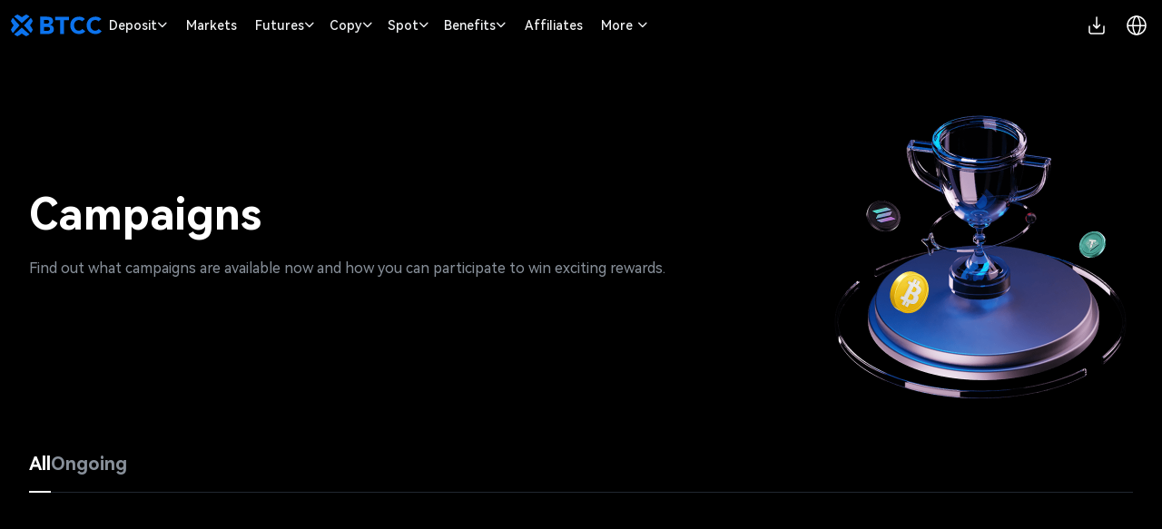

--- FILE ---
content_type: text/html; charset=utf-8
request_url: https://www.btcc.com/en-US/promotions?utm_source=GW_SEO&inviteCode=%20&utm_medium=history&utm_campaign=TAXHAVENINU
body_size: 50074
content:
<!DOCTYPE html><html dir="ltr" translate="no" lang="en-US"><head><meta charSet="utf-8"/><meta http-equiv="X-UA-Compatible" content="chrome=1,IE=Edge"/><meta name="apple-mobile-web-app-capable" content="yes"/><meta name="full-screen" content="yes"/><meta name="x5-fullscreen" content="true"/><meta name="viewport" content="width=device-width, initial-scale=1.0,maximum-scale=5.0, minimum-scale=1.0, user-scalable=no,viewport-fit=cover"/><link rel="alternate" href="https://www.btcc.com/en-US/promotions" hrefLang="x-default"/><link rel="alternate" href="https://www.btcc.com/zh-CN/promotions" hrefLang="zh-CN"/><link rel="alternate" href="https://www.btcc.com/zh-TW/promotions" hrefLang="zh-TW"/><link rel="alternate" href="https://www.btcc.com/ko-KR/promotions" hrefLang="ko-KR"/><link rel="alternate" href="https://www.btcc.com/ja-JP/promotions" hrefLang="ja-JP"/><link rel="alternate" href="https://www.btcc.com/en-CA/promotions" hrefLang="en-CA"/><link rel="alternate" href="https://www.btcc.com/en-AU/promotions" hrefLang="en-AU"/><link rel="alternate" href="https://www.btcc.com/tr-TR/promotions" hrefLang="tr-TR"/><link rel="alternate" href="https://www.btcc.com/es-ES/promotions" hrefLang="es-ES"/><link rel="alternate" href="https://www.btcc.com/ar-EG/promotions" hrefLang="ar-EG"/><link rel="alternate" href="https://www.btcc.com/ar-AE/promotions" hrefLang="ar-AE"/><link rel="alternate" href="https://www.btcc.com/ar-SA/promotions" hrefLang="ar-SA"/><link rel="alternate" href="https://www.btcc.com/pt-PT/promotions" hrefLang="pt-PT"/><link rel="alternate" href="https://www.btcc.com/fr-FR/promotions" hrefLang="fr-FR"/><link rel="alternate" href="https://www.btcc.com/de-DE/promotions" hrefLang="de-DE"/><link rel="alternate" href="https://www.btcc.com/ru-RU/promotions" hrefLang="ru-RU"/><link rel="alternate" href="https://www.btcc.com/th-TH/promotions" hrefLang="th-TH"/><link rel="alternate" href="https://www.btcc.com/es-MX/promotions" hrefLang="es-MX"/><link rel="alternate" href="https://www.btcc.com/pt-BR/promotions" hrefLang="pt-BR"/><link rel="alternate" href="https://www.btcc.com/en-IN/promotions" hrefLang="en-IN"/><link rel="alternate" href="https://www.btcc.com/vi-VN/promotions" hrefLang="vi-VN"/><script defer="" async="">(function(w,d,s,l,i){w[l]=w[l]||[];w[l].push({'gtm.start':
new Date().getTime(),event:'gtm.js'});var f=d.getElementsByTagName(s)[0],
j=d.createElement(s),dl=l!='dataLayer'?'&l='+l:'';j.async=true;j.src=
'https://www.googletagmanager.com/gtm.js?id='+i+dl;f.parentNode.insertBefore(j,f);
})(window,document,'script','dataLayer','GTM-P96LV5S');</script><title>Campaigns | BTCC</title><meta name="description" content="Find out what campaigns are available now and how you can participate to win exciting rewards."/><meta property="og:title" content="Campaigns | BTCC"/><meta property="og:description" content="Find out what campaigns are available now and how you can participate to win exciting rewards."/><meta name="twitter:card" content="summary_large_image"/><meta name="twitter:title" content="Campaigns | BTCC"/><meta name="twitter:description" content="Find out what campaigns are available now and how you can participate to win exciting rewards."/><meta name="twitter:image"/><meta name="og:image"/><meta name="next-head-count" content="38"/><meta name="application-name" content="BTCC"/><meta name="apple-mobile-web-app-status-bar-style" content="black-translucent"/><meta name="apple-mobile-web-app-title" content="BTCC"/><meta name="format-detection" content="telephone=no"/><meta name="mobile-web-app-capable" content="yes"/><meta name="msapplication-TileColor" content="#333"/><meta name="msapplication-tap-highlight" content="no"/><meta name="theme-color" content="#333"/><meta name="google" content="notranslate"/><link rel="shortcut icon" href="/favicon.ico"/><script src="/common.js"></script><script src="/trading-view-pro/charting_library/charting_library.standalone.js?v=8964"></script><script src="/trading-view-pro/datafeeds/udf/dist/bundle.js?v=8964"></script><script async="" defer="" src="https://www.googletagmanager.com/gtag/js?id=G-E4GG1NR17Y"></script><script>window.dataLayer = window.dataLayer || [];
                      function gtag(){dataLayer.push(arguments);}
                      gtag('js', new Date());
                      gtag('config', "G-E4GG1NR17Y");</script><link rel="preload" href="/_next/static/css/58f22c0ec9e24ed8.css" as="style"/><link rel="stylesheet" href="/_next/static/css/58f22c0ec9e24ed8.css" data-n-g=""/><link rel="preload" href="/_next/static/css/f4ffb5a2b37f7c3a.css" as="style"/><link rel="stylesheet" href="/_next/static/css/f4ffb5a2b37f7c3a.css" data-n-p=""/><link rel="preload" href="/_next/static/css/1ac10532776994a6.css" as="style"/><link rel="stylesheet" href="/_next/static/css/1ac10532776994a6.css" data-n-p=""/><noscript data-n-css=""></noscript><script defer="" nomodule="" src="/_next/static/chunks/polyfills-c67a75d1b6f99dc8.js"></script><script src="/_next/static/chunks/webpack-bec5f5ecc3eeaa4a.js" defer=""></script><script src="/_next/static/chunks/framework-f8115f7fae64930e.js" defer=""></script><script src="/_next/static/chunks/main-fa94e5408fece1b3.js" defer=""></script><script src="/_next/static/chunks/pages/_app-e38d563bb1b9279e.js" defer=""></script><script src="/_next/static/chunks/41664-2a0c0014df97a1fb.js" defer=""></script><script src="/_next/static/chunks/53229-c2060c54b8ec05ed.js" defer=""></script><script src="/_next/static/chunks/74897-c15e954d147627c3.js" defer=""></script><script src="/_next/static/chunks/72516-c00e2222e9b21924.js" defer=""></script><script src="/_next/static/chunks/8724-97370cf0a764bfa1.js" defer=""></script><script src="/_next/static/chunks/pages/promotions-c038dd9f3d4e4865.js" defer=""></script><script src="/_next/static/UhvXgAJqKzN3XDgkfcx83/_buildManifest.js" defer=""></script><script src="/_next/static/UhvXgAJqKzN3XDgkfcx83/_ssgManifest.js" defer=""></script></head><body class=" main-theme-dark"><svg xmlns="http://www.w3.org/2000/svg" style="position:absolute;width:0;height:0;overflow:hidden"><symbol id="arrow-left" viewBox="0 0 24 24" fill="none"><path d="M20.9998 11.9999H2.99982M2.99982 11.9999L11.4998 3.49994M2.99982 11.9999L11.4998 20.4999" stroke="currentColor" stroke-width="1.5" stroke-linecap="round" stroke-linejoin="round"></path></symbol><symbol id="arrow-right" viewBox="0 0 24 24" fill="none"><path d="M3.00018 11.9999H21.0002M21.0002 11.9999L12.5002 3.49994M21.0002 11.9999L12.5002 20.4999" stroke="currentColor" stroke-width="1.5" stroke-linecap="round" stroke-linejoin="round"></path></symbol><symbol id="arrow-separate-vertical" viewBox="0 0 24 24" fill="none"><path d="M17.9995 11L12.848 5.84853C12.3794 5.3799 11.6196 5.3799 11.151 5.84853L5.99951 11" fill="currentColor"></path><path d="M17.9995 13L12.848 18.1515C12.3794 18.6201 11.6196 18.6201 11.151 18.1515L5.99951 13" fill="currentColor"></path></symbol><symbol id="assets-fill" viewBox="0 0 24 24" fill="none"><path d="M19 7.5V5.18182C19 3.97683 18.0232 3 16.8182 3H5.18182C3.97683 3 3 3.97683 3 5.18182V9.5" stroke="currentColor" stroke-width="1.5"></path><path fill-rule="evenodd" clip-rule="evenodd" d="M2.25 9.18182C2.25 7.56262 3.56262 6.25 5.18182 6.25H18.8182C20.4374 6.25 21.75 7.56262 21.75 9.18182V18.8182C21.75 20.4374 20.4374 21.75 18.8182 21.75H5.18182C3.56262 21.75 2.25 20.4374 2.25 18.8182V9.18182ZM13 11.25C12.5858 11.25 12.25 11.5858 12.25 12C12.25 12.4142 12.5858 12.75 13 12.75H17C17.4142 12.75 17.75 12.4142 17.75 12C17.75 11.5858 17.4142 11.25 17 11.25H13Z" fill="currentColor"></path></symbol><symbol id="assets" viewBox="0 0 24 24" fill="none"><path d="M19 7.5V5.18182C19 3.97683 18.0232 3 16.8182 3H5.18182C3.97683 3 3 3.97683 3 5.18182V9.5" stroke="currentColor" stroke-width="1.5"></path><rect x="3" y="7" width="18" height="14" rx="2.18182" stroke="currentColor" stroke-width="1.5"></rect><path d="M17 12H13" stroke="currentColor" stroke-width="1.5" stroke-linecap="round"></path></symbol><symbol id="bell" viewBox="0 0 24 24" fill="none"><path d="M18 8.4C18 6.70261 17.3679 5.07475 16.2426 3.87452C15.1174 2.67428 13.5913 2 12 2C10.4087 2 8.88258 2.67428 7.75736 3.87452C6.63214 5.07475 6 6.70261 6 8.4C6 15.8667 3 18 3 18H21C21 18 18 15.8667 18 8.4Z" stroke="currentColor" stroke-width="1.5" stroke-linecap="round" stroke-linejoin="round"></path><path d="M13.73 21C13.5542 21.3031 13.3019 21.5547 12.9982 21.7295C12.6946 21.9044 12.3504 21.9965 12 21.9965C11.6496 21.9965 11.3054 21.9044 11.0018 21.7295C10.6982 21.5547 10.4458 21.3031 10.27 21" stroke="currentColor" stroke-width="1.5" stroke-linecap="round" stroke-linejoin="round"></path></symbol><symbol id="brand" viewBox="0 0 32 32" fill="none"><path fill-rule="evenodd" clip-rule="evenodd" d="M24.7755 1.17116C23.2953 0.338137 22.344 0 22.344 0C22.344 0 20.3054 1.11053 19.2136 1.77645C17.9838 2.52715 15.9993 4.00342 15.9993 4.00342C15.9993 4.00342 14.0154 2.52715 12.7851 1.77645C11.6938 1.11053 9.6556 0 9.6556 0C9.6556 0 8.70429 0.338137 7.22409 1.17116C5.74388 2.00417 4.76941 3.00478 4.76941 3.00478C4.76941 3.00478 8.45438 5.95584 10.393 7.67708C12.3311 9.39783 15.9998 12.8112 15.9998 12.8112C15.9998 12.8112 19.6685 9.39783 21.6066 7.67708C23.5447 5.95584 27.2297 3.00478 27.2297 3.00478C27.2297 3.00478 26.2557 2.00417 24.7755 1.17116Z" fill="currentColor"></path><path fill-rule="evenodd" clip-rule="evenodd" d="M7.22424 30.8293C8.70444 31.6624 9.65575 32 9.65575 32C9.65575 32 11.6944 30.89 12.7857 30.224C14.0155 29.4733 16 27.9971 16 27.9971C16 27.9971 17.9839 29.4733 19.2142 30.224C20.3055 30.89 22.3442 32 22.3442 32C22.3442 32 23.296 31.6619 24.7757 30.8293C26.2559 29.9963 27.2299 28.9957 27.2299 28.9957C27.2299 28.9957 23.5454 26.0447 21.6068 24.3234C19.6687 22.6027 16 19.1893 16 19.1893C16 19.1893 12.3313 22.6027 10.3931 24.3234C8.45454 26.0447 4.77006 28.9957 4.77006 28.9957C4.77006 28.9957 5.74404 29.9963 7.22424 30.8293Z" fill="currentColor"></path><path fill-rule="evenodd" clip-rule="evenodd" d="M30.8289 24.7871C31.6619 23.3069 32 22.3556 32 22.3556C32 22.3556 30.8895 20.3169 30.2236 19.2256C29.4729 17.9953 27.9966 16.0113 27.9966 16.0113C27.9966 16.0113 29.4729 14.0274 30.2236 12.7971C30.8895 11.7058 32 9.66709 32 9.66709C32 9.66709 31.6614 8.71577 30.8289 7.23556C29.9958 5.75535 28.9952 4.78087 28.9952 4.78087C28.9952 4.78087 26.0442 8.46587 24.323 10.4045C22.6022 12.3426 19.1888 16.0113 19.1888 16.0113C19.1888 16.0113 22.6022 19.6801 24.323 21.6182C26.0442 23.5568 28.9952 27.2413 28.9952 27.2413C28.9952 27.2413 29.9958 26.2673 30.8289 24.7871Z" fill="currentColor"></path><path fill-rule="evenodd" clip-rule="evenodd" d="M1.17065 7.23548C0.338134 8.71569 0 9.66701 0 9.66701C0 9.66701 1.11003 11.7057 1.77595 12.797C2.52664 14.0273 4.0029 16.0113 4.0029 16.0113C4.0029 16.0113 2.52664 17.9952 1.77595 19.2255C1.11003 20.3168 0 22.3555 0 22.3555C0 22.3555 0.338134 23.3068 1.17065 24.787C2.00367 26.2673 3.00427 27.2412 3.00427 27.2412C3.00427 27.2412 5.95531 23.5562 7.67654 21.6181C9.39728 19.68 12.8107 16.0108 12.8107 16.0108C12.8107 16.0108 9.39728 12.3425 7.67654 10.4044C5.95531 8.46579 3.00427 4.78079 3.00427 4.78079C3.00427 4.78079 2.00367 5.75527 1.17065 7.23548Z" fill="currentColor"></path></symbol><symbol id="brand-c" viewBox="0 0 20 20" fill="none"><path d="M11.9584 13.8026C10.9553 12.8831 10 11.9932 10 11.9932C10 11.9932 9.13899 12.7952 8.19365 13.6637L8.0438 13.8012C7.4926 14.3069 6.92684 14.8218 6.49723 15.2033C6.10027 15.5558 5.58542 15.9925 5.07265 16.4202L4.919 16.5481C3.92225 17.3768 2.97905 18.1362 2.97905 18.1362C3.44103 18.5829 3.95877 18.9681 4.51941 19.2822L4.51325 19.2668C4.99991 19.5499 5.50768 19.795 6.03204 20C6.03204 20 6.55613 19.7152 7.11173 19.4011L7.24543 19.3253C7.51303 19.1731 7.77881 19.0189 7.98829 18.8909C8.11666 18.8129 8.25803 18.7222 8.4045 18.6252L8.53112 18.5407L8.59502 18.4976L8.72332 18.4101C9.36506 17.97 9.99692 17.4985 9.99692 17.4985L10.029 17.5224L10.0674 17.551C10.3397 17.7532 11.3401 18.4896 12.0055 18.8909C12.215 19.0189 12.4808 19.1731 12.7484 19.3253L12.8821 19.4011C13.4377 19.7152 13.9618 20 13.9618 20C14.4861 19.7961 14.9939 19.552 15.4806 19.2699C16.0413 18.9558 16.559 18.5706 17.021 18.1238C17.021 18.1238 15.8759 17.2053 14.776 16.2877L14.623 16.1598C14.2162 15.8191 13.8234 15.4845 13.5059 15.2033C13.1153 14.8575 12.6119 14.4007 12.1091 13.9406L11.9584 13.8026Z" fill="#3966EC"></path><path d="M4.79975 6.50647C3.72458 5.29575 1.87924 2.99137 1.87924 2.99137C1.43254 3.45338 1.04735 3.97111 0.73321 4.53173L0.730129 4.52249C0.448031 5.00921 0.203929 5.51698 0 6.04128C0 6.04128 0.284829 6.56537 0.598872 7.12097L0.674672 7.25467C0.826871 7.52227 0.981089 7.78805 1.10906 7.99754C1.1871 8.12539 1.27781 8.26641 1.3748 8.41268L1.45932 8.53914L1.50245 8.60299L1.5899 8.73121C2.03 9.37273 2.50154 10.0062 2.50154 10.0062L2.47758 10.0382L2.44898 10.0767C2.24678 10.3489 1.51043 11.3494 1.10906 12.0148C0.981089 12.2243 0.826871 12.4901 0.674672 12.7577L0.598872 12.8914C0.284829 13.447 0 13.971 0 13.971C0.205024 14.4954 0.450153 15.0032 0.73321 15.4898C1.04735 16.0505 1.43254 16.5682 1.87924 17.0302L1.8851 17.0229C1.96468 16.9238 2.84042 15.834 3.71534 14.7853L3.84327 14.6322C4.18394 14.2255 4.51855 13.8327 4.79975 13.5151C5.14559 13.1245 5.60234 12.6211 6.06247 12.1183L6.2005 11.9676C7.11995 10.9646 8.00986 10.0092 8.00986 10.0092C8.00986 10.0092 7.20787 9.14823 6.33943 8.20289L6.20186 8.05304C5.69621 7.50184 5.18127 6.93608 4.79975 6.50647Z" fill="#3966EC"></path><path d="M19.2699 4.52249C18.9557 3.96186 18.5705 3.44413 18.1238 2.98213C18.1238 2.98213 17.2053 4.1272 16.2877 5.22707L16.1598 5.38012C15.8191 5.78685 15.4845 6.17966 15.2033 6.49723C14.897 6.84315 14.5027 7.27784 14.0956 7.72235L13.8232 8.01927L13.6871 8.16719C12.805 9.12544 11.9809 10.0062 11.9809 10.0062C11.9809 10.0062 12.8073 10.8845 13.6891 11.8424L13.8251 11.9903L14.0294 12.2131L14.0972 12.2873L14.2321 12.4351C14.5898 12.8276 14.9303 13.206 15.2002 13.5151C15.5661 13.934 16.0262 14.4811 16.4723 15.0185L16.5993 15.1716C17.3999 16.1383 18.1208 17.0302 18.1208 17.0302C18.5675 16.5683 18.9527 16.0505 19.2668 15.4898C19.5499 15.0032 19.795 14.4954 20 13.971C20 13.971 19.7152 13.447 19.4011 12.8914L19.3253 12.7577C19.1731 12.4901 19.0189 12.2243 18.8909 12.0148C18.8129 11.8864 18.7222 11.7451 18.6252 11.5986L18.5407 11.472L18.4976 11.4081L18.4101 11.2798C17.97 10.638 17.4985 10.0062 17.4985 10.0062L17.5224 9.97409L17.551 9.93564C17.7532 9.66339 18.4896 8.66297 18.8909 7.99754C19.0189 7.78805 19.1731 7.52227 19.3253 7.25467L19.4011 7.12097C19.7152 6.56537 20 6.04128 20 6.04128C19.796 5.517 19.5519 5.00923 19.2699 4.52249Z" fill="#3966EC"></path><path d="M15.4837 0.73013C14.9969 0.448107 14.4891 0.204008 13.9649 0C13.9649 0 13.4408 0.28483 12.8852 0.598872L12.7515 0.674673C12.4839 0.826871 12.2181 0.981089 12.0086 1.10906C11.8808 1.1871 11.7397 1.27781 11.5935 1.3748L11.467 1.45932L11.4032 1.50245L11.275 1.5899C10.6334 2.03 10 2.50154 10 2.50154L9.96793 2.47758L9.92948 2.44898C9.65722 2.24678 8.65681 1.51043 7.99137 1.10906C7.78189 0.981089 7.51611 0.826871 7.24851 0.674673L7.11481 0.598872C6.55921 0.28483 6.03512 0 6.03512 0C5.51076 0.205002 5.00299 0.450132 4.51633 0.733211C3.95565 1.04726 3.43791 1.43246 2.97597 1.87924C2.97597 1.87924 4.12104 2.79774 5.2209 3.71534L5.37396 3.84327C5.78069 4.18394 6.1735 4.51855 6.49107 4.79975C6.88162 5.14559 7.38502 5.60234 7.88782 6.06247L8.03852 6.2005C9.04161 7.11995 9.99692 8.00986 9.99692 8.00986C9.99692 8.00986 10.9992 7.07624 12.0293 6.13287L12.2554 5.92599C12.7071 5.51337 13.1504 5.1119 13.5028 4.79975C13.841 4.50012 14.2638 4.14066 14.6976 3.778L14.8511 3.64996L14.9279 3.58602L15.0815 3.45862C16.0261 2.67585 16.9212 1.95679 17.0106 1.8851L17.0179 1.87924C16.5558 1.43257 16.0381 1.04738 15.4775 0.733211L15.4837 0.73013Z" fill="#3966EC"></path></symbol><symbol id="calculator" viewBox="0 0 24 24" fill="none"><path d="M13 15H19" stroke="currentColor" stroke-width="1.5" stroke-linecap="round"></path><path d="M13 18.5H19" stroke="currentColor" stroke-width="1.5" stroke-linecap="round"></path><path d="M5 7H8M8 7H11M8 7V4M8 7V10" stroke="currentColor" stroke-width="1.5" stroke-linecap="round" stroke-linejoin="round"></path><path d="M19 5L4.70715 18.7071" stroke="currentColor" stroke-width="1.5" stroke-linecap="round"></path></symbol><symbol id="caret-down" viewBox="0 0 8 6" fill="none"><path d="M7.25904 0.585938C7.35035 0.586143 7.4397 0.612387 7.51662 0.661591C7.59353 0.710794 7.65482 0.780915 7.69329 0.863725C7.73175 0.946535 7.7458 1.0386 7.73378 1.12911C7.72177 1.21963 7.68418 1.30483 7.62544 1.37474L4.36784 5.24114C4.32278 5.29466 4.26657 5.33768 4.20314 5.3672C4.13971 5.39671 4.0706 5.412 4.00064 5.412C3.93068 5.412 3.86156 5.39671 3.79814 5.3672C3.73471 5.33768 3.67849 5.29466 3.63344 5.24114L0.374239 1.37474C0.315497 1.30483 0.277912 1.21963 0.265895 1.12911C0.253877 1.0386 0.267925 0.946535 0.306391 0.863725C0.344856 0.780915 0.406143 0.710794 0.48306 0.661591C0.559976 0.612387 0.649331 0.586143 0.740639 0.585938H7.25904Z" fill="currentColor"></path></symbol><symbol id="check-circle-fill" viewBox="0 0 25 24" fill="none"><path fill-rule="evenodd" clip-rule="evenodd" d="M12.3633 1.24994C6.42625 1.24994 1.61331 6.06288 1.61331 11.9999C1.61331 17.937 6.42625 22.7499 12.3633 22.7499C18.3004 22.7499 23.1133 17.937 23.1133 11.9999C23.1133 6.06288 18.3004 1.24994 12.3633 1.24994ZM7.89375 11.9696C7.60086 11.6767 7.12599 11.6767 6.83309 11.9696C6.5402 12.2625 6.5402 12.7373 6.83309 13.0302L9.83309 16.0302C10.126 16.3231 10.6009 16.3231 10.8937 16.0302L17.8937 9.03027C18.1866 8.73738 18.1866 8.2625 17.8937 7.96961C17.6008 7.67672 17.126 7.67672 16.8331 7.96961L10.3634 14.4392L7.89375 11.9696Z" fill="currentColor"></path></symbol><symbol id="check-square-fill" viewBox="0 0 24 24" fill="none"><path fill-rule="evenodd" clip-rule="evenodd" d="M3.38462 2C2.61992 2 2 2.61991 2 3.38462V20.6154C2 21.3801 2.61991 22 3.38462 22H20.6154C21.3801 22 22 21.3801 22 20.6154V3.38462C22 2.61992 21.3801 2 20.6154 2H3.38462ZM17.6721 8.95418C17.9725 8.65378 17.9725 8.16673 17.6721 7.86633C17.3717 7.56593 16.8847 7.56593 16.5843 7.86633L9.94872 14.5018L7.41572 11.9689C7.11532 11.6685 6.62827 11.6685 6.32787 11.9689C6.02747 12.2693 6.02747 12.7563 6.32787 13.0567L9.40479 16.1336C9.70519 16.4341 10.1922 16.4341 10.4926 16.1336L17.6721 8.95418Z" fill="currentColor"></path></symbol><symbol id="checkbox" viewBox="0 0 24 24" fill="none"><rect x="2.75" y="2.75" width="18.5" height="18.5" rx="1.25" stroke="currentColor" stroke-width="1.5"></rect></symbol><symbol id="chevron-down" viewBox="0 0 24 24" fill="none"><path d="M6 9L12 15L18 9" stroke="currentColor" stroke-width="1.5" stroke-linecap="round" stroke-linejoin="round"></path></symbol><symbol id="chevron-left" viewBox="0 0 24 24" fill="none"><path d="M15 6L9 12L15 18" stroke="currentColor" stroke-width="1.5" stroke-linecap="round" stroke-linejoin="round"></path></symbol><symbol id="chevron-right" viewBox="0 0 24 24" fill="none"><path d="M9 6L15 12L9 18" stroke="currentColor" stroke-width="1.5" stroke-linecap="round" stroke-linejoin="round"></path></symbol><symbol id="chevron-up" viewBox="0 0 24 24" fill="none"><path d="M6 15L12 9L18 15" stroke="currentColor" stroke-width="1.5" stroke-linecap="round" stroke-linejoin="round"></path></symbol><symbol id="circle-user" viewBox="0 0 24 24" fill="none"><path d="M12 2C6.47715 2 2 6.47715 2 12C2 17.5228 6.47715 22 12 22C17.5228 22 22 17.5228 22 12C22 6.47715 17.5228 2 12 2Z" stroke="currentColor" stroke-width="1.5" stroke-linecap="round" stroke-linejoin="round"></path><path d="M4.271 18.3457C4.271 18.3457 6.50002 15.5 12 15.5C17.5 15.5 19.7291 18.3457 19.7291 18.3457" stroke="currentColor" stroke-width="1.5" stroke-linecap="round" stroke-linejoin="round"></path><path d="M12 12C13.6569 12 15 10.6569 15 9C15 7.34315 13.6569 6 12 6C10.3431 6 9 7.34315 9 9C9 10.6569 10.3431 12 12 12Z" stroke="currentColor" stroke-width="1.5" stroke-linecap="round" stroke-linejoin="round"></path></symbol><symbol id="close" viewBox="0 0 24 24" fill="none"><path d="M6.75824 17.2426L12.0009 12M12.0009 12L17.2435 6.75739M12.0009 12L6.75824 6.75739M12.0009 12L17.2435 17.2426" stroke="currentColor" stroke-width="1.5" stroke-linecap="round" stroke-linejoin="round"></path></symbol><symbol id="contract" viewBox="0 0 24 24" fill="none"><path d="M3 5C3 3.89543 3.89543 3 5 3H16C17.1046 3 18 3.89543 18 5V21H5C3.89543 21 3 20.1046 3 19V5Z" stroke="currentColor" stroke-width="1.5"></path><path d="M18 10C18 9.44772 18.4477 9 19 9H20C20.5523 9 21 9.44772 21 10V20C21 20.5523 20.5523 21 20 21H18V10Z" stroke="currentColor" stroke-width="1.5"></path><path d="M13 9.30769C12.4292 8.78078 11.4239 8.41427 10.5 8.39132M10.5 8.39132C9.40071 8.36402 8.41667 8.82307 8.41667 10.0769C8.41667 12.3846 13 11.2308 13 13.5385C13 14.8547 11.7802 15.4202 10.5 15.3777M10.5 8.39132V7M8 14.3077C8.53707 14.9687 9.53565 15.3457 10.5 15.3777M10.5 15.3777V17" stroke="currentColor" stroke-width="1.5" stroke-linecap="round" stroke-linejoin="round"></path></symbol><symbol id="convert" viewBox="0 0 24 24" fill="none"><path d="M20.2556 8.4C18.8667 5.22137 15.695 3 12.0044 3C7.33757 3 3.50038 6.55201 3.04883 11.1" stroke="currentColor" stroke-width="1.5" stroke-linecap="round" stroke-linejoin="round"></path><path d="M20.4629 8.39844C20.7612 8.39844 21.0029 8.15667 21.0029 7.85844V3.89844" stroke="currentColor" stroke-width="1.5" stroke-linecap="round" stroke-linejoin="round"></path><path d="M3.79492 15.5984C5.18373 18.7771 8.35547 20.9984 12.0461 20.9984C16.7128 20.9984 20.5501 17.4464 21.0016 12.8984" stroke="currentColor" stroke-width="1.5" stroke-linecap="round" stroke-linejoin="round"></path><path d="M3.58883 15.6016C3.2906 15.6016 3.04883 15.8433 3.04883 16.1416V20.1016" stroke="currentColor" stroke-width="1.5" stroke-linecap="round" stroke-linejoin="round"></path><rect x="9" y="12" width="4.24604" height="4.24604" rx="1" transform="rotate(-45 9 12)" stroke="currentColor" stroke-width="1.5"></rect></symbol><symbol id="copy-trading-fill" viewBox="0 0 24 24" fill="none"><path d="M5 5L1.70758 5.8231C1.3275 5.91813 1.1109 6.31884 1.23961 6.68888L5 17.5001" stroke="currentColor" stroke-width="1.5" stroke-linecap="round"></path><path fill-rule="evenodd" clip-rule="evenodd" d="M4.25 5C4.25 3.48122 5.48122 2.25 7 2.25H19C20.5188 2.25 21.75 3.48122 21.75 5V19C21.75 20.5188 20.5188 21.75 19 21.75H7C5.48122 21.75 4.25 20.5188 4.25 19V5ZM18.5462 10.514C18.83 10.2124 18.8157 9.73774 18.514 9.45385C18.2124 9.16996 17.7377 9.18435 17.4538 9.48598L14.5344 12.5879L12.7882 10.2687C12.4712 9.84765 11.8514 9.81361 11.4902 10.1974L7.45385 14.486C7.16996 14.7876 7.18435 15.2623 7.48598 15.5462C7.78761 15.83 8.26226 15.8157 8.54615 15.514L12.0538 11.7871L13.8001 14.1063C14.1171 14.5274 14.7369 14.5614 15.0981 14.1776L18.5462 10.514Z" fill="currentColor"></path></symbol><symbol id="copy-trading" viewBox="0 0 25 24" fill="none"><rect x="5.25" y="3" width="16" height="18" rx="2" stroke="currentColor" stroke-width="1.5"></rect><path d="M5.24951 4.99988L1.95709 5.82298C1.57701 5.918 1.36041 6.31872 1.48912 6.68876L5.24951 17.4999" stroke="currentColor" stroke-width="1.5" stroke-linecap="round"></path><path d="M8.25 15.0001L12.2863 10.7115C12.3288 10.6664 12.4017 10.6704 12.439 10.7199L14.6492 13.6553C14.6865 13.7049 14.7594 13.7089 14.8019 13.6637L18.25 10.0001" stroke="currentColor" stroke-width="1.5" stroke-linecap="round"></path></symbol><symbol id="dark" viewBox="0 0 24 24" fill="none"><path d="M3 11.5066C3 16.7497 7.25034 21 12.4934 21C16.2209 21 19.4466 18.8518 21 15.7259C12.4934 15.7259 8.27411 11.5066 8.27411 3C5.14821 4.55344 3 7.77915 3 11.5066Z" stroke="currentColor" stroke-width="1.5" stroke-linecap="round" stroke-linejoin="round"></path></symbol><symbol id="demo" viewBox="0 0 24 24" fill="none"><path d="M2 17V7C2 4.79086 3.79086 3 6 3H9.9C10.2314 3 10.5 3.26863 10.5 3.6V20.4C10.5 20.7314 10.2314 21 9.9 21H6C3.79086 21 2 19.2091 2 17Z" stroke="currentColor" stroke-width="1.5"></path><path d="M6.5 9C7.05228 9 7.5 8.55228 7.5 8C7.5 7.44772 7.05228 7 6.5 7C5.94772 7 5.5 7.44772 5.5 8C5.5 8.55228 5.94772 9 6.5 9Z" fill="currentColor" stroke="currentColor" stroke-linecap="round" stroke-linejoin="round"></path><path d="M17.5 17C18.0523 17 18.5 16.5523 18.5 16C18.5 15.4477 18.0523 15 17.5 15C16.9477 15 16.5 15.4477 16.5 16C16.5 16.5523 16.9477 17 17.5 17Z" fill="currentColor" stroke="currentColor" stroke-linecap="round" stroke-linejoin="round"></path><path d="M22 17V7C22 4.79086 20.2091 3 18 3H14.1C13.7686 3 13.5 3.26863 13.5 3.6V20.4C13.5 20.7314 13.7686 21 14.1 21H18C20.2091 21 22 19.2091 22 17Z" stroke="currentColor" stroke-width="1.5"></path></symbol><symbol id="discover-fill" viewBox="0 0 24 24" fill="none"><path fill-rule="evenodd" clip-rule="evenodd" d="M5.5 7.5C3.98122 7.5 2.75 8.73122 2.75 10.25V19C2.75 20.5188 3.98122 21.75 5.5 21.75H8.5C10.0188 21.75 11.25 20.5188 11.25 19V10.25C11.25 8.73122 10.0188 7.5 8.5 7.5H5.5Z" fill="currentColor"></path><path fill-rule="evenodd" clip-rule="evenodd" d="M15.5 3.25C13.9812 3.25 12.75 4.48122 12.75 6V19C12.75 20.5188 13.9812 21.75 15.5 21.75H18.5C20.0188 21.75 21.25 20.5188 21.25 19V6C21.25 4.48122 20.0188 3.25 18.5 3.25H15.5Z" fill="currentColor"></path></symbol><symbol id="discover" viewBox="0 0 24 24" fill="none"><rect x="3.5" y="8.25" width="7" height="12.75" rx="2" stroke="currentColor" stroke-width="1.5"></rect><rect x="13.5" y="4" width="7" height="17" rx="2" stroke="currentColor" stroke-width="1.5"></rect></symbol><symbol id="app-download" viewBox="0 0 24 24" fill="none"><path d="M4 13V19C4 20.1046 4.89543 21 6 21H18C19.1046 21 20 20.1046 20 19V13" stroke="currentColor" stroke-width="1.5" stroke-linecap="round" stroke-linejoin="round"></path><path d="M12 3V15M12 15L8.5 11.5M12 15L15.5 11.5" stroke="currentColor" stroke-width="1.5" stroke-linecap="round" stroke-linejoin="round"></path></symbol><symbol id="download" viewBox="0 0 20 21" fill="none"><path d="M2.57918 8.83203C2.52701 9.21287 2.5 9.60242 2.5 9.9987C2.5 14.417 5.85786 17.9987 10 17.9987C14.1421 17.9987 17.5 14.417 17.5 9.9987C17.5 9.60242 17.473 9.21287 17.4208 8.83203" stroke="currentColor" stroke-width="1.25" stroke-linecap="round"></path><path d="M9.99984 11.3333L9.99984 3M9.99984 11.3333C9.41631 11.3333 8.32611 9.67142 7.9165 9.25M9.99984 11.3333C10.5834 11.3333 11.6736 9.67142 12.0832 9.25" stroke="currentColor" stroke-width="1.25" stroke-linecap="round" stroke-linejoin="round"></path></symbol><symbol id="edit" viewBox="0 0 24 24" fill="none"><path d="M3 21H12H21" stroke="currentColor" stroke-width="1.5" stroke-linecap="round" stroke-linejoin="round"></path><path d="M12.2218 5.82837L15.0503 2.99994L20 7.94969L17.1716 10.7781M12.2218 5.82837L6.61522 11.435C6.42769 11.6225 6.32233 11.8769 6.32233 12.1421V16.6776H10.8579C11.1231 16.6776 11.3774 16.5723 11.565 16.3847L17.1716 10.7781" stroke="currentColor" stroke-width="1.5" stroke-linecap="round" stroke-linejoin="round"></path></symbol><symbol id="enlarge" viewBox="0 0 24 24" fill="none"><path d="M15 9L20 4M20 4V8M20 4H16" stroke="currentColor" stroke-width="1.5" stroke-linecap="round" stroke-linejoin="round"></path><path d="M9 15L4 20M4 20V16M4 20H8" stroke="currentColor" stroke-width="1.5" stroke-linecap="round" stroke-linejoin="round"></path></symbol><symbol id="exchange" viewBox="0 0 24 24" fill="none"><path d="M20 15.5H4L8 19.5M4 8.5H20L16 4.5" stroke="currentColor" stroke-width="1.5" stroke-linecap="round" stroke-linejoin="round"></path></symbol><symbol id="fast-arrow-down" viewBox="0 0 24 24" fill="none"><path d="M6 13L12 19L18 13" stroke="currentColor" stroke-width="1.5" stroke-linecap="round" stroke-linejoin="round"></path><path d="M6 5L12 11L18 5" stroke="currentColor" stroke-width="1.5" stroke-linecap="round" stroke-linejoin="round"></path></symbol><symbol id="fiat" viewBox="0 0 24 24" fill="none"><path d="M22 9V7C22 5.89543 21.1046 5 20 5H4C2.89543 5 2 5.89543 2 7V17C2 18.1046 2.89543 19 4 19H14M22 9H6M22 9V13" stroke="currentColor" stroke-width="1.5" stroke-linecap="round" stroke-linejoin="round"></path><path d="M16.5 16.5H21.5" stroke="currentColor" stroke-width="1.5" stroke-linecap="round"></path><path d="M19 19L19 14" stroke="currentColor" stroke-width="1.5" stroke-linecap="round"></path></symbol><symbol id="four-square" viewBox="0 0 24 24" fill="none"><path d="M21 3.6V12H12V3H20.4C20.7314 3 21 3.26863 21 3.6Z" stroke="currentColor" stroke-width="1.5"></path><path d="M21 20.4V12H12V21H20.4C20.7314 21 21 20.7314 21 20.4Z" stroke="currentColor" stroke-width="1.5"></path><path d="M3 12V3.6C3 3.26863 3.26863 3 3.6 3H12V12H3Z" stroke="currentColor" stroke-width="1.5"></path><path d="M3 12V20.4C3 20.7314 3.26863 21 3.6 21H12V12H3Z" stroke="currentColor" stroke-width="1.5"></path></symbol><symbol id="fullscreen" viewBox="0 0 24 24" fill="none"><path d="M9 9L4 4M4 4V8M4 4H8" stroke="currentColor" stroke-width="1.5" stroke-linecap="round" stroke-linejoin="round"></path><path d="M15 9L20 4M20 4V8M20 4H16" stroke="currentColor" stroke-width="1.5" stroke-linecap="round" stroke-linejoin="round"></path><path d="M9 15L4 20M4 20V16M4 20H8" stroke="currentColor" stroke-width="1.5" stroke-linecap="round" stroke-linejoin="round"></path><path d="M15 15L20 20M20 20V16M20 20H16" stroke="currentColor" stroke-width="1.5" stroke-linecap="round" stroke-linejoin="round"></path></symbol><symbol id="futures" viewBox="0 0 24 24" fill="none"><path d="M3 5C3 3.89543 3.89543 3 5 3H16C17.1046 3 18 3.89543 18 5V21H5C3.89543 21 3 20.1046 3 19V5Z" stroke="currentColor" stroke-width="1.5"></path><path d="M18 10C18 9.44772 18.4477 9 19 9H20C20.5523 9 21 9.44772 21 10V20C21 20.5523 20.5523 21 20 21H18V10Z" stroke="currentColor" stroke-width="1.5"></path><path d="M10.6967 7C11.4071 7 12.0401 7.13206 12.5956 7.39618C13.1512 7.66029 13.5792 8.0337 13.8798 8.51639C14.1894 8.99909 14.3443 9.55009 14.3443 10.1694C14.3443 10.7887 14.1894 11.3397 13.8798 11.8224C13.5792 12.296 13.1512 12.6648 12.5956 12.929C12.0492 13.1931 11.4162 13.3251 10.6967 13.3251H9.96175C9.40946 13.3251 8.96175 13.7729 8.96175 14.3251V16.2691C8.96175 16.6728 8.63453 17 8.23087 17C7.82722 17 7.5 16.6728 7.5 16.2691V8C7.5 7.44772 7.94772 7 8.5 7H10.6967ZM10.5191 12.0546C11.2386 12.0546 11.7942 11.8862 12.1858 11.5492C12.5865 11.2031 12.7869 10.7432 12.7869 10.1694C12.7869 9.59563 12.5865 9.1357 12.1858 8.78962C11.7942 8.44353 11.2386 8.27049 10.5191 8.27049H9.96175C9.40946 8.27049 8.96175 8.71821 8.96175 9.27049V11.0546C8.96175 11.6069 9.40946 12.0546 9.96175 12.0546H10.5191Z" fill="currentColor"></path></symbol><symbol id="help-circle-circle" viewBox="0 0 24 24" fill="none"><path d="M12 22C17.5228 22 22 17.5228 22 12C22 6.47715 17.5228 2 12 2C6.47715 2 2 6.47715 2 12C2 17.5228 6.47715 22 12 22Z" stroke="currentColor" stroke-width="1.5" stroke-linecap="round" stroke-linejoin="round"></path><path d="M9 9.00001C9 5.49998 14.5 5.50001 14.5 9.00001C14.5 11.5 12 10.9999 12 13.9999" stroke="currentColor" stroke-width="1.5" stroke-linecap="round" stroke-linejoin="round"></path><path d="M12 18.011L12.0109 17.9989" stroke="currentColor" stroke-width="1.5" stroke-linecap="round" stroke-linejoin="round"></path></symbol><symbol id="help-circle-fill" viewBox="0 0 24 24" fill="none"><path fill-rule="evenodd" clip-rule="evenodd" d="M1.24969 11.9999C1.24969 6.06288 6.06263 1.24994 11.9997 1.24994C17.9368 1.24994 22.7497 6.06288 22.7497 11.9999C22.7497 17.937 17.9368 22.7499 11.9997 22.7499C6.06263 22.7499 1.24969 17.937 1.24969 11.9999ZM10.3443 7.60307C9.99979 7.89535 9.74969 8.34096 9.74969 8.99995C9.74969 9.41416 9.41391 9.74995 8.99969 9.74995C8.58548 9.74995 8.24969 9.41416 8.24969 8.99995C8.24969 7.90892 8.68705 7.04203 9.37383 6.45931C10.0443 5.89042 10.9116 5.62494 11.7497 5.62494C12.5879 5.62494 13.4551 5.89043 14.1256 6.45932C14.8123 7.04204 15.2497 7.90893 15.2497 8.99995C15.2497 9.76583 15.0535 10.3494 14.7331 10.83C14.4639 11.2339 14.114 11.5461 13.8387 11.7918L13.8363 11.7939C13.8071 11.82 13.7787 11.8453 13.7514 11.8699C13.4442 12.1463 13.2127 12.3742 13.043 12.674C12.8807 12.9608 12.7497 13.3615 12.7497 13.9998C12.7497 14.4141 12.4139 14.7498 11.9997 14.7498C11.5855 14.7498 11.2497 14.4141 11.2497 13.9998C11.2497 13.1382 11.4312 12.4764 11.7376 11.9351C12.0367 11.4068 12.4302 11.0409 12.748 10.7549L12.8202 10.69C13.1204 10.4203 13.3273 10.2346 13.485 9.99797C13.6334 9.77547 13.7497 9.48408 13.7497 8.99995C13.7497 8.34097 13.4996 7.89536 13.1551 7.60308C12.7943 7.29696 12.2865 7.12494 11.7497 7.12494C11.2128 7.12494 10.7051 7.29696 10.3443 7.60307ZM12.5672 18.5007C12.8443 18.1928 12.8193 17.7186 12.5114 17.4415C12.2035 17.1644 11.7293 17.1893 11.4522 17.4972L11.4422 17.5083C11.1651 17.8162 11.1901 18.2904 11.498 18.5675C11.8059 18.8446 12.2801 18.8196 12.5572 18.5118L12.5672 18.5007Z" fill="currentColor"></path></symbol><symbol id="help-circle-square" viewBox="0 0 24 24" fill="none"><path d="M9 9.00001C9 5.49998 14.5 5.50001 14.5 9.00001C14.5 11.5 12 10.9999 12 13.9999" stroke="currentColor" stroke-width="1.5" stroke-linecap="round" stroke-linejoin="round"></path><path d="M12 18.011L12.0109 17.9989" stroke="currentColor" stroke-width="1.5" stroke-linecap="round" stroke-linejoin="round"></path><path d="M4 4C4 3.44772 4.44772 3 5 3H19C19.5523 3 20 3.44772 20 4V20C20 20.5523 19.5523 21 19 21H5C4.44772 21 4 20.5523 4 20V18.2361C4.61375 17.6868 5 16.8885 5 16C5 15.1115 4.61375 14.3132 4 13.7639V10.2361C4.61375 9.68679 5 8.8885 5 8C5 7.1115 4.61375 6.31321 4 5.76389V4Z" stroke="currentColor" stroke-width="1.5"></path></symbol><symbol id="home-fill" viewBox="0 0 24 24" fill="none"><path fill-rule="evenodd" clip-rule="evenodd" d="M3.8136 8.78997C3.302 9.16694 3 9.7646 3 10.4001V18.7579C3 19.8625 3.89543 20.7579 5 20.7579H19C20.1046 20.7579 21 19.8625 21 18.7579V10.4001C21 9.7646 20.698 9.16694 20.1864 8.78997L13.1864 3.63208C12.4809 3.11222 11.5191 3.11222 10.8136 3.63208L3.8136 8.78997ZM13 12.3828C13 12.0376 12.5523 11.7578 12 11.7578C11.4477 11.7578 11 12.0376 11 12.3828V16.1328C11 16.478 11.4477 16.7578 12 16.7578C12.5523 16.7578 13 16.478 13 16.1328V12.3828Z" fill="currentColor"></path></symbol><symbol id="home" viewBox="0 0 24 24" fill="none"><path d="M3.75 10.4C3.75 10.0028 3.93875 9.62929 4.2585 9.39369L11.2585 4.23579C11.6994 3.91089 12.3006 3.91089 12.7415 4.23579L19.7415 9.39369C20.0612 9.62929 20.25 10.0028 20.25 10.4V18.7578C20.25 19.4482 19.6904 20.0078 19 20.0078H5C4.30964 20.0078 3.75 19.4482 3.75 18.7578V10.4Z" stroke="currentColor" stroke-width="1.5"></path><path d="M12 11.7578C12.5523 11.7578 13 12.0376 13 12.3828L13 16.1328C13 16.478 12.5523 16.7578 12 16.7578C11.4477 16.7578 11 16.478 11 16.1328L11 12.3828C11 12.0376 11.4477 11.7578 12 11.7578Z" fill="currentColor"></path></symbol><symbol id="indicator" viewBox="0 0 24 24" fill="none"><path d="M4 4L4 20" stroke="currentColor" stroke-width="1.5" stroke-linecap="round"></path><path d="M20.5 20L4.5 20" stroke="currentColor" stroke-width="1.5" stroke-linecap="round"></path><path d="M7.5 14L9.80699 9.75515C9.96103 9.47171 10.3392 9.40616 10.5796 9.62123L13.877 12.5705C14.0952 12.7657 14.4338 12.7325 14.6098 12.4985L19.5 6" stroke="currentColor" stroke-width="1.5" stroke-linecap="round"></path></symbol><symbol id="info-circle-fill" viewBox="0 0 25 24" fill="none"><path fill-rule="evenodd" clip-rule="evenodd" d="M1.88605 11.9999C1.88605 6.06288 6.69899 1.24994 12.636 1.24994C18.5731 1.24994 23.386 6.06288 23.386 11.9999C23.386 17.937 18.5731 22.7499 12.636 22.7499C6.69899 22.7499 1.88605 17.937 1.88605 11.9999ZM12.636 10.7499C13.0502 10.7499 13.386 11.0857 13.386 11.4999V16.4999C13.386 16.9141 13.0502 17.2499 12.636 17.2499C12.2218 17.2499 11.886 16.9141 11.886 16.4999V11.4999C11.886 11.0857 12.2218 10.7499 12.636 10.7499ZM13.2035 8.00069C13.4806 7.69281 13.4556 7.21859 13.1477 6.9415C12.8398 6.6644 12.3656 6.68936 12.0885 6.99725L12.0785 7.00836C11.8014 7.31624 11.8264 7.79046 12.1343 8.06755C12.4422 8.34465 12.9164 8.31969 13.1935 8.0118L13.2035 8.00069Z" fill="currentColor"></path></symbol><symbol id="language" viewBox="0 0 24 24" fill="none"><path d="M2 12C2 17.5228 6.47715 22 12 22C17.5228 22 22 17.5228 22 12C22 6.47715 17.5228 2 12 2C6.47715 2 2 6.47715 2 12Z" stroke="currentColor" stroke-width="1.5" stroke-linecap="round" stroke-linejoin="round"></path><path d="M13 2.04932C13 2.04932 16 5.99994 16 11.9999C16 17.9999 13 21.9506 13 21.9506" stroke="currentColor" stroke-width="1.5" stroke-linecap="round" stroke-linejoin="round"></path><path d="M11 21.9506C11 21.9506 8 17.9999 8 11.9999C8 5.99994 11 2.04932 11 2.04932" stroke="currentColor" stroke-width="1.5" stroke-linecap="round" stroke-linejoin="round"></path><path d="M2.62964 12.2273H21.3704" stroke="currentColor" stroke-width="1.5" stroke-linecap="round" stroke-linejoin="round"></path></symbol><symbol id="light" viewBox="0 0 24 24" fill="none"><g clip-path="url(#clip0_1088_6646)"><path d="M12 18C15.3137 18 18 15.3137 18 12C18 8.68629 15.3137 6 12 6C8.68629 6 6 8.68629 6 12C6 15.3137 8.68629 18 12 18Z" stroke="currentColor" stroke-width="1.5" stroke-linecap="round" stroke-linejoin="round"></path><path d="M22 12H23" stroke="currentColor" stroke-width="1.5" stroke-linecap="round" stroke-linejoin="round"></path><path d="M12 2V1" stroke="currentColor" stroke-width="1.5" stroke-linecap="round" stroke-linejoin="round"></path><path d="M12 23V22" stroke="currentColor" stroke-width="1.5" stroke-linecap="round" stroke-linejoin="round"></path><path d="M20 20L19 19" stroke="currentColor" stroke-width="1.5" stroke-linecap="round" stroke-linejoin="round"></path><path d="M20 4L19 5" stroke="currentColor" stroke-width="1.5" stroke-linecap="round" stroke-linejoin="round"></path><path d="M4 20L5 19" stroke="currentColor" stroke-width="1.5" stroke-linecap="round" stroke-linejoin="round"></path><path d="M4 4L5 5" stroke="currentColor" stroke-width="1.5" stroke-linecap="round" stroke-linejoin="round"></path><path d="M1 12H2" stroke="currentColor" stroke-width="1.5" stroke-linecap="round" stroke-linejoin="round"></path></g><defs><clipPath id="clip0_1088_6646"><rect width="24" height="24" fill="currentColor"></rect></clipPath></defs></symbol><symbol id="list-ul" viewBox="0 0 16 16" fill="none"><path d="M5 3H14" stroke="currentColor" stroke-linecap="round" stroke-linejoin="round"></path><path d="M2.66699 3.00808L2.67427 3" stroke="currentColor" stroke-width="1.2" stroke-linecap="round" stroke-linejoin="round"></path><path d="M2.66699 8.00807L2.67427 8" stroke="currentColor" stroke-width="1.2" stroke-linecap="round" stroke-linejoin="round"></path><path d="M2.66699 13.0081L2.67427 13" stroke="currentColor" stroke-width="1.2" stroke-linecap="round" stroke-linejoin="round"></path><path d="M5 8H14" stroke="currentColor" stroke-linecap="round" stroke-linejoin="round"></path><path d="M5 13H14" stroke="currentColor" stroke-linecap="round" stroke-linejoin="round"></path></symbol><symbol id="long-arrow-down" viewBox="0 0 24 24" fill="none"><path d="M11.4744 22.5034C11.4812 22.5087 11.4857 22.514 11.4925 22.5219C11.4993 22.5272 11.5038 22.5325 11.5106 22.5378C11.5151 22.5431 11.5219 22.5484 11.5264 22.5511L11.5468 22.567C11.5513 22.5723 11.5558 22.5749 11.5626 22.5776C11.5694 22.5829 11.5784 22.5882 11.5852 22.5935C11.5897 22.5961 11.5942 22.5988 11.5987 22.6041C11.6078 22.6094 11.6146 22.6147 11.6236 22.62L11.6372 22.6279C11.6462 22.6332 11.653 22.6385 11.662 22.6438C11.6666 22.6465 11.6733 22.6491 11.6779 22.6518C11.6846 22.6571 11.6937 22.6597 11.7005 22.665C11.7072 22.6677 11.714 22.6703 11.7208 22.6756C11.7276 22.6783 11.7344 22.6809 11.7411 22.6862C11.7502 22.6889 11.757 22.6942 11.766 22.6968C11.7705 22.6995 11.7773 22.7021 11.7818 22.7048L11.809 22.7127C11.8135 22.7154 11.818 22.7154 11.8248 22.718L11.8519 22.7259C11.8564 22.7286 11.8632 22.7286 11.8677 22.7313C11.8768 22.7339 11.8858 22.7339 11.8926 22.7365C11.8994 22.7365 11.9039 22.7392 11.9107 22.7392C11.9174 22.7418 11.9265 22.7418 11.9355 22.7418C11.9423 22.7418 11.9491 22.7445 11.9559 22.7445C11.9627 22.7445 11.9694 22.7471 11.9785 22.7471C11.9875 22.7471 11.9943 22.7498 12.0033 22.7498L12.0237 22.7498L12.0485 22.7498L12.0553 22.7498L12.0666 22.7498L12.0802 22.7498C12.313 22.7551 12.5503 22.6571 12.7312 22.4504L17.7264 16.754C18.0835 16.346 18.0926 15.6757 17.7445 15.2544C17.3964 14.8358 16.8245 14.8252 16.4652 15.2332L12.9594 19.2313L12.9594 2.80979C12.9594 2.22426 12.5549 1.75 12.0553 1.75C11.5558 1.75 11.1512 2.22426 11.1512 2.80979L11.1512 19.2339L7.52344 15.2226C7.15953 14.8199 6.58768 14.8411 6.24637 15.265C6.08137 15.469 6 15.7313 6 15.991C6 16.2718 6.09493 16.5527 6.2848 16.762L11.436 22.4584C11.4383 22.461 11.4428 22.4637 11.4428 22.4637C11.4496 22.4716 11.4541 22.4769 11.4609 22.4822C11.4631 22.4928 11.4699 22.4981 11.4744 22.5034Z" fill="currentColor"></path></symbol><symbol id="long-arrow-up" viewBox="0 0 24 24" fill="none"><path d="M11.4744 1.49661C11.4812 1.49131 11.4857 1.48601 11.4925 1.47806C11.4993 1.47276 11.5038 1.46746 11.5106 1.46216C11.5151 1.45686 11.5219 1.45157 11.5264 1.44892L11.5468 1.43302C11.5513 1.42772 11.5558 1.42507 11.5626 1.42242C11.5694 1.41712 11.5784 1.41182 11.5852 1.40652C11.5897 1.40387 11.5942 1.40122 11.5987 1.39593C11.6078 1.39063 11.6146 1.38533 11.6236 1.38003L11.6372 1.37208C11.6462 1.36678 11.653 1.36148 11.662 1.35618C11.6666 1.35353 11.6733 1.35088 11.6779 1.34823C11.6846 1.34294 11.6937 1.34029 11.7005 1.33499C11.7072 1.33234 11.714 1.32969 11.7208 1.32439C11.7276 1.32174 11.7344 1.31909 11.7411 1.31379C11.7502 1.31114 11.757 1.30584 11.766 1.30319C11.7705 1.30055 11.7773 1.29789 11.7818 1.29524L11.809 1.2873C11.8135 1.28465 11.818 1.28465 11.8248 1.282L11.8519 1.27405C11.8564 1.2714 11.8632 1.2714 11.8677 1.26875C11.8768 1.2661 11.8858 1.2661 11.8926 1.26345C11.8994 1.26345 11.9039 1.2608 11.9107 1.2608C11.9174 1.25815 11.9265 1.25815 11.9355 1.25815C11.9423 1.25815 11.9491 1.2555 11.9559 1.2555C11.9627 1.2555 11.9694 1.25285 11.9785 1.25285C11.9875 1.25285 11.9943 1.2502 12.0033 1.2502L12.0237 1.2502L12.0485 1.2502L12.0553 1.2502L12.0666 1.2502L12.0802 1.2502C12.313 1.24491 12.5503 1.34294 12.7312 1.5496L17.7264 7.24598C18.0835 7.654 18.0926 8.32432 17.7445 8.74559C17.3964 9.16421 16.8245 9.1748 16.4652 8.76678L12.9594 4.76872L12.9594 21.1902C12.9594 21.7757 12.5549 22.25 12.0553 22.25C11.5558 22.25 11.1512 21.7757 11.1512 21.1902L11.1512 4.76607L7.52344 8.77738C7.15953 9.1801 6.58768 9.15891 6.24637 8.73499C6.08137 8.53098 6 8.26868 6 8.00903C6 7.72819 6.09493 7.44734 6.2848 7.23803L11.436 1.54165C11.4383 1.539 11.4428 1.53635 11.4428 1.53635C11.4496 1.5284 11.4541 1.5231 11.4609 1.5178C11.4631 1.5072 11.4699 1.50191 11.4744 1.49661Z" fill="currentColor"></path></symbol><symbol id="menu" viewBox="0 0 24 24" fill="none"><path d="M3 4.99994H21" stroke="currentColor" stroke-width="1.5" stroke-linecap="round" stroke-linejoin="round"></path><path d="M3 12H21" stroke="currentColor" stroke-width="1.5" stroke-linecap="round" stroke-linejoin="round"></path><path d="M3 19.0001H21" stroke="currentColor" stroke-width="1.5" stroke-linecap="round" stroke-linejoin="round"></path></symbol><symbol id="minus" viewBox="0 0 24 24" fill="none"><path d="M5.99982 12H17.9998" stroke="currentColor" stroke-width="1.5" stroke-linecap="round" stroke-linejoin="round"></path></symbol><symbol id="more" viewBox="0 0 24 24" fill="none"><path d="M20 12.5C20.2761 12.5 20.5 12.2761 20.5 12C20.5 11.7239 20.2761 11.5 20 11.5C19.7239 11.5 19.5 11.7239 19.5 12C19.5 12.2761 19.7239 12.5 20 12.5Z" fill="currentColor" stroke="currentColor" stroke-width="1.5" stroke-linecap="round" stroke-linejoin="round"></path><path d="M12 12.5C12.2761 12.5 12.5 12.2761 12.5 12C12.5 11.7239 12.2761 11.5 12 11.5C11.7239 11.5 11.5 11.7239 11.5 12C11.5 12.2761 11.7239 12.5 12 12.5Z" fill="currentColor" stroke="currentColor" stroke-width="1.5" stroke-linecap="round" stroke-linejoin="round"></path><path d="M4 12.5C4.27614 12.5 4.5 12.2761 4.5 12C4.5 11.7239 4.27614 11.5 4 11.5C3.72386 11.5 3.5 11.7239 3.5 12C3.5 12.2761 3.72386 12.5 4 12.5Z" fill="currentColor" stroke="currentColor" stroke-width="1.5" stroke-linecap="round" stroke-linejoin="round"></path></symbol><symbol id="plus-circle" viewBox="0 0 24 24" fill="none"><path d="M7.99998 12.0001H12M12 12.0001H16M12 12.0001V8.00006M12 12.0001V16.0001" stroke="currentColor" stroke-width="1.5" stroke-linecap="round" stroke-linejoin="round"></path><path d="M12 22.0001C17.5228 22.0001 22 17.5229 22 12.0001C22 6.47721 17.5228 2.00006 12 2.00006C6.47713 2.00006 1.99998 6.47721 1.99998 12.0001C1.99998 17.5229 6.47713 22.0001 12 22.0001Z" stroke="currentColor" stroke-width="1.5" stroke-linecap="round" stroke-linejoin="round"></path></symbol><symbol id="plus" viewBox="0 0 24 24" fill="none"><path d="M6.00018 12H12.0002M12.0002 12H18.0002M12.0002 12V6M12.0002 12V18" stroke="currentColor" stroke-width="1.5" stroke-linecap="round" stroke-linejoin="round"></path></symbol><symbol id="radio-check" viewBox="0 0 24 24" fill="none"><circle cx="12.0008" cy="12" r="8" stroke="currentColor" stroke-width="2"></circle><circle cx="12.0008" cy="12" r="4" fill="currentColor"></circle></symbol><symbol id="radio" viewBox="0 0 24 24" fill="none"><circle cx="11.9983" cy="11.9998" r="8" stroke="currentColor" stroke-width="2"></circle></symbol><symbol id="recharge" viewBox="0 0 24 24" fill="none"><path d="M21 12C21 7.02944 16.9706 3 12 3C7.02944 3 3 7.02944 3 12C3 16.9706 7.02944 21 12 21" stroke="currentColor" stroke-width="1.5" stroke-linecap="round"></path><path d="M16 12C16 9.79086 14.2091 8 12 8C9.79086 8 8 9.79086 8 12C8 14.2091 9.79086 16 12 16" stroke="currentColor" stroke-width="1.5" stroke-linecap="round"></path><path d="M15 18H22" stroke="currentColor" stroke-width="1.5" stroke-linecap="round"></path><path d="M18 15L15 18L18 21" stroke="currentColor" stroke-width="1.5" stroke-linecap="round" stroke-linejoin="round"></path></symbol><symbol id="search" viewBox="0 0 24 24" fill="none"><path d="M17.0004 16.9999L21.0004 20.9999" stroke="currentColor" stroke-width="1.5" stroke-linecap="round" stroke-linejoin="round"></path><path d="M3.00018 11C3.00018 15.4183 6.5819 19 11.0002 19C13.2132 19 15.2163 18.1015 16.6646 16.6493C18.1079 15.2022 19.0002 13.2053 19.0002 11C19.0002 6.58172 15.4185 3 11.0002 3C6.5819 3 3.00018 6.58172 3.00018 11Z" stroke="currentColor" stroke-width="1.5" stroke-linecap="round" stroke-linejoin="round"></path></symbol><symbol id="settings" viewBox="0 0 24 24" fill="none"><path d="M12 15C13.6569 15 15 13.6569 15 12C15 10.3431 13.6569 9 12 9C10.3431 9 9 10.3431 9 12C9 13.6569 10.3431 15 12 15Z" stroke="currentColor" stroke-width="1.5" stroke-linecap="round" stroke-linejoin="round"></path><path d="M19.6224 10.3954L18.5247 7.7448L20 6L18 4L16.2647 5.48295L13.5578 4.36974L12.9353 2H10.981L10.3491 4.40113L7.70441 5.51596L6 4L4 6L5.45337 7.78885L4.3725 10.4463L2 11V13L4.40111 13.6555L5.51575 16.2997L4 18L6 20L7.79116 18.5403L10.397 19.6123L11 22H13L13.6045 19.6132L16.2551 18.5155C16.6969 18.8313 18 20 18 20L20 18L18.5159 16.2494L19.6139 13.598L21.9999 12.9772L22 11L19.6224 10.3954Z" stroke="currentColor" stroke-width="1.5" stroke-linecap="round" stroke-linejoin="round"></path></symbol><symbol id="share-up" viewBox="0 0 24 24" fill="none"><path d="M20 13V19C20 20.1046 19.1046 21 18 21H6C4.89543 21 4 20.1046 4 19V13" stroke="currentColor" stroke-width="1.5" stroke-linecap="round" stroke-linejoin="round"></path><path d="M12 15V3M12 3L8.5 6.5M12 3L15.5 6.5" stroke="currentColor" stroke-width="1.5" stroke-linecap="round" stroke-linejoin="round"></path></symbol><symbol id="share" viewBox="0 0 24 24" fill="none"><path d="M21 3H15M21 3L12 12M21 3V9" stroke="currentColor" stroke-width="1.5" stroke-linecap="round" stroke-linejoin="round"></path><path d="M21 13V19C21 20.1046 20.1046 21 19 21H5C3.89543 21 3 20.1046 3 19V5C3 3.89543 3.89543 3 5 3H11" stroke="currentColor" stroke-width="1.5" stroke-linecap="round"></path></symbol><symbol id="spot" viewBox="0 0 24 24" fill="none"><circle cx="12" cy="12" r="9.5" stroke="currentColor" stroke-width="1.5"></circle><rect x="8.46094" y="12" width="5" height="5" rx="1" transform="rotate(-45 8.46094 12)" stroke="currentColor" stroke-width="1.5"></rect></symbol><symbol id="square-plus" viewBox="0 0 24 24" fill="none"><path d="M9 12H12M12 12H15M12 12V9M12 12V15" stroke="currentColor" stroke-width="1.5" stroke-linecap="round" stroke-linejoin="round"></path><path d="M21 3.6V20.4C21 20.7314 20.7314 21 20.4 21H3.6C3.26863 21 3 20.7314 3 20.4V3.6C3 3.26863 3.26863 3 3.6 3H20.4C20.7314 3 21 3.26863 21 3.6Z" stroke="currentColor" stroke-width="1.5" stroke-linecap="round" stroke-linejoin="round"></path></symbol><symbol id="transfer" viewBox="0 0 24 24" fill="none"><path d="M20 17H4M4 17L8 13M4 17L8 21M4 7H20M20 7L16 3M20 7L16 11" stroke="currentColor" stroke-width="1.5" stroke-linecap="round" stroke-linejoin="round"></path></symbol><symbol id="trash" viewBox="0 0 24 24" fill="none"><path d="M20 9L18.005 20.3463C17.8369 21.3026 17.0062 22 16.0353 22H7.96474C6.99379 22 6.1631 21.3026 5.99496 20.3463L4 9" stroke="currentColor" stroke-width="1.5" stroke-linecap="round" stroke-linejoin="round"></path><path d="M21 6H15.375M15.375 6V4C15.375 2.89543 14.4796 2 13.375 2H10.625C9.52043 2 8.625 2.89543 8.625 4V6M15.375 6H8.625M3 6H8.625" stroke="currentColor" stroke-width="1.5" stroke-linecap="round" stroke-linejoin="round"></path></symbol><symbol id="warning-circle-fill" viewBox="0 0 25 24" fill="none"><path fill-rule="evenodd" clip-rule="evenodd" d="M1.61328 12C1.61328 6.06294 6.42622 1.25 12.3633 1.25C18.3004 1.25 23.1133 6.06294 23.1133 12C23.1133 17.9371 18.3004 22.75 12.3633 22.75C6.42622 22.75 1.61328 17.9371 1.61328 12ZM12.3633 6.25C12.7775 6.25 13.1133 6.58579 13.1133 7V13C13.1133 13.4142 12.7775 13.75 12.3633 13.75C11.9491 13.75 11.6133 13.4142 11.6133 13V7C11.6133 6.58579 11.9491 6.25 12.3633 6.25ZM12.9308 17.5008C13.2079 17.1929 13.1829 16.7187 12.875 16.4416C12.5671 16.1645 12.0929 16.1894 11.8158 16.4973L11.8058 16.5084C11.5287 16.8163 11.5537 17.2905 11.8616 17.5676C12.1695 17.8447 12.6437 17.8197 12.9208 17.5119L12.9308 17.5008Z" fill="currentColor"></path></symbol><symbol id="warning-circle" viewBox="0 0 24 24" fill="none"><path d="M12 7V13" stroke="currentColor" stroke-width="1.7" stroke-linecap="round" stroke-linejoin="round"></path><path d="M12 17.011L12.0109 16.9989" stroke="currentColor" stroke-width="1.7" stroke-linecap="round" stroke-linejoin="round"></path><path d="M12 22C17.5228 22 22 17.5228 22 12C22 6.47715 17.5228 2 12 2C6.47715 2 2 6.47715 2 12C2 17.5228 6.47715 22 12 22Z" stroke="currentColor" stroke-width="1.5" stroke-linecap="round" stroke-linejoin="round"></path></symbol><symbol id="book" viewBox="0 0 16 16" fill="none"><path d="M2.66667 12.6667V3.33333C2.66667 2.59695 3.26363 2 4.00001 2H12.9333C13.1543 2 13.3333 2.17909 13.3333 2.4V11.1429" stroke="currentColor" stroke-linecap="round"></path><path d="M4 11.3334H13.3333" stroke="currentColor" stroke-linecap="round"></path><path d="M4 14H13.3333" stroke="currentColor" stroke-linecap="round"></path><path d="M4.00001 14C3.26363 14 2.66667 13.4031 2.66667 12.6667C2.66667 11.9303 3.26363 11.3334 4.00001 11.3334" stroke="currentColor" stroke-linecap="round" stroke-linejoin="round"></path><path d="M6 4.66663H10" stroke="currentColor" stroke-linecap="round"></path></symbol><symbol id="share_link" viewBox="0 0 20 20" fill="none"><path d="M10 0C15.5228 0 20 4.47715 20 10C20 15.5228 15.5228 20 10 20C4.47715 20 0 15.5228 0 10C0 4.47715 4.47715 0 10 0ZM11.3506 8.83887C11.1103 8.57868 10.8095 8.51427 10.5098 8.83887C10.2102 9.16345 10.2109 9.55328 10.4512 9.81348V9.8125C10.8704 10.2676 10.8703 10.9179 10.4512 11.373L8.04883 13.9746C7.62851 14.4289 6.96719 14.4943 6.54688 14.0391C6.12682 13.5838 6.12664 12.8037 6.54688 12.3486L7.26855 11.5684C7.50874 11.3081 7.56656 10.854 7.32715 10.5938C7.08768 10.3336 6.66802 10.398 6.42773 10.6582L5.70703 11.4385C4.80614 12.4132 4.74567 14.037 5.64648 15.0137C6.54741 15.9903 8.04914 15.924 8.94922 14.9492L11.3506 12.3496C11.5645 12.1198 11.7347 11.8462 11.8506 11.5449C11.9663 11.2438 12.0263 10.9209 12.0264 10.5947C12.0264 10.2684 11.9665 9.94483 11.8506 9.64355C11.7347 9.34225 11.5645 9.06874 11.3506 8.83887ZM14.2939 5.65234C13.393 4.67663 11.9518 4.67663 11.0518 5.65234L8.64844 8.25293C8.43457 8.48274 8.26528 8.75643 8.14941 9.05762C8.03352 9.35892 7.97363 9.68239 7.97363 10.0088C7.97366 10.3351 8.03355 10.6587 8.14941 10.96C8.26523 11.2609 8.43479 11.534 8.64844 11.7637C8.88866 12.0238 9.30764 11.9602 9.54883 11.7002C9.78989 11.44 9.79069 11.0493 9.5498 10.7891C9.34759 10.5621 9.23438 10.2588 9.23438 9.94336C9.23447 9.62815 9.34773 9.32549 9.5498 9.09863L11.9521 6.49805C12.3716 6.04237 13.0931 6.17096 13.4531 6.56152C13.8131 6.95232 13.8733 7.66783 13.4531 8.12305L12.7334 8.90332C12.4931 9.16357 12.4337 9.48793 12.7334 9.81348C13.0331 10.1389 13.3925 10.139 13.6328 9.87891L14.3535 9.09863C15.2544 8.12385 15.1948 6.62806 14.2939 5.65234Z" fill="currentColor"></path></symbol><symbol id="dynamic" viewBox="0 0 24 24" fill="none"><path d="M3 20.4V3.6C3 3.26863 3.26863 3 3.6 3H20.4C20.7314 3 21 3.26863 21 3.6V20.4C21 20.7314 20.7314 21 20.4 21H3.6C3.26863 21 3 20.7314 3 20.4Z" stroke="currentColor" stroke-width="1.5"></path><path d="M6 18H18" stroke="currentColor" stroke-width="1.5" stroke-linecap="round" stroke-linejoin="round"></path><path d="M12 14V6M12 6L15.5 9.5M12 6L8.5 9.5" stroke="currentColor" stroke-width="1.5" stroke-linecap="round" stroke-linejoin="round"></path></symbol><symbol id="save-image" viewBox="0 0 25 24" fill="none"><path d="M4.5 13V19C4.5 20.1046 5.39543 21 6.5 21H18.5C19.6046 21 20.5 20.1046 20.5 19V13" stroke="currentColor" stroke-width="1.5" stroke-linecap="round" stroke-linejoin="round"></path><path d="M12.5 3V15M12.5 15L9 11.5M12.5 15L16 11.5" stroke="currentColor" stroke-width="1.5" stroke-linecap="round" stroke-linejoin="round"></path></symbol><symbol id="flat" viewBox="0 0 32 32" fill="none"><g opacity="0.2"><path d="M16.0002 30.6663C24.1003 30.6663 30.6668 24.0999 30.6668 15.9997C30.6668 7.8995 24.1003 1.33301 16.0002 1.33301C7.89999 1.33301 1.3335 7.8995 1.3335 15.9997C1.3335 24.0999 7.89999 30.6663 16.0002 30.6663Z" fill="currentColor"></path></g><path fill-rule="evenodd" clip-rule="evenodd" d="M15.0323 17.1365H12.4767C12.1431 17.1365 11.9129 16.7943 12.0316 16.4752L14.571 9.64716C14.6413 9.45803 14.8183 9.33304 15.0159 9.33301H19.301C19.6391 9.33301 19.8695 9.6839 19.7419 10.0047L18.2634 13.7225H21.0468C21.4562 13.7225 21.6746 14.2168 21.4046 14.5319L14.5802 22.4978C14.2485 22.8851 13.6334 22.5495 13.7621 22.0514L15.0323 17.1365Z" fill="currentColor"></path></symbol><symbol id="nft" viewBox="0 0 17 18" fill="none"><path d="M7.1582 0.232821C7.69591 -0.0776217 8.35877 -0.0775921 8.89648 0.232821L15.1855 3.86368C15.7233 4.17414 16.0547 4.74863 16.0547 5.36954V12.6313C16.0547 13.2521 15.7232 13.8257 15.1855 14.1361L8.89648 17.768C8.3588 18.0784 7.69589 18.0784 7.1582 17.768L0.869141 14.1361C0.331458 13.8257 0 13.2521 0 12.6313V5.36954C2.71453e-06 4.74865 0.331457 4.17415 0.869141 3.86368L7.1582 0.232821ZM1.44824 5.79532V11.8774H2.73438V8.63614L4.78418 11.8783H5.86523V5.79532H4.5791V9.03653L2.5293 5.79532H1.44824ZM6.79395 5.79532V11.8774H8.10742V9.79337H10.1562V8.46231H8.10742V7.1254H10.4346V5.79532H6.79395ZM10.6143 5.79532V7.15958H12.04V11.8774H13.3535V7.15958H14.7725V5.79532H10.6143Z" fill="currentColor"></path></symbol><symbol id="user-crown" viewBox="0 0 20 20" fill="none"><path d="M10.0001 10.0002C11.841 10.0002 13.3334 8.50775 13.3334 6.66683C13.3334 4.82588 11.841 3.3335 10.0001 3.3335C8.15913 3.3335 6.66675 4.82588 6.66675 6.66683C6.66675 8.50775 8.15913 10.0002 10.0001 10.0002Z" stroke="currentColor" stroke-width="1.25" stroke-linecap="round" stroke-linejoin="round"></path><path d="M4.16675 16.6667V15.8333C4.16675 12.6117 6.77842 10 10.0001 10C10.8947 10 11.7423 10.2014 12.5001 10.5613" stroke="currentColor" stroke-width="1.25" stroke-linecap="round" stroke-linejoin="round"></path><path d="M17.5 18.3335L18.3333 13.3335L15.4167 14.8335L14.1667 13.3335L12.9167 14.8335L10 13.3335L10.8333 18.3335H17.5Z" stroke="currentColor" stroke-width="1.25" stroke-linecap="round" stroke-linejoin="round"></path></symbol><symbol id="star" viewBox="0 0 24 25" fill="none"><path d="M18.733 10.2857L14.4172 9.62923L12.4873 5.53193C12.4418 5.43719 12.3721 5.35756 12.2859 5.30191C12.1998 5.24626 12.1006 5.2168 11.9993 5.2168C11.8981 5.2168 11.7989 5.24626 11.7127 5.30191C11.6266 5.35756 11.5569 5.43719 11.5114 5.53193L9.58255 9.62809L5.26681 10.2846C5.16612 10.2997 5.07149 10.3441 4.99367 10.4127C4.91586 10.4814 4.85797 10.5715 4.82659 10.6728C4.7952 10.7742 4.79158 10.8828 4.81613 10.9862C4.84067 11.0896 4.89241 11.1837 4.96546 11.2579L8.08776 14.4468L7.35016 18.9499C7.33309 19.0546 7.3443 19.1622 7.38254 19.2606C7.42077 19.359 7.48449 19.4443 7.56652 19.5067C7.64855 19.5692 7.74561 19.6064 7.84675 19.6141C7.94789 19.6219 8.04908 19.5998 8.13889 19.5505L11.9999 17.4249L15.8598 19.5517C15.9496 19.601 16.0508 19.623 16.1519 19.6153C16.2531 19.6075 16.3501 19.5704 16.4322 19.5079C16.5142 19.4454 16.5779 19.3602 16.6161 19.2618C16.6544 19.1634 16.6656 19.0557 16.6485 18.951L15.9109 14.448L19.0332 11.259C19.1067 11.1851 19.1588 11.0911 19.1836 10.9876C19.2085 10.8842 19.2051 10.7755 19.1737 10.674C19.1424 10.5725 19.0845 10.4822 19.0065 10.4136C18.9286 10.3449 18.8338 10.3006 18.733 10.2857Z" fill="currentColor"></path></symbol><symbol id="leaderboard" viewBox="0 0 20 21" fill="none"><path d="M12.5 16.111H7.5V10.6943V7.44434C7.5 7.16819 7.72386 6.94434 8 6.94434H12C12.2762 6.94434 12.5 7.16819 12.5 7.44434V12.361V16.111Z" stroke="currentColor" stroke-width="1.25" stroke-linecap="round" stroke-linejoin="round"></path><path d="M12.5 4.44434H7.5" stroke="currentColor" stroke-width="1.25" stroke-linecap="round" stroke-linejoin="round"></path><path d="M17 16.1113H12.5V12.8613C12.5 12.5852 12.7238 12.3613 13 12.3613H17C17.2762 12.3613 17.5 12.5852 17.5 12.8613V15.6113C17.5 15.8875 17.2762 16.1113 17 16.1113Z" stroke="currentColor" stroke-width="1.25" stroke-linecap="round" stroke-linejoin="round"></path><path d="M7.5 16.111V11.1943C7.5 10.9182 7.27614 10.6943 7 10.6943H3C2.72386 10.6943 2.5 10.9182 2.5 11.1943V15.611C2.5 15.8872 2.72386 16.111 3 16.111H7.5Z" stroke="currentColor" stroke-width="1.25" stroke-linecap="round" stroke-linejoin="round"></path></symbol><symbol id="atom" viewBox="0 0 16 16" fill="none"><path d="M2.93623 9.07327C2.34345 8.7632 2 8.39493 2 8C2 6.8954 4.68629 6 8 6C11.3137 6 14 6.8954 14 8C14 8.47627 13.5005 8.91367 12.6667 9.2572" stroke="currentColor" stroke-linecap="round" stroke-linejoin="round"></path><path d="M8 7.3401L8.00727 7.33203" stroke="currentColor" stroke-linecap="round" stroke-linejoin="round"></path><path d="M11.2551 3.9997C11.2519 3.31772 11.0799 2.8351 10.7237 2.6536C9.73946 2.15213 7.72206 4.13912 6.21769 7.09164C4.71329 10.0442 4.29157 12.8442 5.27575 13.3457C5.62737 13.5248 6.11087 13.3864 6.65574 12.9997" stroke="currentColor" stroke-linecap="round" stroke-linejoin="round"></path><path d="M6.40058 2.83412C5.96034 2.57688 5.57142 2.50295 5.27576 2.6536C4.29158 3.15506 4.71329 5.95508 6.21768 8.90762C7.7221 11.8602 9.73943 13.8472 10.7236 13.3457C11.5984 12.9 11.3625 10.6382 10.2427 8.06742" stroke="currentColor" stroke-linecap="round" stroke-linejoin="round"></path></symbol><symbol id="logo" viewBox="0 0 314 90" fill="none"><path fill-rule="evenodd" clip-rule="evenodd" d="M20.0826 72.7521H37.7507C39.265 72.7521 40.7999 72.5848 42.3571 72.2501C43.9125 71.9172 45.3238 71.3299 46.5857 70.4933C47.8475 69.6585 48.8759 68.5692 49.6777 67.2307C50.476 65.8922 50.8761 64.2618 50.8761 62.336C50.8761 60.2463 50.349 58.551 49.2983 57.2534C48.2458 55.9576 46.9204 54.9742 45.3238 54.3033C43.7237 53.6357 41.9982 53.1748 40.1492 52.9238C38.2967 52.6728 36.5713 52.5465 34.9746 52.5465H20.0826V72.7521ZM20.0826 35.9808H34.3428C35.8588 35.9808 37.3507 35.8152 38.8238 35.4789C40.2951 35.1459 41.6205 34.6013 42.8 33.8484C43.976 33.0955 44.922 32.0916 45.6379 30.8351C46.3522 29.5802 46.711 28.0744 46.711 26.3176C46.711 24.4789 46.3109 22.9509 45.5126 21.737C44.7126 20.5249 43.6825 19.5841 42.4206 18.9132C41.1587 18.2439 39.7268 17.7642 38.1302 17.4705C36.5301 17.1786 34.9746 17.0318 33.4603 17.0318H20.0826V35.9808ZM0.395508 0.464387H33.7127C37.5808 0.464387 41.4746 0.737551 45.3856 1.28046C49.2983 1.82679 52.811 2.91262 55.9236 4.54477C59.0363 6.17522 61.56 8.45613 63.4966 11.3841C65.4298 14.3138 66.3981 18.203 66.3981 23.055C66.3981 28.0744 64.9886 32.2385 62.1712 35.542C59.3504 38.8473 55.6283 41.2102 51.0014 42.6323V42.8833C53.9458 43.3033 56.6189 44.1194 59.0157 45.3315C61.4141 46.5437 63.4743 48.0922 65.1997 49.9736C66.9235 51.8567 68.2489 54.0523 69.176 56.5637C70.0996 59.0734 70.5632 61.7521 70.5632 64.5947C70.5632 69.2812 69.5537 73.1908 67.5347 76.3288C65.5157 79.4668 62.906 81.9987 59.711 83.9211C56.5125 85.8469 52.9157 87.228 48.9206 88.0629C44.922 88.9012 40.9475 89.3177 36.9936 89.3177H0.395508V0.464387Z" fill="currentColor"></path><path fill-rule="evenodd" clip-rule="evenodd" d="M102.537 18.007H77.1223V0.741382H147.577V18.007H122.164V89.3182H102.537V18.007Z" fill="currentColor"></path><path fill-rule="evenodd" clip-rule="evenodd" d="M213.993 24.4891C212.152 22.2645 209.895 20.5538 207.218 19.3621C204.538 18.1687 201.441 17.5729 197.925 17.5729C194.405 17.5729 191.15 18.249 188.153 19.5994C185.155 20.9533 182.556 22.8398 180.358 25.2642C178.159 27.6902 176.44 30.5704 175.201 33.9098C173.961 37.2475 173.343 40.8669 173.343 44.7595C173.343 48.7358 173.961 52.374 175.201 55.6707C176.44 58.9709 178.14 61.8322 180.298 64.2566C182.456 66.6826 184.994 68.5691 187.912 69.9213C190.829 71.2735 193.968 71.9478 197.326 71.9478C201.163 71.9478 204.559 71.154 207.519 69.5628C210.475 67.9733 212.913 65.747 214.832 62.8856L230.42 74.4524C226.823 79.4598 222.266 83.1561 216.752 85.5412C211.236 87.9262 205.558 89.1179 199.724 89.1179C193.087 89.1179 186.971 88.085 181.378 86.0192C175.781 83.9517 170.945 80.9913 166.867 77.1345C162.79 73.2795 159.613 68.6084 157.335 63.1229C155.057 57.6392 153.917 51.5186 153.917 44.7595C153.917 38.0038 155.057 31.8815 157.335 26.3961C159.613 20.9123 162.79 16.2429 166.867 12.3862C170.945 8.53116 175.781 5.57075 181.378 3.50153C186.971 1.43573 193.087 0.402832 199.724 0.402832C202.121 0.402832 204.619 0.621363 207.218 1.05843C209.814 1.49549 212.374 2.19035 214.893 3.14471C217.411 4.09908 219.827 5.371 222.146 6.96047C224.464 8.55165 226.543 10.4979 228.382 12.8028L213.993 24.4891Z" fill="currentColor"></path><path fill-rule="evenodd" clip-rule="evenodd" d="M297.572 24.4893C295.731 22.2648 293.473 20.5541 290.797 19.3624C288.117 18.169 285.021 17.5732 281.504 17.5732C277.984 17.5732 274.729 18.2492 271.731 19.5997C268.734 20.9536 266.134 22.8401 263.937 25.2644C261.737 27.6905 260.019 30.5706 258.781 33.9101C257.54 37.2478 256.922 40.8672 256.922 44.7598C256.922 48.736 257.54 52.3742 258.781 55.671C260.019 58.9711 261.719 61.8325 263.877 64.2569C266.035 66.6829 268.572 68.5694 271.491 69.9216C274.408 71.2738 277.546 71.9481 280.904 71.9481C284.741 71.9481 288.137 71.1542 291.097 69.5631C294.054 67.9736 296.493 65.7473 298.411 62.8859L314 74.4527C310.402 79.4601 305.845 83.1564 300.33 85.5414C294.813 87.9265 289.137 89.1182 283.303 89.1182C276.665 89.1182 270.55 88.0853 264.956 86.0195C259.358 83.952 254.523 80.9916 250.447 77.1348C246.368 73.2798 243.192 68.6087 240.914 63.1232C238.635 57.6395 237.495 51.5189 237.495 44.7598C237.495 38.0041 238.635 31.8818 240.914 26.3964C243.192 20.9126 246.368 16.2432 250.447 12.3865C254.523 8.53144 259.358 5.57103 264.956 3.50182C270.55 1.43601 276.665 0.403114 283.303 0.403114C285.699 0.403114 288.198 0.621645 290.797 1.05871C293.393 1.49577 295.952 2.19063 298.471 3.145C300.988 4.09936 303.405 5.37128 305.725 6.96075C308.044 8.55193 310.122 10.4982 311.962 12.803L297.572 24.4893Z" fill="currentColor"></path></symbol><symbol id="address-book" viewBox="0 0 20 20" fill="none"><path d="M3.33325 3.33333C3.33325 2.8731 3.70635 2.5 4.16659 2.5H15.8333C16.2935 2.5 16.6666 2.8731 16.6666 3.33333V16.6667C16.6666 17.1269 16.2935 17.5 15.8333 17.5H4.16659C3.70635 17.5 3.33325 17.1269 3.33325 16.6667V15.1968C3.84471 14.739 4.16659 14.0737 4.16659 13.3333C4.16659 12.5929 3.84471 11.9277 3.33325 11.4699V8.53009C3.84471 8.07232 4.16659 7.40708 4.16659 6.66667C4.16659 5.92625 3.84471 5.26101 3.33325 4.80324V3.33333Z" stroke="currentColor" stroke-width="1.25"></path><path d="M5.83325 6.66602H0.833252" stroke="currentColor" stroke-width="1.25"></path><path d="M5.83325 10H0.833252" stroke="currentColor" stroke-width="1.25"></path><path d="M5.83325 13.334H0.833252" stroke="currentColor" stroke-width="1.25"></path><circle cx="10.8333" cy="7.91602" r="1.25" stroke="currentColor" stroke-width="1.25"></circle><path d="M14.1667 14.1673C14.1667 12.3264 12.6743 10.834 10.8333 10.834C8.99238 10.834 7.5 12.3264 7.5 14.1673" stroke="currentColor" stroke-width="1.25"></path></symbol><symbol id="link" viewBox="0 0 20 20" fill="none"><path d="M12.8376 7.53906L7.5376 12.8391L8.4126 13.7141L13.7126 8.41406L12.8376 7.53906Z" fill="currentColor"></path><path d="M10.6247 4.43772L8.41223 6.65022L9.29973 7.50022L11.5122 5.32522C11.8028 5.03467 12.1477 4.8042 12.5273 4.64695C12.907 4.48971 13.3138 4.40878 13.7247 4.40878C14.1356 4.40878 14.5425 4.48971 14.9221 4.64695C15.3018 4.8042 15.6467 5.03467 15.9372 5.32522C16.2278 5.61577 16.4583 5.96071 16.6155 6.34033C16.7728 6.71995 16.8537 7.12682 16.8537 7.53772C16.8537 7.94862 16.7728 8.3555 16.6155 8.73512C16.4583 9.11474 16.2278 9.45967 15.9372 9.75022L13.7497 11.9502L14.6372 12.8377L16.8122 10.6252C17.2185 10.2189 17.5408 9.73662 17.7607 9.2058C17.9805 8.67497 18.0937 8.10604 18.0937 7.53147C18.0937 6.95691 17.9805 6.38797 17.7607 5.85715C17.5408 5.32632 17.2185 4.844 16.8122 4.43772C16.406 4.03145 15.9236 3.70917 15.3928 3.48929C14.862 3.26942 14.293 3.15625 13.7185 3.15625C12.5581 3.15625 11.4452 3.61721 10.6247 4.43772ZM9.73724 15.9252C9.45393 16.2422 9.10893 16.498 8.72336 16.677C8.33779 16.856 7.91975 16.9544 7.49482 16.9663C7.06989 16.9782 6.647 16.9033 6.25202 16.7461C5.85704 16.589 5.49828 16.3529 5.19769 16.0523C4.8971 15.7517 4.661 15.3929 4.50383 14.9979C4.34666 14.603 4.27173 14.1801 4.28362 13.7551C4.29551 13.3302 4.39398 12.9122 4.57299 12.5266C4.75201 12.141 5.0078 11.796 5.32474 11.5127L7.49973 9.30022L6.61223 8.41272L4.43723 10.6252C3.61672 11.4457 3.15576 12.5586 3.15576 13.719C3.15576 14.2935 3.26893 14.8625 3.48881 15.3933C3.70868 15.9241 4.03096 16.4064 4.43723 16.8127C4.84351 17.219 5.32583 17.5413 5.85666 17.7612C6.38749 17.981 6.95642 18.0942 7.53098 18.0942C8.69137 18.0942 9.80422 17.6332 10.6247 16.8127L12.8372 14.6002L11.9497 13.7502L9.73724 15.9252Z" fill="currentColor"></path></symbol><symbol id="upload" viewBox="0 0 25 25" fill="none"><path d="M20.5 13.5V19.5C20.5 20.6046 19.6046 21.5 18.5 21.5H6.5C5.39543 21.5 4.5 20.6046 4.5 19.5V13.5" stroke="currentColor" stroke-width="1.5" stroke-linecap="round" stroke-linejoin="round"></path><path d="M12.5 15.5V3.5M12.5 3.5L9 7M12.5 3.5L16 7" stroke="currentColor" stroke-width="1.5" stroke-linecap="round" stroke-linejoin="round"></path></symbol><symbol id="credit-cards" viewBox="0 0 24 24" fill="none"><path d="M22 11.4285V17.9999C22 19.1045 21.1046 19.9999 20 19.9999H7C5.89543 19.9999 5 19.1045 5 17.9999V16.4999M22 11.4285V9.99991C22 8.89534 21.1046 7.99991 20 7.99991H19M22 11.4285H19" stroke="currentColor" stroke-width="1.5" stroke-linecap="round" stroke-linejoin="round"></path><path d="M19 8V14.5C19 15.6046 18.1046 16.5 17 16.5H4C2.89543 16.5 2 15.6046 2 14.5V6.5C2 5.39543 2.89543 4.5 4 4.5H17C18.1046 4.5 19 5.39543 19 6.5V8ZM19 8H5.5" stroke="currentColor" stroke-width="1.5" stroke-linecap="round" stroke-linejoin="round"></path></symbol><symbol id="sun-light" viewBox="0 0 16 16" fill="none"><path d="M7.99956 11.5455C9.95765 11.5455 11.545 9.95814 11.545 8.00004C11.545 6.04194 9.95765 4.45459 7.99956 4.45459C6.04145 4.45459 4.4541 6.04194 4.4541 8.00004C4.4541 9.95814 6.04145 11.5455 7.99956 11.5455Z" fill="currentColor" stroke="currentColor" stroke-linecap="round" stroke-linejoin="round"></path><path d="M13.9082 8H14.4991" stroke="currentColor" stroke-linecap="round" stroke-linejoin="round"></path><path d="M8 2.09066V1.49976" stroke="currentColor" stroke-linecap="round" stroke-linejoin="round"></path><path d="M8 14.4998V13.9089" stroke="currentColor" stroke-linecap="round" stroke-linejoin="round"></path><path d="M12.7267 12.7271L12.1357 12.1362" stroke="currentColor" stroke-linecap="round" stroke-linejoin="round"></path><path d="M12.7267 3.27246L12.1357 3.86337" stroke="currentColor" stroke-linecap="round" stroke-linejoin="round"></path><path d="M3.27246 12.7271L3.86337 12.1362" stroke="currentColor" stroke-linecap="round" stroke-linejoin="round"></path><path d="M3.27246 3.27246L3.86337 3.86337" stroke="currentColor" stroke-linecap="round" stroke-linejoin="round"></path><path d="M1.49902 8H2.08993" stroke="currentColor" stroke-linecap="round" stroke-linejoin="round"></path></symbol><symbol id="half-moon" viewBox="0 0 16 16" fill="none"><path d="M2 7.67107C2 11.1665 4.83356 14 8.32893 14C10.8139 14 12.9644 12.5679 14 10.4839C8.32893 10.4839 5.51607 7.67107 5.51607 2C3.43214 3.03563 2 5.1861 2 7.67107Z" fill="currentColor" stroke="currentColor" stroke-linecap="round" stroke-linejoin="round"></path></symbol><symbol id="clear" viewBox="0 0 24 24" fill="none"><path d="M12.877 3.1875C13.8431 3.18759 14.6266 3.97137 14.627 4.9375V9.62109H18.3896C19.356 9.62109 20.1395 10.4048 20.1396 11.3711V18.5615C20.1396 19.528 19.3561 20.3115 18.3896 20.3115H5.6875C5.56677 20.3115 5.44881 20.2997 5.33496 20.2764C4.99311 20.2064 4.68772 20.0365 4.4502 19.7988C4.21262 19.5613 4.04259 19.2559 3.97266 18.9141C3.94942 18.8003 3.9375 18.6821 3.9375 18.5615V11.3711C3.93769 10.4049 4.72126 9.62126 5.6875 9.62109H9.45117V4.9375C9.45154 3.97135 10.235 3.18756 11.2012 3.1875H12.877ZM5.6875 15.7168C5.56687 15.7169 5.46572 15.8023 5.44238 15.916L5.4375 15.9668V18.5615C5.4375 18.596 5.44441 18.6293 5.45703 18.6592L5.48047 18.7012C5.50423 18.7363 5.53716 18.7639 5.5752 18.7832C5.60914 18.8005 5.6468 18.8115 5.6875 18.8115H7.61426V17.7236C7.61431 17.3095 7.95008 16.9736 8.36426 16.9736C8.77835 16.9737 9.1142 17.3095 9.11426 17.7236V18.8115H11.2891V16.8047C11.2891 16.3906 11.625 16.0549 12.0391 16.0547C12.4533 16.0547 12.7891 16.3905 12.7891 16.8047V18.8115H14.9648V17.7236C14.9649 17.3095 15.3007 16.9736 15.7148 16.9736C16.129 16.9737 16.4648 17.3095 16.4648 17.7236V18.8115H18.3896C18.4414 18.8115 18.4894 18.7955 18.5293 18.7686C18.5958 18.7236 18.6396 18.6478 18.6396 18.5615V15.9668C18.6395 15.8289 18.5276 15.7168 18.3896 15.7168H5.6875ZM11.2012 4.6875C11.0634 4.68756 10.9515 4.79978 10.9512 4.9375V10.3711C10.9512 10.7852 10.6153 11.121 10.2012 11.1211H5.6875C5.54969 11.1213 5.43769 11.2333 5.4375 11.3711V14.2363C5.51922 14.2246 5.60255 14.2168 5.6875 14.2168H18.3896C18.4745 14.2168 18.558 14.2247 18.6396 14.2363V11.3711C18.6395 11.2332 18.5276 11.1211 18.3896 11.1211H13.877C13.4629 11.1209 13.127 10.7852 13.127 10.3711V4.9375C13.1266 4.7998 13.0147 4.68759 12.877 4.6875H11.2012Z" fill="currentColor"></path></symbol><symbol id="close-fill" viewBox="0 0 14 14" fill="none"><path d="M7 0C3.14049 0 0 3.14001 0 7C0 10.86 3.14001 14 7 14C10.8595 14 14 10.86 14 7C14 3.14001 10.86 0 7 0ZM9.8555 9.156C10.0505 9.352 10.05 9.668 9.85451 9.863C9.75702 9.96 9.62951 10.009 9.50152 10.009C9.37301 10.009 9.24502 9.96001 9.14751 9.86201L6.9975 7.7055L4.84051 9.83951C4.74302 9.93552 4.61599 9.98401 4.48899 9.98401C4.36001 9.98401 4.2315 9.9345 4.1335 9.83551C3.9395 9.639 3.941 9.32299 4.13751 9.1285L6.292 6.9975L4.14549 4.844C3.95049 4.64849 3.951 4.332 4.14649 4.137C4.342 3.94149 4.65798 3.94251 4.85349 4.13799L7.00298 6.29399L9.15998 4.16001C9.35597 3.96552 9.67297 3.9675 9.86698 4.16401C10.0615 4.36052 10.0595 4.67701 9.86298 4.87101L7.70851 7.00199L9.8555 9.156Z" fill="currentColor"></path></symbol><symbol id="play" viewBox="0 0 24 24" fill="none"><path d="M18.8906 12.846C18.5371 14.189 16.8667 15.138 13.5257 17.0361C10.296 18.8709 8.6812 19.7884 7.37983 19.4196C6.8418 19.2671 6.35159 18.9776 5.95624 18.5787C5 17.6139 5 15.7426 5 12C5 8.2574 5 6.3861 5.95624 5.42132C6.35159 5.02245 6.8418 4.73288 7.37983 4.58042C8.6812 4.21165 10.296 5.12907 13.5257 6.96393C16.8667 8.86197 18.5371 9.811 18.8906 11.154C19.0365 11.7084 19.0365 12.2916 18.8906 12.846Z" stroke="currentColor" stroke-width="1.5" stroke-linejoin="round"></path></symbol><symbol id="eye_off" viewBox="0 0 24 24" fill="none"><path d="M10.7429 5.09232C11.1494 5.03223 11.5686 5 12.0004 5C17.1054 5 20.4553 9.50484 21.5807 11.2868C21.7169 11.5025 21.785 11.6103 21.8231 11.7767C21.8518 11.9016 21.8517 12.0987 21.8231 12.2236C21.7849 12.3899 21.7164 12.4985 21.5792 12.7156C21.2793 13.1901 20.8222 13.8571 20.2165 14.5805M6.72432 6.71504C4.56225 8.1817 3.09445 10.2194 2.42111 11.2853C2.28428 11.5019 2.21587 11.6102 2.17774 11.7765C2.1491 11.9014 2.14909 12.0984 2.17771 12.2234C2.21583 12.3897 2.28393 12.4975 2.42013 12.7132C3.54554 14.4952 6.89541 19 12.0004 19C14.0588 19 15.8319 18.2676 17.2888 17.2766M3.00042 3L21.0004 21M9.8791 9.87868C9.3362 10.4216 9.00042 11.1716 9.00042 12C9.00042 13.6569 10.3436 15 12.0004 15C12.8288 15 13.5788 14.6642 14.1217 14.1213" stroke="currentColor" stroke-width="1.5" stroke-linecap="round" stroke-linejoin="round"></path></symbol><symbol id="eye" viewBox="0 0 24 24" fill="none"><path d="M2.42012 12.7132C2.28394 12.4975 2.21584 12.3897 2.17772 12.2234C2.14909 12.0985 2.14909 11.9015 2.17772 11.7766C2.21584 11.6103 2.28394 11.5025 2.42012 11.2868C3.54553 9.50484 6.8954 5 12.0004 5C17.1054 5 20.4553 9.50484 21.5807 11.2868C21.7169 11.5025 21.785 11.6103 21.8231 11.7766C21.8517 11.9015 21.8517 12.0985 21.8231 12.2234C21.785 12.3897 21.7169 12.4975 21.5807 12.7132C20.4553 14.4952 17.1054 19 12.0004 19C6.8954 19 3.54553 14.4952 2.42012 12.7132Z" stroke="currentColor" stroke-width="1.5" stroke-linecap="round" stroke-linejoin="round"></path><path d="M12.0004 15C13.6573 15 15.0004 13.6569 15.0004 12C15.0004 10.3431 13.6573 9 12.0004 9C10.3435 9 9.0004 10.3431 9.0004 12C9.0004 13.6569 10.3435 15 12.0004 15Z" stroke="currentColor" stroke-width="1.5" stroke-linecap="round" stroke-linejoin="round"></path></symbol><symbol id="shrink" viewBox="0 0 24 24" fill="none"><path d="M20 4L15 9M15 9V5M15 9H19" stroke="currentColor" stroke-width="1.5" stroke-linecap="round" stroke-linejoin="round"></path><path d="M4 20L9 15M9 15V19M9 15H5" stroke="currentColor" stroke-width="1.5" stroke-linecap="round" stroke-linejoin="round"></path></symbol><symbol id="book-stack" viewBox="0 0 20 20" fill="none"><path d="M4.16669 16.25V4.16667C4.16669 3.24619 4.91288 2.5 5.83335 2.5H15.3334C15.6095 2.5 15.8334 2.72386 15.8334 3V17.5" stroke="currentColor" stroke-width="1.25" stroke-linecap="round"></path><path d="M7.5 5.83398H12.5" stroke="currentColor" stroke-width="1.25" stroke-linecap="round"></path><path d="M5.41669 12.5H15.8334" stroke="currentColor" stroke-width="1.25" stroke-linecap="round"></path><path d="M5.41669 15H15.8334" stroke="currentColor" stroke-width="1.25" stroke-linecap="round"></path><path d="M5.41669 17.5H15.8334" stroke="currentColor" stroke-width="1.25" stroke-linecap="round"></path><path d="M5.41669 15C4.58335 15 4.16669 14.4403 4.16669 13.75C4.16669 13.0597 4.58335 12.5 5.41669 12.5" stroke="currentColor" stroke-width="1.25" stroke-linecap="round" stroke-linejoin="round"></path><path d="M5.41669 17.5C4.58335 17.5 4.16669 16.9403 4.16669 16.25C4.16669 15.5597 4.58335 15 5.41669 15" stroke="currentColor" stroke-width="1.25" stroke-linecap="round" stroke-linejoin="round"></path></symbol></svg><svg xmlns="http://www.w3.org/2000/svg" style="position:absolute;width:0;height:0;overflow:hidden"><symbol id="academy" viewBox="0 0 24 24" fill="none"><path d="M16 10L18.1494 10.6448C19.5226 11.0568 20.2092 11.2628 20.6046 11.7942C21 12.3256 21 13.0425 21 14.4761V22" stroke="currentColor" stroke-width="1.5" stroke-linejoin="round"></path><path d="M8 9L11 9M8 13L11 13" stroke="#0C73ED" stroke-width="1.5" stroke-linecap="round" stroke-linejoin="round"></path><path d="M12 22V19C12 18.0572 12 17.5858 11.7071 17.2929C11.4142 17 10.9428 17 10 17H9C8.05719 17 7.58579 17 7.29289 17.2929C7 17.5858 7 18.0572 7 19V22" stroke="#0C73ED" stroke-width="1.5" stroke-linejoin="round"></path><path d="M2 22L22 22" stroke="currentColor" stroke-width="1.5" stroke-linecap="round"></path><path d="M3 22V6.71724C3 4.20649 3 2.95111 3.79118 2.32824C4.58237 1.70537 5.74742 2.04355 8.07752 2.7199L13.0775 4.17122C14.4836 4.57937 15.1867 4.78344 15.5933 5.33965C16 5.89587 16 6.65344 16 8.16857V22" stroke="currentColor" stroke-width="1.5" stroke-linecap="round" stroke-linejoin="round"></path></symbol><symbol id="account-security" viewBox="0 0 24 24" fill="none"><path d="M9 12L11 14L15 10" stroke="#0C73ED" stroke-width="1.5" stroke-linecap="round" stroke-linejoin="round"></path><path d="M11.4385 2.13191C11.4385 2.13203 11.4384 2.13214 11.4383 2.13219L4.43051 5.21173C4.15388 5.33336 3.91861 5.53284 3.75339 5.78586C3.58817 6.03888 3.50013 6.3345 3.5 6.63669V11.4632C3.5 14.4195 4.82217 17.0611 7.15194 18.8816L11.1675 21.7152C11.4302 21.9005 11.7438 22 12.0653 22C12.3868 22 12.7004 21.9005 12.9631 21.7152L16.9483 18.9042C19.3085 17.0607 20.6306 14.4191 20.6306 11.4632V6.63708C20.6307 6.33476 20.5427 6.03897 20.3775 5.7858C20.2122 5.53263 19.9769 5.33302 19.7001 5.21134L12.6921 2.13172C12.4946 2.04485 12.2811 2 12.0653 2C11.8496 2 11.6362 2.04483 11.4387 2.13164C11.4386 2.13169 11.4385 2.1318 11.4385 2.13191V2.13191Z" stroke="currentColor" stroke-width="1.5" stroke-linecap="round" stroke-linejoin="round"></path></symbol><symbol id="announcements" viewBox="0 0 24 24" fill="none"><path d="M12.5 3H11.5C7.02166 3 4.78249 3 3.39124 4.39124C2 5.78249 2 8.02166 2 12.5C2 16.9783 2 19.2175 3.39124 20.6088C4.78249 22 7.02166 22 11.5 22C15.9783 22 18.2175 22 19.6088 20.6088C21 19.2175 21 16.9783 21 12.5V11.5" stroke="currentColor" stroke-width="1.5" stroke-linecap="round"></path><path d="M22 5.5C22 7.433 20.433 9 18.5 9C16.567 9 15 7.433 15 5.5C15 3.567 16.567 2 18.5 2C20.433 2 22 3.567 22 5.5Z" stroke="#0C73ED" stroke-width="1.5"></path><path d="M7 11H11" stroke="#0C73ED" stroke-width="1.5" stroke-linecap="round" stroke-linejoin="round"></path><path d="M7 16H15" stroke="#0C73ED" stroke-width="1.5" stroke-linecap="round" stroke-linejoin="round"></path></symbol><symbol id="api-manager" viewBox="0 0 24 24" fill="none"><path d="M2.5 12C2.5 7.52166 2.5 5.28249 3.89124 3.89124C5.28249 2.5 7.52166 2.5 12 2.5C16.4783 2.5 18.7175 2.5 20.1088 3.89124C21.5 5.28249 21.5 7.52166 21.5 12C21.5 16.4783 21.5 18.7175 20.1088 20.1088C18.7175 21.5 16.4783 21.5 12 21.5C7.52166 21.5 5.28249 21.5 3.89124 20.1088C2.5 18.7175 2.5 16.4783 2.5 12Z" stroke="currentColor" stroke-width="1.5"></path><path d="M2.5 9H21.5" stroke="currentColor" stroke-width="1.5" stroke-linejoin="round"></path><path d="M6.99981 6H7.00879" stroke="currentColor" stroke-width="2" stroke-linecap="round" stroke-linejoin="round"></path><path d="M10.9998 6H11.0088" stroke="currentColor" stroke-width="2" stroke-linecap="round" stroke-linejoin="round"></path><path d="M8 13L9.22654 14.0572C9.74218 14.5016 10 14.7239 10 15C10 15.2761 9.74218 15.4984 9.22654 15.9428L8 17" stroke="#0C73ED" stroke-width="1.5" stroke-linecap="round" stroke-linejoin="round"></path><path d="M12 17H16" stroke="#0C73ED" stroke-width="1.5" stroke-linecap="round" stroke-linejoin="round"></path></symbol><symbol id="authentication" viewBox="0 0 24 24" fill="none"><path d="M14 8.99988H18" stroke="#0C73ED" stroke-width="1.5" stroke-linecap="round"></path><path d="M14 12.4999H17" stroke="#0C73ED" stroke-width="1.5" stroke-linecap="round"></path><rect x="2" y="2.99988" width="20" height="18" rx="5" stroke="currentColor" stroke-width="1.5" stroke-linejoin="round"></rect><path d="M5 15.9999C6.20831 13.4188 10.7122 13.249 12 15.9999" stroke="#0C73ED" stroke-width="1.5" stroke-linecap="round" stroke-linejoin="round"></path><path d="M10.5 8.99988C10.5 10.1044 9.60457 10.9999 8.5 10.9999C7.39543 10.9999 6.5 10.1044 6.5 8.99988C6.5 7.89531 7.39543 6.99988 8.5 6.99988C9.60457 6.99988 10.5 7.89531 10.5 8.99988Z" stroke="#0C73ED" stroke-width="1.5"></path></symbol><symbol id="blog" viewBox="0 0 24 24" fill="none"><path d="M7 6H17" stroke="#0C73ED" stroke-width="1.83333" stroke-linecap="round" stroke-linejoin="round"></path><path d="M7 9H17" stroke="#0C73ED" stroke-width="1.5" stroke-linecap="round" stroke-linejoin="round"></path><path d="M9 17H15" stroke="#0C73ED" stroke-width="1.5" stroke-linecap="round" stroke-linejoin="round"></path><path d="M3 12H2.6C2.26863 12 2 12.2686 2 12.6V21.4C2 21.7314 2.26863 22 2.6 22H21.4C21.7314 22 22 21.7314 22 21.4V12.6C22 12.2686 21.7314 12 21.4 12H21M3 12V2.6C3 2.26863 3.26863 2 3.6 2H20.4C20.7314 2 21 2.26863 21 2.6V12M3 12H21" stroke="currentColor" stroke-width="1.5"></path></symbol><symbol id="btcc-updates" viewBox="0 0 24 24" fill="none"><path d="M18.5 17V7C18.5 5.11438 18.5 4.17157 17.9142 3.58579C17.3284 3 16.3856 3 14.5 3H9.5C7.61438 3 6.67157 3 6.08579 3.58579C5.5 4.17157 5.5 5.11438 5.5 7V17C5.5 18.8856 5.5 19.8284 6.08579 20.4142C6.67157 21 7.61438 21 9.5 21H14.5C16.3856 21 17.3284 21 17.9142 20.4142C18.5 19.8284 18.5 18.8856 18.5 17Z" stroke="currentColor" stroke-width="1.5"></path><path d="M18.5 6H19C20.4142 6 21.1213 6 21.5607 6.43934C22 6.87868 22 7.58579 22 9V16C22 17.4142 22 18.1213 21.5607 18.5607C21.1213 19 20.4142 19 19 19H18.5" stroke="currentColor" stroke-width="1.5" stroke-linecap="round"></path><path d="M5.5 6H5C3.58579 6 2.87868 6 2.43934 6.43934C2 6.87868 2 7.58579 2 9V16C2 17.4142 2 18.1213 2.43934 18.5607C2.87868 19 3.58579 19 5 19H5.5" stroke="currentColor" stroke-width="1.5" stroke-linecap="round"></path><path d="M14.5 8L9.5 8M14.5 12L9.5 12M14.5 16H9.5" stroke="#0C73ED" stroke-width="1.5" stroke-linecap="round"></path></symbol><symbol id="btcc" viewBox="0 0 24 24" fill="none"><path fill-rule="evenodd" clip-rule="evenodd" d="M17.4847 2.73197C16.5596 2.21134 15.965 2 15.965 2C15.965 2 14.6908 2.69408 14.0085 3.11028C13.2398 3.57947 11.9996 4.50214 11.9996 4.50214C11.9996 4.50214 10.7596 3.57947 9.99067 3.11028C9.30861 2.69408 8.03475 2 8.03475 2C8.03475 2 7.44018 2.21134 6.51505 2.73197C5.58993 3.25261 4.98088 3.87799 4.98088 3.87799C4.98088 3.87799 7.28399 5.7224 8.49562 6.79818C9.70693 7.87365 11.9999 10.007 11.9999 10.007C11.9999 10.007 14.2928 7.87365 15.5041 6.79818C16.7155 5.7224 19.0186 3.87799 19.0186 3.87799C19.0186 3.87799 18.4098 3.25261 17.4847 2.73197Z" fill="currentColor"></path><path fill-rule="evenodd" clip-rule="evenodd" d="M6.51515 21.2683C7.44028 21.789 8.03484 22 8.03484 22C8.03484 22 9.30901 21.3062 9.99107 20.89C10.7597 20.4208 12 19.4982 12 19.4982C12 19.4982 13.2399 20.4208 14.0089 20.89C14.6909 21.3062 15.9651 22 15.9651 22C15.9651 22 16.56 21.7887 17.4848 21.2683C18.4099 20.7477 19.0187 20.1223 19.0187 20.1223C19.0187 20.1223 16.7159 18.2779 15.5042 17.2021C14.2929 16.1267 12 13.9933 12 13.9933C12 13.9933 9.70703 16.1267 8.49571 17.2021C7.28409 18.2779 4.98128 20.1223 4.98128 20.1223C4.98128 20.1223 5.59002 20.7477 6.51515 21.2683Z" fill="currentColor"></path><path fill-rule="evenodd" clip-rule="evenodd" d="M2.73166 6.52217C2.21133 7.44731 2 8.04188 2 8.04188C2 8.04188 2.69377 9.31605 3.10997 9.99812C3.57915 10.7671 4.50181 12.007 4.50181 12.007C4.50181 12.007 3.57915 13.247 3.10997 14.016C2.69377 14.698 2 15.9722 2 15.9722C2 15.9722 2.21133 16.5668 2.73166 17.4919C3.25229 18.417 3.87767 19.0258 3.87767 19.0258C3.87767 19.0258 5.72207 16.7227 6.79784 15.5113C7.8733 14.3 10.0067 12.0067 10.0067 12.0067C10.0067 12.0067 7.8733 9.71408 6.79784 8.50275C5.72207 7.29111 3.87767 4.98799 3.87767 4.98799C3.87767 4.98799 3.25229 5.59704 2.73166 6.52217Z" fill="currentColor"></path><path fill-rule="evenodd" clip-rule="evenodd" d="M21.2682 17.4919C21.7888 16.5668 22.0001 15.9722 22.0001 15.9722C22.0001 15.9722 21.3061 14.6981 20.8899 14.016C20.4207 13.2471 19.498 12.0071 19.498 12.0071C19.498 12.0071 20.4207 10.7671 20.8899 9.99817C21.3061 9.3161 22.0001 8.04193 22.0001 8.04193C22.0001 8.04193 21.7885 7.44735 21.2682 6.52222C20.7475 5.59709 20.1222 4.98804 20.1222 4.98804C20.1222 4.98804 18.2778 7.29116 17.202 8.5028C16.1265 9.71413 13.9932 12.0071 13.9932 12.0071C13.9932 12.0071 16.1265 14.3 17.202 15.5114C18.2778 16.723 20.1222 19.0258 20.1222 19.0258C20.1222 19.0258 20.7475 18.4171 21.2682 17.4919Z" fill="#0C73ED"></path></symbol><symbol id="c2c" viewBox="0 0 24 24" fill="none"><path d="M3 20.5556C4.03813 19.4545 5.44756 18.7778 7 18.7778C8.55244 18.7778 9.96187 19.4545 11 20.5556M9 15C9 16.1046 8.10457 17 7 17C5.89543 17 5 16.1046 5 15C5 13.8954 5.89543 13 7 13C8.10457 13 9 13.8954 9 15Z" stroke="currentColor" stroke-width="1.5" stroke-linecap="round" stroke-linejoin="round"></path><path d="M13 10.5556C14.0381 9.45448 15.4476 8.77778 17 8.77778C18.5524 8.77778 19.9619 9.45448 21 10.5556M19 5C19 6.10457 18.1046 7 17 7C15.8954 7 15 6.10457 15 5C15 3.89543 15.8954 3 17 3C18.1046 3 19 3.89543 19 5Z" stroke="currentColor" stroke-width="1.5" stroke-linecap="round" stroke-linejoin="round"></path><path d="M2.51929 8.42549C3.10278 5.16007 6.21573 2.99097 9.48115 3.57446L8.33583 5.11124" stroke="#0C73ED" stroke-width="1.5" stroke-linecap="round" stroke-linejoin="round"></path><path d="M21 15C21 18.3171 18.3171 21 15 21L15.8571 19.2857" stroke="#0C73ED" stroke-width="1.5" stroke-linecap="round" stroke-linejoin="round"></path></symbol><symbol id="community" viewBox="0 0 24 24" fill="none"><path d="M7.5 22C10.5376 22 13 19.5376 13 16.5C13 13.4624 10.5376 11 7.5 11C4.46243 11 2 13.4624 2 16.5C2 17.5018 2.26783 18.441 2.7358 19.25L2.275 21.725L4.75 21.2642C5.55898 21.7322 6.49821 22 7.5 22Z" stroke="#0C73ED" stroke-width="1.5" stroke-linecap="round" stroke-linejoin="round"></path><path d="M15.2822 17.8978C16.2585 17.7405 17.1756 17.4065 17.9998 16.9297L21.5998 17.6L20.9295 14C21.6102 12.8233 21.9998 11.4571 21.9998 10C21.9998 5.58172 18.4181 2 13.9998 2C9.97244 2 6.64014 4.97598 6.08203 8.84884" stroke="currentColor" stroke-width="1.5" stroke-linecap="round" stroke-linejoin="round"></path></symbol><symbol id="contract-guide" viewBox="0 0 25 24" fill="none"><path d="M9.7998 9.00001C9.7998 5.49998 15.2998 5.50001 15.2998 9.00001C15.2998 11.5 12.7998 10.9999 12.7998 13.9999" stroke="#0C73ED" stroke-width="1.5" stroke-linecap="round" stroke-linejoin="round"></path><path d="M12.7998 18.0111L12.8107 17.999" stroke="#0C73ED" stroke-width="1.5" stroke-linecap="round" stroke-linejoin="round"></path><path d="M4.80029 4C4.80029 3.44772 5.24801 3 5.80029 3H19.8003C20.3526 3 20.8003 3.44772 20.8003 4V20C20.8003 20.5523 20.3526 21 19.8003 21H5.80029C5.24801 21 4.80029 20.5523 4.80029 20V18.2361C5.41404 17.6868 5.80029 16.8885 5.80029 16C5.80029 15.1115 5.41404 14.3132 4.80029 13.7639V10.2361C5.41404 9.68679 5.80029 8.8885 5.80029 8C5.80029 7.1115 5.41404 6.31321 4.80029 5.76389V4Z" stroke="currentColor" stroke-width="1.5"></path></symbol><symbol id="convert" viewBox="0 0 24 24" fill="none"><path d="M20.2551 8.40073C18.8662 5.2221 15.6945 3.00073 12.0039 3.00073C7.33708 3.00073 3.49989 6.55274 3.04834 11.1007" stroke="currentColor" stroke-width="1.5" stroke-linecap="round" stroke-linejoin="round"></path><path d="M20.4624 8.39917C20.7607 8.39917 21.0024 8.1574 21.0024 7.85917V3.89917" stroke="currentColor" stroke-width="1.5" stroke-linecap="round" stroke-linejoin="round"></path><path d="M3.79443 15.5992C5.18324 18.7778 8.35499 20.9992 12.0456 20.9992C16.7124 20.9992 20.5496 17.4471 21.0011 12.8992" stroke="currentColor" stroke-width="1.5" stroke-linecap="round" stroke-linejoin="round"></path><path d="M3.58834 15.6023C3.29011 15.6023 3.04834 15.844 3.04834 16.1423V20.1023" stroke="currentColor" stroke-width="1.5" stroke-linecap="round" stroke-linejoin="round"></path><rect x="9" y="12" width="4.24604" height="4.24604" rx="1" transform="rotate(-45 9 12)" stroke="#0C73ED" stroke-width="1.5"></rect></symbol><symbol id="copy-trading" viewBox="0 0 24 24" fill="none"><rect x="6" y="3" width="16" height="18" rx="2" stroke="currentColor" stroke-width="1.5"></rect><path d="M6 5L2.70758 5.8231C2.3275 5.91813 2.1109 6.31884 2.23961 6.68888L6 17.5001" stroke="currentColor" stroke-width="1.5" stroke-linecap="round"></path><path d="M9 15L13.0363 10.7114C13.0788 10.6663 13.1517 10.6703 13.189 10.7198L15.3992 13.6552C15.4365 13.7047 15.5094 13.7087 15.5519 13.6636L19 10" stroke="#0C73ED" stroke-width="1.5" stroke-linecap="round"></path></symbol><symbol id="coupon" viewBox="0 0 24 24" fill="none"><path d="M2 16.9999V6.99988C2 5.89531 2.89543 4.99988 4 4.99988H10H14H20C21.1046 4.99988 22 5.89531 22 6.99988V16.9999C22 18.1045 21.1046 18.9999 20 18.9999H14H10H4C2.89543 18.9999 2 18.1045 2 16.9999Z" stroke="currentColor" stroke-width="1.5" stroke-linecap="round" stroke-linejoin="round"></path><path d="M12 15C10.3431 15 9 13.6569 9 12C9 10.3431 10.3431 9 12 9C13.6569 9 15 10.3431 15 12C15 13.6569 13.6569 15 12 15Z" stroke="#0C73ED" stroke-width="1.5" stroke-linecap="round" stroke-linejoin="round"></path><path d="M18.5 12.011L18.5109 11.9989" stroke="#0C73ED" stroke-width="1.5" stroke-linecap="round" stroke-linejoin="round"></path><path d="M5.5 12.011L5.51091 11.9989" stroke="#0C73ED" stroke-width="1.5" stroke-linecap="round" stroke-linejoin="round"></path></symbol><symbol id="currency" viewBox="0 0 24 24" fill="none"><path d="M3 5C3 3.89543 3.89543 3 5 3H16C17.1046 3 18 3.89543 18 5V21H5C3.89543 21 3 20.1046 3 19V5Z" stroke="currentColor" stroke-width="1.5"></path><path d="M18 10C18 9.44772 18.4477 9 19 9H20C20.5523 9 21 9.44772 21 10V20C21 20.5523 20.5523 21 20 21H18V10Z" stroke="currentColor" stroke-width="1.5"></path><circle cx="10.5" cy="12" r="4.5" stroke="#0C73ED" stroke-width="1.5"></circle><circle cx="10.5" cy="12" r="1.5" fill="#0C73ED"></circle></symbol><symbol id="demo-trade" viewBox="0 0 24 24" fill="none"><path d="M2.9248 16.5545V7.47538C2.9248 5.46969 4.55074 3.84375 6.55643 3.84375H10.0973C10.3982 3.84375 10.642 4.08764 10.642 4.38849V19.6413C10.642 19.9422 10.3982 20.1861 10.0973 20.1861H6.55643C4.55074 20.1861 2.9248 18.5601 2.9248 16.5545Z" stroke="currentColor" stroke-width="1.5"></path><path d="M7.01093 9.28286C7.51235 9.28286 7.91884 8.87637 7.91884 8.37495C7.91884 7.87353 7.51235 7.46704 7.01093 7.46704C6.50952 7.46704 6.10303 7.87353 6.10303 8.37495C6.10303 8.87637 6.50952 9.28286 7.01093 9.28286Z" fill="#0C73ED" stroke="#0C73ED" stroke-width="0.907907" stroke-linecap="round" stroke-linejoin="round"></path><path d="M16.9973 16.5479C17.4987 16.5479 17.9052 16.1414 17.9052 15.64C17.9052 15.1385 17.4987 14.7321 16.9973 14.7321C16.4958 14.7321 16.0894 15.1385 16.0894 15.64C16.0894 16.1414 16.4958 16.5479 16.9973 16.5479Z" fill="#0C73ED" stroke="#0C73ED" stroke-width="0.907907" stroke-linecap="round" stroke-linejoin="round"></path><path d="M21.0822 16.5525V7.47481C21.0822 5.46943 19.4565 3.84375 17.4512 3.84375H13.9109C13.61 3.84375 13.3662 4.0876 13.3662 4.38841V19.6389C13.3662 19.9397 13.61 20.1835 13.9109 20.1835H17.4512C19.4565 20.1835 21.0822 18.5578 21.0822 16.5525Z" stroke="currentColor" stroke-width="1.5"></path></symbol><symbol id="deposit-crypto" viewBox="0 0 24 24" fill="none"><path d="M21 12C21 7.02944 16.9706 3 12 3C7.02944 3 3 7.02944 3 12C3 16.9706 7.02944 21 12 21" stroke="currentColor" stroke-width="1.5" stroke-linecap="round"></path><path d="M16 12C16 9.79086 14.2091 8 12 8C9.79086 8 8 9.79086 8 12C8 14.2091 9.79086 16 12 16" stroke="currentColor" stroke-width="1.5" stroke-linecap="round"></path><path d="M15 18H22" stroke="#0C73ED" stroke-width="1.5" stroke-linecap="round"></path><path d="M18 15L15 18L18 21" stroke="#0C73ED" stroke-width="1.5" stroke-linecap="round" stroke-linejoin="round"></path></symbol><symbol id="deposit-usdt" viewBox="0 0 24 24" fill="none"><path d="M22.0005 9.00281V7.00281C22.0005 5.89824 21.1051 5.00281 20.0005 5.00281H4.00049C2.89592 5.00281 2.00049 5.89824 2.00049 7.00281V17.0028C2.00049 18.1074 2.89592 19.0028 4.00049 19.0028H14.0005M22.0005 9.00281H6.00049M22.0005 9.00281V13.0028" stroke="currentColor" stroke-width="1.5" stroke-linecap="round" stroke-linejoin="round"></path><path d="M16.5 16.5H21.5" stroke="#0C73ED" stroke-width="1.5" stroke-linecap="round"></path><path d="M19 19L19 14" stroke="#0C73ED" stroke-width="1.5" stroke-linecap="round"></path></symbol><symbol id="deposit" viewBox="0 0 21 20" fill="none"><path d="M18 10C18 5.85786 14.6421 2.5 10.5 2.5C6.35786 2.5 3 5.85786 3 10C3 14.1421 6.35786 17.5 10.5 17.5" stroke="currentColor" stroke-width="1.25" stroke-linecap="round"></path><path d="M13.8332 10.0001C13.8332 8.15913 12.3408 6.66675 10.4998 6.66675C8.65889 6.66675 7.1665 8.15913 7.1665 10.0001C7.1665 11.841 8.65889 13.3334 10.4998 13.3334" stroke="currentColor" stroke-width="1.25" stroke-linecap="round"></path><path d="M13 15H18.8333" stroke="currentColor" stroke-width="1.25" stroke-linecap="round"></path><path d="M15.5 12.5L13 15L15.5 17.5" stroke="currentColor" stroke-width="1.25" stroke-linecap="round" stroke-linejoin="round"></path></symbol><symbol id="feedback" viewBox="0 0 24 24" fill="none"><path d="M4 21.4V2.6C4 2.26863 4.26863 2 4.6 2H16.2515C16.4106 2 16.5632 2.06321 16.6757 2.17574L19.8243 5.32426C19.9368 5.43679 20 5.5894 20 5.74853V21.4C20 21.7314 19.7314 22 19.4 22H4.6C4.26863 22 4 21.7314 4 21.4Z" stroke="currentColor" stroke-width="1.5" stroke-linecap="round" stroke-linejoin="round"></path><path d="M8 10H16" stroke="#0C73ED" stroke-width="1.5" stroke-linecap="round" stroke-linejoin="round"></path><path d="M8 18H16" stroke="#0C73ED" stroke-width="1.5" stroke-linecap="round" stroke-linejoin="round"></path><path d="M8 14H12" stroke="#0C73ED" stroke-width="1.5" stroke-linecap="round" stroke-linejoin="round"></path><path d="M16 2V5.4C16 5.73137 16.2686 6 16.6 6H20" stroke="currentColor" stroke-width="1.5" stroke-linecap="round" stroke-linejoin="round"></path></symbol><symbol id="funds" viewBox="0 0 24 24" fill="none"><path d="M19 3H5C3.89543 3 3 3.89543 3 5V19C3 20.1046 3.89543 21 5 21H19C20.1046 21 21 20.1046 21 19V5C21 3.89543 20.1046 3 19 3Z" stroke="currentColor" stroke-width="1.5" stroke-linecap="round" stroke-linejoin="round"></path><path d="M7 7H17" stroke="#0C73ED" stroke-width="1.5" stroke-linecap="round" stroke-linejoin="round"></path><path d="M7 12H17" stroke="#0C73ED" stroke-width="1.5" stroke-linecap="round" stroke-linejoin="round"></path><path d="M7 17H13" stroke="#0C73ED" stroke-width="1.83333" stroke-linecap="round" stroke-linejoin="round"></path></symbol><symbol id="gift" viewBox="0 0 24 24" fill="none"><path d="M12 6.00024L15.5 2.50024" stroke="#0C73ED" stroke-width="1.5" stroke-linecap="round"></path><path d="M8.5 2.50024L12 6.00024" stroke="#0C73ED" stroke-width="1.5" stroke-linecap="round"></path><path d="M12 10.9998V20.9998" stroke="#0C73ED" stroke-width="1.5" stroke-linecap="round"></path><path d="M4 10.9998H20V18.9998C20 20.1043 19.1046 20.9998 18 20.9998H6C4.89543 20.9998 4 20.1043 4 18.9998V10.9998Z" stroke="currentColor" stroke-width="1.5"></path><rect x="2" y="6" width="20" height="5" rx="1" stroke="currentColor" stroke-width="1.5"></rect></symbol><symbol id="invite" viewBox="0 0 24 24" fill="none"><path d="M16.9995 10H19.9995M19.9995 10H22.9995M19.9995 10V7M19.9995 10V13" stroke="#0C73ED" stroke-width="1.5" stroke-linecap="round" stroke-linejoin="round"></path><path d="M1.00049 20V19C1.00049 15.134 4.1345 12 8.00049 12C11.8665 12 15.0005 15.134 15.0005 19V20" stroke="currentColor" stroke-width="1.5" stroke-linecap="round" stroke-linejoin="round"></path><path d="M8.00049 12C10.2096 12 12.0005 10.2091 12.0005 8C12.0005 5.79086 10.2096 4 8.00049 4C5.79135 4 4.00049 5.79086 4.00049 8C4.00049 10.2091 5.79135 12 8.00049 12Z" stroke="currentColor" stroke-width="1.5" stroke-linecap="round" stroke-linejoin="round"></path></symbol><symbol id="logout" viewBox="0 0 24 24" fill="none"><path d="M15 17.625C14.9264 19.4769 13.3831 21.0494 11.3156 20.9988C10.8346 20.987 10.2401 20.8194 9.05112 20.484C6.18961 19.6768 3.70555 18.3203 3.10956 15.2815C3 14.723 3 14.0944 3 12.8373L3 11.1627C3 9.90561 3 9.27705 3.10956 8.71846C3.70555 5.67965 6.18961 4.32316 9.05112 3.51603C10.2401 3.18064 10.8346 3.01295 11.3156 3.00119C13.3831 2.95061 14.9264 4.52307 15 6.37501" stroke="currentColor" stroke-width="1.5" stroke-linecap="round"></path><path d="M21 12H10M21 12C21 11.2998 19.0057 9.99153 18.5 9.5M21 12C21 12.7002 19.0057 14.0085 18.5 14.5" stroke="#0C73ED" stroke-width="1.5" stroke-linecap="round" stroke-linejoin="round"></path></symbol><symbol id="news" viewBox="0 0 24 24" fill="none"><path d="M8 13.5H16M8 8.5H12" stroke="#0C73ED" stroke-width="1.5" stroke-linecap="round" stroke-linejoin="round"></path><path d="M6.09881 19C4.7987 18.8721 3.82475 18.4816 3.17157 17.8284C2 16.6569 2 14.7712 2 11V10.5C2 6.72876 2 4.84315 3.17157 3.67157C4.34315 2.5 6.22876 2.5 10 2.5H14C17.7712 2.5 19.6569 2.5 20.8284 3.67157C22 4.84315 22 6.72876 22 10.5V11C22 14.7712 22 16.6569 20.8284 17.8284C19.6569 19 17.7712 19 14 19C13.4395 19.0125 12.9931 19.0551 12.5546 19.155C11.3562 19.4309 10.2465 20.0441 9.14987 20.5789C7.58729 21.3408 6.806 21.7218 6.31569 21.3651C5.37769 20.6665 6.29454 18.5019 6.5 17.5" stroke="currentColor" stroke-width="1.5" stroke-linecap="round"></path></symbol><symbol id="online" viewBox="0 0 24 24" fill="none"><path d="M2 16V12C2 6.47715 6.47715 2 12 2C17.5228 2 22 6.47715 22 12L22.0001 16" stroke="currentColor" stroke-width="1.5" stroke-linecap="round" stroke-linejoin="round"></path><path d="M17 13.8045C17 13.4588 17 13.286 17.052 13.132C17.2032 12.6844 17.6018 12.5108 18.0011 12.3289C18.45 12.1244 18.6744 12.0222 18.8968 12.0042C19.1493 11.9838 19.4022 12.0382 19.618 12.1593C19.9041 12.3198 20.1036 12.6249 20.3079 12.873C21.2512 14.0188 21.7229 14.5918 21.8955 15.2236C22.0348 15.7334 22.0348 16.2666 21.8955 16.7764C21.6438 17.6979 20.8485 18.4704 20.2598 19.1854C19.9587 19.5511 19.8081 19.734 19.618 19.8407C19.4022 19.9618 19.1493 20.0162 18.8968 19.9958C18.6744 19.9778 18.45 19.8756 18.0011 19.6711C17.6018 19.4892 17.2032 19.3156 17.052 18.868C17 18.714 17 18.5412 17 18.1955V13.8045Z" stroke="currentColor" stroke-width="1.5"></path><path d="M9.5 21C10.8807 22.3333 13.1193 22.3333 14.5 21" stroke="#0C73ED" stroke-width="1.5" stroke-linecap="round" stroke-linejoin="round"></path><path d="M7 13.8045C7 13.3693 6.98778 12.9782 6.63591 12.6722C6.50793 12.5609 6.33825 12.4836 5.99891 12.329C5.55001 12.1246 5.32556 12.0224 5.10316 12.0044C4.43591 11.9504 4.07692 12.4058 3.69213 12.8731C2.74875 14.0189 2.27706 14.5918 2.10446 15.2236C1.96518 15.7334 1.96518 16.2666 2.10446 16.7764C2.3562 17.6979 3.15152 18.4702 3.74021 19.1852C4.11129 19.6359 4.46577 20.0472 5.10316 19.9956C5.32556 19.9776 5.55001 19.8754 5.99891 19.6709C6.33825 19.5164 6.50793 19.4391 6.63591 19.3278C6.98778 19.0218 7 18.6307 7 18.1954V13.8045Z" stroke="currentColor" stroke-width="1.5"></path></symbol><symbol id="partnership" viewBox="0 0 24 24" fill="none"><path d="M12.7793 2.82227L7.08887 12.7803L6.71973 13.4258L7.3623 13.8008L10.8408 15.8281L8.64453 19.6729L3.75 16.8193V7.17969L12 2.36719L12.7793 2.82227Z" stroke="currentColor" stroke-width="1.5"></path><path d="M20.25 7.17944V16.8191L11.998 21.6316L11.2197 21.1775L16.9121 11.2195L17.2803 10.574L16.6387 10.199L13.2764 8.23901L15.4736 4.39429L20.25 7.17944Z" stroke="#0C73ED" stroke-width="1.5"></path></symbol><symbol id="por" viewBox="0 0 24 24" fill="none"><path d="M6 6H14" stroke="#0C73ED" stroke-width="1.5" stroke-linecap="round" stroke-linejoin="round"></path><path d="M6 10.0001H18" stroke="#0C73ED" stroke-width="1.5" stroke-linecap="round" stroke-linejoin="round"></path><path d="M13 13.9999H18" stroke="#0C73ED" stroke-width="1.5" stroke-linecap="round" stroke-linejoin="round"></path><path d="M13 18H18" stroke="#0C73ED" stroke-width="1.5" stroke-linecap="round" stroke-linejoin="round"></path><path d="M2 21.3999V2.59988C2 2.26851 2.26863 1.99988 2.6 1.99988H18.2515C18.4106 1.99988 18.5632 2.06309 18.6757 2.17562L21.8243 5.32414C21.9368 5.43667 22 5.58928 22 5.74841V21.3999C22 21.7313 21.7314 21.9999 21.4 21.9999H2.6C2.26863 21.9999 2 21.7313 2 21.3999Z" stroke="currentColor" stroke-width="1.5" stroke-linecap="round" stroke-linejoin="round"></path><path d="M6 17.9999V13.9999H9V17.9999H6Z" stroke="#0C73ED" stroke-width="1.5" stroke-linecap="round" stroke-linejoin="round"></path><path d="M18 1.99988V5.39988C18 5.73125 18.2686 5.99988 18.6 5.99988H22" stroke="currentColor" stroke-width="1.5" stroke-linecap="round" stroke-linejoin="round"></path></symbol><symbol id="proxy-plan" viewBox="0 0 24 24" fill="none"><path d="M12 12C14.2091 12 16 10.2091 16 8C16 5.79086 14.2091 4 12 4C9.79086 4 8 5.79086 8 8C8 10.2091 9.79086 12 12 12Z" stroke="currentColor" stroke-width="1.5" stroke-linecap="round" stroke-linejoin="round"></path><path d="M5 20V19C5 15.134 8.13401 12 12 12C13.0736 12 14.0907 12.2417 15 12.6736" stroke="currentColor" stroke-width="1.5" stroke-linecap="round" stroke-linejoin="round"></path><path d="M21 22L22 16L18.5 17.8L17 16L15.5 17.8L12 16L13 22H21Z" stroke="#0C73ED" stroke-width="1.5" stroke-linecap="round" stroke-linejoin="round"></path></symbol><symbol id="rebate" viewBox="0 0 24 24" fill="none"><path d="M9.01894 9C9.00639 8.83498 9 8.66824 9 8.5C9 4.91015 11.9101 2 15.5 2C19.0899 2 22 4.91015 22 8.5C22 12.0899 19.0899 15 15.5 15C15.3318 15 15.165 14.9936 15 14.9811" stroke="currentColor" stroke-width="1.5" stroke-linecap="round" stroke-linejoin="round"></path><path d="M8.49951 22C4.90966 22 1.99951 19.0899 1.99951 15.5C1.99951 11.9101 4.90966 9 8.49951 9C12.0894 9 14.9995 11.9101 14.9995 15.5C14.9995 19.0899 12.0894 22 8.49951 22Z" stroke="currentColor" stroke-width="1.5" stroke-linecap="round" stroke-linejoin="round"></path><path d="M21.9995 17C21.9995 18.6569 20.6564 20 18.9995 20H16.9995M16.9995 20L18.9995 18M16.9995 20L18.9995 22" stroke="#0C73ED" stroke-width="1.5" stroke-linecap="round" stroke-linejoin="round"></path><path d="M1.99951 7C1.99951 5.34315 3.34266 4 4.99951 4H6.99951M6.99951 4L4.99951 6M6.99951 4L4.99951 2" stroke="#0C73ED" stroke-width="1.5" stroke-linecap="round" stroke-linejoin="round"></path></symbol><symbol id="reports" viewBox="0 0 24 24" fill="none"><path d="M3.5 9.36842C3.5 5.89491 3.5 4.15816 4.52513 3.07908C5.55025 2 7.20017 2 10.5 2H13.5C16.7998 2 18.4497 2 19.4749 3.07908C20.5 4.15816 20.5 5.89491 20.5 9.36842V14.6316C20.5 18.1051 20.5 19.8418 19.4749 20.9209C18.4497 22 16.7998 22 13.5 22H10.5C7.20017 22 5.55025 22 4.52513 20.9209C3.5 19.8418 3.5 18.1051 3.5 14.6316V9.36842Z" stroke="currentColor" stroke-width="1.5" stroke-linecap="round" stroke-linejoin="round"></path><path d="M8 2L8.0822 2.4932C8.28174 3.69044 8.38151 4.28906 8.80113 4.64453C9.22075 5 9.82762 5 11.0414 5H12.9586C14.1724 5 14.7793 5 15.1989 4.64453C15.6185 4.28906 15.7183 3.69044 15.9178 2.4932L16 2" stroke="currentColor" stroke-width="1.5" stroke-linecap="round" stroke-linejoin="round"></path><path d="M8 16H12M8 11H16" stroke="#0C73ED" stroke-width="1.5" stroke-linecap="round"></path></symbol><symbol id="safe" viewBox="0 0 24 24" fill="none"><path d="M11.9982 2C8.99043 2 7.04018 4.01899 4.73371 4.7549C3.79589 5.05413 3.32697 5.20374 3.1372 5.41465C2.94743 5.62556 2.89186 5.93375 2.78072 6.55013C1.59143 13.146 4.1909 19.244 10.3903 21.6175C11.0564 21.8725 11.3894 22 12.0015 22C12.6135 22 12.9466 21.8725 13.6126 21.6175C19.8116 19.2439 22.4086 13.146 21.219 6.55013C21.1078 5.93364 21.0522 5.6254 20.8624 5.41449C20.6726 5.20358 20.2037 5.05405 19.2659 4.75499C16.9585 4.01915 15.0061 2 11.9982 2Z" stroke="currentColor" stroke-width="1.5" stroke-linecap="round" stroke-linejoin="round"></path><path d="M9 13C9 13 10 13 11 15C11 15 14.1765 10 17 9" stroke="#0C73ED" stroke-width="1.5" stroke-linecap="round" stroke-linejoin="round"></path></symbol><symbol id="spot" viewBox="0 0 24 24" fill="none"><circle cx="12" cy="12" r="9.5" stroke="currentColor" stroke-width="1.5"></circle><rect x="8.46094" y="12" width="5" height="5" rx="1" transform="rotate(-45 8.46094 12)" stroke="#0C73ED" stroke-width="1.5"></rect></symbol><symbol id="support" viewBox="0 0 24 24" fill="none"><path d="M11.997 2C10.1881 2.00056 8.41332 2.49175 6.86156 3.42125C5.30979 4.35074 4.03921 5.68373 3.18512 7.27823C2.33103 8.87274 1.92543 10.6691 2.01151 12.4759C2.0976 14.2827 2.67216 16.0323 3.67399 17.5383L1.99707 21.9999L7.61241 20.9844C8.96457 21.6452 10.4484 21.9923 11.9534 21.9997C13.4583 22.0072 14.9455 21.6748 16.3042 21.0275C17.6627 20.3802 18.8578 19.4345 19.8001 18.2611C20.7424 17.0876 21.4077 15.7166 21.7464 14.2502C22.0849 12.7839 22.0884 11.26 21.756 9.79213C21.4238 8.32432 20.7646 6.9504 19.8274 5.77284C18.8902 4.59527 17.6993 3.64443 16.3435 2.99118C14.9877 2.33792 13.502 1.99911 11.997 2Z" stroke="currentColor" stroke-width="1.5" stroke-linecap="round" stroke-linejoin="round"></path><path d="M9.68945 9.69232C9.68945 9.23591 9.82479 8.78974 10.0784 8.41025C10.3319 8.03074 10.6923 7.73497 11.114 7.56031C11.5357 7.38564 11.9997 7.33994 12.4473 7.42899C12.895 7.51802 13.3062 7.73781 13.6289 8.06055C13.9516 8.38328 14.1714 8.79447 14.2605 9.24212C14.3495 9.68976 14.3038 10.1538 14.1291 10.5754C13.9545 10.9971 13.6587 11.3575 13.2792 11.6111C12.8997 11.8647 12.4536 12 11.9971 12V13.5385" stroke="#0C73ED" stroke-width="1.5" stroke-linecap="round" stroke-linejoin="round"></path><circle cx="12" cy="17" r="0.5" fill="currentColor" stroke="#0C73ED"></circle></symbol><symbol id="transfer-dir" viewBox="0 0 24 24" fill="none"><path d="M4 8.5H20L16 4.5" stroke="currentColor" stroke-width="1.5" stroke-linecap="round" stroke-linejoin="round"></path><path d="M20 15.5H4L8 19.5" stroke="#0C73ED" stroke-width="1.5" stroke-linecap="round" stroke-linejoin="round"></path></symbol><symbol id="usdt-pro" viewBox="0 0 24 24" fill="none"><path d="M3 5C3 3.89543 3.89543 3 5 3H16C17.1046 3 18 3.89543 18 5V21H5C3.89543 21 3 20.1046 3 19V5Z" stroke="currentColor" stroke-width="1.5"></path><path d="M18 10C18 9.44772 18.4477 9 19 9H20C20.5523 9 21 9.44772 21 10V20C21 20.5523 20.5523 21 20 21H18V10Z" stroke="currentColor" stroke-width="1.5"></path><path d="M10.6967 7C11.4071 7 12.0401 7.13206 12.5956 7.39618C13.1512 7.66029 13.5792 8.0337 13.8798 8.51639C14.1894 8.99909 14.3443 9.55009 14.3443 10.1694C14.3443 10.7887 14.1894 11.3397 13.8798 11.8224C13.5792 12.296 13.1512 12.6648 12.5956 12.929C12.0492 13.1931 11.4162 13.3251 10.6967 13.3251H9.96175C9.40946 13.3251 8.96175 13.7729 8.96175 14.3251V16.2691C8.96175 16.6728 8.63453 17 8.23087 17C7.82722 17 7.5 16.6728 7.5 16.2691V8C7.5 7.44772 7.94772 7 8.5 7H10.6967ZM10.5191 12.0546C11.2386 12.0546 11.7942 11.8862 12.1858 11.5492C12.5865 11.2031 12.7869 10.7432 12.7869 10.1694C12.7869 9.59563 12.5865 9.1357 12.1858 8.78962C11.7942 8.44353 11.2386 8.27049 10.5191 8.27049H9.96175C9.40946 8.27049 8.96175 8.71821 8.96175 9.27049V11.0546C8.96175 11.6069 9.40946 12.0546 9.96175 12.0546H10.5191Z" fill="#0C73ED"></path></symbol><symbol id="usdt-rule" viewBox="0 0 24 24" fill="none"><path d="M3 5C3 3.89543 3.89543 3 5 3H16C17.1046 3 18 3.89543 18 5V21H5C3.89543 21 3 20.1046 3 19V5Z" stroke="currentColor" stroke-width="1.5"></path><path d="M18 10C18 9.44772 18.4477 9 19 9H20C20.5523 9 21 9.44772 21 10V20C21 20.5523 20.5523 21 20 21H18V10Z" stroke="currentColor" stroke-width="1.5"></path><path d="M13 9.30769C12.4292 8.78078 11.4239 8.41427 10.5 8.39132M10.5 8.39132C9.40071 8.36402 8.41667 8.82307 8.41667 10.0769C8.41667 12.3846 13 11.2308 13 13.5385C13 14.8547 11.7802 15.4202 10.5 15.3777M10.5 8.39132V7M8 14.3077C8.53707 14.9687 9.53565 15.3457 10.5 15.3777M10.5 15.3777V17" stroke="#0C73ED" stroke-width="1.5" stroke-linecap="round" stroke-linejoin="round"></path></symbol><symbol id="vip-fee" viewBox="0 0 24 24" fill="none"><path d="M17 3.65381H7.38462L2 9.03842L12.3846 21.3461L22 9.03842L17 3.65381Z" stroke="currentColor" stroke-width="1.5"></path><path d="M8 10.1848L12.1739 15.4022L16 10.1848" stroke="#0C73ED" stroke-width="1.5"></path></symbol><symbol id="withdraw" viewBox="0 0 21 20" fill="none"><path d="M18 10C18 5.85786 14.6421 2.5 10.5 2.5C6.35786 2.5 3 5.85786 3 10C3 14.1421 6.35786 17.5 10.5 17.5" stroke="currentColor" stroke-width="1.25" stroke-linecap="round"></path><path d="M13.8332 10.0001C13.8332 8.15913 12.3408 6.66675 10.4998 6.66675C8.65889 6.66675 7.1665 8.15913 7.1665 10.0001C7.1665 11.841 8.65889 13.3334 10.4998 13.3334" stroke="currentColor" stroke-width="1.25" stroke-linecap="round"></path><path d="M13 15H18.8333" stroke="currentColor" stroke-width="1.25" stroke-linecap="round"></path><path d="M16.3335 12.5L18.8335 15L16.3335 17.5" stroke="currentColor" stroke-width="1.25" stroke-linecap="round" stroke-linejoin="round"></path></symbol><symbol id="withdrawal-usdt" viewBox="0 0 24 24" fill="none"><path d="M4 6V12C4 12 4 15 11 15C18 15 18 12 18 12V6" stroke="currentColor" stroke-width="1.5" stroke-linecap="round" stroke-linejoin="round"></path><path d="M11 3C18 3 18 6 18 6C18 6 18 9 11 9C4 9 4 6 4 6C4 6 4 3 11 3Z" stroke="currentColor" stroke-width="1.5" stroke-linecap="round" stroke-linejoin="round"></path><path d="M11 21C4 21 4 18 4 18V12" stroke="currentColor" stroke-width="1.5" stroke-linecap="round" stroke-linejoin="round"></path><path d="M19 22.0001V16.0001M19 16.0001L22 19.0001M19 16.0001L16 19.0001" stroke="#0C73ED" stroke-width="1.5" stroke-linecap="round" stroke-linejoin="round"></path></symbol><symbol id="eye-off" viewBox="0 0 24 24" fill="none"><path d="M10.7429 5.09232C11.1494 5.03223 11.5686 5 12.0004 5C17.1054 5 20.4553 9.50484 21.5807 11.2868C21.7169 11.5025 21.785 11.6103 21.8231 11.7767C21.8518 11.9016 21.8517 12.0987 21.8231 12.2236C21.7849 12.3899 21.7164 12.4985 21.5792 12.7156C21.2793 13.1901 20.8222 13.8571 20.2165 14.5805M6.72432 6.71504C4.56225 8.1817 3.09445 10.2194 2.42111 11.2853C2.28428 11.5019 2.21587 11.6102 2.17774 11.7765C2.1491 11.9014 2.14909 12.0984 2.17771 12.2234C2.21583 12.3897 2.28393 12.4975 2.42013 12.7132C3.54554 14.4952 6.89541 19 12.0004 19C14.0588 19 15.8319 18.2676 17.2888 17.2766M3.00042 3L21.0004 21M9.8791 9.87868C9.3362 10.4216 9.00042 11.1716 9.00042 12C9.00042 13.6569 10.3436 15 12.0004 15C12.8288 15 13.5788 14.6642 14.1217 14.1213" stroke="currentColor" stroke-width="1.5" stroke-linecap="round" stroke-linejoin="round"></path></symbol><symbol id="eye" viewBox="0 0 24 24" fill="none"><path d="M2.42012 12.7132C2.28394 12.4975 2.21584 12.3897 2.17772 12.2234C2.14909 12.0985 2.14909 11.9015 2.17772 11.7766C2.21584 11.6103 2.28394 11.5025 2.42012 11.2868C3.54553 9.50484 6.8954 5 12.0004 5C17.1054 5 20.4553 9.50484 21.5807 11.2868C21.7169 11.5025 21.785 11.6103 21.8231 11.7766C21.8517 11.9015 21.8517 12.0985 21.8231 12.2234C21.785 12.3897 21.7169 12.4975 21.5807 12.7132C20.4553 14.4952 17.1054 19 12.0004 19C6.8954 19 3.54553 14.4952 2.42012 12.7132Z" stroke="currentColor" stroke-width="1.5" stroke-linecap="round" stroke-linejoin="round"></path><path d="M12.0004 15C13.6573 15 15.0004 13.6569 15.0004 12C15.0004 10.3431 13.6573 9 12.0004 9C10.3435 9 9.0004 10.3431 9.0004 12C9.0004 13.6569 10.3435 15 12.0004 15Z" stroke="currentColor" stroke-width="1.5" stroke-linecap="round" stroke-linejoin="round"></path></symbol></svg><div id="__next" data-reactroot=""><main id="main-content" class=""><div class="styles_wrapper__MgIqg  sticky  theme-dark site-navigation" style="--color-brand:#3966EC;--color-dropdown-select-text:#f3f3f3;--color-dropdown-select-text-hover:#fff;--color-dropdown-select-text-active:#fff;--color-dropdown-select-bg:#000;--color-dropdown-select-bg-active:rgba(19, 23, 27, 0.90);--color-dropdown-select-bg-hover:rgba(19, 23, 27, 0.90);--color-dropdown-menu-bg:rgba(19, 23, 27, 0.90);--color-dropdown-menu-bg-hover:#1D232A;--color-dropdown-menu-bg-active:#1D232A;--color-dropdown-desc:#878f99;--color-dropdown-text:#fff;--color-dropdown-text-hover:#fff;--color-dropdown-text-active:#fff;--color-dropdown-border:#212830;--color-dropdown-line:#212830;--color-btn-bg:#fff;--color-btn-border:#fff;--color-btn-text:#1b1b1b;--color-btn-bg-hover:#ccc;--color-btn-bg-disabled:#555;--color-btn-outline-bg:#1b1b1b;--color-switch-bg:#444;--color-switch-bg-active:#fff;--color-switch-thumb:#1b1b1b;--color-select-text-active:#fff;--color-btn-outline-text:#fff;--color-fill-base-button-normal:#fff;--color-text-anti:#fff;--color-fill-outline-button-hover:#242424;--color-text-base-button:#171717;--size-height:40px;--color-sub-menu-bg:rgba(12, 15, 18,0.9);--color-text-primary:#f1f3f5"><div class="styles_wrapper_content__82uUY "><div class="styles_logo_wrapper__3kppF"><a class="logo" title="btcc.com" href="/en-US">BTCC</a></div><div class="styles_menu_wrapper__DKEfX  site-menu"><span class="inline-flex close-menu"><svg width="28" height="28" class="svg-icon styles_svgIcon__feL0n" xmlns="http://www.w3.org/2000/svg"><use xlink:href="#close"></use></svg></span><div class="application_menu_application___xfGB menu_application nav_menu"><div class="styles_dropdown__mmySO  dropdown "><div class="styles_dropdown__selected__MgSzt dropdown_selected "><span>More</span><i class="iconfont icon-arrow-down"></i></div><div class="styles_dropdown_menu__5AAu_ dropdown_menu"><div class="styles_wrapper__FZtBB application_application_new__E_h6H"><div class="menu__list"><h3>Recommended</h3><div class="styles_menuItem__jgt4i celebrate"></div><div class="styles_menuItem__jgt4i"><a href="https://kol.btcc.com/en-US?from=web" target="_blank" rel="noreferrer"><i class="icon icon-proxy-plan-light flex-fixed"></i><span class="styles_menu_item_desc__7VTeC"><span class="flex-container flex-y-center">Affiliates<em class="application_label__ZzvmW">Hot</em></span><small>Turn your influence into revenue</small></span></a></div></div><div class="menu__list"><h3>Learn</h3><div class="styles_menuItem__jgt4i"><a href="/en-US/news"><i class="icon icon-news-light flex-fixed"></i><span class="styles_menu_item_desc__7VTeC"><span><div class="flex gap-4 flex-y-center">News<div class="tag_new">New</div></div></span><small>Read in-depth analysis of crypto news</small></span></a></div><div class="styles_menuItem__jgt4i"><a href="/en-US/academy/" target="_self" rel="noreferrer"><i class="icon icon-academy-light flex-fixed"></i><span class="styles_menu_item_desc__7VTeC">BTCC Academy<small>Learn about blockchain and crypto</small></span></a></div></div><div class="menu__list"><h3>Support</h3><div class="styles_menuItem__jgt4i"><a href="/en-US/support-center"><i class="icon icon-support-light flex-fixed"></i><span class="styles_menu_item_desc__7VTeC"><span>Support Centre</span><small>Find our FAQs here</small></span></a></div><div class="styles_menuItem__jgt4i"><div class="styles_dropdown_menu_item__3t7rg"><i class="icon icon-online-light  flex-fixed"></i><span class="styles_menu_item_desc__7VTeC">Live Chat<small>Get your questions answered by our live customer support</small></span></div></div><div class="styles_menuItem__jgt4i"><a href="/en-US/btcc-community"><i class="icon icon-community-light flex-fixed"></i><span class="styles_menu_item_desc__7VTeC"><span>BTCC Community</span><small>Get social with us</small></span></a></div><div class="styles_menuItem__jgt4i"><a href="/en-US/user-feedback"><i class="icon icon-feedback-light flex-fixed"></i><span class="styles_menu_item_desc__7VTeC"><span>Give Us Feedback</span><small>Your voice matters to us</small></span></a></div></div><div class="menu__list"><h3>About Us</h3><div class="styles_menuItem__jgt4i"><a href="/en-US/about-btcc"><i class="icon icon-btcc-light flex-fixed"></i><span class="styles_menu_item_desc__7VTeC"><span>About BTCC</span><small>Learn about our brand</small></span></a></div><div class="styles_menuItem__jgt4i"><a href="/en-US/announcements"><i class="icon icon-announcements-light flex-fixed"></i><span class="styles_menu_item_desc__7VTeC"><span>Announcements</span><small>Find all our official announcements</small></span></a></div><div class="styles_menuItem__jgt4i"><a href="/en-US/btcc-updates"><i class="icon icon-btcc-updates-light flex-fixed"></i><span class="styles_menu_item_desc__7VTeC"><span>BTCC Updates</span><small>Check out our latest news and feature releases</small></span></a></div><div class="styles_menuItem__jgt4i"><a href="/en-US/btcc-security"><i class="icon icon-safe-light flex-fixed"></i><span class="styles_menu_item_desc__7VTeC"><span>BTCC and Security</span><small>Learn about our industry-leading protection</small></span></a></div><div class="styles_menuItem__jgt4i"><a href="/en-US/brand-partnership"><i class="icon icon-partnership-light flex-fixed"></i><span class="styles_menu_item_desc__7VTeC"><span>Partnership with JJJ</span><small>Meet our brand ambassador Jaren Jackson Jr.</small></span></a></div></div></div></div></div></div><div class="menu_wrapper__J3niN site-menu styles_Menu__HAvtR menu-list"><div class="menu-recharge"><div class="styles_dropdown__I2soo  dropdown "><div class="styles_selected__DyeAu dropdown_selected"><span>Deposit</span><i class="iconfont icon-arrow-down"></i></div><div class="styles_dropdown_menu__smQFC dropdown_menu "><ul class="list-unstyled dropdown_menu_content styles_dropdown_menu_content__3vu2O"><li class=""><a href="/en-US/user-center/assets/deposit/usdt"><i class="icon icon-deposit-usdt-light flex-fixed"></i><span class="menu_menu_item_desc__sU_J9">Fiat Deposit<i class="iconfont icon-fire"></i><small>Fund your account with USDT using Visa/Mastercard</small></span></a></li><li class=""><a href="/en-US/user-center/assets/deposit/crypto"><i class="icon icon-deposit-crypto-light flex-fixed"></i><span class="menu_menu_item_desc__sU_J9">Crypto Deposit<small>Make instant crypto transfers to your futures account</small></span></a></li><li class=""><a href="/en-US/user-center/assets/convert"><i class="icon icon-convert-light flex-fixed"></i><span class="menu_menu_item_desc__sU_J9">Convert<small>Convert your assets to different cryptos instantly</small></span></a></li></ul></div></div></div><div class="menu-item markets"><a href="/en-US/markets"><span>Markets</span></a></div><div class="menu-futures"><div class="styles_dropdown__I2soo  dropdown "><div class="styles_selected__DyeAu dropdown_selected"><span>Futures</span><i class="iconfont icon-arrow-down"></i></div><div class="styles_dropdown_menu__smQFC dropdown_menu "><ul class="list-unstyled dropdown_menu_content styles_dropdown_menu_content__3vu2O"><li class=""><a href="/en-US/trade/BTCUSDT"><i class="icon icon-usdt-rule-light flex-fixed"></i><span class="menu_menu_item_desc__sU_J9">USDT-M Perpetual Futures<small>Trade futures contracts settled in USDT</small></span><i class="iconfont icon-arrow-right"></i></a></li><li class=""><a href="/en-US/futures/BTCUSDT"><i class="icon icon-usdt-pro-light flex-fixed"></i><span class="menu_menu_item_desc__sU_J9">USDT-M Perpetual Futures<!-- --> Pro<b class="menu_label__ewegk brand">BETA</b><small>Trade futures contracts settled in USDT</small></span><i class="iconfont icon-arrow-right"></i></a></li><li class=""><a href="/en-US/trade/BTCUSD"><i class="icon icon-currency-light flex-fixed"></i><span class="menu_menu_item_desc__sU_J9">Coin-M Perpetual Futures<small>Trade futures contracts settled in cryptocurrency</small></span><i class="iconfont icon-arrow-right"></i></a></li><li class=""><a href="/en-US/login?redirect=/trade?demo=1"><i class="icon icon-demo-trade-light flex-fixed"></i><span class="menu_menu_item_desc__sU_J9">Demo Trading<span class="menu_label__ewegk default">100,000 USDT virtual fund</span><small>Practise trading USDT-margined and coin-margined futures</small></span></a></li><li class=""><a rel="noreferrer nofollow" href="/en-US/support-center/12133598350873"><i class="icon icon-contract-guide-light flex-fixed"></i><span class="menu_menu_item_desc__sU_J9">Trading Articles<small>Read all the guides about futures trading</small></span></a></li></ul></div></div></div><div class="menu-CopyTrading"><div class="styles_dropdown__I2soo  dropdown "><div class="styles_selected__DyeAu dropdown_selected"><span>Copy</span><i class="iconfont icon-arrow-down"></i></div><div class="styles_dropdown_menu__smQFC dropdown_menu "><ul class="list-unstyled dropdown_menu_content styles_dropdown_menu_content__3vu2O"><li class=""><a href="/en-US/copy-trading"><i class="icon icon-copy-trading-light flex-fixed"></i><span class="menu_menu_item_desc__sU_J9">Futures Copy Trading<small>Follow the world&#x27;s top traders</small></span><i class="iconfont icon-arrow-right"></i></a></li><li class=""><a rel="noreferrer nofollow" href="/en-US/support-center/22102374752537"><i class="icon icon-contract-guide-light flex-fixed"></i><span class="menu_menu_item_desc__sU_J9">Futures Copy Trading Guide<small>An introduction to BTCC&#x27;s futures copy trading feature</small></span></a></li></ul></div></div></div><div class="menu-spot"><div class="styles_dropdown__I2soo  dropdown "><div class="styles_selected__DyeAu dropdown_selected"><span>Spot</span><i class="iconfont icon-arrow-down"></i></div><div class="styles_dropdown_menu__smQFC dropdown_menu "><ul class="list-unstyled dropdown_menu_content styles_dropdown_menu_content__3vu2O"><li class=""><a href="/en-US/spot/BTCUSDT"><i class="icon icon-spot-light flex-fixed"></i><span class="menu_menu_item_desc__sU_J9">Spot trading<small>Trade Cryptocurrencies Freely</small></span><i class="iconfont icon-arrow-right"></i></a></li><li class=""><a rel="noreferrer nofollow" href="/en-US/support-center/29206965567513"><i class="icon icon-contract-guide-light flex-fixed"></i><span class="menu_menu_item_desc__sU_J9">Trading Articles<small>Essential Guide to Spot Trading</small></span></a></li></ul></div></div></div><div class="menu-promotions"><div class="styles_dropdown__I2soo  dropdown "><div class="styles_selected__DyeAu dropdown_selected"><span>Benefits</span><i class="iconfont icon-arrow-down"></i></div><div class="styles_dropdown_menu__smQFC dropdown_menu "><ul class="list-unstyled dropdown_menu_content styles_dropdown_menu_content__3vu2O"><li class=""><a href="/en-US/promotions/newcomer/task?pno=AB230615A00151"><i class="icon icon-gift-light flex-fixed"></i><span class="menu_menu_item_desc__sU_J9">Exclusive to new users<span class="menu_label__ewegk hot">Hot</span><small>Get 30,000 USDT</small></span></a></li><li class=""><a href="/en-US/promotions"><i class="icon icon-promotions-light flex-fixed"></i><span class="menu_menu_item_desc__sU_J9">Campaigns<span class="menu_label__ewegk">Get rewards daily</span><small>Join our campaigns to receive exciting rewards</small></span></a></li><li class=""><a href="/en-US/fees"><i class="icon icon-vip-fee-light flex-fixed"></i><span class="menu_menu_item_desc__sU_J9">VIP Programme<span class="menu_label__ewegk">Get discounts</span><small>Become a VIP user to enjoy exclusive privileges </small></span></a></li><li class=""><a href="/en-US/promotions/invit-web-hy/recommender"><i class="icon icon-invite-light flex-fixed"></i><span class="menu_menu_item_desc__sU_J9">Referral<span class="menu_label__ewegk">Get unlimited rebates</span><small>Invite friends and receive rewards</small></span></a></li></ul></div></div></div><div class="menu-item"><a href="https://kol.btcc.com/en-US?from=web" target="_blank">Affiliates</a></div><div class="menu-item menu_app_download__BbU2r"><a href="https://btcc-media.onelink.me/44GQ/1e313410" target="_blank" rel="noreferrer nofollow"><i class="iconfont icon-download"></i><i class="iconfont icon-download-fill"></i>APP</a></div></div><div class="styles_account__rKnTj nav-account-wrapper"></div><div class="styles_app_download__osAsq"><svg width="24" height="24" class="svg-icon styles_svgIcon__feL0n" xmlns="http://www.w3.org/2000/svg"><use xlink:href="#app-download"></use></svg><div><div class="qrcode"></div><p>Scan to Download App</p><a class="t-text-xs t-underline-offset-2 hover:t-underline" href="/en-US/download">Download Options</a></div></div><div class="language_language__nC5BU"><span class="language_lang__Gl7rN"><svg width="24" height="24" class="svg-icon styles_svgIcon__feL0n" xmlns="http://www.w3.org/2000/svg"><use xlink:href="#language"></use></svg><b>English</b></span></div></div><div class="styles_menu_toggle__QkIEk"><a class="btn btn-outline xs-size link" href="/en-US/register">Register</a><i class="iconfont icon-menu"></i></div></div></div><div class="content-viewport "><div class="styles_navigator__pagk8"><div class="container"><h2>Campaigns</h2><p>Find out what campaigns are available now and how you can participate to win exciting rewards.</p></div></div><div class="container"><div class="styles_promotion_tab__QEuxl"><div class="item active">All</div><div class="item ">Ongoing</div></div><div class="styles_content__diVf_"><div class="styles_cards_wrapper__pdej0"></div></div></div></div><div class="styles_wrapper__9vOdB  site-footer"><div class="styles_container__A32Sf site-footer-container"><div class="styles_links___2hVO"><div class="styles_security__EaXPZ"><div class="logo"></div><p>Exchange for a better future</p><div class="styles_media__kSdul"><a href="https://bit.ly/47AaywY" title="x" rel="noreferrer nofollow" target="__blank"><i class="iconfont icon-twitter"></i></a><a href="https://bit.ly/3NywopR" title="Instagram" rel="noreferrer nofollow" target="__blank"><i class="iconfont icon-instagram"></i></a><a href="https://bit.ly/3LhMMsY" title="YouTube" rel="noreferrer nofollow" target="__blank"><i class="iconfont icon-youtube"></i></a><a href="https://bit.ly/3McxPtD" title="Facebook" rel="noreferrer nofollow" target="__blank"><i class="iconfont icon-facebook"></i></a><a href="https://bit.ly/3FP9Yhp" title="LinkedIn" rel="noreferrer nofollow" target="__blank"><i class="iconfont icon-linkedin"></i></a><a href="https://bit.ly/4fOBZG5" title="Discord" rel="noreferrer nofollow" target="__blank"><i class="styles_icon_discord__YYKqu dark"></i></a></div><div class="styles_pattern_logo__m__7E"><a href="//www.securitymetrics.com/site_certificate?id=1856024&amp;tk=1b0c3910dde85d70cb874f54e5dea550" target="_blank" rel="noopener noreferrer"><img width="120" height="66" src="https://www.securitymetrics.com/portal/app/ngsm/assets/img/BlueContent_Credit_Card_Safe_White_Sqr.png" alt="SecurityMetrics Credit Card Safe"/></a></div></div><dl class="list-unstyled "><dt class="title">Products<svg width="24" height="24" class="svg-icon styles_svgIcon__feL0n" xmlns="http://www.w3.org/2000/svg"><use xlink:href="#to-down"></use></svg></dt><dd><ul class="list-unstyled"><li><a href="/en-US/trade/BTCUSDT">Perpetual Futures</a></li><li><a href="/en-US/spot/BTCUSDT">Spot</a></li><li><a href="/en-US/copy-trading">Copy Trading</a></li><li><a href="/en-US/user-center/setting/api">APIs</a></li></ul></dd></dl><dl class="list-unstyled "><dt class="title">Services<svg width="24" height="24" class="svg-icon styles_svgIcon__feL0n" xmlns="http://www.w3.org/2000/svg"><use xlink:href="#to-down"></use></svg></dt><dd><ul class="list-unstyled"><li><a href="https://kol.btcc.com/en-US?from=web" target="_blank" rel="noreferrer">Affiliates</a></li><li><a href="/en-US/promotions/invit-web-hy/recommender">Referral</a></li><li><a href="/en-US/markets">Markets</a></li><li><a href="/en-US/price">Token Price</a></li><li><a href="/en-US/fees">VIP Programme</a></li><li><a href="/en-US/trade/status-online">Live Trading Data</a></li><li><a href="/en-US/proof-of-reserves">Proof of Reserves</a></li><li><a href="/listing/en-US" target="_blank" rel="noreferrer">Application for listing</a></li><li><a href="/en-US/verification">BTCC Verify</a></li></ul></dd></dl><dl class="list-unstyled "><dt class="title">Guides<svg width="24" height="24" class="svg-icon styles_svgIcon__feL0n" xmlns="http://www.w3.org/2000/svg"><use xlink:href="#to-down"></use></svg></dt><dd><ul class="list-unstyled"><li><a href="/en-US/support-center">Support Centre</a></li><li><a href="/en-US/coin-news/" target="_self" rel="noreferrer">News</a></li><li><a href="/en-US/academy/" target="_self" rel="noreferrer">BTCC Academy</a></li><li><a href="/en-US/nft/NFT">NFT Marketplace</a></li></ul></dd></dl><dl class="list-unstyled "><dt class="title">About Us<svg width="24" height="24" class="svg-icon styles_svgIcon__feL0n" xmlns="http://www.w3.org/2000/svg"><use xlink:href="#to-down"></use></svg></dt><dd><ul class="list-unstyled"><li><a href="/en-US/about-btcc">About BTCC</a></li><li><a href="/en-US/btcc-updates">BTCC Updates</a></li><li><a href="/en-US/announcements">Announcements</a></li><li><a href="/en-US/btcc-security">BTCC and Security</a></li><li><a href="/careers/en-US" rel="noreferrer nofollow">Careers </a></li></ul></dd></dl><dl class="list-unstyled "><dt class="title">Terms &amp; Agreement<svg width="24" height="24" class="svg-icon styles_svgIcon__feL0n" xmlns="http://www.w3.org/2000/svg"><use xlink:href="#to-down"></use></svg></dt><dd><ul class="list-unstyled"></ul></dd></dl><dl class="list-unstyled "><dt class="title">Customer Service<svg width="24" height="24" class="svg-icon styles_svgIcon__feL0n" xmlns="http://www.w3.org/2000/svg"><use xlink:href="#to-down"></use></svg></dt><dd><ul class="list-unstyled"><li><span>Live Chat</span></li><li><a href="/en-US/user-feedback">Report an Issue</a></li><li><a href="/cdn-cgi/l/email-protection#483b3d3838273a3c082a3c2b2b662b2725" target="_blank" rel="noreferrer noopener"><span class="__cf_email__" data-cfemail="86f5f3f6f6e9f4f2c6e4f2e5e5a8e5e9eb">[email&#160;protected]</span></a></li></ul></dd></dl></div><div class="styles_quickLink__srrTV"><h2 class="title">Quick Links</h2><ul class="list-unstyled"><li><a href="/en-US/price/btc">BTC <!-- -->Price</a></li><li><a href="/en-US/price/eth">ETH <!-- -->Price</a></li><li><a href="/en-US/price/xrp">XRP <!-- -->Price</a></li><li><a href="/en-US/price/sol">SOL <!-- -->Price</a></li><li><a href="/en-US/price/doge">DOGE <!-- -->Price</a></li><li data-key="what is tether usdt"><a href="/en-US/academy/crypto-basics/what-is-tether-usdt-everything-you-need-to-know">what is tether usdt</a></li><li data-key="how to trade usdc futures"><a href="/en-US/academy/guide/how-to-trade-usdc-futures-on-btcc">how to trade usdc futures</a></li><li data-key="how to trade bitcoin futures"><a href="/en-US/academy/crypto-basics/guide-how-to-trade-bitcoin-futures-on-btcc">how to trade bitcoin futures</a></li><li data-key="how to trade ethereum futures"><a href="/en-US/academy/crypto-basics/guide-how-to-trade-ethereum-eth-futures-on-btcc">how to trade ethereum futures</a></li><li data-key="how to trade cardano futures"><a href="/en-US/academy/crypto-basics/how-to-trade-cardano-ada-futures-on-btcc">how to trade cardano futures</a></li><li data-key="how to trade solana futures"><a href="/en-US/academy/guide/how-to-trade-solana-sol-futures-on-btcc-2">how to trade solana futures</a></li><li data-key="how to trade ripple futures"><a href="/en-US/academy/crypto-basics/how-to-trade-ripple-xrp-futures-on-btcc">how to trade ripple futures</a></li><li data-key="bitcoin price prediction"><a href="/en-US/academy/research-analysis/bitcoin-btc-price-prediction-2023-2025-2030-is-btc-a-good-investment">bitcoin price prediction</a></li><li data-key="ethereum price prediction"><a href="/en-US/academy/research-analysis/ethereum-eth-price-prediction-2023-2025-2030-is-eth-a-good-investment">ethereum price prediction</a></li></ul></div><div class="styles_copyright__dalIE"><p>Risk warning: Digital asset trading is an emerging industry with bright prospects, but it also comes with huge risks as it is a new market. The risk is especially high in leveraged trading since leverage magnifies profits and amplifies risks at the same time. Please make sure you have a thorough understanding of the industry, the leveraged trading models, and the rules of trading before opening a position. Additionally, we strongly recommend that you identify your risk tolerance and only accept the risks you are willing to take. All trading involves risks, so you must be cautious when entering the market.</p><p>The world’s longest-running cryptocurrency exchange since 2011<!-- --> © 2011-<!-- -->2026<!-- --> BTCC.com. All rights reserved</p></div></div></div></main></div><script data-cfasync="false" src="/cdn-cgi/scripts/5c5dd728/cloudflare-static/email-decode.min.js"></script><script id="__NEXT_DATA__" type="application/json">{"props":{"pageProps":{"_nextI18Next":{"initialI18nStore":{"en-US":{"common":{"wallets":"Wallets","wallet_balance":"Balance","usdt_futures":"USDT-M Perpetual Futures","coin_margined_futures":"Coin-M Perpetual Futures","phone":"Mobile Phone","email":"Email Address","google":"Google Authenticator","buy_crypto":"Fiat Deposit","deposit_crypto":"Crypto Deposit","menu_buy_crypto":"Fiat Deposit","menu_deposit_crypto":"Crypto Deposit","futures":"Futures","futures_pro":"Futures Pro","coin_convert":"Convert","academy":"BTCC Academy","markets":"Markets","coin_news":"News","more":"More","downloads":"Downloads","affiliate":"Affiliates","vip_programme":"VIP Programme","promotions":"Promotions","promotions_center":"Campaigns","referral_program":"Referral","announcements":"Announcements","support_center":"Support Centre","trade":"Trade","about_us":"About Us","about_btcc":"About BTCC","btcc_updates":"BTCC Updates","feature_releases":"Feature Releases","company_news":"Company News","blog":"Blog","contract_type":"Futures Type","usd_contract":"USDT-Margined Futures","currency_contract":"Coin-Margined Futures","fee":"Fee Discounts","backtop":"Back to top","online":"Live Chat","login":"Login","register":"Register","register_now":"Register now","login_now":"Log in","services":"Services","faq":"FAQ","new_guide":"Beginner's guide","download":"Download","scan_download":"Scan to Download","scan_download_app":"Scan to Download App","download_app_title":"Trade anytime, anywhere","know_more":"More","knowledge":"About Trading","tag_cloud":"Tags","product":"Products","guide":"Guides","perpetual_contract":"Perpetual Futures","weekly_contract":"Weekly Futures","daily_contract":"Daily Futures","quarter_contract":"Quarterly Futures","support":"Support","fees":"Fees","terms":"Terms \u0026 Agreement","customer_service":"Customer Service","community":"Community","we-media":"Social Media","quickly_links":"Quick Links","buy_btc_futures":"Buy Bitcoin (BTC) Futures","buy_eth_futures":"Buy Ethereum (ETH) Futures","buy_ltc_futures":"Buy Litecoin (LTC) Futures","buy_bch_futures":"Buy Bitcoin Cash (BCH) Futures","buy_eos_futures":"Buy EOS Futures","buy_xrp_futures":"Buy Ripple (XRP) Futures","buy_ada_futures":"Buy Cardano (ADA) Futures","buy_xlm_futures":"Buy Stellar (XLM) Futures","如何在BTCC買賣狗狗幣永續合約":"Buy Dogecoin Futures","如何在BTCC買賣PEPE幣永續合約":"Buy Pepe Futures","buy_dash_futures":"Buy Dash Futures","rick_tips":"Risk warning: Digital asset trading is an emerging industry with bright prospects, but it also comes with huge risks as it is a new market. The risk is especially high in leveraged trading since leverage magnifies profits and amplifies risks at the same time. Please make sure you have a thorough understanding of the industry, the leveraged trading models, and the rules of trading before opening a position. Additionally, we strongly recommend that you identify your risk tolerance and only accept the risks you are willing to take. All trading involves risks, so you must be cautious when entering the market.","btcc_slogan":"The world’s longest-running cryptocurrency exchange since 2011","empty":"No available record","copy":"Copy {{name}}","copy_success":"{{name}} copied","copy_fail":"{{name}} copy failed","margin":"Used","free_margin":"Free","free_margin_fullname":"Free Margin","used_margin_fullname":"Used Margin","account_assets":"Assets ({{currency}})","overall_balance":"Total Balance","assets_convert_money":"Total Assets ≈ {{amount}}","used_margin":"Used Margin","net_value":"Account net value","availBalance":"Available Balance","account_net_value":"Total Net Asset Value","float_profit":"Floating P/L","profit":"P/L","recharge":"Deposit","withdraw":"Withdraw fiat currency","otc_buy":"Buy Crypto","otc_sale":"Sell Crypto","withdraw_crypto":"Withdraw","deposit":"Deposit","withdrawal":"Withdrawal","bonus":"Coupons","bonus_amount":"Bonus: {{amount}}","bonus_tips":"Coupons can be used to cover trading fees of USDT-margined futures, and the coverage percentage is subject to the campaign rules and terms. All coupons will be cleared when users make withdrawals. ","assets":"Assets","funds_record":"Transaction details","bouns_record":"Coupon History","history_record":"Trade History","history_pending":"Pending Order History","history_pl":"P/L History","balance":"Balance: {{amount}}","authentication":"Identity Verification","unverified":"Not verified","verified":"Verified","verified_failed":"failed","verified_success":"Verification successful","under_review":"Under review","recertification":"Verify again","reports":"Transaction Report","account_security":"Account Security","logout":"Log out","can_rebate":"Get rebates","download_app":"Download APP","overview":"Home","setting":"Settings","security_setting":"Security Settings","verify_phone":"Mobile Phone Verification","verify_email":"Email Address Verification","verify_google":"Google Authenticator","bind_now":"Bind now","unbind":"Unbind","verify_on":"Enabled","verify_off":"Disabled","modify":"Modify","isee":"Got it","bindMobile":"Bind your mobile number","bindEmail":"Bind your email address","bindGoogle":"Google Authenticator","send_captcha_success":"Code sent successfully","send_captcha_fail":"Failed to send code","cancel":"Cancel","submit":"Confirm","nextStep":"Next","prevStep":"Previous","bind_success":"Binding successful. Withdrawal verification enabled.","change_success":"Changed successfully","verified_on":"Enable withdrawal verification","verified_off":"Disable withdrawal verification","google_step_1":"Download the app","google_step_2":"Add a key","google_step_3":"Get verified","google_step_1_tips":"Download the Google Authenticator app","download_google_authenticator":"Download the app now","google_step_2_tips":"Two steps to complete:\n\n1. Tap the '+' button\niOS: located at the top right corner\nAndroid: located at the bottom right corner\n\n2. Select 'Enter key manually' / 'Enter a setup key'\nFill in your BTCC account email/phone and paste the key.","copy_google_secret":"Copy the key","copy_google_secret_tips":"Please make a backup of your key to avoid losing it.","edit_password":"Change password","edit_password_success":"Password changed successfully","old_password":"Old password","new_password":"New password","confirm_password":"Confirm new password","convert_trade":"Trade Now","mobile_vCode":"SMS verification code","email_vCode":"Email verification code","google_vCode":"Google verification code","remark":"Remark","operation":"Action","delete":"Delete","bank_management":"Bank Account Management","api_management":"API Management","status":"Status","search":"Search","search_empty":"No results found","next_page":"Next","prev_page":"Previous","per_page":"{{amount}} record(s)/page","latest_day":"Today","latest_week":"Last week","latest_month":"Last month","latest_third_month":"Last three months","latest_six_month":"Last six months","latest_year":"Last year","all":"All","date":"Period of time","reports_subtotal":"Subtotal on this page:","reports_total":"Total amount:","income":"Income","expend":"Expenses","assets_detail":"Assets Details","upgrade_now":"Upgrade account now","continue_authentication":"Continue verification","authentication_level":"Your identity verification level:","current_level":"Current level:","account_level":"Account Level:","rights":"Benefits:","see_more":"View more","load_more":"View more","see_detail":"More details","account_riskStatus":"Risk level:","account_status_safe":"Low","account_status_atten":"Medium","account_status_danger":"High","account_status_forceCover":"Forced liquidation","auth_slug":"Exchange for a Better Future","auth_trade_tips":"\u003c0\u003eLog in\u003c/0\u003e or \u003c2\u003eregister\u003c/2\u003e to start trading","upload_img_tips":"Please ensure that the photo is complete and clearly visible and that the document is within the validity period. Please note the size cannot exceed 5MB. Both JPEG and PNG formats are supported.","upload":"Upload","uploading":"Uploading...","deposit_crypto_note":"Notes on depositing crypto","recharge_note":"Notes on making fiat deposits","withdraw_crypto_note":"Withdrawal instructions","withdraw_note":"Fiat currency withdrawal instructions","goback":"Back","warm_tips":"Important","timeSharing":"Time","timeLable1min":"1min","timeLable3min":"3min","timeLable5min":"5min","timeLable15min":"15min","timeLable30min":"30min","timeLable1hour":"1hour","timeLable2hour":"2hour","timeLable4hour":"4hour","timeLable1day":"1day","timeLable1week":"1week","timeLable1month":"1month","goto_set":"Set up now","goto_bind":"Bind now","skip":"Skip","skip_time":"{{amount}} Skip","skip_step":"Skip this for now","switch_email_valid":"Switch to email address verification","switch_mobile_valid":"Switch to mobile number verification","switch_email":"Switch to email address","switch_mobile":"Switch to mobile number","chart":"Chart","realtime_data":"Live Trading Data","gotIt":"ok","limit_ip":"Current IP address is restricted","limit_ip_recharge":"According to your IP address, your country/region is out of our service area. Unfortunately, we are unable to provide you with the crypto purchase service, but you may use our deposit service as usual.","limit_ip_desc":"According to your IP address, your country/region is out of our service area. Unfortunately, we are unable to provide service for you, and you will not be able to use any functions of the BTCC app.","errors":{"LOGOUT_ALREADY_LOGIN":"The account has been logged in on other devices, please log in again","LOGOUT_USER_DISABLE":"Users are not available, if you have any questions, please contact online customer service","LOGOUT_ACCOUNT_DISABLE":"Account is not available, if you have any questions, please contact online customer service","LOGOUT_PASSWORD_CHANGE":"Password has been changed, please login again","LOGIN_EXPIRED":"Login failed, please login again"},"sorry_title":"Sorry,The page you were looking for failed to access","sorry_tips":"Return to the homepage to see other content","insufficient_available_balance":"Insufficient available balance in the account currently.","captcha_title":"Safety Verification","captcha_desc":"Slide to complete the image","vip_fee":"VIP Fee Discounts","vip_level_slogan":"Your current VIP level: \u003cstrong\u003e{{current}}\u003c/strong\u003e with a \u003cstrong\u003e{{discount}}\u003c/strong\u003e discount on transaction fees\u003cbr/\u003eUpgrade your account to enjoy a \u003cstrong\u003e{{next}}\u003c/strong\u003e discount","free_discount":"{{amount}} Discount","trading_usdt":"USDT-Margined Futures Transaction History","trading_inverse":"Coin-Margined Futures Transaction History","weekly_name":"{{symbol}} Weekly {{index}}","daily_name":"{{symbol}} Daily {{index}}","symbol_name":"{{symbol}} Perpetual {{index}}","quarter_name":"{{symbol}} Quarterly {{index}}","next_quarter_name":"{{symbol}} Half-yearly {{index}}","next_weekly_name":"{{symbol}} Bi-weekly {{index}}","account_risks":"Account risks","view_details":"View details","day":"day(s)","hours":"hour(s)","minutes":"min(s)","second":"second","month":"month","hot_contract_product":"Popular futures","feed_title":"Report an Issue","get_reward":"Report an Issue","notification_unread":"\u003cb\u003e{{amount}}\u003c/b\u003e new notification(s)","notification_empty":"No new notifications","clear_all":"Clear all","hide_read":"Hide read notifications","read_all":"Mark all as read","notifications":"Notifications","promotions_tips":"Check out our campaigns to win exciting rewards","choose_country_title":"Country/region of residence","academy_tips":"Learn about blockchain and crypto","coin_news_tips":"The latest trends in the crypto market","affiliate_tips":"Invite friends \u0026 get rewarded","referral_program_tips":"Invite friends \u0026 get rewarded","announcements_tips":"Find all our official announcements","promotions_center_tips":"Join our campaigns to receive exciting rewards","about_btcc_tips":"Learn about our brand","support_center_tips":"Find our FAQs here","feedback_tips":"Your voice matters to us","buy_crypto_tips":"Buy your favourite coins in seconds","deposit_crypto_tips":"Make instant crypto transfers to your futures account","coin_convert_tips":"Covert your crypto instantly","blog_tips":"Check out our latest news","usd_contract_tips":"Trade futures contracts settled in USDT","currency_contract_tips":"Trade futures contracts settled in cryptocurrency","btcc_updates_tips":"Check out our latest news","vip_fee_tips":"Enjoy different fee discounts based on your VIP level","nav_recommond":"Recommended","step_current":"Step {{amount}}","step_done":"Done","start_guide":"See tutorial","have_read_guide":"Got it. Please don't remind me again.","user_guide":"Beginner's Tutorial","coinfo_market":"Markets","cookies_allow":"We use cookies to personalise content and ads, to provide social media features, and to analyse our traffic. We also share information about your use of our website with our social media, advertising, and analytics partners.","allowed":"I accept","deposit_now":"Deposit now","buy_crypto_now":"Buy Crypto","see_all":"See all","estimated_total":"Estimated Total Value","estimated_futures":"Estimated Futures Value ","estimated_wallet":"Estimated Wallet Value ","unit_billion":"$\u003cb\u003e{{amount}}\u003c/b\u003e billion","unit_million":"\u003cb\u003e{{amount}}\u003c/b\u003e million","successful":"Success","chart_open":"Open:","chart_close":"Close:","chart_high":"High:","chart_low":"Low:","main_indicator":"Main","sub_indicator":"Sub","indicator":"Indicator","crypto_community":"Social","crypto_community_tips":"Share your views on crypto","loading":"Loading...","time_remaining":"{{amount}} left","favorite_crypto":"Favorites","mylike_contract":"You may like","add_to_favourites":"Add to Favorites","contrarian_futures":"Coin-margined futures","popular_contract":"Popular","new_contract":"New","tokenized_commodities":"Tokenized Commodities","tokenized_stocks":"Tokenized Stocks","football":"Fan Token","public_chain":"Blockchain","mainstream":"Top","start_now":"Start now","buy_long":"Buy/Long","sell_short":"Sell/Short","vip_guide":"Upgrade your VIP level","vip_guide_desc":"Get discounts on trading fees \u0026 enjoy exclusive privileges.","vip_guide_discount":"Level up your VIP tier to enjoy up to 50% off on trading fees and exclusive privileges!","vip_guide_more":"Check my VIP level","trade_everywhere":"Begin your crypto journey anytime, anywhere","add_custom":"Customise","publish_viewport_success":"Post published","publish_viewport":"Share post","viewport":"Posts","viewport_placeholder":"Share your views...","publish_submit":"Post","topic_placeholder":"Add a topic to your post/article","join_topic":"Add a topic","search_coins":"Search coins/trading pairs","search_history":"Search History","bullish":"Bullish","bearish":"Bearish","keep_watching":"Still watching","you_view":"What's your view on the market?","share":"Share","currency_USD":"USD","currency_KRW":"KRW","currency_JPY":"JPY","currency_CNY":"CNY","currency_TWD":"TWD","go_deposit":"Deposit","hot_contract":"Hot","base_kline":"Basic","announcements_notice":"Announcements","live_chart":"Live Chat","feedback":"Give Us Feedback","contract_specifications":"Contract Specifications","chart_bars":"Bars","chart_candles":"Candles","chart_hollow_candles":"Hollow candles","chart_line":"Line","chart_area":"Area","chart_baseline":"Baseline","chart_heikin_ashi":"Heikin Ashi","market_buy":"Buy at market price","market_sell":"Sell at market price","vip_benefit_discount":"benefit: Enjoy a {{amount}} fee discount","trading_preference":"Set your preferences","order_reconfirmation":"Order reconfirmation","market_closed":"Market closed","network_online":"Stable connection","network_delay":"Connection delayed","network_delay_tips":"Connection is delayed and not stable. Please switch to a different network and try again.","network_offline":"Network disconnected","network_offline_tips":"Network is disconnected and the data has stopped refreshing. Please switch to a different network and try again.","network_reconnect":"Reconnecting","network_reconnect_tips":"The network connection is not stable and it is reconnecting. Please switch to a different network and try again.","current_entrust":"Open Orders","insufficient_balance":"Insufficient margin","buy_crypto_desc":"Fund your account with USDT using Visa/Mastercard","deposit_crypto_desc":"Make instant crypto transfers to your futures account","coin_convert_desc":"Convert your assets to different cryptos instantly","demo_trading":"Demo Trading","demo_trading_desc":"Practise trading USDT-margined and coin-margined futures","demo_trading_label":"100,000 USDT virtual fund","contract_guide":"Trading Articles","contract_guide_desc":"Read all the guides about futures trading","futures_desc":"Check the latest updates of the futures market","benefits":"Benefits","promotions_center_label":"Get rewards daily","promotions_center_desc":"Join our campaigns to receive exciting rewards","vip_plan":"VIP Programme","vip_plan_label":"Get discounts","vip_plan_desc":"Become a VIP user to enjoy exclusive privileges ","referral":"Referral","referral_label":"Get unlimited rebates","referral_desc":"Invite friends and receive rewards","announcements_desc":"Find all our official announcements","btcc_updates_desc":"Check out our latest news and feature releases","btcc_security":"BTCC and Security","btcc_security_desc":"Learn about our industry-leading protection","affiliates":"Affiliates","affiliates_desc":"Turn your influence into revenue","news":"News","news_desc":"Read in-depth analysis of crypto news","blog_desc":"Find all the how-tos of our platform","live_chart_desc":"Get your questions answered by our live customer support","btcc_community":"BTCC Community","btcc_community_tips":"Get social with us","learn":"Learn","learn_desc":"Learn about blockchain and crypto","contract_area":"Futures","add_to_favourites_desc":"Add products to your favourites and monitor their prices","share_image_tips":"Save the image and share on social media","market_cap":"Market Cap","ytd":"YTD","price":"Price","24h_volume":"24-hr Trade Volume","24_open_interest":"24h Open Interest","24_float":"24h Change","embed_iframe":"Embed IFRAME","embed_html":"Embed HTML5","copy_webpage_url":"Copy webpage address","copy_html":"Copy code","share_upper_limit":"You've reached the sharing limit for today. Please share again tomorrow.","coin_to_usd":"{{name}} to USD Chart ({{symbol}})","userinfo":"Profile details","complete_your_profile":"Complete your profile","complete_your_profile_p":"Please input your date of birth and your current country of residence. If the country shown below is not your current country of residence, please update it accordingly.","media_title":"BTCC's official X account","media_btn":"Follow us on X","retry":"try again","subscribe_rss":"English RSS","timeout_reconnect":"Session expired. Please re-connect.","continue_use":"Register Now","timeout_register":"Continue","nodata":"You've reached the end of the page","no_social_feature":"We're working on the Social feature. Stay tuned!","look_more":"Look More","sunday":"Sunday","monday":"Monday","tuseday":"Tuseday","wednesday":"Wednesday","thurseday":"Thurseday","friday":"Friday","saturday":"Saturday","underway":"Current","lever_name":"{{lever}}x","skip_guide":"Skip guide","deposit_guide":"Deposit guide","switch_beginner_mode":"Switch to beginner mode","safety_verify":"Safety Verification","nft":"NFT Marketplace","transfer":"Transfer","return_to_home":"Return to Home","base_verify":"Identity verification","base_verify_empty":"ID not verified","base_verify_pending":"Verifying ID","base_verify_fail":"ID verification failed","faceid_verify_empty":"Facial verification not completed","faceid_verify_pending":"Facial verification in progress","faceid_verify_fail":"Facial verification failed","faceid_verify_done":"Verified","verifing":"Verifying","verify_fail":"failed","faceid_verify":"Facial verification","require_kyc":"Identity Verification Required","require_kyc_desc":"You are required to verify your identity to use this service.","no_payment_methods":"No payment method available yet","no_payment_methods_desc":"There is no available provider for the service you are using at the moment.","verify_now":"Verify","under_verify":"Verification under review","view_now":"View","nft_buy":"NFT Airdrop Rewards","nft_buy_desc":"Buy NFTs via payment methods such as Kakaopay to receive airdrop rewards","money_experience":"Exclusive to new users","money_experience_desc":"Get 30,000 USDT","hot":"Hot","demo_trading_tips":"Get 100,000 USDT virtual funds for free","limit_times":"Only \u003cspan\u003e{{d}}\u003c/span\u003e day(s) \u003cspan\u003e{{h}}\u003c/span\u003e:\u003cspan\u003e{{m}}\u003c/span\u003e:\u003cspan\u003e{{s}}\u003c/span\u003e left","live_chat":"Live Chat","address":"Address","forum":"forum","withdrawal_white_list_tips":"Withdrawal address whitelist is enabled. You can only withdraw to your frequently used addresses.","fund_password_safe_tips":"It's more secure to use a fund password.\u003clight\u003eSet fund password.\u003c/light\u003e","failed_submit_request":"Failed to submit request","position_mode_set":"Position mode set","password_update_limit":"For the safety of your funds, withdrawals will not be possible for 24 hours after you change your security settings.","reason_rejection":"Reason of rejection","not_yet":"Maybe later","transfer_tips":"You can transfer {{amount}} to your {{account}}","convert_tips":"You can convert {{amount}}","fiat_recharge":"Fiat deposit","copy_trading":"Copy Trading","avatar":"Profile picture","weekly":"Weekly","daily":"Daily","quarter":"Quarterly","next_quarter":"Half-yearly","next_weekly":"Bi-weekly","perpetual":"Perpetual","details":"Details","language":"Language","currency":"Currency","share_title":"🙋🏻‍♂️ Join me at #BTCCexchange, a safe and reliable platform for crypto trading. \n\nRegister for free \u0026 earn rewards as you register, deposit, and trade! \n\n👉🏻 Sign up with my referral code: {{code}} ","download_trading_history":"Download Trading History","download_trading_history_desc":"Each user is limited to 10 exports per month.","set_time_frame":"Set time frame","last_24_hrs":"Last 24 hrs","last_7_days":"Last 7 days","last_30_days":"Last 30 days","custom":"Custom","export_data_for":"Export data for","file_type":"File type","export_history":"Export History","download_links_expire_in_7_d":"Download links expire in 7 days.","period":"Period","requested_on":"Requested on","report_status":"Status","report_processing":"Processing","report_failed":"Failed","report_complete":"Complete","report_expired":"Expired","export_now_remain":"Export Now","export_now_remain_count":" ({{count}} Remaining)","last_login":"Last Login","welcome_back":"Welcome back","link_email":"Link email","bind_email_title":"Link email address","bind_email_tips":"Please link your email address before using this transfer method.","third_party_accounts":"Third Party Accounts","metaMask_wallet":"MetaMask wallet","add":"Add","connect":"Connect","disconnect":"Disconnect","wallet_address":"Wallet address","connect_metaMask_wallet":"Connect MetaMask wallet","connect_metaMask_wallet_tips":"Your MetaMask wallet will be connected to your BTCC account.","disconnect_metaMask_wallet":"Disconnect MetaMask wallet","disconnect_metaMask_wallet_tips":"Your MetaMask wallet is now connected to your BTCC account.","connected_successfully":"Connected successfully","disconnected_successfully":"Disconnected successfully","install":"Install","metamask_install_tips":"MetaMask has not been installed yet. Please install MetaMask on your browser and refresh this page.","transfer_amount":"Transfer amount","metaMask_wallet_address":"MetaMask wallet address","btcc_deposit_address":"BTCC deposit address","metamask_transfer":"Transfer","start_date":"Start Date","end_date":"End Date","please_enter":"Please enter","please_enter_transfer_amount":"Please enter the transfer amount","transfer_successful":"Transfer successful","transfer_failed":"Transfer failed","metamask_faster_login":"For faster log in, deposit \u0026 withdrawal","third_login_bind_error":"The entered phone number/email/third party account is already linked to another account. Please enter new credentials.","link_wallet":"Link wallet","link_wallet_desc_01":"Link your MetaMask wallet to obtain an ETH address. Please select the Ethereum Main Network.","link_wallet_desc_02":"If your wallet fails to link or is unresponsive, please close MetaMask or your browser and try again.","link_wallet_btn":"Link Now","dark_mode":"Dark Mode","dark_mode_tips":"New theme available","setting_main_coupon":"My vouchers","coupon_amount":"Amount","trade_account":"Futures Account","trade_pro_account":"Futures Pro Account","inner_account":"Wallet Account","spot_account":"Spot account","transfer_from_wallet":"Transfer from wallet","transfer_to_wallet":"Transfer to wallet","transfer_more":"Transfer more","transfer_less":"Transfer less","futures_to_wallet":"Transfer from Futures to Wallet","wallet_to_futures":"Transfer from Wallet to Futures","spot_to_wallet":"Transfer from Spot to Wallet","wallet_to_spot":"Transfer from Wallet to Spot","spot_to_futures":"Transfer from Spot to Futures","futures_to_spot":"Transfer from Futures to Spot","wallet_to_futures_pro":"Transfer from Wallet to Futures Pro","futures_pro_to_wallet":"Transfer from Futures Pro to Wallet","limit_service":"Based on your IP address, our services are currently unavailable in your region due to local laws and regulations. We apologize for any inconvenience. ","limit_service_slogan":"BTCC is currently unavailable in your region.","limit_service_title":"BTCC’s Service is Restricted in {{name}}","limit_service_desc":"Based on your IP address, you are in {{name}}, where we currently cannot offer our services or allow registration due to local laws, regulations, or policies. Please access BTCC from a supported region or contact support for assistance. We apologize for any inconvenience and appreciate your understanding.","limit_service_btn":"I understand","spot_trading":"Spot trading","spot":"Spot","spot_pair":"Spot trading pair","check_out_u_dashbord":"Check out your dashbord here！","i_see":"I see","dashboard":"Dashboard","panel_setting":"Trading panel","quickorder":"Quick order","view_your_dashboard":"View Your Dashboard","simply_click_here_to_dashboard":"Simply click here to access your dashboard any time.","technical_indicators":"Technical Indicators","snapshot":"Snapshot","fullscreen":"Full Screen","chart_setting":"Chart Settings","spot_trading_desc":"Trade Cryptocurrencies Freely","trade_guide":"Trading Guide","spot_trade_guide_desc":"Essential Guide to Spot Trading","launchpad_desc":"Be the first to discover high-quality new projects","spot_trade_zone":"Spot Trading Zone","spot_trade_zone_desc":"Get a Quick Overview of the Spot Market","lock_status_reminder":"Don't remind me again","registration_success":"Registration successful","download_earn_10055":"Download the BTCC app and earn \u003clight\u003e30,000 USDT\u003c/light\u003e in welcome rewards!","stable_secure_since_2011":"Stable \u0026 secure since 2011","download_the_btcc_app":"Download the BTCC app","enhance_u_trading_experience":"Enhance your trading experience","can_not_find_on_google_pay":"Can't find it on Google Play? Get the \u003clight\u003eAPK\u003c/light\u003e","can_not_find_on_app_store":"Can't find it on App Store? Get \u003clight\u003eBTCC Beta\u003c/light\u003e","get_u_rewards":"Get your welcome rewards!","download_earn_10055_2":"Download the BTCC app and earn \u003clight\u003e30,000 USDT\u003c/light\u003e in welcome rewards!","scan_to_download_the_app":"Scan to download the app","download_options":"Download Options","invite_friend":"Invite your friends and get {{amount}} USDT","invite_btn":"Invite Now","set_init_password_tips":"You cannot access a full range of BTCC's services (eg. withdraw, etc.) until your password is set. Set your password now.","account_created":"Account Created","account_created_step1":["Create a BTCC account","You've received a 10 USDT coupon. Claim it from your dashboard."],"account_created_step2":["Complete identity verification","Only takes 1 minutes. Receive an additional 20 USDT coupon by verifying."],"account_created_step3":["Deposit 200 USDT","Complete your first deposit of 200 USDT or more within 7 days to get 5 USDT trading fund + 5 USDT coupon"],"verify_at_once":"Verify now","finish_kyc":"Verify identity to access BTCC's full services","account_deposit":"Fund Your Account","account_deposit_usdt_desc":"I don't have crypto assets","account_deposit_usdt":["Fiat Deposit","Fund your account with USDT using Visa/Mastercard"],"account_deposit_crypto_desc":"I have crypto assets","account_deposit_crypto":["Crypto Deposit","Get the deposit address for BTC, ETH, or any other crypto and deposit via the blockchain."],"app_download_desc":"Get the BTCC App for the next-level trading experience","meme":"Meme","sol_eco":"SOL Ecosystem","btc_eco":"BTC Ecosystem","bot_ai":"Bot \u0026 AI","web3_metaverse":"Web3 \u0026 Metaverse","ly1_ly2":"Layer1/2","defi":"DeFi","marketplace":"Marketplace","infrastructure":"Infrastructure","innov_dist":"Inno","forex":"Forex","tokenized_stocks_commodities":"Tokenized Stocks \u0026 Commodities","fund_history":"Fund history","futures_fund":"Futures","spot_fund":"Spot","wallet_fund":"Wallet","metamask_check_mobile":"Bind your MetaMask wallet using the web version of BTCC.","understood":"Understood","trading_funds":"Trading Funds","bonus_tips_01":"• Coupons can be used to cover trading fees on futures trades. The coverage amount depends on your trading fees and your VIP level's coupon coverage rate. You can get higher fee coverage rate by upgrading your VIP level.","bonus_tips_02":"• Coupons cannot be withdrawn.","bonus_tips_03":"• Coupons will be forfeited and reset to zero when you transfer funds out of your futures account (withdrawals/transfers).","c2c":"P2P","account_deposit_c2c_desc":"Buy and sell cryptos with flexible payment methods and 0 transaction fees.","trade_copy":"Copy","futures_copy_trading":"Futures Copy Trading","futures_copy_trading_desc":"Follow the world's top traders","futures_copy_trading_guide":"Futures Copy Trading Guide","futures_copy_trading_guide_desc":"An introduction to BTCC's futures copy trading feature","leaderboard":"Leaderboard","order_rate":"PnL%","from_time":"from","to_time":"to","make_your_first_crypto":"Make your first crypto deposit, trade \u0026 earn","deposit_crypto_even_more":"Deposit crypto, earn even more","make_large_crypto":"Make large crypto deposits with ease","account_restricted":"Your account has been restricted from using this service.","transfer_coins_using_exchange":"Deposit from exchange","transfer_coins_using_personal_wallet":"Deposit from wallet","upload_fail":"Upload failed","contract_search":"Search coins/trading pairs","price_change":"24h Change","price_latest":"Current price","buy_coin_record_no_suppliers":"No service provider available yet","withdrawals_update_email_notice":"For the security of your funds, withdrawals will be disabled for 24 hours after changing your email address.","withdrawals_update_mobile_notice":"For the security of your funds, withdrawals will be disabled for 24 hours after changing your phone number.","withdrawals_bind_mobile_notice":"For the security of your funds, withdrawals will be disabled for 24 hours after linking your phone number.","withdrawals_bind_email_notice":"For the security of your funds, withdrawals will be disabled for 24 hours after linking your email address.","withdrawals_bind_google_notice":"For the security of your funds, withdrawals will be disabled for 24 hours after linking Google authentication.","every_day_apply_withrawal":"Daily Withdrawal Limit Increase Application Available","transaction_report_pro":"Transaction Report Pro","withdrawal_tip":"Withdrawal verification helps protect your account assets during withdrawals. We recommend enabling it for added security.","disabled_remove":"Disabled","first_deposit_new":"New User Exclusive: Get Rewarded for Your First Deposit!","asset_report":"Asset Proof Report","por":"Proof of Reserves","features":"Features","discover":"Discover","home":"Home","listing_apply":"Application for listing","spot_trading_open":"Time until trading opens","spot_trading_start":"Trading starts soon","spot_trading_start_time":"Market opens at","spot_trading_start_open":"Opening soon","transfer_confirmation_tip":"Please check the acknowledgement box before transfer","rebate_title":"Trading Commissions","rebate_friend":"Earn with friends","btcc_partnership":"Partnership with JJJ","btcc_partnership_desc":"Meet our brand ambassador Jaren Jackson Jr.","token_price":"Token Price","official_verification":"BTCC Verify","logout_by_other_device":"Login expired. Please log in again.","what is tether usdt":"what is tether usdt","how to trade usdc futures":"how to trade usdc futures","how to trade bitcoin futures":"how to trade bitcoin futures","how to trade ethereum futures":"how to trade ethereum futures","how to trade cardano futures":"how to trade cardano futures","how to trade solana futures":"how to trade solana futures","how to trade ripple futures":"how to trade ripple futures","bitcoin price prediction":"bitcoin price prediction","ethereum price prediction":"ethereum price prediction"},"promotion":{"promotion_title":"Campaigns","promotion_desc":"Find out what campaigns are available now and how you can participate to win exciting rewards.","promotion_all":"All","promotion_going":"Ongoing","promotion_ended":"Past","lottery_banner_title":["Spin to win!","Lucky Wheel"],"lottery_banner_desc":"Get daily rewards of up to \u003cstrong\u003e1 BTC or 1 ETH\u003c/strong\u003e and \u003cstrong\u003e10,000 USDT or 10,000 XRP.\u003c/strong\u003e","lottery_wins":"{{account_no}}, Wins{{name}} ","lottery_total":" Cumulative number of participants{{total}},Cumulative awards {{amount}} times (renewed at 16:00:00 UTC+0)","lottery_see_record":"View rewards","lottery_play":"Spin!","lottery_countdown":"\u003cstrong\u003e{{time}}\u003c/strong\u003e \u003cspan\u003e before your next spin\u003c/span\u003e ","lottery_left":" \u003cspan\u003e Number of spin(s) you have left:\u003c/span\u003e \u003cstrong\u003e{{amount}}\u003c/strong\u003e","lottery_share_agin":"Share \u0026 Get 1 More Spin","lottery_share":"Share","lottery_rules":"Campaign","lottery_done":"Lucky draw complete today, come back tomorrow","lottery_isee":"OK","lottery_wins_amount":"Congratulations! You received a \u003cb\u003e{{amount}}\u003c/b\u003e coupon","lottery_deposite":"Deposit Now","lottery_trade":"Trade Now","lottery_record_title":"My rewards","lottery_record_empty":"No prizes have been won yet. Join the campaign now.","lottery_back":"Go back to the campaign","join_now":"Participate now","cmty_m1_p1":"Top Prize Pool of \u003clight\u003e40,000 USDT\u003c/light\u003e","cmty_m1_p2":"Exclusive Welcome Bonus of \u003clight\u003e30,000 USDT\u003c/light\u003e for New Users","cmty_m1_btn":"Sign Up","cmty_m1_used_btn":"Joined","cmty_m1_countDown_p1":"Contest Ends","cmty_m1_countDown_p2":"Days","cmty_m1_countDown_p3":"Hours","cmty_m1_countDown_p4":"Minutes","cmty_m1_countDown_p5":"Seconds","cmty_m2_p1":"New 400 USDT prize pool for every 10M trade volume. Max: 40,000 USDT.","cmty_m2_p2":"Active Players: \u003cstrong\u003e{{amount}}\u003c/strong\u003e","cmty_m2_p3":"Current Prize Pool:\u003cstrong\u003e{{amount}}\u003c/strong\u003eUSDT","cmty_m2_p4":"Unlock a bigger prize pool by inviting your friends!","cmty_m2_p5":"Invite a friend","cmty_m3_p1":"My progress","cmty_m3_p2":"Current Trade Volume ","cmty_m3_p3":"PnL","cmty_m4_1":"Rank","cmty_m4_2":"User ID","cmty_m4_3":"PnL","cmty_m4_4_1":"Trade Volume Rewards","cmty_m4_4_2":"(To share 70% of total prize pool)","cmty_m4_5_1":"PnL Rewards","cmty_m4_5_2":"(To share 30% of total prize pool)","cmty_m4_6":"Share of Total Prize","cmty_m4_7":"Estimated Reward","cmty_m4_8":"Trade Volume","cmty_m4_9":"Leaderboard","cmty_m4_10":"Prize Pool","cmty_m5_1":"Competition Rules","cmty_copied":"Copied","cmty_signed_up":"You’ve signed up!","cmty_signed_failed":"Sign up failed. You do not meet the requirements.","get_early_access_projects":"Get early access to top global projects","BTCC_Launchpad":"BTCC Launchpad is designed to help users discover the latest quality blockchain projects, offering opportunities to acquire new tokens at low cost.","recommended_Projects":"Recommended Projects","on_sale":"On Sale","subscribed":"Subscribed","total_sale_volume":"Total Sale Volume","in_progress":"In progress","lock_Draw":"Lock \u0026 Draw","locked":"Locked","total_airdrop_amount":"Total Airdrop Amount","pre_hype":"Pre-hype","subscription_star_time":"Subscription Start Time","subscription_end_time":"Subscription End Time","invite_to_subscribe":"Invite to Subscribe","project_duration":"Project Duration","subscription_starts":"Subscription Starts","subscription_ends":"Subscription Ends","subscription_end_notice":"The project will stop accepting subscriptions when the project end time is reached or when all tokens are sold.","token_distribution":"Token Distribution","token_distribution_notice":"Tokens will be distributed to the spot account within five business days after the subscription ends.","sales_statistics":"Sales Statistics","sales_specifications":"Sales Specifications","subscription_price":"Subscription Price","payment_token":"Payment Token","total_sold":"Total Sold","total_remaining":"Total Remaining","participation_requirements":"Participation Requirements","identity_verification":"Identity Verification","subscription_orders":"Subscription Orders","subscription_limit_notice":"Each user can initially purchase up to {{max}} units. For each referral you make, you can purchase {{num}} unit more.","enter_subscription_units":"Please enter the number of units to subscribe.","subscribe_amount":"Subscribe {{amount}} {{ currency }}","subscription_limit_info":"Subscription limit: {{maxUnits}} units. You have already subscribed {{boughtUnits}} units and can still subscribe {{remainingUnits}} units.","spot_account_balance":"Spot account balance: {{balance}}","referral_code":"Referral code (optional)","subscription_notice_1":"1. Subscription orders cannot be canceled or modified. Please confirm all subscription details before proceeding.","subscription_notice_2":"2. After a successful subscription, the system will deduct the subscription amount from your spot account.","time":"Time","unit":"Unit","amount":"Amount","status":"Status","pending_distribution":"Pending Distribution","invite_to_subscribe_link":"Invite-to-Subscribe Link","invite_to_subscribe_code":"Invite-to-Subscribe Code","locked_tokens":"Locked Tokens","lock_draw_orders":"Lock \u0026 Draw Orders","enter_draw_entries":"Enter the no. of entries for the draw","entries":"Entries","max_possible_win":"Maximum possible win: {{amount}} {{ currency }}","lock_draw_notice_1":"1. Lock \u0026 Draw orders cannot be modified or canceled. Please confirm all details are correct before submitting.","lock_draw_notice_2":"2. Once your Lock \u0026 Draw order is submitted successfully, the system will deduct the locked tokens from your spot account.","entry_won_draw":"Entry won/Draw","airdrop":"Airdrop","pending_draw":"Pending Draw","token_distributed":"Token Distributed","ended_pending_distribution":"Ended \u0026 Pending Distribution","start_time":"Start Time","end_time":"End Time","total_locked_amount":"Your cumulative locked amount this round","airdrop_received":"Airdrop received from winning:","vip_bonus_probability":"Currently, as a VIP{{level}} user, you have a {{percentage}}% higher winning probability.","btc_holding_bonus_probability":"Your current average daily BTC holding is {{amount}}, giving you a {{percentage}}% higher winning probability.","risk_warning":"Risk Warning","project_details":"Project Details","about_the_project":"About the Project","subscribe":"Subscribe","total_subscription":"Your total subscription this round:","total_amount":"Total Amount","specification":"Specification","save_image":"Save Image","share":"Share","announce_results_distribute_tokens":"Announce results and distribute tokens","base_winning_probability":"Base Winning Probability","bonus_probability":"Bonus Probability","winning_specifications":"Winning Specifications","days":"Days","hours":"Hours","minutes":"Minutes","seconds":"Seconds","risk_warning_content_1":"1. Early-stage projects come with significant risks, including potential operational challenges, issues with underlying technology, and uncertainties around legal and regulatory frameworks.","risk_warning_content_2":"2. Understanding tokens and evaluating their risks requires advanced technical and financial expertise. The price of Tokens you purchase may experience extreme volatility due to technological, legal, regulatory, market, or other factors, leading to substantial price fluctuations.","risk_warning_content_3":"3. Due to the underlying technology with the token or the BTCC platform, your purchased Tokens may not be fully or partially withdrawable.","ends_in_text":"Ends in","view_more":"View More","subscribe_amount_text":"subscribe amount","lock_text":"Locked","start_loack":"Lock period begins","end_loack":"Lock period ends","subscription_end_notice_lock":"When the end time is reached, the project will stop locking tokens and release those that were previously locked.","look_loack":"View locked tokens","view":"View","saleed":"Sold","has_reached":"Reached","sale_tip":"For every ${{subPrice}} paid in payment tokens, you'll receive {{norm}}.","please_log_in":"Please log in","stoped":"Paused","max_draw_fen":"Max. possible amount to be won","subscription_time":"Time","subscription_fen":"Unit","subscription_number":"Amount","canceled":"Canceled","pending_dis":"Pending Distribution","distributed":"Distributed","not_drawn":"Tickets not won","apply_for_subscription":"Subscribe","unit_text":"Unit","paying":"Pay≈","confirm_subscribe":"Confirm Subscription","confirm":"Confirm","subscribe_success":"Subscription successful","must_be_integer":"Please enter a positive integer","balance_not_enough":"Insufficient balance","invalid_currency":"Invalid currency","starts_in_text":"Starts in","invite_slogan_title":"Trade Together, Earn Together","invite_description":"Invite friends to join BTCC for Futures Pro and Spot trading","invite_reward_detail":"Get up to {{max}}% commissions on trading fees!","invite_commission_label":"Commission Ratio","commission_total":"Total Commissions","commission_futures":"Futures Pro Commissions","commission_spot":"Spot Commissions","commission_yours":"Your Commissions","commission_view_tip":"Spot rewards are displayed in your \u003cspan\u003e Spot account \u003c/span\u003e, while Futures Pro rewards are shown in your \u003cspan\u003e Futures Pro \u003c/span\u003e account.","commission_mine":"My Commissions","commission_rebate":"Trading Rebates","commission_date":"Distributed on","commission_reward":"Rewards","commission_top_inviter":"Gold Referrer","commission_update_tip":"Rankings updated daily at 16:00 (UTC)","commission_7days":"Last 7D Commissions(USDT)","commission_invite_list":"Referral History","commission_modify_spot_rate":"Change Spot Commission Ratio","commission_modify_futures_rate":"Change Futures Pro Commission Ratio","commission_joint_rate_tip":"You and your referrals both share a commission ratio of \u003cspan\u003e{{max}}%\u003c/span\u003e","commission_rate_yours":"Your commission ratio","commission_rate_invitee":"Your referrals' rebate ratio","commission_how_earn":"How to Earn Commissions?","commission_step_share":"Share your referral link with friends","commission_step_invite":"Friends sign up and trade","commission_step_earn":"You collect commissions in USDT","commission_rules":"Rules","commission_rule_detail":"Earn commissions in USDT when your friends trade Futures Pro or Spot. See \u003ca href='{{link}}' target='_blank'\u003eFAQ\u003c/a\u003e for details.","commission_faq":"FAQ","invite_method":"How to Invite","invite_title":"Learn More","invite_you":"You","invite_user":"User","invitee_user":"Referred User","invitee_spot":"Spot Trading","invitee_overview":"Overview","rebate_invitation":"Referral link"}}},"initialLocale":"en-US","ns":["common","promotion"],"userConfig":null},"key":"en-USundefined","pageSeo":{"title":"Campaigns | BTCC","keywords":"Campaigns BTCC, BTCC Campaigns, BTCC rewards","description":"Find out what campaigns are available now and how you can participate to win exciting rewards.","shareImgUrl":"https://img.btuserlog.com/uploadLocal/cms/upload/202274/1656927404778_lttpo.jpg"}},"__N_SSP":true},"page":"/promotions","query":{"utm_source":"GW_SEO","inviteCode":" ","utm_medium":"history","utm_campaign":"TAXHAVENINU"},"buildId":"UhvXgAJqKzN3XDgkfcx83","isFallback":false,"gssp":true,"locale":"en-US","locales":["default","en-US","zh-CN","zh-TW","ko-KR","ja-JP","en-CA","en-AU","tr-TR","es-ES","ar-EG","ar-AE","ar-SA","pt-PT","fr-FR","de-DE","ru-RU","th-TH","es-MX","pt-BR","en-IN","vi-VN"],"defaultLocale":"default","domainLocales":[],"scriptLoader":[]}</script><script src="https://cdn.checkout.com/js/framesv2.min.js"></script><script src="/tools.js"></script><script>(function(){function c(){var b=a.contentDocument||a.contentWindow.document;if(b){var d=b.createElement('script');d.innerHTML="window.__CF$cv$params={r:'9c04c561b84cee32',t:'MTc2ODgwOTMzOS4wMDAwMDA='};var a=document.createElement('script');a.nonce='';a.src='/cdn-cgi/challenge-platform/scripts/jsd/main.js';document.getElementsByTagName('head')[0].appendChild(a);";b.getElementsByTagName('head')[0].appendChild(d)}}if(document.body){var a=document.createElement('iframe');a.height=1;a.width=1;a.style.position='absolute';a.style.top=0;a.style.left=0;a.style.border='none';a.style.visibility='hidden';document.body.appendChild(a);if('loading'!==document.readyState)c();else if(window.addEventListener)document.addEventListener('DOMContentLoaded',c);else{var e=document.onreadystatechange||function(){};document.onreadystatechange=function(b){e(b);'loading'!==document.readyState&&(document.onreadystatechange=e,c())}}}})();</script><script defer src="https://static.cloudflareinsights.com/beacon.min.js/vcd15cbe7772f49c399c6a5babf22c1241717689176015" integrity="sha512-ZpsOmlRQV6y907TI0dKBHq9Md29nnaEIPlkf84rnaERnq6zvWvPUqr2ft8M1aS28oN72PdrCzSjY4U6VaAw1EQ==" data-cf-beacon='{"rayId":"9c04c561b84cee32","version":"2025.9.1","serverTiming":{"name":{"cfExtPri":true,"cfEdge":true,"cfOrigin":true,"cfL4":true,"cfSpeedBrain":true,"cfCacheStatus":true}},"token":"7c18b47ca5c340328bcc6793bc22756a","b":1}' crossorigin="anonymous"></script>
</body><noscript><iframe src="https://www.googletagmanager.com/ns.html?id=GTM-P96LV5S" height="0" width="0" style="display:none;visibility:hidden"></iframe></noscript></html>

--- FILE ---
content_type: text/css; charset=UTF-8
request_url: https://www.btcc.com/_next/static/css/58f22c0ec9e24ed8.css
body_size: 80627
content:
@font-face{font-family:swiper-icons;src:url("data:application/font-woff;charset=utf-8;base64, [base64]//wADZ2x5ZgAAAywAAADMAAAD2MHtryVoZWFkAAABbAAAADAAAAA2E2+eoWhoZWEAAAGcAAAAHwAAACQC9gDzaG10eAAAAigAAAAZAAAArgJkABFsb2NhAAAC0AAAAFoAAABaFQAUGG1heHAAAAG8AAAAHwAAACAAcABAbmFtZQAAA/gAAAE5AAACXvFdBwlwb3N0AAAFNAAAAGIAAACE5s74hXjaY2BkYGAAYpf5Hu/j+W2+MnAzMYDAzaX6QjD6/4//Bxj5GA8AuRwMYGkAPywL13jaY2BkYGA88P8Agx4j+/8fQDYfA1AEBWgDAIB2BOoAeNpjYGRgYNBh4GdgYgABEMnIABJzYNADCQAACWgAsQB42mNgYfzCOIGBlYGB0YcxjYGBwR1Kf2WQZGhhYGBiYGVmgAFGBiQQkOaawtDAoMBQxXjg/wEGPcYDDA4wNUA2CCgwsAAAO4EL6gAAeNpj2M0gyAACqxgGNWBkZ2D4/wMA+xkDdgAAAHjaY2BgYGaAYBkGRgYQiAHyGMF8FgYHIM3DwMHABGQrMOgyWDLEM1T9/w8UBfEMgLzE////P/5//f/V/xv+r4eaAAeMbAxwIUYmIMHEgKYAYjUcsDAwsLKxc3BycfPw8jEQA/[base64]/uznmfPFBNODM2K7MTQ45YEAZqGP81AmGGcF3iPqOop0r1SPTaTbVkfUe4HXj97wYE+yNwWYxwWu4v1ugWHgo3S1XdZEVqWM7ET0cfnLGxWfkgR42o2PvWrDMBSFj/IHLaF0zKjRgdiVMwScNRAoWUoH78Y2icB/yIY09An6AH2Bdu/UB+yxopYshQiEvnvu0dURgDt8QeC8PDw7Fpji3fEA4z/PEJ6YOB5hKh4dj3EvXhxPqH/SKUY3rJ7srZ4FZnh1PMAtPhwP6fl2PMJMPDgeQ4rY8YT6Gzao0eAEA409DuggmTnFnOcSCiEiLMgxCiTI6Cq5DZUd3Qmp10vO0LaLTd2cjN4fOumlc7lUYbSQcZFkutRG7g6JKZKy0RmdLY680CDnEJ+UMkpFFe1RN7nxdVpXrC4aTtnaurOnYercZg2YVmLN/d/gczfEimrE/fs/bOuq29Zmn8tloORaXgZgGa78yO9/cnXm2BpaGvq25Dv9S4E9+5SIc9PqupJKhYFSSl47+Qcr1mYNAAAAeNptw0cKwkAAAMDZJA8Q7OUJvkLsPfZ6zFVERPy8qHh2YER+3i/BP83vIBLLySsoKimrqKqpa2hp6+jq6RsYGhmbmJqZSy0sraxtbO3sHRydnEMU4uR6yx7JJXveP7WrDycAAAAAAAH//wACeNpjYGRgYOABYhkgZgJCZgZNBkYGLQZtIJsFLMYAAAw3ALgAeNolizEKgDAQBCchRbC2sFER0YD6qVQiBCv/H9ezGI6Z5XBAw8CBK/m5iQQVauVbXLnOrMZv2oLdKFa8Pjuru2hJzGabmOSLzNMzvutpB3N42mNgZGBg4GKQYzBhYMxJLMlj4GBgAYow/P/PAJJhLM6sSoWKfWCAAwDAjgbRAAB42mNgYGBkAIIbCZo5IPrmUn0hGA0AO8EFTQAA");font-weight:400;font-style:normal}:root{--swiper-theme-color:#007aff}.swiper{position:relative;overflow:hidden;list-style:none;z-index:1}[dir] .swiper{margin-left:auto;margin-right:auto;padding:0}.swiper-vertical>.swiper-wrapper{flex-direction:column}.swiper-wrapper{position:relative;width:100%;height:100%;z-index:1;display:flex;box-sizing:content-box}[dir] .swiper-wrapper{transition-property:transform}[dir] .swiper-android .swiper-slide,[dir] .swiper-wrapper{transform:translateZ(0)}.swiper-pointer-events{touch-action:pan-y}.swiper-pointer-events.swiper-vertical{touch-action:pan-x}.swiper-slide{flex-shrink:0;width:100%;height:100%;position:relative}[dir] .swiper-slide{transition-property:transform}.swiper-slide-invisible-blank{visibility:hidden}.swiper-autoheight,.swiper-autoheight .swiper-slide{height:auto}.swiper-autoheight .swiper-wrapper{align-items:flex-start}[dir] .swiper-autoheight .swiper-wrapper{transition-property:transform,height}.swiper-3d,.swiper-3d.swiper-css-mode .swiper-wrapper{perspective:1200px}.swiper-3d .swiper-cube-shadow,.swiper-3d .swiper-slide,.swiper-3d .swiper-slide-shadow,.swiper-3d .swiper-slide-shadow-bottom,.swiper-3d .swiper-slide-shadow-left,.swiper-3d .swiper-slide-shadow-right,.swiper-3d .swiper-slide-shadow-top,.swiper-3d .swiper-wrapper{transform-style:preserve-3d}.swiper-3d .swiper-slide-shadow,.swiper-3d .swiper-slide-shadow-bottom,.swiper-3d .swiper-slide-shadow-left,.swiper-3d .swiper-slide-shadow-right,.swiper-3d .swiper-slide-shadow-top{position:absolute;top:0;width:100%;height:100%;pointer-events:none;z-index:10}[dir=ltr] .swiper-3d .swiper-slide-shadow,[dir=ltr] .swiper-3d .swiper-slide-shadow-bottom,[dir=ltr] .swiper-3d .swiper-slide-shadow-left,[dir=ltr] .swiper-3d .swiper-slide-shadow-right,[dir=ltr] .swiper-3d .swiper-slide-shadow-top{left:0}[dir=rtl] .swiper-3d .swiper-slide-shadow,[dir=rtl] .swiper-3d .swiper-slide-shadow-bottom,[dir=rtl] .swiper-3d .swiper-slide-shadow-left,[dir=rtl] .swiper-3d .swiper-slide-shadow-right,[dir=rtl] .swiper-3d .swiper-slide-shadow-top{right:0}[dir] .swiper-3d .swiper-slide-shadow{background:rgba(0,0,0,.15)}[dir=ltr] .swiper-3d .swiper-slide-shadow-left{background-image:linear-gradient(270deg,rgba(0,0,0,.5),transparent)}[dir=ltr] .swiper-3d .swiper-slide-shadow-right,[dir=rtl] .swiper-3d .swiper-slide-shadow-left{background-image:linear-gradient(90deg,rgba(0,0,0,.5),transparent)}[dir=rtl] .swiper-3d .swiper-slide-shadow-right{background-image:linear-gradient(270deg,rgba(0,0,0,.5),transparent)}[dir] .swiper-3d .swiper-slide-shadow-top{background-image:linear-gradient(0deg,rgba(0,0,0,.5),transparent)}[dir] .swiper-3d .swiper-slide-shadow-bottom{background-image:linear-gradient(180deg,rgba(0,0,0,.5),transparent)}.swiper-css-mode>.swiper-wrapper{overflow:auto;scrollbar-width:none;-ms-overflow-style:none}.swiper-css-mode>.swiper-wrapper::-webkit-scrollbar{display:none}.swiper-css-mode>.swiper-wrapper>.swiper-slide{scroll-snap-align:start start}.swiper-horizontal.swiper-css-mode>.swiper-wrapper{scroll-snap-type:x mandatory}.swiper-vertical.swiper-css-mode>.swiper-wrapper{scroll-snap-type:y mandatory}.swiper-centered>.swiper-wrapper:before{content:"";flex-shrink:0;order:9999}[dir] .swiper-centered.swiper-horizontal>.swiper-wrapper>.swiper-slide:first-child{margin-inline-start:var(--swiper-centered-offset-before)}.swiper-centered.swiper-horizontal>.swiper-wrapper:before{height:100%;min-height:1px;width:var(--swiper-centered-offset-after)}[dir] .swiper-centered.swiper-vertical>.swiper-wrapper>.swiper-slide:first-child{margin-block-start:var(--swiper-centered-offset-before)}.swiper-centered.swiper-vertical>.swiper-wrapper:before{width:100%;min-width:1px;height:var(--swiper-centered-offset-after)}.swiper-centered>.swiper-wrapper>.swiper-slide{scroll-snap-align:center center}
/*!
 * Quill Editor v1.3.7
 * https://quilljs.com/
 * Copyright (c) 2014, Jason Chen
 * Copyright (c) 2013, salesforce.com
 */.ql-container{box-sizing:border-box;font-family:Helvetica,Arial,sans-serif;font-size:13px;height:100%;position:relative}[dir] .ql-container{margin:0}.ql-container.ql-disabled .ql-tooltip{visibility:hidden}.ql-container.ql-disabled .ql-editor ul[data-checked]>li:before{pointer-events:none}.ql-clipboard{height:1px;overflow-y:hidden;position:absolute;top:50%}[dir=ltr] .ql-clipboard{left:-100000px}[dir=rtl] .ql-clipboard{right:-100000px}[dir] .ql-clipboard p{margin:0;padding:0}.ql-editor{box-sizing:border-box;line-height:1.42;height:100%;outline:none;overflow-y:auto;-o-tab-size:4;tab-size:4;-moz-tab-size:4;white-space:pre-wrap;word-wrap:break-word}[dir] .ql-editor{padding:12px 15px}[dir=ltr] .ql-editor{text-align:left}[dir=rtl] .ql-editor{text-align:right}[dir] .ql-editor>*{cursor:text}.ql-editor blockquote,.ql-editor h1,.ql-editor h2,.ql-editor h3,.ql-editor h4,.ql-editor h5,.ql-editor h6,.ql-editor ol,.ql-editor p,.ql-editor pre,.ql-editor ul{counter-reset:list-1 list-2 list-3 list-4 list-5 list-6 list-7 list-8 list-9}[dir] .ql-editor blockquote,[dir] .ql-editor h1,[dir] .ql-editor h2,[dir] .ql-editor h3,[dir] .ql-editor h4,[dir] .ql-editor h5,[dir] .ql-editor h6,[dir] .ql-editor ol,[dir] .ql-editor p,[dir] .ql-editor pre,[dir] .ql-editor ul{margin:0;padding:0}[dir=ltr] .ql-editor ol,[dir=ltr] .ql-editor ul{padding-left:1.5em}[dir=rtl] .ql-editor ol,[dir=rtl] .ql-editor ul{padding-right:1.5em}.ql-editor ol>li,.ql-editor ul>li{list-style-type:none}.ql-editor ul>li:before{content:"\2022"}.ql-editor ul[data-checked=false],.ql-editor ul[data-checked=true]{pointer-events:none}.ql-editor ul[data-checked=false]>li *,.ql-editor ul[data-checked=true]>li *{pointer-events:all}.ql-editor ul[data-checked=false]>li:before,.ql-editor ul[data-checked=true]>li:before{color:#777;pointer-events:all}[dir] .ql-editor ul[data-checked=false]>li:before,[dir] .ql-editor ul[data-checked=true]>li:before{cursor:pointer}.ql-editor ul[data-checked=true]>li:before{content:"\2611"}.ql-editor ul[data-checked=false]>li:before{content:"\2610"}.ql-editor li:before{display:inline-block;white-space:nowrap;width:1.2em}[dir=ltr] .ql-editor li:not(.ql-direction-rtl):before{margin-left:-1.5em;margin-right:.3em;text-align:right}[dir=rtl] .ql-editor li:not(.ql-direction-rtl):before{margin-right:-1.5em;margin-left:.3em;text-align:left}[dir=ltr] .ql-editor li.ql-direction-rtl:before{margin-left:.3em;margin-right:-1.5em}[dir=rtl] .ql-editor li.ql-direction-rtl:before{margin-right:.3em;margin-left:-1.5em}[dir=ltr] .ql-editor ol li:not(.ql-direction-rtl),[dir=ltr] .ql-editor ul li:not(.ql-direction-rtl){padding-left:1.5em}[dir=ltr] .ql-editor ol li.ql-direction-rtl,[dir=ltr] .ql-editor ul li.ql-direction-rtl,[dir=rtl] .ql-editor ol li:not(.ql-direction-rtl),[dir=rtl] .ql-editor ul li:not(.ql-direction-rtl){padding-right:1.5em}[dir=rtl] .ql-editor ol li.ql-direction-rtl,[dir=rtl] .ql-editor ul li.ql-direction-rtl{padding-left:1.5em}.ql-editor ol li{counter-reset:list-1 list-2 list-3 list-4 list-5 list-6 list-7 list-8 list-9;counter-increment:list-0}.ql-editor ol li:before{content:counter(list-0,decimal) ". "}.ql-editor ol li.ql-indent-1{counter-increment:list-1}.ql-editor ol li.ql-indent-1:before{content:counter(list-1,lower-alpha) ". "}.ql-editor ol li.ql-indent-1{counter-reset:list-2 list-3 list-4 list-5 list-6 list-7 list-8 list-9}.ql-editor ol li.ql-indent-2{counter-increment:list-2}.ql-editor ol li.ql-indent-2:before{content:counter(list-2,lower-roman) ". "}.ql-editor ol li.ql-indent-2{counter-reset:list-3 list-4 list-5 list-6 list-7 list-8 list-9}.ql-editor ol li.ql-indent-3{counter-increment:list-3}.ql-editor ol li.ql-indent-3:before{content:counter(list-3,decimal) ". "}.ql-editor ol li.ql-indent-3{counter-reset:list-4 list-5 list-6 list-7 list-8 list-9}.ql-editor ol li.ql-indent-4{counter-increment:list-4}.ql-editor ol li.ql-indent-4:before{content:counter(list-4,lower-alpha) ". "}.ql-editor ol li.ql-indent-4{counter-reset:list-5 list-6 list-7 list-8 list-9}.ql-editor ol li.ql-indent-5{counter-increment:list-5}.ql-editor ol li.ql-indent-5:before{content:counter(list-5,lower-roman) ". "}.ql-editor ol li.ql-indent-5{counter-reset:list-6 list-7 list-8 list-9}.ql-editor ol li.ql-indent-6{counter-increment:list-6}.ql-editor ol li.ql-indent-6:before{content:counter(list-6,decimal) ". "}.ql-editor ol li.ql-indent-6{counter-reset:list-7 list-8 list-9}.ql-editor ol li.ql-indent-7{counter-increment:list-7}.ql-editor ol li.ql-indent-7:before{content:counter(list-7,lower-alpha) ". "}.ql-editor ol li.ql-indent-7{counter-reset:list-8 list-9}.ql-editor ol li.ql-indent-8{counter-increment:list-8}.ql-editor ol li.ql-indent-8:before{content:counter(list-8,lower-roman) ". "}.ql-editor ol li.ql-indent-8{counter-reset:list-9}.ql-editor ol li.ql-indent-9{counter-increment:list-9}.ql-editor ol li.ql-indent-9:before{content:counter(list-9,decimal) ". "}[dir=ltr] .ql-editor .ql-indent-1:not(.ql-direction-rtl){padding-left:3em}[dir=rtl] .ql-editor .ql-indent-1:not(.ql-direction-rtl){padding-right:3em}[dir=ltr] .ql-editor li.ql-indent-1:not(.ql-direction-rtl){padding-left:4.5em}[dir=rtl] .ql-editor li.ql-indent-1:not(.ql-direction-rtl){padding-right:4.5em}[dir=ltr] .ql-editor .ql-indent-1.ql-direction-rtl.ql-align-right{padding-right:3em}[dir=rtl] .ql-editor .ql-indent-1.ql-direction-rtl.ql-align-right{padding-left:3em}[dir=ltr] .ql-editor li.ql-indent-1.ql-direction-rtl.ql-align-right{padding-right:4.5em}[dir=rtl] .ql-editor li.ql-indent-1.ql-direction-rtl.ql-align-right{padding-left:4.5em}[dir=ltr] .ql-editor .ql-indent-2:not(.ql-direction-rtl){padding-left:6em}[dir=rtl] .ql-editor .ql-indent-2:not(.ql-direction-rtl){padding-right:6em}[dir=ltr] .ql-editor li.ql-indent-2:not(.ql-direction-rtl){padding-left:7.5em}[dir=rtl] .ql-editor li.ql-indent-2:not(.ql-direction-rtl){padding-right:7.5em}[dir=ltr] .ql-editor .ql-indent-2.ql-direction-rtl.ql-align-right{padding-right:6em}[dir=rtl] .ql-editor .ql-indent-2.ql-direction-rtl.ql-align-right{padding-left:6em}[dir=ltr] .ql-editor li.ql-indent-2.ql-direction-rtl.ql-align-right{padding-right:7.5em}[dir=rtl] .ql-editor li.ql-indent-2.ql-direction-rtl.ql-align-right{padding-left:7.5em}[dir=ltr] .ql-editor .ql-indent-3:not(.ql-direction-rtl){padding-left:9em}[dir=rtl] .ql-editor .ql-indent-3:not(.ql-direction-rtl){padding-right:9em}[dir=ltr] .ql-editor li.ql-indent-3:not(.ql-direction-rtl){padding-left:10.5em}[dir=rtl] .ql-editor li.ql-indent-3:not(.ql-direction-rtl){padding-right:10.5em}[dir=ltr] .ql-editor .ql-indent-3.ql-direction-rtl.ql-align-right{padding-right:9em}[dir=rtl] .ql-editor .ql-indent-3.ql-direction-rtl.ql-align-right{padding-left:9em}[dir=ltr] .ql-editor li.ql-indent-3.ql-direction-rtl.ql-align-right{padding-right:10.5em}[dir=rtl] .ql-editor li.ql-indent-3.ql-direction-rtl.ql-align-right{padding-left:10.5em}[dir=ltr] .ql-editor .ql-indent-4:not(.ql-direction-rtl){padding-left:12em}[dir=rtl] .ql-editor .ql-indent-4:not(.ql-direction-rtl){padding-right:12em}[dir=ltr] .ql-editor li.ql-indent-4:not(.ql-direction-rtl){padding-left:13.5em}[dir=rtl] .ql-editor li.ql-indent-4:not(.ql-direction-rtl){padding-right:13.5em}[dir=ltr] .ql-editor .ql-indent-4.ql-direction-rtl.ql-align-right{padding-right:12em}[dir=rtl] .ql-editor .ql-indent-4.ql-direction-rtl.ql-align-right{padding-left:12em}[dir=ltr] .ql-editor li.ql-indent-4.ql-direction-rtl.ql-align-right{padding-right:13.5em}[dir=rtl] .ql-editor li.ql-indent-4.ql-direction-rtl.ql-align-right{padding-left:13.5em}[dir=ltr] .ql-editor .ql-indent-5:not(.ql-direction-rtl){padding-left:15em}[dir=rtl] .ql-editor .ql-indent-5:not(.ql-direction-rtl){padding-right:15em}[dir=ltr] .ql-editor li.ql-indent-5:not(.ql-direction-rtl){padding-left:16.5em}[dir=rtl] .ql-editor li.ql-indent-5:not(.ql-direction-rtl){padding-right:16.5em}[dir=ltr] .ql-editor .ql-indent-5.ql-direction-rtl.ql-align-right{padding-right:15em}[dir=rtl] .ql-editor .ql-indent-5.ql-direction-rtl.ql-align-right{padding-left:15em}[dir=ltr] .ql-editor li.ql-indent-5.ql-direction-rtl.ql-align-right{padding-right:16.5em}[dir=rtl] .ql-editor li.ql-indent-5.ql-direction-rtl.ql-align-right{padding-left:16.5em}[dir=ltr] .ql-editor .ql-indent-6:not(.ql-direction-rtl){padding-left:18em}[dir=rtl] .ql-editor .ql-indent-6:not(.ql-direction-rtl){padding-right:18em}[dir=ltr] .ql-editor li.ql-indent-6:not(.ql-direction-rtl){padding-left:19.5em}[dir=rtl] .ql-editor li.ql-indent-6:not(.ql-direction-rtl){padding-right:19.5em}[dir=ltr] .ql-editor .ql-indent-6.ql-direction-rtl.ql-align-right{padding-right:18em}[dir=rtl] .ql-editor .ql-indent-6.ql-direction-rtl.ql-align-right{padding-left:18em}[dir=ltr] .ql-editor li.ql-indent-6.ql-direction-rtl.ql-align-right{padding-right:19.5em}[dir=rtl] .ql-editor li.ql-indent-6.ql-direction-rtl.ql-align-right{padding-left:19.5em}[dir=ltr] .ql-editor .ql-indent-7:not(.ql-direction-rtl){padding-left:21em}[dir=rtl] .ql-editor .ql-indent-7:not(.ql-direction-rtl){padding-right:21em}[dir=ltr] .ql-editor li.ql-indent-7:not(.ql-direction-rtl){padding-left:22.5em}[dir=rtl] .ql-editor li.ql-indent-7:not(.ql-direction-rtl){padding-right:22.5em}[dir=ltr] .ql-editor .ql-indent-7.ql-direction-rtl.ql-align-right{padding-right:21em}[dir=rtl] .ql-editor .ql-indent-7.ql-direction-rtl.ql-align-right{padding-left:21em}[dir=ltr] .ql-editor li.ql-indent-7.ql-direction-rtl.ql-align-right{padding-right:22.5em}[dir=rtl] .ql-editor li.ql-indent-7.ql-direction-rtl.ql-align-right{padding-left:22.5em}[dir=ltr] .ql-editor .ql-indent-8:not(.ql-direction-rtl){padding-left:24em}[dir=rtl] .ql-editor .ql-indent-8:not(.ql-direction-rtl){padding-right:24em}[dir=ltr] .ql-editor li.ql-indent-8:not(.ql-direction-rtl){padding-left:25.5em}[dir=rtl] .ql-editor li.ql-indent-8:not(.ql-direction-rtl){padding-right:25.5em}[dir=ltr] .ql-editor .ql-indent-8.ql-direction-rtl.ql-align-right{padding-right:24em}[dir=rtl] .ql-editor .ql-indent-8.ql-direction-rtl.ql-align-right{padding-left:24em}[dir=ltr] .ql-editor li.ql-indent-8.ql-direction-rtl.ql-align-right{padding-right:25.5em}[dir=rtl] .ql-editor li.ql-indent-8.ql-direction-rtl.ql-align-right{padding-left:25.5em}[dir=ltr] .ql-editor .ql-indent-9:not(.ql-direction-rtl){padding-left:27em}[dir=rtl] .ql-editor .ql-indent-9:not(.ql-direction-rtl){padding-right:27em}[dir=ltr] .ql-editor li.ql-indent-9:not(.ql-direction-rtl){padding-left:28.5em}[dir=rtl] .ql-editor li.ql-indent-9:not(.ql-direction-rtl){padding-right:28.5em}[dir=ltr] .ql-editor .ql-indent-9.ql-direction-rtl.ql-align-right{padding-right:27em}[dir=rtl] .ql-editor .ql-indent-9.ql-direction-rtl.ql-align-right{padding-left:27em}[dir=ltr] .ql-editor li.ql-indent-9.ql-direction-rtl.ql-align-right{padding-right:28.5em}[dir=rtl] .ql-editor li.ql-indent-9.ql-direction-rtl.ql-align-right{padding-left:28.5em}.ql-editor .ql-video{display:block;max-width:100%}[dir] .ql-editor .ql-video.ql-align-center{margin:0 auto}[dir=ltr] .ql-editor .ql-video.ql-align-right{margin:0 0 0 auto}[dir=rtl] .ql-editor .ql-video.ql-align-right{margin:0 auto 0 0}[dir] .ql-editor .ql-bg-black{background-color:#000}[dir] .ql-editor .ql-bg-red{background-color:#e60000}[dir] .ql-editor .ql-bg-orange{background-color:#f90}[dir] .ql-editor .ql-bg-yellow{background-color:#ff0}[dir] .ql-editor .ql-bg-green{background-color:#008a00}[dir] .ql-editor .ql-bg-blue{background-color:#06c}[dir] .ql-editor .ql-bg-purple{background-color:#93f}.ql-editor .ql-color-white{color:#fff}.ql-editor .ql-color-red{color:#e60000}.ql-editor .ql-color-orange{color:#f90}.ql-editor .ql-color-yellow{color:#ff0}.ql-editor .ql-color-green{color:#008a00}.ql-editor .ql-color-blue{color:#06c}.ql-editor .ql-color-purple{color:#93f}.ql-editor .ql-font-serif{font-family:Georgia,Times New Roman,serif}.ql-editor .ql-font-monospace{font-family:Monaco,Courier New,monospace}.ql-editor .ql-size-small{font-size:.75em}.ql-editor .ql-size-large{font-size:1.5em}.ql-editor .ql-size-huge{font-size:2.5em}[dir] .ql-editor .ql-direction-rtl{text-align:inherit}[dir=ltr] .ql-editor .ql-direction-rtl{direction:rtl}[dir=rtl] .ql-editor .ql-direction-rtl{direction:ltr}[dir] .ql-editor .ql-align-center{text-align:center}[dir] .ql-editor .ql-align-justify{text-align:justify}[dir=ltr] .ql-editor .ql-align-right{text-align:right}[dir=rtl] .ql-editor .ql-align-right{text-align:left}.ql-editor.ql-blank:before{color:rgba(0,0,0,.6);content:attr(data-placeholder);font-style:italic;pointer-events:none;position:absolute}[dir] .ql-editor.ql-blank:before{left:15px;right:15px}.ql-snow .ql-toolbar:after,.ql-snow.ql-toolbar:after{content:"";display:table}[dir] .ql-snow .ql-toolbar:after,[dir] .ql-snow.ql-toolbar:after{clear:both}.ql-snow .ql-toolbar button,.ql-snow.ql-toolbar button{display:inline-block;height:24px;width:28px}[dir] .ql-snow .ql-toolbar button,[dir] .ql-snow.ql-toolbar button{background:none;border:none;cursor:pointer;padding:3px 5px}[dir=ltr] .ql-snow .ql-toolbar button,[dir=ltr] .ql-snow.ql-toolbar button{float:left}[dir=rtl] .ql-snow .ql-toolbar button,[dir=rtl] .ql-snow.ql-toolbar button{float:right}.ql-snow .ql-toolbar button svg,.ql-snow.ql-toolbar button svg{height:100%}[dir=ltr] .ql-snow .ql-toolbar button svg,[dir=ltr] .ql-snow.ql-toolbar button svg{float:left}[dir=rtl] .ql-snow .ql-toolbar button svg,[dir=rtl] .ql-snow.ql-toolbar button svg{float:right}.ql-snow .ql-toolbar button:active:hover,.ql-snow.ql-toolbar button:active:hover{outline:none}.ql-snow .ql-toolbar input.ql-image[type=file],.ql-snow.ql-toolbar input.ql-image[type=file]{display:none}.ql-snow .ql-toolbar .ql-picker-item.ql-selected,.ql-snow .ql-toolbar .ql-picker-item:hover,.ql-snow .ql-toolbar .ql-picker-label.ql-active,.ql-snow .ql-toolbar .ql-picker-label:hover,.ql-snow .ql-toolbar button.ql-active,.ql-snow .ql-toolbar button:focus,.ql-snow .ql-toolbar button:hover,.ql-snow.ql-toolbar .ql-picker-item.ql-selected,.ql-snow.ql-toolbar .ql-picker-item:hover,.ql-snow.ql-toolbar .ql-picker-label.ql-active,.ql-snow.ql-toolbar .ql-picker-label:hover,.ql-snow.ql-toolbar button.ql-active,.ql-snow.ql-toolbar button:focus,.ql-snow.ql-toolbar button:hover{color:#06c}.ql-snow .ql-toolbar .ql-picker-item.ql-selected .ql-fill,.ql-snow .ql-toolbar .ql-picker-item.ql-selected .ql-stroke.ql-fill,.ql-snow .ql-toolbar .ql-picker-item:hover .ql-fill,.ql-snow .ql-toolbar .ql-picker-item:hover .ql-stroke.ql-fill,.ql-snow .ql-toolbar .ql-picker-label.ql-active .ql-fill,.ql-snow .ql-toolbar .ql-picker-label.ql-active .ql-stroke.ql-fill,.ql-snow .ql-toolbar .ql-picker-label:hover .ql-fill,.ql-snow .ql-toolbar .ql-picker-label:hover .ql-stroke.ql-fill,.ql-snow .ql-toolbar button.ql-active .ql-fill,.ql-snow .ql-toolbar button.ql-active .ql-stroke.ql-fill,.ql-snow .ql-toolbar button:focus .ql-fill,.ql-snow .ql-toolbar button:focus .ql-stroke.ql-fill,.ql-snow .ql-toolbar button:hover .ql-fill,.ql-snow .ql-toolbar button:hover .ql-stroke.ql-fill,.ql-snow.ql-toolbar .ql-picker-item.ql-selected .ql-fill,.ql-snow.ql-toolbar .ql-picker-item.ql-selected .ql-stroke.ql-fill,.ql-snow.ql-toolbar .ql-picker-item:hover .ql-fill,.ql-snow.ql-toolbar .ql-picker-item:hover .ql-stroke.ql-fill,.ql-snow.ql-toolbar .ql-picker-label.ql-active .ql-fill,.ql-snow.ql-toolbar .ql-picker-label.ql-active .ql-stroke.ql-fill,.ql-snow.ql-toolbar .ql-picker-label:hover .ql-fill,.ql-snow.ql-toolbar .ql-picker-label:hover .ql-stroke.ql-fill,.ql-snow.ql-toolbar button.ql-active .ql-fill,.ql-snow.ql-toolbar button.ql-active .ql-stroke.ql-fill,.ql-snow.ql-toolbar button:focus .ql-fill,.ql-snow.ql-toolbar button:focus .ql-stroke.ql-fill,.ql-snow.ql-toolbar button:hover .ql-fill,.ql-snow.ql-toolbar button:hover .ql-stroke.ql-fill{fill:#06c}.ql-snow .ql-toolbar .ql-picker-item.ql-selected .ql-stroke,.ql-snow .ql-toolbar .ql-picker-item.ql-selected .ql-stroke-miter,.ql-snow .ql-toolbar .ql-picker-item:hover .ql-stroke,.ql-snow .ql-toolbar .ql-picker-item:hover .ql-stroke-miter,.ql-snow .ql-toolbar .ql-picker-label.ql-active .ql-stroke,.ql-snow .ql-toolbar .ql-picker-label.ql-active .ql-stroke-miter,.ql-snow .ql-toolbar .ql-picker-label:hover .ql-stroke,.ql-snow .ql-toolbar .ql-picker-label:hover .ql-stroke-miter,.ql-snow .ql-toolbar button.ql-active .ql-stroke,.ql-snow .ql-toolbar button.ql-active .ql-stroke-miter,.ql-snow .ql-toolbar button:focus .ql-stroke,.ql-snow .ql-toolbar button:focus .ql-stroke-miter,.ql-snow .ql-toolbar button:hover .ql-stroke,.ql-snow .ql-toolbar button:hover .ql-stroke-miter,.ql-snow.ql-toolbar .ql-picker-item.ql-selected .ql-stroke,.ql-snow.ql-toolbar .ql-picker-item.ql-selected .ql-stroke-miter,.ql-snow.ql-toolbar .ql-picker-item:hover .ql-stroke,.ql-snow.ql-toolbar .ql-picker-item:hover .ql-stroke-miter,.ql-snow.ql-toolbar .ql-picker-label.ql-active .ql-stroke,.ql-snow.ql-toolbar .ql-picker-label.ql-active .ql-stroke-miter,.ql-snow.ql-toolbar .ql-picker-label:hover .ql-stroke,.ql-snow.ql-toolbar .ql-picker-label:hover .ql-stroke-miter,.ql-snow.ql-toolbar button.ql-active .ql-stroke,.ql-snow.ql-toolbar button.ql-active .ql-stroke-miter,.ql-snow.ql-toolbar button:focus .ql-stroke,.ql-snow.ql-toolbar button:focus .ql-stroke-miter,.ql-snow.ql-toolbar button:hover .ql-stroke,.ql-snow.ql-toolbar button:hover .ql-stroke-miter{stroke:#06c}@media (pointer:coarse){.ql-snow .ql-toolbar button:hover:not(.ql-active),.ql-snow.ql-toolbar button:hover:not(.ql-active){color:#444}.ql-snow .ql-toolbar button:hover:not(.ql-active) .ql-fill,.ql-snow .ql-toolbar button:hover:not(.ql-active) .ql-stroke.ql-fill,.ql-snow.ql-toolbar button:hover:not(.ql-active) .ql-fill,.ql-snow.ql-toolbar button:hover:not(.ql-active) .ql-stroke.ql-fill{fill:#444}.ql-snow .ql-toolbar button:hover:not(.ql-active) .ql-stroke,.ql-snow .ql-toolbar button:hover:not(.ql-active) .ql-stroke-miter,.ql-snow.ql-toolbar button:hover:not(.ql-active) .ql-stroke,.ql-snow.ql-toolbar button:hover:not(.ql-active) .ql-stroke-miter{stroke:#444}}.ql-snow,.ql-snow *{box-sizing:border-box}.ql-snow .ql-hidden{display:none}.ql-snow .ql-out-bottom,.ql-snow .ql-out-top{visibility:hidden}.ql-snow .ql-tooltip{position:absolute}[dir] .ql-snow .ql-tooltip{transform:translateY(10px)}.ql-snow .ql-tooltip a{text-decoration:none}[dir] .ql-snow .ql-tooltip a{cursor:pointer}[dir] .ql-snow .ql-tooltip.ql-flip{transform:translateY(-10px)}.ql-snow .ql-formats{display:inline-block;vertical-align:middle}.ql-snow .ql-formats:after{content:"";display:table}[dir] .ql-snow .ql-formats:after{clear:both}.ql-snow .ql-stroke{fill:none;stroke:#444;stroke-linecap:round;stroke-linejoin:round;stroke-width:2}.ql-snow .ql-stroke-miter{fill:none;stroke:#444;stroke-miterlimit:10;stroke-width:2}.ql-snow .ql-fill,.ql-snow .ql-stroke.ql-fill{fill:#444}.ql-snow .ql-empty{fill:none}.ql-snow .ql-even{fill-rule:evenodd}.ql-snow .ql-stroke.ql-thin,.ql-snow .ql-thin{stroke-width:1}.ql-snow .ql-transparent{opacity:.4}.ql-snow .ql-direction svg:last-child{display:none}.ql-snow .ql-direction.ql-active svg:last-child{display:inline}.ql-snow .ql-direction.ql-active svg:first-child{display:none}.ql-snow .ql-editor h1{font-size:2em}.ql-snow .ql-editor h2{font-size:1.5em}.ql-snow .ql-editor h3{font-size:1.17em}.ql-snow .ql-editor h4{font-size:1em}.ql-snow .ql-editor h5{font-size:.83em}.ql-snow .ql-editor h6{font-size:.67em}.ql-snow .ql-editor a{text-decoration:underline}[dir] .ql-snow .ql-editor blockquote{margin-bottom:5px;margin-top:5px}[dir=ltr] .ql-snow .ql-editor blockquote{border-left:4px solid #ccc;padding-left:16px}[dir=rtl] .ql-snow .ql-editor blockquote{border-right:4px solid #ccc;padding-right:16px}[dir] .ql-snow .ql-editor code,[dir] .ql-snow .ql-editor pre{background-color:#f0f0f0;border-radius:3px}.ql-snow .ql-editor pre{white-space:pre-wrap}[dir] .ql-snow .ql-editor pre{margin-bottom:5px;margin-top:5px;padding:5px 10px}.ql-snow .ql-editor code{font-size:85%}[dir] .ql-snow .ql-editor code{padding:2px 4px}.ql-snow .ql-editor pre.ql-syntax{color:#f8f8f2;overflow:visible}[dir] .ql-snow .ql-editor pre.ql-syntax{background-color:#23241f}.ql-snow .ql-editor img{max-width:100%}.ql-snow .ql-picker{color:#444;display:inline-block;font-size:14px;font-weight:500;height:24px;position:relative;vertical-align:middle}[dir=ltr] .ql-snow .ql-picker{float:left}[dir=rtl] .ql-snow .ql-picker{float:right}.ql-snow .ql-picker-label{display:inline-block;height:100%;position:relative;width:100%}[dir] .ql-snow .ql-picker-label{cursor:pointer}[dir=ltr] .ql-snow .ql-picker-label{padding-left:8px;padding-right:2px}[dir=rtl] .ql-snow .ql-picker-label{padding-right:8px;padding-left:2px}.ql-snow .ql-picker-label:before{display:inline-block;line-height:22px}.ql-snow .ql-picker-options{display:none;min-width:100%;position:absolute;white-space:nowrap}[dir] .ql-snow .ql-picker-options{background-color:#fff;padding:4px 8px}.ql-snow .ql-picker-options .ql-picker-item{display:block}[dir] .ql-snow .ql-picker-options .ql-picker-item{cursor:pointer;padding-bottom:5px;padding-top:5px}.ql-snow .ql-picker.ql-expanded .ql-picker-label{color:#ccc;z-index:2}.ql-snow .ql-picker.ql-expanded .ql-picker-label .ql-fill{fill:#ccc}.ql-snow .ql-picker.ql-expanded .ql-picker-label .ql-stroke{stroke:#ccc}.ql-snow .ql-picker.ql-expanded .ql-picker-options{display:block;top:100%;z-index:1}[dir] .ql-snow .ql-picker.ql-expanded .ql-picker-options{margin-top:-1px}.ql-snow .ql-color-picker,.ql-snow .ql-icon-picker{width:28px}[dir] .ql-snow .ql-color-picker .ql-picker-label,[dir] .ql-snow .ql-icon-picker .ql-picker-label{padding:2px 4px}[dir=ltr] .ql-snow .ql-color-picker .ql-picker-label svg,[dir=ltr] .ql-snow .ql-icon-picker .ql-picker-label svg{right:4px}[dir=rtl] .ql-snow .ql-color-picker .ql-picker-label svg,[dir=rtl] .ql-snow .ql-icon-picker .ql-picker-label svg{left:4px}[dir] .ql-snow .ql-icon-picker .ql-picker-options{padding:4px 0}.ql-snow .ql-icon-picker .ql-picker-item{height:24px;width:24px}[dir] .ql-snow .ql-icon-picker .ql-picker-item{padding:2px 4px}.ql-snow .ql-color-picker .ql-picker-options{width:152px}[dir] .ql-snow .ql-color-picker .ql-picker-options{padding:3px 5px}.ql-snow .ql-color-picker .ql-picker-item{height:16px;width:16px}[dir] .ql-snow .ql-color-picker .ql-picker-item{border:1px solid transparent;margin:2px;padding:0}[dir=ltr] .ql-snow .ql-color-picker .ql-picker-item{float:left}[dir=rtl] .ql-snow .ql-color-picker .ql-picker-item{float:right}.ql-snow .ql-picker:not(.ql-color-picker):not(.ql-icon-picker) svg{position:absolute;top:50%;width:18px}[dir] .ql-snow .ql-picker:not(.ql-color-picker):not(.ql-icon-picker) svg{margin-top:-9px}[dir=ltr] .ql-snow .ql-picker:not(.ql-color-picker):not(.ql-icon-picker) svg{right:0}[dir=rtl] .ql-snow .ql-picker:not(.ql-color-picker):not(.ql-icon-picker) svg{left:0}.ql-snow .ql-picker.ql-font .ql-picker-item[data-label]:not([data-label=""]):before,.ql-snow .ql-picker.ql-font .ql-picker-label[data-label]:not([data-label=""]):before,.ql-snow .ql-picker.ql-header .ql-picker-item[data-label]:not([data-label=""]):before,.ql-snow .ql-picker.ql-header .ql-picker-label[data-label]:not([data-label=""]):before,.ql-snow .ql-picker.ql-size .ql-picker-item[data-label]:not([data-label=""]):before,.ql-snow .ql-picker.ql-size .ql-picker-label[data-label]:not([data-label=""]):before{content:attr(data-label)}.ql-snow .ql-picker.ql-header{width:98px}.ql-snow .ql-picker.ql-header .ql-picker-item:before,.ql-snow .ql-picker.ql-header .ql-picker-label:before{content:"Normal"}.ql-snow .ql-picker.ql-header .ql-picker-item[data-value="1"]:before,.ql-snow .ql-picker.ql-header .ql-picker-label[data-value="1"]:before{content:"Heading 1"}.ql-snow .ql-picker.ql-header .ql-picker-item[data-value="2"]:before,.ql-snow .ql-picker.ql-header .ql-picker-label[data-value="2"]:before{content:"Heading 2"}.ql-snow .ql-picker.ql-header .ql-picker-item[data-value="3"]:before,.ql-snow .ql-picker.ql-header .ql-picker-label[data-value="3"]:before{content:"Heading 3"}.ql-snow .ql-picker.ql-header .ql-picker-item[data-value="4"]:before,.ql-snow .ql-picker.ql-header .ql-picker-label[data-value="4"]:before{content:"Heading 4"}.ql-snow .ql-picker.ql-header .ql-picker-item[data-value="5"]:before,.ql-snow .ql-picker.ql-header .ql-picker-label[data-value="5"]:before{content:"Heading 5"}.ql-snow .ql-picker.ql-header .ql-picker-item[data-value="6"]:before,.ql-snow .ql-picker.ql-header .ql-picker-label[data-value="6"]:before{content:"Heading 6"}.ql-snow .ql-picker.ql-header .ql-picker-item[data-value="1"]:before{font-size:2em}.ql-snow .ql-picker.ql-header .ql-picker-item[data-value="2"]:before{font-size:1.5em}.ql-snow .ql-picker.ql-header .ql-picker-item[data-value="3"]:before{font-size:1.17em}.ql-snow .ql-picker.ql-header .ql-picker-item[data-value="4"]:before{font-size:1em}.ql-snow .ql-picker.ql-header .ql-picker-item[data-value="5"]:before{font-size:.83em}.ql-snow .ql-picker.ql-header .ql-picker-item[data-value="6"]:before{font-size:.67em}.ql-snow .ql-picker.ql-font{width:108px}.ql-snow .ql-picker.ql-font .ql-picker-item:before,.ql-snow .ql-picker.ql-font .ql-picker-label:before{content:"Sans Serif"}.ql-snow .ql-picker.ql-font .ql-picker-item[data-value=serif]:before,.ql-snow .ql-picker.ql-font .ql-picker-label[data-value=serif]:before{content:"Serif"}.ql-snow .ql-picker.ql-font .ql-picker-item[data-value=monospace]:before,.ql-snow .ql-picker.ql-font .ql-picker-label[data-value=monospace]:before{content:"Monospace"}.ql-snow .ql-picker.ql-font .ql-picker-item[data-value=serif]:before{font-family:Georgia,Times New Roman,serif}.ql-snow .ql-picker.ql-font .ql-picker-item[data-value=monospace]:before{font-family:Monaco,Courier New,monospace}.ql-snow .ql-picker.ql-size{width:98px}.ql-snow .ql-picker.ql-size .ql-picker-item:before,.ql-snow .ql-picker.ql-size .ql-picker-label:before{content:"Normal"}.ql-snow .ql-picker.ql-size .ql-picker-item[data-value=small]:before,.ql-snow .ql-picker.ql-size .ql-picker-label[data-value=small]:before{content:"Small"}.ql-snow .ql-picker.ql-size .ql-picker-item[data-value=large]:before,.ql-snow .ql-picker.ql-size .ql-picker-label[data-value=large]:before{content:"Large"}.ql-snow .ql-picker.ql-size .ql-picker-item[data-value=huge]:before,.ql-snow .ql-picker.ql-size .ql-picker-label[data-value=huge]:before{content:"Huge"}.ql-snow .ql-picker.ql-size .ql-picker-item[data-value=small]:before{font-size:10px}.ql-snow .ql-picker.ql-size .ql-picker-item[data-value=large]:before{font-size:18px}.ql-snow .ql-picker.ql-size .ql-picker-item[data-value=huge]:before{font-size:32px}[dir] .ql-snow .ql-color-picker.ql-background .ql-picker-item{background-color:#fff}[dir] .ql-snow .ql-color-picker.ql-color .ql-picker-item{background-color:#000}.ql-toolbar.ql-snow{box-sizing:border-box;font-family:Helvetica Neue,Helvetica,Arial,sans-serif}[dir] .ql-toolbar.ql-snow{border:1px solid #ccc;padding:8px}[dir=ltr] .ql-toolbar.ql-snow .ql-formats{margin-right:15px}[dir=rtl] .ql-toolbar.ql-snow .ql-formats{margin-left:15px}[dir] .ql-toolbar.ql-snow .ql-picker-label{border:1px solid transparent}[dir] .ql-toolbar.ql-snow .ql-picker-options{border:1px solid transparent;box-shadow:0 2px 8px rgba(0,0,0,.2)}[dir] .ql-toolbar.ql-snow .ql-picker.ql-expanded .ql-picker-label,[dir] .ql-toolbar.ql-snow .ql-picker.ql-expanded .ql-picker-options{border-color:#ccc}[dir] .ql-toolbar.ql-snow .ql-color-picker .ql-picker-item.ql-selected,[dir] .ql-toolbar.ql-snow .ql-color-picker .ql-picker-item:hover{border-color:#000}[dir] .ql-toolbar.ql-snow+.ql-container.ql-snow{border-top:0}.ql-snow .ql-tooltip{color:#444;white-space:nowrap}[dir] .ql-snow .ql-tooltip{background-color:#fff;border:1px solid #ccc;box-shadow:0 0 5px #ddd;padding:5px 12px}.ql-snow .ql-tooltip:before{content:"Visit URL:";line-height:26px}[dir=ltr] .ql-snow .ql-tooltip:before{margin-right:8px}[dir=rtl] .ql-snow .ql-tooltip:before{margin-left:8px}.ql-snow .ql-tooltip input[type=text]{display:none;font-size:13px;height:26px;width:170px}[dir] .ql-snow .ql-tooltip input[type=text]{border:1px solid #ccc;margin:0;padding:3px 5px}.ql-snow .ql-tooltip a.ql-preview{display:inline-block;max-width:200px;overflow-x:hidden;text-overflow:ellipsis;vertical-align:top}.ql-snow .ql-tooltip a.ql-action:after{content:"Edit"}[dir=ltr] .ql-snow .ql-tooltip a.ql-action:after{border-right:1px solid #ccc;margin-left:16px;padding-right:8px}[dir=rtl] .ql-snow .ql-tooltip a.ql-action:after{border-left:1px solid #ccc;margin-right:16px;padding-left:8px}.ql-snow .ql-tooltip a.ql-remove:before{content:"Remove"}[dir=ltr] .ql-snow .ql-tooltip a.ql-remove:before{margin-left:8px}[dir=rtl] .ql-snow .ql-tooltip a.ql-remove:before{margin-right:8px}.ql-snow .ql-tooltip a{line-height:26px}.ql-snow .ql-tooltip.ql-editing a.ql-preview,.ql-snow .ql-tooltip.ql-editing a.ql-remove{display:none}.ql-snow .ql-tooltip.ql-editing input[type=text]{display:inline-block}.ql-snow .ql-tooltip.ql-editing a.ql-action:after{content:"Save"}[dir=ltr] .ql-snow .ql-tooltip.ql-editing a.ql-action:after{border-right:0;padding-right:0}[dir=rtl] .ql-snow .ql-tooltip.ql-editing a.ql-action:after{border-left:0;padding-left:0}.ql-snow .ql-tooltip[data-mode=link]:before{content:"Enter link:"}.ql-snow .ql-tooltip[data-mode=formula]:before{content:"Enter formula:"}.ql-snow .ql-tooltip[data-mode=video]:before{content:"Enter video:"}.ql-snow a{color:#06c}[dir] .ql-container.ql-snow{border:1px solid #ccc}.ReactVirtualized__Table__headerRow{font-weight:700;text-transform:uppercase}.ReactVirtualized__Table__headerRow,.ReactVirtualized__Table__row{display:flex;flex-direction:row;align-items:center}.ReactVirtualized__Table__headerTruncatedText{display:inline-block;max-width:100%;white-space:nowrap;text-overflow:ellipsis;overflow:hidden}.ReactVirtualized__Table__headerColumn,.ReactVirtualized__Table__rowColumn{min-width:0}[dir=ltr] .ReactVirtualized__Table__headerColumn,[dir=ltr] .ReactVirtualized__Table__rowColumn{margin-right:10px}[dir=rtl] .ReactVirtualized__Table__headerColumn,[dir=rtl] .ReactVirtualized__Table__rowColumn{margin-left:10px}.ReactVirtualized__Table__rowColumn{text-overflow:ellipsis;white-space:nowrap}[dir=ltr] .ReactVirtualized__Table__headerColumn:first-of-type,[dir=ltr] .ReactVirtualized__Table__rowColumn:first-of-type{margin-left:10px}[dir=rtl] .ReactVirtualized__Table__headerColumn:first-of-type,[dir=rtl] .ReactVirtualized__Table__rowColumn:first-of-type{margin-right:10px}[dir] .ReactVirtualized__Table__sortableHeaderColumn{cursor:pointer}.ReactVirtualized__Table__sortableHeaderIconContainer{display:flex;align-items:center}.ReactVirtualized__Table__sortableHeaderIcon{flex:0 0 24px;height:1em;width:1em;fill:currentColor}@keyframes react-loading-skeleton-ltr{to{transform:translateX(100%)}}@keyframes react-loading-skeleton-rtl{to{transform:translateX(-100%)}}.react-loading-skeleton{--base-color:#ebebeb;--highlight-color:#f5f5f5;--animation-duration:1.5s;--animation-direction:normal;--pseudo-element-display:block;width:100%;display:inline-flex;line-height:1;position:relative;-webkit-user-select:none;-moz-user-select:none;user-select:none;overflow:hidden}[dir] .react-loading-skeleton{background-color:var(--base-color);border-radius:.25rem}.react-loading-skeleton:after{content:" ";display:var(--pseudo-element-display);position:absolute;top:0;height:100%}[dir] .react-loading-skeleton:after{left:0;right:0;background-repeat:no-repeat;animation-direction:var(--animation-direction);animation-duration:var(--animation-duration);animation-timing-function:ease-in-out;animation-iteration-count:infinite}[dir=ltr] .react-loading-skeleton:after{background-image:linear-gradient(90deg,var(--base-color),var(--highlight-color),var(--base-color));transform:translateX(-100%);animation-name:react-loading-skeleton-ltr}[dir=rtl] .react-loading-skeleton:after{background-image:linear-gradient(-90deg,var(--base-color),var(--highlight-color),var(--base-color));transform:translateX(100%);animation-name:react-loading-skeleton-rtl}@media (prefers-reduced-motion){.react-loading-skeleton{--pseudo-element-display:none}}a,abbr,acronym,address,applet,article,aside,audio,b,big,blockquote,body,canvas,caption,center,cite,code,dd,del,details,dfn,div,dl,dt,em,embed,fieldset,figcaption,figure,footer,form,h1,h2,h3,h4,h5,h6,header,hgroup,html,i,iframe,img,ins,kbd,label,legend,li,mark,menu,nav,object,ol,output,p,pre,q,ruby,s,samp,section,small,span,strike,strong,summary,table,tbody,td,tfoot,th,thead,time,tr,tt,u,ul,var,video{vertical-align:baseline}[dir] a,[dir] abbr,[dir] acronym,[dir] address,[dir] applet,[dir] article,[dir] aside,[dir] audio,[dir] b,[dir] big,[dir] blockquote,[dir] body,[dir] canvas,[dir] caption,[dir] center,[dir] cite,[dir] code,[dir] dd,[dir] del,[dir] details,[dir] dfn,[dir] div,[dir] dl,[dir] dt,[dir] em,[dir] embed,[dir] fieldset,[dir] figcaption,[dir] figure,[dir] footer,[dir] form,[dir] h1,[dir] h2,[dir] h3,[dir] h4,[dir] h5,[dir] h6,[dir] header,[dir] hgroup,[dir] i,[dir] iframe,[dir] img,[dir] ins,[dir] kbd,[dir] label,[dir] legend,[dir] li,[dir] mark,[dir] menu,[dir] nav,[dir] object,[dir] ol,[dir] output,[dir] p,[dir] pre,[dir] q,[dir] ruby,[dir] s,[dir] samp,[dir] section,[dir] small,[dir] span,[dir] strike,[dir] strong,[dir] summary,[dir] table,[dir] tbody,[dir] td,[dir] tfoot,[dir] th,[dir] thead,[dir] time,[dir] tr,[dir] tt,[dir] u,[dir] ul,[dir] var,[dir] video,html[dir]{margin:0;padding:0;border:0}article,aside,details,figcaption,figure,footer,header,hgroup,menu,nav,section{display:block}body{line-height:1}ol,ul{list-style:none}blockquote,q{quotes:none}blockquote:after,blockquote:before,q:after,q:before{content:"";content:none}table{border-collapse:collapse;border-spacing:0}.main-theme-light,:root{--color-primary:#2e4a9d;--color-page-title:#1b1b1b;--color-border-active:#3966ec;--color-trade-base:#202533;--color-trade-text:#7486a6;--color-trade-active:#fff;--trade-modal-btn-bg:#2e4a9d;--trade-modal-btn-link:#2e4a9d;--bg-default:#f1f5fb;--bg-tooltip:#1b1b1b;--bg-form-dark:#252937;--bg-form-dark-active:#1b1b1b;--bg-form-dark-hover:#1b1b1b;--bg-form-menu:#252937;--primary-color:#102648;--primary-color-light:#f5f5f5;--primary-bg:#fff;--primary-active-bg:#fafafa;--primary-radius-width:8px;--application-border-color:#ededed;--usercenter-nav-bg:#fafafa;--usercenter-nav-text-color:#1b1b1b;--usercenter-nav-link-color:#2e4a9d;--btn-default-border-color:#fff;--btn-default-bg:#fff;--btn-default-text-color:#1b1b1b;--btn-default-hover-color:#000;--btn-default-border-hover-color:#fff;--btn-cancel-bg:#fff;--btn-cancel-text-color:#1b1b1b;--btn-disabled-bg:#ccc;--btn-disabled-text-color:#fff;--tag-bg:rgba(254,166,0,.05);--tag-border-color:rgba(254,166,0,.05);--tag-text-color:#efa10e;--tag-icon-color:#fea600;--input-tools-text-color:#ccc;--close-text-color:#d9d9d9;--modal-shadow-bg:rgba(0,0,0,.5);--shadow-color:rgba(46,74,157,.15);--list-border-color:#eee;--list-border-hover-color:#2e4a9d;--guide-bg:#2e4a9d;--guide-title-color:#fff;--guide-desc-color:#a4aecb;--bg-color:#f5f5f5;--text-color:#1b1b1b;--text-color-1:#1b1b1b;--text-color-2:#555;--text-color-3:grey;--text-color-4:#999;--text-color-reverse:#fff;--trade-line-color:#eee;--line-color:#eee;--bg-color-1:#fff;--bg-color-2:#fdfdfd;--bg-color-3:#f5f5f5;--bg-color-4:#f5f5f5;--bg-color-5:#eee;--bg-color-6:#fff;--trade-btn-color:#eee;--bg-1:#fff;--bg-1-title:#1b1b1b;--bg-1-title-hover:#2e4a9d;--bg-2:#fff;--bg-2-hover:#f5f5f5;--bg-2-title:#1b1b1b;--bg-2-text:#777;--bg-2-nav:#999;--bg-2-nav-hover:#1b1b1b;--bg-3:#eee;--mbg-1:#fff;--mbg-1-title:#171717;--mbg-1-text:#777;--mbg-1-border:#fff;--mbg-1-border-hover:#3966ec;--mbg-2:#f5f5f5;--mbg-2-hover:#1b1b1b;--mbg-2-hover-title:#fff;--mbg-2-title:#1b1b1b;--mbg-2-text:#999;--mbg-2-link:#999;--mbg-2-link-hover:#3966ec;--nav-label-bg:rgba(51,51,51,.1);--nav-label-text:#1b1b1b;--nav-label-default-bg:rgba(46,74,157,.1);--nav-label-default-text:#0f6aff;--asset-bg:#fafafa;--asset-bg-hover:#f5f5f5;--border-color:rgba(51,51,51,.1)}.main-theme-dark{--nav-label-bg:hsla(0,0%,100%,.1);--nav-label-text:#fff;--nav-label-default-bg:#2b3552;--nav-label-default-text:#0f6aff;--bg-default:#090d14;--color-primary:#1b1b1b;--asset-bg:#2d2f34;--asset-bg-hover:#2d2f34;--bg-color:#000;--text-color:#fff;--text-color-1:#eee;--text-color-2:#ccc;--text-color-3:#999;--text-color-4:#777;--text-color-reverse:#1b1b1b;--trade-line-color:#090d14;--line-color:#242427;--bg-color-1:#252525;--bg-color-2:#0f0f0f;--bg-color-3:#333;--bg-color-4:#40444a;--bg-color-5:#40444a;--trade-btn-color:#303137;--bg-1:#1b1b1b;--bg-1-title:#eee;--bg-1-title-hover:#fff;--bg-2:#14171b;--bg-2-hover:#333;--bg-2-title:#ccc;--bg-2-text:#777;--bg-2-nav:#999;--bg-2-nav-hover:#fff;--bg-3:#2d2f34;--mbg-1:#222;--mbg-1-title:#fff;--mbg-1-text:#999;--mbg-1-border:#202126;--mbg-1-border-hover:#3966ec;--border-color:rgba(51,51,51,.5);--mbg-2:rgba(29,35,42,.4);--mbg-2-hover:#fff;--mbg-2-hover-title:#1b1b1b;--mbg-2-title:#fff;--mbg-2-text:#999;--mbg-2-link:#999;--mbg-2-link-hover:#3966ec;--btn-disabled-bg:rgba(46,74,157,.6)}.theme-transparent{--bg-1-title:#fff;--bg-1-title-hover:#fff;--bg-2:#fff;--bg-2-title:#1b1b1b}@media(max-width:1280px){:root{--font-size-page-title:32px;--font-size-title:18px;--font-size-text:12px}}@media(max-width:768px){.theme-transparent{--bg-1-title:#1b1b1b;--bg-1-title-hover:#1b1b1b;--bg-2:#1b1b1b;--bg-2-title:#1b1b1b}}.main-theme-light,:root{--color-success:#2ca85d;--color-error:#eb464f;--color-warning:#e0601f;--color-fire:#fd6729;--color-note-bg:rgba(51,51,51,.1);--color-success-bg:rgba(54,178,103,.1);--color-error-bg:rgba(235,70,79,.05);--color-warning-bg:rgba(254,166,0,.05);--color-brand-bg:rgba(46,74,157,.05);--color-up:#36b267;--color-down:#eb464f;--color-buy:#36b267;--color-sell:#eb464f;--color-up-bg:rgba(54,178,103,.1);--color-down-bg:rgba(235,70,79,.1)}.main-theme-dark{--color-up:#36b267;--color-down:#eb464f;--color-up-bg:rgba(54,178,103,.2);--color-down-bg:rgba(235,70,79,.2);--color-note-bg:hsla(0,0%,100%,.16);--color-success-bg:rgba(54,178,103,.16);--color-error-bg:rgba(235,70,79,.16);--color-warning-bg:rgba(254,166,0,.16);--color-brand-bg:rgba(57,102,236,.16)}.main-theme-light,:root{--color-bg-1:#fafafa;--color-bg-2:#f5f5f5;--color-bg-3:#f5f5f5;--color-bg-4:#eee;--color-fff:#fff;--color-fa:#fafafa;--color-f5:#f5f5f5;--color-f3:#f3f3f3;--color-eee:#eee;--color-ddd:#ddd;--color-ccc:#ccc;--color-999:#999;--color-777:#777;--color-555:#555;--color-444:#444;--color-333:#333;--color-25:#252525;--color-222:#222;--color-1b:#1b1b1b;--color-17:#171717;--color-000:#000;--color-title:#13161c;--color-title-opacity-3:rgba(27,27,27,.3);--color-text:#717c95;--color-text-active:#2e4a9d;--color-desc:#717c95;--color-tips:#717c95;--color-tips-hover:#13161c;--color-link:#2e4a9d;--color-link-hover:#2e4a9d;--color-line:#eee;--color-line-icon:#ccc;--color-line-active:#212830;--color-highlight-bg:#f5f5f5;--color-modal-bg:#fff;--color-modal-hover:#fbfbfb;--color-border:#eee;--color-icon:#878f99;--color-shadow-sm:rgba(0,0,0,.1);--color-shadow:rgba(0,0,0,.2);--color-scroll-arrow-start:#fff;--color-scroll-arrow-end:hsla(0,0%,100%,.5);--outline-shadow:"none";--color-qrcode-bg:#fff;--color-group-bg:#fff;--color-group-bg-hover:#fff;--color-group-border:#eee;--color-group-border-hover:#3966ec;--color-linearStart:rgba(49,140,255,.1);--color-linearStop:hsla(0,0%,100%,.1);--color-brand:#0c73ed;--color-brand-text:#0c73ed;--color-note-bg:rgba(254,166,0,.1);--color-warning-bg:rgba(255,73,61,.1);--color-success-bg:rgba(37,192,114,.1);--color-sell-bg:rgba(255,73,61,.1);--color-buy-bg:rgba(37,192,114,.1)}.main-theme-dark{--color-bg-1:#0f0f0f;--color-bg-2:#222;--color-bg-3:#252525;--color-bg-4:#333;--color-fff:#0f0f0f;--color-fa:#222;--color-f5:#252525;--color-f3:#292929;--color-eee:#333;--color-ddd:#444;--color-ccc:#555;--color-999:#777;--color-777:#999;--color-555:#ccc;--color-444:#ddd;--color-333:#eee;--color-25:#f5f5f5;--color-222:#fafafa;--color-17:#f3f3f3;--color-1b:#fff;--color-000:#fff;--color-dark-fff:#fff;--color-dark-fa:#fafafa;--color-dark-f5:#f5f5f5;--color-dark-eee:#eee;--color-dark-ddd:#ddd;--color-dark-ccc:#ccc;--color-dark-999:#999;--color-dark-777:#777;--color-dark-555:#555;--color-dark-444:#444;--color-dark-333:#333;--color-dark-25:#252525;--color-dark-222:#222;--color-dark-1b:#1b1b1b;--color-dark-000:#000;--color-title:#fff;--color-title-opacity-3:hsla(0,0%,100%,.3);--color-text:#717c95;--color-text-active:#3966ec;--color-desc:#717c95;--color-tips:#717c95;--color-icon:#878f99;--color-tips-hover:#fff;--color-link:#3966ec;--color-link-hover:#3966ec;--color-line:#212830;--color-line-icon:#555;--color-line-active:#fff;--color-highlight-bg:#f5f5f5;--color-modal-bg:#222;--color-modal-hover:rgba(36,36,36,.5);--color-shadow-sm:transparent;--color-shadow:transparent;--color-border:#999;--color-scroll-arrow-start:#1b1b1b;--color-scroll-arrow-end:rgba(27,27,27,.5);--outline-shadow:"none";--color-qrcode-bg:#fff;--color-group-bg:#222;--color-group-bg-hover:#333;--color-group-border:#222;--color-group-border-hover:#222;--color-linearStart:rgba(46,74,157,.5);--color-linearStop:rgba(46,74,157,0);--color-brand:#195eff;--color-brand-text:#195eff;--color-brand-hover:#195eff;--color-note-bg:rgba(254,166,0,.2);--color-warning-bg:rgba(255,73,61,.2);--color-success-bg:rgba(37,192,114,.2);--color-sell-bg:rgba(255,73,61,.2);--color-buy-bg:rgba(37,192,114,.2)}.main-theme-dark .react-loading-skeleton{--base-color:#333;--highlight-color:rgba(0,0,0,.5)}:root{--size-height-ps:24px;--size-height-xxs:24px;--size-height-xs:32px;--size-height-sm:40px;--size-height:48px;--size-height-md:48px;--size-height-ml:56px;--size-height-lg:64px;--size--input-height-ps:28px;--size-input-height-xs:32px;--size-input-height-sm:40px;--size-input-height:40px;--size-input-height-md:48px;--size-input-height-lg:56px;--size-input-border-radius-xs:4px;--size-input-border-radius-sm:8px;--size-input-border-radius:12px;--size-input-border-radius-lg:16px;--size-modal-width-xs:360px;--size-modal-width-sm:400px;--size-modal-width:480px;--size-modal-width-nm:480px;--size-modal-width-md:560px;--size-modal-width-lg:680px;--size-modal-width-xlg:720px;--size-modal-width-hg:960px;--size-modal-width-xhg:1200px;--size-modal-border-radius-xs:4px;--size-modal-border-radius-sm:8px;--size-modal-border-radius:12px;--size-modal-border-radius-lg:16px;--size-content-width:1200px;--size-content-width-max:1346px;--font-size-page-title:40px;--font-size-account-title:28px;--font-size-title:20px;--font-size-btn:16px;--font-size-text:14px;--font-size-small:12px}@media(max-width:1280px){:root{--font-size-page-title:32px;--font-size-title:18px;--font-size-text:12px;--size-content-width:100%;--size-content-width-max:100%}}@media(max-width:768px){:root{--size-height-ml:48px}.theme-transparent{--bg-1-title:#1b1b1b;--bg-1-title-hover:#1b1b1b;--bg-2:#1b1b1b;--bg-2-title:#1b1b1b}}:root{--color-nav-bg:#000;--color-nav-text:#f3f3f3;--color-nav-text-hover:#fff;--color-nav-text-active:#fff;--color-nav-desc:#878f99;--color-nav-menu-bg:rgba(19,23,27,.9);--color-nav-menu-bg-hover:rgba(29,35,42,.4);--color-nav-icon:#fff;--color-nav-icon-hover:#3966ec;--size-nav-height:56px;--color-nav-scrollbar:#212830;--color-nav-line:#212830;--min-footer-height:480px}.main-theme-light,:root{--color-input-text:#1b1b1b;--color-input-bg:#f1f2f5;--color-input-bg-hover:#171717;--color-input-bg-active:#fff;--color-input-bg-disabled:#f5f5f5;--color-input-border:#f1f2f5;--color-input-border-focus:#3966ec;--color-input-error:#ff493d;--color-input-placeholder:#717c95;--color-input-pullUp:#717c95;--color-input-pullUp-active:#777;--color-input-addon-bg:#f1f2f5;--color-input-addon-text:#171717;--color-input-addon-text-hover:#1b1b1b;--color-input-title:#717c95;--color-input-icon:#717c95;--color-input-icon-hover:#333;--color-input-tips:#717c95;--color-input-mask-bg:#fff;--color-input-mask-text:#333}.main-theme-dark{--color-input-text:#fff;--color-input-bg:#1d232a;--color-input-bg-hover:#f3f3f3;--color-input-bg-disabled:#202126;--color-input-border:#444d59;--color-input-border-focus:#3966ec;--color-input-placeholder:#717c95;--color-input-pullUp:#717c95;--color-input-pullUp-active:#8b8b8b;--color-input-addon-bg:#1d232a;--color-input-addon-text:#f3f3f3;--color-input-addon-text-hover:#fff;--color-input-title:#8b8b8b;--color-input-icon:#8b8b8b;--color-input-icon-hover:#fff;--color-input-tips:#8b8b8b;--color-input-mask-bg:#333;--color-input-mask-text:#fff}.main-theme-dark .custom-modal-visible{--color-input-bg:#1d232a;--color-input-mask-bg:#1d232a}.main-theme-light,:root{--color-toggle-bg:#eee;--color-toggle-text:#777;--color-toggle-bg-active:#1b1b1b;--color-toggle-text-active:#fff;--color-toggle-text-hover:#fff}.main-theme-dark{--color-toggle-bg:#333;--color-toggle-text:#999;--color-toggle-bg-active:#fff;--color-toggle-text-active:#1b1b1b;--color-toggle-text-hover:#1b1b1b}.main-theme-light,:root{--color-dropdown-menu-bg:#fff;--color-dropdown-menu-bg-hover:#f5f5f5;--color-dropdown-menu-bg-active:transparent;--color-dropdown-desc:#717c95;--color-dropdown-select-bg:#fff;--color-dropdown-select-bg-active:#fff;--color-dropdown-select-bg-hover:#fff;--color-dropdown-select-text:#333;--color-dropdown-select-text-hover:#1b1b1b;--color-dropdown-select-text-active:#1b1b1b;--color-dropdown-text:#333;--color-dropdown-text-hover:#333;--color-dropdown-text-active:#2e4a9d;--color-dropdown-border:#eee;--color-dropdown-line:#f5f5f5;--color-dropdown-label-text:#fea600;--color-dropdown-label-bg:rgba(254,166,0,.1);--color-dropdown-menu-shadow:0px 0px 16px rgba(0,0,0,.2)}.main-theme-dark{--color-dropdown-menu-bg:#1b1b1b;--color-dropdown-menu-bg-hover:#1d232a;--color-dropdown-menu-bg-active:transparent;--color-dropdown-desc:#878f99;--color-dropdown-select-bg:transparent;--color-dropdown-select-bg-active:transparent;--color-dropdown-select-bg-hover:transparent;--color-dropdown-select-text:#878f99;--color-dropdown-select-text-hover:#fff;--color-dropdown-select-text-active:#fff;--color-dropdown-text:#eee;--color-dropdown-text-hover:#fff;--color-dropdown-text-active:#3966ec;--color-dropdown-border:transparent;--color-dropdown-line:#333;--color-dropdown-menu-shadow:0px 0px 16px rgba(0,0,0,.6)}.main-theme-light,:root{--color-select-bg:#fff;--color-select-bg-disabled:#eee;--color-select-text-disabled:#777;--color-select-text:#333;--color-select-text-active:#2e4a9d;--color-select-border:#eee;--color-select-border-active:#1b1b1b;--color-select-icon:#ccc;--color-select-icon-active:#333;--color-select-menu-bg:#fff;--color-select-menu-bg-hover:#f5f5f5;--color-select-menu-text:#333;--color-select-menu-text-hover:#333;--color-select-menu-text-active:#2e4a9d;--color-select-placeholder:#999}.main-theme-dark{--color-select-bg:#2b2b2b;--color-select-bg-disabled:#eee;--color-select-text-disabled:#777;--color-select-text:#fff;--color-select-text-active:#3966ec;--color-select-border:#333;--color-select-border-active:#fff;--color-select-icon:#999;--color-select-icon-active:#ccc;--color-select-menu-bg:#2b2b2b;--color-select-menu-bg-hover:#333;--color-select-menu-text:#fff;--color-select-menu-text-hover:#fff;--color-select-menu-text-active:#3966ec;--color-select-placeholder:#999}.main-theme-light,:root{--color-btn-bg:#000;--color-btn-border:#000;--color-btn-text:#fff;--color-btn-icon:#fff;--color-btn-bg-hover:#555;--color-btn-bg-disabled:#e1e6f1;--color-btn-bg-disabled-text:#959dad;--color-btn-tag-bg:#ededed;--color-btn-tag-bg-hover:#f3f3f3;--color-btn-tag-text:#13161c;--color-btn-tag-bg-disabled:#f5f5f5;--color-btn-tag-text-disabled:#777;--color-btn-buy-text:#fff;--color-btn-buy-bg:#36b267;--color-btn-buy-bg-hover:rgba(54,178,103,.8);--color-btn-sell-text:#fff;--color-btn-sell-bg:#eb464f;--color-btn-sell-bg-hover:rgba(235,70,79,.8)}.main-theme-dark{--color-btn-bg:#fff;--color-btn-border:#fff;--color-btn-text:#000;--color-btn-icon:#000;--color-btn-bg-hover:#ccc;--color-btn-bg-disabled:#121826;--color-btn-bg-disabled-text:#3e4a59;--color-btn-tag-bg:#242424;--color-btn-tag-bg-hover:#292929;--color-btn-tag-text:#f1f3f5;--color-btn-tag-bg-disabled:#252525;--color-btn-tag-text-disabled:#999}.main-theme-light,:root{--color-uncheck:rgba(0,0,0,.2);--color-checked:#000;--color-check-text:#777;--color-switch-bg:#ddd;--color-switch-text:#777;--color-switch-text-active:#fff;--color-switch-bg-active:#333;--color-switch-thumb:#fff;--color-checkbox-border:#e0e0e0;--color-checkbox-border-active:#1b1b1b;--color-checkbox-bg:#fff;--color-checkbox-bg-active:#1b1b1b;--color-checkbox-checked:#fff;--color-checkbox-text:#1b1b1b;--color-check-bg:#ddd;--color-check-bg-active:#1b1b1b}.main-theme-dark{--color-uncheck:hsla(0,0%,100%,.2);--color-checked:#fff;--color-check-text:#999;--color-switch-bg:#444;--color-switch-text:#999;--color-switch-text-active:#1b1b1b;--color-switch-bg-active:#fff;--color-switch-thumb:#1b1b1b;--color-checkbox-bg:transparent;--color-checkbox-bg-active:#fff;--color-checkbox-border:#4c4c4c;--color-checkbox-border-active:#fff;--color-checkbox-checked:#1b1b1b;--color-checkbox-text:#fff;--color-check-bg:#444;--color-check-bg-active:#fff}.main-theme-light,:root{--toastify-toast-width:380px!important;--toastify-bg:#fff;--toastify-title:#333;--toastify-text:#999}.main-theme-dark{--toastify-color-dark:#252525;--toastify-text-color-dark:#fff;--toastify-bg:#252525;--toastify-title:#eee;--toastify-text:#999}.toast_w_360 .toast-content{width:360px}.main-theme-light,:root{--gc-text-color-5:#999;--gc-text-color-6:#ccc;--gc-text-color-7:#000;--gc-text-color-8:#fff;--gc-text-color-9:#777;--gc-text-color-10:#2e4a9d;--color-frag-bg-1:#fff;--color-frag-bg-2:#fff;--color-frag-bg-3:#fafafa;--color-frag-bg-4:#fafafa;--color-frag-bg-5:#f4f4f4;--color-frag-bg-6:#fafafa;--color-frag-bg-7:#fff;--color-frag-bg-8:#fafafa;--gc-tag-bg-1:rgba(254,166,0,.05);--gc-border-color-1:#1b1b1b;--gc-border-color-2:#2e4a9d;--gc-border-color-4:#eee;--gc-border-color-5:#ddd;--gc-border-color-6:#1b1b1b;--fragment-brightness-1:brightness(100);--fragment-brightness-2:brightness(0)}.main-theme-dark{--gc-text-color-5:#fff;--gc-text-color-6:#999;--gc-text-color-7:#fff;--gc-text-color-8:#1b1b1b;--gc-text-color-9:#ccc;--gc-text-color-10:#3966ec;--color-frag-bg-1:#13171b;--color-frag-bg-2:#222;--color-frag-bg-3:#252525;--color-frag-bg-4:#000;--color-frag-bg-5:#333;--color-frag-bg-6:#2d2f34;--color-frag-bg-7:#2a2b30;--color-frag-bg-8:#2b2b2b;--gc-tag-bg-1:#2a2b30;--gc-border-color-1:#fff;--gc-border-color-2:#3966ec;--gc-border-color-4:#333;--gc-border-color-5:#444;--gc-border-color-6:#fff;--fragment-brightness-1:brightness(0);--fragment-brightness-2:brightness(100)}.main-theme-light,:root{--color-quick-buy-bg:#36b267;--color-quick-buy-bg-hover:#36b267;--color-quick-sell-bg:#eb464f;--color-quick-sell-bg-hover:#eb464f}.main-theme-dark{--color-quick-buy-bg:#36b267;--color-quick-sell-bg:#ff493d}.main-theme-light,:root{--size-modal-close-icon:14px;--color-modal-close-icon:grey;--color-modal-close-icon-hover:#777}.main-theme-dark{--color-modal-close-icon:#8b8b8b;--color-modal-close-icon-hover:#999}.main-theme-light,:root{--color-tooltip-bg:#fff}.main-theme-dark{--color-tooltip-bg:#333}.main-theme-light,:root{--color-scrollbar-track:transparent;--color-scrollbar-thumb:#ddd}.main-theme-dark{--color-scrollbar-track:transparent;--color-scrollbar-thumb:#444}.main-theme-light,:root{--color-pagination-text:#777;--color-pagination-text-hover:#1b1b1b;--color-pagination-text-active:#1b1b1b;--color-pagination-text-disabled:#ccc;--color-pagination-bg:transparent;--color-pagination-bg-active:#f4f4f4;--color-pagination-icon:#d8d8d8;--color-pagination-border:transparent;--color-pagination-border-hover:#f4f4f4;--color-pagination-border-active:#f4f4f4}.main-theme-dark{--color-pagination-text:#999;--color-pagination-text-hover:#fff;--color-pagination-text-active:#fff;--color-pagination-text-disabled:#555;--color-pagination-bg:transparent;--color-pagination-bg-active:#333;--color-pagination-icon:#999;--color-pagination-border:transparent;--color-pagination-border-hover:#333;--color-pagination-border-active:#333}.main-theme-light,:root{--color-gray-1:#fff;--color-gray-2:#f3f3f3;--color-gray-3:#ededed;--color-gray-4:#e0e0e0;--color-gray-5:#b3b3b3;--color-gray-6:#8b8b8b;--color-gray-7:grey;--color-gray-8:#4c4c4c;--color-gray-9:#363636;--color-gray-10:#292929;--color-gray-11:#242424;--color-gray-12:#171717;--color-gray-13:#0f0f0f;--color-gray-14:#000;--color-green-1:#d3ecda;--color-green-2:#abdcb9;--color-green-3:#86cd9a;--color-green-4:#66be7f;--color-green-5:#49ae65;--color-green-6:#2f8b49;--color-green-7:#1a6730;--color-green-8:#0c431c;--color-green-9:#03200b;--color-red-1:#fad7d7;--color-red-2:#f5b3b3;--color-red-3:#f09090;--color-red-4:#eb6f6f;--color-red-5:#e64f4f;--color-red-6:#b83232;--color-red-7:#8a1c1c;--color-red-8:#5c0c0c;--color-red-9:#2e0303;--color-orange-1:#f9e0d4;--color-orange-2:#f2c4ad;--color-orange-3:#eaa684;--color-orange-4:#e28a5e;--color-orange-5:#db713b;--color-orange-6:#af5426;--color-orange-7:#843b16;--color-orange-8:#59240a;--color-orange-9:#2d1102;--color-fill-shadow:hsla(0,0%,7%,.04);--color-shadow-primary:hsla(0,0%,7%,.1);--color-btn-brand:#195eff;--color-btn-brand-disable:#e1e6f1;--color-brand-bg:#fff;--color-brand-pop-bg:#fff;--color-brand-pop-border:#edeff2;--color-bg:#fff;--color-bg-modal:#fff;--color-bg-container-divider:#e0e0e0;--color-fill-page-hover:rgba(241,242,245,.5);--color-icon-primary:#13161c;--color-icon-secondary:#717c95;--color-icon-disable:#959dad;--color-icon-white:#fff;--color-icon-dark:#000;--color-text-base-button:#fff;--color-icon-anti:#000;--color-text-primary:#13161c;--color-text-secondary:#717c95;--color-text-disable:#959dad;--color-text-white:#fff;--color-text-dark:#000;--color-text-anti:#000;--color-bg-page:#fff;--color-bg-primary:#fff;--color-bg-secondary:#f1f2f5;--color-bg-model:#fff;--color-bg-mask:rgba(0,0,0,.6);--color-bg-tips:#fff;--color-bg-toast:#fff;--color-divider-primary:#f1f2f5;--color-divider-container-divider:#dbdee6;--color-border-primary:#dbdee6;--color-fill-scrollbar-normal:#dbdee6;--color-fill-scrollbar-hover:#a6aec1;--color-fill-primary-container:#f1f2f5;--color-fill-secondary-container:#dbdee6;--color-fill-hover:rgba(241,242,245,.5);--color-fill-model-hover:rgba(241,242,245,.5);--color-fill-page-input:#f1f2f5;--color-fill-page-input-disable:#dbdee6;--color-fill-tag:#f1f2f5;--color-fill-switch:#dbdee6;--color-fill-brand:#195eff;--color-fill-secondary-colors:#84dc1f;--color-fill-brand-alert:rgba(25,94,255,.2);--color-fill-success:#2ca85d;--color-fill-green-button-hover:#299c56;--color-fill-success-alert:rgba(44,168,93,.2);--color-fill-error:#eb464f;--color-fill-red-button-hover:#e0434b;--color-fill-error-alert:rgba(235,70,79,.2);--color-fill-warning:#e0601f;--color-fill-warning-alert:rgba(224,96,31,.2);--color-fill-brand-button-normal:#195eff;--color-fill-brand-button-hover:#1858f0;--color-fill-brand-button-disable:#e1e6f1;--color-fill-base-button-normal:#000;--color-fill-base-button-hover:#212429;--color-fill-base-button-disable:#dbdee6;--color-fill-outline-button-normal:#959dad;--color-fill-outline-button-hover:#edeff2;--color-fill-outline-button-disable:#dbdee6;--color-fill-secondary-button-normal:#edeff2;--color-fill-secondary-button-hover:#e4e4e4}.main-theme-dark{--color-fill-shadow:#121212;--color-shadow-primary:hsla(0,0%,95%,.1);--color-btn-brand:#0c73ed;--color-btn-brand-disable:#202738;--color-brand-bg:#13171b;--color-brand-pop-bg:#1d232a;--color-brand-pop-border:#212830;--color-bg:#000;--color-icon-primary:#f1f3f5;--color-icon-secondary:#878f99;--color-icon-disable:#3e4a59;--color-icon-white:#fff;--color-icon-dark:#000;--color-text-base-button:#000;--color-icon-anti:#fff;--color-text-primary:#f1f3f5;--color-text-secondary:#878f99;--color-text-disable:#3e4a59;--color-text-white:#fff;--color-text-dark:#000;--color-text-anti:#fff;--color-bg-page:#000;--color-bg-primary:#0c0f12;--color-bg-secondary:#000;--color-bg-model:#13171b;--color-bg-mask:rgba(0,0,0,.6);--color-bg-tips:#1d232a;--color-bg-toast:#212830;--color-divider-primary:#212830;--color-divider-container-divider:#444d59;--color-border-primary:#3e4a59;--color-fill-scrollbar-normal:#444d59;--color-fill-scrollbar-hover:#697e95;--color-fill-primary-container:#1d232a;--color-fill-secondary-container:#444d59;--color-fill-hover:rgba(19,23,27,.9);--color-fill-model-hover:rgba(29,35,42,.4);--color-fill-page-input:#1d232a;--color-fill-page-input-disable:#212830;--color-fill-tag:#1d232a;--color-fill-switch:#444d59;--color-fill-brand:#0c73ed;--color-fill-secondary-colors:#84dc1f;--color-fill-brand-alert:rgba(12,115,237,.2);--color-fill-success:#2ca85d;--color-fill-green-button-hover:#1b8248;--color-fill-success-alert:rgba(44,168,93,.2);--color-fill-error:#eb464f;--color-fill-red-button-hover:#c4313d;--color-fill-error-alert:rgba(235,70,79,.2);--color-fill-warning:#e0601f;--color-fill-warning-alert:rgba(224,96,31,.2);--color-fill-brand-button-normal:#0c73ed;--color-fill-brand-button-hover:#0b6adb;--color-fill-brand-button-disable:#121826;--color-fill-base-button-normal:#fff;--color-fill-base-button-hover:#eaedf0;--color-fill-base-button-disable:#212830;--color-fill-outline-button-normal:#878f99;--color-fill-outline-button-hover:#1d232a;--color-fill-outline-button-disable:#444d59;--color-fill-secondary-button-normal:#212830;--color-fill-secondary-button-hover:#1d232a;--color-bg-modal:#13171b;--color-bg-container-divider:#212830;--color-fill-page-hover:rgba(19,23,27,.7)}[dir] .popIn{animation-name:popIn;animation-duration:.2s;animation-fill-mode:both}@keyframes popIn{0%{transform:scale3d(0,0,0);transform-origin:50% 50%;opacity:0}50%{animation-timing-function:cubic-bezier(.55,.55,.2);transform-origin:50% 50%;transform:scale3d(1.08,1.08,1.08)}to{animation-timing-function:cubic-bezier(.55,.55,.2);transform-origin:50% 50%;transform:scaleX(1);opacity:1}}[dir] .popOut{animation-name:popOut;animation-duration:.2s;animation-fill-mode:both}@keyframes popOut{0%{transform:scaleX(1);transform-origin:50% 50%;opacity:1}25%{animation-timing-function:cubic-bezier(.55,.55,.2);transform-origin:50% 50%;transform:scale3d(1.1,1.1,1.1)}75%{animation-timing-function:cubic-bezier(.55,.55,.2);transform-origin:50% 50%;transform:scale3d(0,0,0)}to{opacity:0}}@keyframes cirle-anim-ltr{0%{transform:rotate(0)}to{transform:rotate(1turn)}}@keyframes cirle-anim-rtl{0%{transform:rotate(0)}to{transform:rotate(-1turn)}}.cirle-animation,.icon-loading{display:inline-block}[dir] .cirle-animation,[dir] .icon-loading{transform-origin:center center}[dir=ltr] .cirle-animation,[dir=ltr] .icon-loading{animation:cirle-anim-ltr 1s linear infinite backwards}[dir=rtl] .cirle-animation,[dir=rtl] .icon-loading{animation:cirle-anim-rtl 1s linear infinite backwards}@keyframes fadeInRight-ltr{0%{opacity:0;transform:translate3d(100%,0,0)}to{opacity:1;transform:translateZ(0)}}@keyframes fadeInRight-rtl{0%{opacity:0;transform:translate3d(-100%,0,0)}to{opacity:1;transform:translateZ(0)}}@keyframes fadeOutRight-ltr{0%{opacity:1}to{opacity:0;transform:translate3d(100%,0,0)}}@keyframes fadeOutRight-rtl{0%{opacity:1}to{opacity:0;transform:translate3d(-100%,0,0)}}@keyframes fadeOutDown{0%{opacity:1}to{opacity:0;transform:translate3d(0,100%,0)}}@keyframes scaleIn{0%{transform:scale(.5);opacity:.5}to{transform:scale(1.5);opacity:0}}[dir=ltr] .animate__fadeOutRight{animation:fadeOutRight-ltr .5s ease-in-out forwards}[dir=rtl] .animate__fadeOutRight{animation:fadeOutRight-rtl .5s ease-in-out forwards}[dir] .animate__fadeOutDown{animation:fadeOutDown .5s ease-in-out forwards}@keyframes slideInUp{0%{transform:translate3d(0,100%,0);visibility:visible}to{transform:translateZ(0)}}[dir] .animate__slideInUp{animation:slideInUp .25s ease-in-out forwards}@keyframes slideInRight-ltr{0%{transform:translate3d(100%,0,0);visibility:visible}to{transform:translateZ(0)}}@keyframes slideInRight-rtl{0%{transform:translate3d(-100%,0,0);visibility:visible}to{transform:translateZ(0)}}@media(max-width:1180px){.dropdown .dropdown_menu,.dropdown .dropdown_menu.sm-size{min-width:auto}[dir] .dropdown .dropdown_menu,[dir] .dropdown .dropdown_menu.sm-size{border-radius:0}}.pop-modal{opacity:0;pointer-events:none}[dir] .pop-modal{transform:scale(.4)}.pop-modal-enter-done{opacity:1;pointer-events:auto}[dir] .pop-modal-enter-done{transform:scale(1)}.pop-modal-exit{opacity:0}[dir] .pop-modal-exit{transform:scale(.4)}@keyframes pullUp{0%{transform:scaleY(.1)}40%{transform:scaleY(1.02)}60%{transform:scaleY(.98)}80%{transform:scaleY(1.01)}to{transform:scaleY(1)}}@keyframes scale{0%{transform:scale(.9)}25%{transform:scale(1.1)}75%{transform:scale(.9)}to{transform:scale(1.1)}}@keyframes progress-bar-stripes-ltr{0%{background-position:0 0}to{background-position:32px 0}}@keyframes progress-bar-stripes-rtl{0%{background-position:100% 0}to{background-position:right 32px top 0}}:root{--rotate:0deg}@keyframes spin{0%{--rotate:0deg}to{--rotate:360deg}}@keyframes breath{0%{opacity:1}50%{opacity:.3}to{opacity:1}}@font-face{font-family:iconfont;src:url(/font/iconfont.eot?t=1729146768529);src:url(/font/iconfont.eot?t=1729146768529#iefix) format("embedded-opentype"),url("[data-uri]") format("woff2"),url(/font/iconfont.woff?t=1729146768529) format("woff"),url(/font/iconfont.ttf?t=1729146768529) format("truetype"),url(/font/iconfont.svg?t=1729146768529#iconfont) format("svg")}.iconfont{font-family:iconfont!important;font-size:16px;font-style:normal;-webkit-font-smoothing:antialiased;-moz-osx-font-smoothing:grayscale}.icon-delete:before{content:""}.icon-cloud-download:before{content:""}.icon-blog:before{content:""}.icon-kakao:before{content:""}.icon-telegram:before{content:""}.icon-medium:before{content:""}.icon-reddit:before{content:""}.icon-copy-trading:before{content:""}.icon-success:before{content:""}.icon-user:before{content:""}.icon-help:before{content:""}.icon-close-circle:before{content:""}.icon-app-store-fill:before{content:""}.icon-mobile-fill:before{content:""}.icon-recharge-record:before{content:""}.icon-history-record:before{content:""}.icon-record:before{content:""}.icon-tick:before{content:""}.icon-help-circle:before{content:""}.icon-long-arrow-up:before{content:""}.icon-long-arrow-down:before{content:""}.icon-empty:before{content:""}.icon-calendar:before{content:""}.icon-bankcard:before{content:""}.icon-alipay:before{content:""}.icon-wxpay:before{content:""}.icon-long-arrow-left:before{content:""}.icon-long-arrow-right:before{content:""}.icon-camera-fill:before{content:""}.icon-check-circle:before{content:""}.icon-error-circle:before{content:""}.icon-line:before{content:""}.icon-slider:before{content:""}.icon-pdf:before{content:""}.icon-deposit:before{content:""}.icon-warning:before{content:""}.icon-reports1:before{content:""}.icon-bell:before{content:""}.icon-photo-frame:before{content:""}.icon-idcard:before{content:""}.icon-android:before{content:""}.icon-googleplay:before{content:""}.icon-apple:before{content:""}.icon-white-book:before{content:""}.icon-website:before{content:""}.icon-eye:before{content:""}.icon-convert-circle:before{content:""}.icon-backtop:before{content:""}.icon-msg-asset:before{content:""}.icon-about:before{content:""}.icon-indicator:before{content:""}.icon-exist-fullscreen:before{content:""}.icon-fire:before{content:""}.icon-social:before{content:""}.icon-camera:before{content:""}.icon-book:before{content:""}.icon-keep-watching:before{content:""}.icon-drag:before{content:""}.icon-singal:before{content:""}.icon-iframe:before{content:""}.icon-time:before{content:""}.icon-faceid:before{content:""}.icon-hourglass:before{content:""}.icon-guard:before{content:""}.icon-filter:before{content:""}.icon-c2c:before{content:""}.icon-zuoyi:before{content:""}.icon-youyi:before{content:""}.icon-linkedin:before{content:""}.icon-instagram:before{content:""}.icon-twitter:before{content:""}.icon-kxianshezhi:before{content:""}.icon-notice-line:before{content:""}.icon-api:before{content:""}.icon-assets-nav:before{content:""}.icon-api-manager:before{content:""}.icon-facebook:before{content:""}.icon-arrow-left-circle:before{content:""}.icon-arrow-left-fill:before{content:""}.icon-arrow-left:before{content:""}.icon-funds:before{content:""}.icon-msg-notice:before{content:""}.icon-promotions:before{content:""}.icon-asset-security:before{content:""}.icon-new-fill:before{content:""}.icon-long-arrow-right-circle:before{content:""}.icon-assets-fill:before{content:""}.icon-balance:before{content:""}.icon-note:before{content:""}.icon-refresh:before{content:""}.icon-eye-open:before{content:""}.icon-real-trade:before{content:""}.icon-agreed:before{content:""}.icon-double-arrow-down:before{content:""}.icon-account-security:before{content:""}.icon-msg-account:before{content:""}.icon-academy:before{content:""}.icon-arrow-right-circle:before{content:""}.icon-long-arrow-right-fill:before{content:""}.icon-arrow-right:before{content:""}.icon-arrow-right-fill:before{content:""}.icon-pl-analysis:before{content:""}.icon-dashboard:before{content:""}.icon-check-square-fill:before{content:""}.icon-msg-price:before{content:""}.icon-check:before{content:""}.icon-check-fill:before{content:""}.icon-star-check:before{content:""}.icon-msg-news:before{content:""}.icon-favorite-active:before{content:""}.icon-book-open:before{content:""}.icon-caret-left:before{content:""}.icon-rss:before{content:""}.icon-clear:before{content:""}.icon-caret-right:before{content:""}.icon-slide-arrow-right:before{content:""}.icon-caret-down:before{content:""}.icon-slide-arrow-down:before{content:""}.icon-caret-up:before{content:""}.icon-arrow-down:before{content:""}.icon-arrow-up:before{content:""}.icon-download:before{content:""}.icon-sort:before{content:""}.icon-msg-operate:before{content:""}.icon-spot:before{content:""}.icon-download-square-down:before{content:""}.icon-three-chart:before{content:""}.icon-recommender:before{content:""}.icon-download-bold:before{content:""}.icon-logout:before{content:""}.icon-image:before{content:""}.icon-bell-fill:before{content:""}.icon-plus-fill:before{content:""}.icon-download-fill:before{content:""}.icon-plus:before{content:""}.icon-withdrawal-crypto:before{content:""}.icon-deposit-out:before{content:""}.icon-withdrawal-usdt:before{content:""}.icon-address-book:before{content:""}.icon-fee:before{content:""}.icon-four-chart:before{content:""}.icon-setting-circle:before{content:""}.icon-search:before{content:""}.icon-double-arrow-up:before{content:""}.icon-favorite:before{content:""}.icon-go-trade:before{content:""}.icon-info:before{content:""}.icon-video-play:before{content:""}.icon-authentication:before{content:""}.icon-close-fill:before{content:""}.icon-convert:before{content:""}.icon-close:before{content:""}.icon-fullscreen:before{content:""}.icon-topic:before{content:""}.icon-date:before{content:""}.icon-read:before{content:""}.icon-deposit-usdt:before{content:""}.icon-wallet:before{content:""}.icon-theme-light:before{content:""}.icon-demo-trade:before{content:""}.icon-exchange:before{content:""}.icon-online:before{content:""}.icon-message:before{content:""}.icon-comment:before{content:""}.icon-liudong:before{content:""}.icon-coupon:before{content:""}.icon-usd-deposit:before{content:""}.icon-buy-crypto:before{content:""}.icon-bullish:before{content:""}.icon-bearish:before{content:""}.icon-msg-trade:before{content:""}.icon-course:before{content:""}.icon-reports:before{content:""}.icon-crypto-assets:before{content:""}.icon-msg-strategy:before{content:""}.icon-crypto-deposit:before{content:""}.icon-chart:before{content:""}.icon-calculator:before{content:""}.icon-crypto-guide:before{content:""}.icon-lock:before{content:""}.icon-minus:before{content:""}.icon-well-number:before{content:""}.icon-usdt:before{content:""}.icon-msg-documentary:before{content:""}.icon-user-group:before{content:""}.icon-gift:before{content:""}.icon-transfer:before{content:""}.icon-copy:before{content:""}.icon-heart:before{content:""}.icon-certified:before{content:""}.icon-earth:before{content:""}.icon-backup:before{content:""}.icon-post:before{content:""}.icon-notice:before{content:""}.icon-earth-fill:before{content:""}.icon-qrcode:before{content:""}.icon-wait:before{content:""}.icon-gonggao-changgui:before{content:""}.icon-more:before{content:""}.icon-deposit-crypto:before{content:""}.icon-copy-fill:before{content:""}.icon-copy-repeat:before{content:""}.icon-bankcard-fill:before{content:""}.icon-share:before{content:""}.icon-send:before{content:""}.icon-thumbs-up:before{content:""}.icon-help-tutorial:before{content:""}.icon-intake-output:before{content:""}.icon-deduction:before{content:""}.icon-reverse:before{content:""}.icon-setting:before{content:""}.icon-location:before{content:""}.icon-doc:before{content:""}.icon-application:before{content:""}.icon-deposit-in:before{content:""}.icon-deposit-fill:before{content:""}.icon-eye-line:before{content:""}.icon-help-fill:before{content:""}.icon-support-popover:before{content:""}.icon-edit:before{content:""}.icon-link:before{content:""}.icon-order-sort:before{content:""}.icon-theme-dark:before{content:""}.icon-menu:before{content:""}.icon-guard-line:before{content:""}.icon-plus-circle:before{content:""}.icon-whatsapp:before{content:""}.icon-youtube:before{content:""}.icon-loading:before{content:""}.icon-vip:before{content:""}@font-face{font-family:BTCC;font-style:normal;font-weight:400;font-display:swap;src:url(/fonts/btcc_Regular.ttf) format("truetype")}@font-face{font-family:BTCC;font-style:normal;font-weight:500;font-display:swap;src:url(/fonts/btcc_Medium.ttf) format("truetype")}@font-face{font-family:BTCC;font-style:normal;font-weight:700;font-display:swap;src:url(/fonts/btcc_Bold.ttf) format("truetype")}body,html{font:12px/1.5 BTCC,PingFang,PingFang SC,-apple-system,Helvetica Neue,Helvetica,Arial,sans-serif;-webkit-tap-highlight-color:rgba(0,0,0,0);color:var(--color-text-primary)}[dir] body,html[dir]{padding:0;margin:0;background:var(--color-bg-primary)}[dir=ltr] body,html[dir=ltr]{text-align:left}[dir=rtl] body,html[dir=rtl]{text-align:right}:root{interpolate-size:allow-keywords}:target{scroll-margin-top:120px}@media(max-width:1080px){:target{scroll-margin-top:110px}}.content-viewport{min-height:100vh;box-sizing:border-box}[dir] .content-viewport{padding-top:1px;margin-top:-1px;padding-bottom:1px;margin-bottom:-1px}.content-viewport img{max-width:100%}#main-content:has(.site-navigation) .content-viewport{min-height:calc(100vh - var(--size-nav-height))}#main-content:has(.site-footer) .content-viewport{min-height:calc(100vh - var(--min-footer-height))}#main-content:has(.site-navigation):has(.site-footer) .content-viewport{min-height:calc(100vh - var(--size-nav-height) - var(--min-footer-height))}b,h1,h2,h3,h4,h5,strong{font-weight:700}body,div,dl,nav,p,ul{scroll-behavior:smooth}a{text-decoration:none;color:var(--color-fill-brand)}[dir] a{cursor:pointer}a .iconfont{font-size:inherit}input,textarea{font-family:BTCC,PingFang,PingFang SC,-apple-system,Helvetica Neue,Helvetica,Arial,sans-serif}[dir] input:-webkit-autofill,[dir] textarea:-webkit-autofill{background:transparent}[dir] input:-webkit-autofill,[dir] input:-webkit-autofill:focus,[dir] textarea:-webkit-autofill,[dir] textarea:-webkit-autofill:focus{-webkit-transition:background-color 0s 6000s,color 0s 6000s;transition:background-color 0s 6000s,color 0s 6000s}.logo{display:inline-flex;width:100px;height:24px}[dir] .logo{background-repeat:no-repeat;background-position:50%;background-size:contain;background-image:url(/logo_b.svg);border:none}.logo:focus{outline:none}.logo-custom{display:inline-flex;width:95px;height:30px;text-indent:-99rem}[dir] .logo-custom{background-repeat:no-repeat;background-position:50%;background-size:contain}[dir] .logo-custom.news{background-image:url(/logo_news_w.svg)}[dir] .logo-custom.academy{background-image:url(/logo_academy_w.svg)}[dir] .logo-custom.social{background-image:url(/logo_social_w.svg)}[dir] .logo-custom.nft{background-image:url(/logo_nft_w.svg)}.logo-custom.affiliates{width:98px;height:26px}[dir] .logo-custom.affiliates{background-image:url(/logo_affiliates_w.svg)}.filter-light-invert{filter:invert(1)}[dir] .main-theme-dark,[dir] .theme-transparent{background:var(--bg-color)}[dir] .main-theme-dark .logo,[dir] .theme-transparent .logo{background-image:url(/logo.svg)}.main-theme-dark .filter-invert,.theme-transparent .filter-invert{filter:invert(1)}.main-theme-dark .filter-light-invert,.theme-transparent .filter-light-invert{filter:invert(0)}[dir] .main-theme-dark .icon.icon-search-empty{background-image:url(/icons/icon-empty-dark.svg)}[dir] .main-theme-dark .icon.icon-warning-shadow{background-image:url(/icons/icon-warning-shadow-dark.svg)}.list-unstyled{list-style:none}[dir] .list-unstyled{padding:0;margin:0}[dir] .text-center{text-align:center}[dir=ltr] .text-left{text-align:left}[dir=ltr] .text-right,[dir=rtl] .text-left{text-align:right}[dir=rtl] .text-right{text-align:left}.text-underline{-webkit-text-decoration:underline 1px dashed;text-decoration:underline 1px dashed;text-underline-offset:4px}.text-underline-solid{text-decoration:underline;text-underline-offset:4px}[dir] .text-underline-solid{cursor:pointer}.img-responsive{display:block;max-width:100%}[dir] .img-responsive{margin:0 auto}[dir] .rounded{border-radius:50%}.block-show{display:block!important;width:100%!important;box-sizing:border-box}.block-show>img{display:block;max-width:100%}[dir] .block-show>img{margin:0 auto}h1,h2,h3{line-height:1.3}.hide{display:none!important}.link-text{font-weight:700;color:var(--color-text)}.link-text a{text-decoration:none;color:var(--color-primary)}[dir=ltr] .link-text a:last-child{margin-left:10px}[dir=rtl] .link-text a:last-child{margin-right:10px}.full-screen{width:100vw;height:100vh}.dir-buy,.up{color:var(--color-up)!important}[dir] .up-bg{background:var(--color-up-bg)!important}[dir] .down-bg{background:var(--color-down-bg)!important}.dir-sell,.down{color:var(--color-down)!important}.success{color:var(--color-success)!important}.forced{color:var(--color-warning)!important}.warning{color:var(--color-fill-warning)!important}.price-down,.required{color:#ff493d!important}.price-up{color:#25c072!important}.danger,.error{color:var(--color-error)!important}.operation>span{color:var(--color-text-active)}[dir] .operation>span{margin:0 10px;cursor:pointer;transition:color .25s}.operation>span:hover{opacity:.8}[dir] .operation>span:hover{transition:color .25s}.flex-group{display:inline-flex;align-items:center;flex-wrap:wrap;gap:8px}[dir] .flex-group>div,[dir] .flex-group>i,[dir] .flex-group>span{cursor:pointer}.flex-group.stripe{line-height:1;gap:6px}[dir] .flex-group.stripe{background:var(--bg-color-3);padding:4px 6px;border-radius:4px;cursor:pointer}[dir=ltr] .flex-group.stripe{margin-right:16px}[dir=rtl] .flex-group.stripe{margin-left:16px}[dir] .flex-group.stripe:hover{background-color:var(--bg-color-2)}.flex-group.stripe:hover i{color:var(--color-brand)}[dir=ltr] .flex-group.stripe .icon-edit{margin-left:4px}[dir=rtl] .flex-group.stripe .icon-edit{margin-right:4px}.tooltips{text-decoration:underline;text-decoration-style:dashed;text-underline-offset:5px}input[type=number]::-webkit-inner-spin-button{-webkit-appearance:none}#at4-share{display:none}.hidden{display:none!important}.scroll-fixed{overflow:hidden}.text-wrap{word-wrap:break-word}.font-weight-normal{font-weight:400}.white-space-no{white-space:nowrap}.coins-logo{width:24px;height:24px;-o-object-fit:contain;object-fit:contain}[dir=ltr] .coins-logo{margin:0 6px 0 0}[dir=rtl] .coins-logo{margin:0 0 0 6px}[dir] .icon-close,[dir] .icon-close-fill{cursor:pointer}[dir] iframe[style*=widgetOnLoad]{transform:scale(.8)!important;transition:.25s}[dir=ltr] iframe[style*=widgetOnLoad]{right:16px!important}[dir=rtl] iframe[style*=widgetOnLoad]{left:16px!important}input[type=checkbox]{width:16px;height:16px;vertical-align:middle;display:inline-block}[dir] input[type=checkbox]{border:1px solid var(--color-ddd);margin:0;padding:0;cursor:pointer}.line-clamp{display:-webkit-box;-webkit-box-orient:vertical;overflow:hidden;-webkit-line-clamp:2}.icon-well-number{color:#ff867d;font-size:14px}[dir=ltr] .icon-well-number{margin-right:4px}[dir=rtl] .icon-well-number{margin-left:4px}.topic-link{color:var(--color-title)}.topic-link:hover{color:var(--color-link);text-decoration:underline}.social-poster-pic{display:block;max-width:327px!important;height:auto}[dir] .social-poster-pic{background-color:var(--color-fa);border-radius:4px;cursor:pointer}[dir] .social-poster-pic.s1{margin-bottom:20px}[dir] .social-poster-pic.s2{margin-top:24px;margin-bottom:32px}iframe[width="0"][height="0"]{display:none}a:has(img[data-name=banner]),img[data-name=banner]{min-height:160px;display:block}[dir] a:has(img[data-name=banner]),[dir] img[data-name=banner]{border-radius:8px}@media(max-width:1080px){[dir] a:has(img[data-name=banner]),[dir] img[data-name=banner]{border-radius:0}}a:has(img[data-name=aside-md]),img[data-name=aside-md]{min-height:240px;display:block}[dir] a:has(img[data-name=aside-md]),[dir] img[data-name=aside-md]{border-radius:8px}@media(max-width:1080px){[dir] a:has(img[data-name=aside-md]),[dir] img[data-name=aside-md]{border-radius:0}}a:has(img[data-name=aside]),img[data-name=aside]{min-height:200px;display:block}[dir] a:has(img[data-name=aside]),[dir] img[data-name=aside]{border-radius:8px}@media(max-width:1080px){[dir] a:has(img[data-name=aside]),[dir] img[data-name=aside]{border-radius:0}}a:has(img[data-name=ads]),img[data-name=ads]{min-height:200px;display:block}[dir] a:has(img[data-name=ads]),[dir] img[data-name=ads]{border-radius:8px}@media(max-width:1080px){[dir] a:has(img[data-name=ads]),[dir] img[data-name=ads]{border-radius:0}}.disabled{pointer-events:none}[dir] .disabled{cursor:not-allowed}.serial-number-title{display:flex;gap:8px;align-items:center;flex-wrap:wrap}[dir=ltr] .serial-number-title .serial-number{margin-right:0}[dir=rtl] .serial-number-title .serial-number{margin-left:0}.serial-number{display:inline-flex;width:20px;height:20px;color:var(--color-fff)!important;justify-content:center;align-items:center;font-style:normal;vertical-align:middle;font-size:14px;font-weight:400;line-height:1}[dir] .serial-number{background:var(--color-333);border-radius:50%}[dir] .custom-message{text-align:center}.custom-message .icon{display:flex}[dir] .custom-message .icon{margin:0 auto 24px}.chart-kline-type-list{position:absolute;z-index:1100;display:none;overflow:hidden}[dir] .chart-kline-type-list{background:var(--bg-color-2);box-shadow:0 2px 10px 0 rgba(0,0,0,.2);border-radius:4px}[dir=ltr] .chart-kline-type-list{transform:translate(11px,14px)}[dir=rtl] .chart-kline-type-list{transform:translate(-11px,14px)}.chart-kline-type-list.active{display:block}.chart-kline-type-list li{color:var(--text-color-1)}[dir] .chart-kline-type-list li{padding:8px 16px;transition:.25s;cursor:pointer}[dir] .chart-kline-type-list li:hover{background:var(--bg-color-3);transition:.25s;border-radius:4px}.chart-kline-type-list li.active{color:var(--color-brand)}.yidun_popup.yidun_popup--append{position:fixed!important}.recharts-tooltip-wrapper{outline:none}.border-circle{width:12px;height:12px;display:inline-flex;align-items:center;justify-content:center;line-height:1}[dir] .border-circle{border:1px solid var(--color-eee);border-radius:50%}.border-circle i{font-size:12px!important}[dir] .border-circle i{transform:scale(.8)}#credential_picker_container{top:60px!important;z-index:1114!important}[dir=ltr] #credential_picker_container{right:14px!important}[dir=rtl] #credential_picker_container{left:14px!important}[dir] .Toastify__toast{border-radius:8px!important}html[dir=ltr][dir=rtl] .icon-arrow-right{transform:rotate(-180deg)}html[dir=ltr][dir=rtl] .icon-arrow-left,html[dir=rtl][dir=rtl] .icon-arrow-right{transform:rotate(180deg)}html[dir=rtl][dir=rtl] .icon-arrow-left{transform:rotate(-180deg)}.color-title{color:var(--color-title)}.color-text{color:var(--color-text)}.text-brand{color:var(--color-fill-brand)}[dir] .cursor-pointer{cursor:pointer}.inline-block{display:inline-block}.color-brand{color:var(--color-brand)}@media(max-width:768px){iframe[style*=widgetOnLoad]{bottom:40px!important;z-index:1113!important}[dir] iframe[style*=widgetOnLoad]{transform:scale(.6)!important}[dir=ltr] iframe[style*=widgetOnLoad]{right:4px!important}[dir=rtl] iframe[style*=widgetOnLoad]{left:4px!important}figure{max-width:100%!important}a:has(img[data-name=banner]),img[data-name=banner]{min-height:88px;-o-object-fit:contain;object-fit:contain;-o-object-position:center top;object-position:center top}[dir] a:has(img[data-name=banner]),[dir] img[data-name=banner]{border-radius:0}[dir] .theme-transparent .logo{background-image:url(/logo_b.svg)}}details{font-size:16px;color:var(--color-title)}[dir] details{padding:8px 0}details summary{font-size:18px;font-weight:700}[dir] details summary{cursor:pointer}.tag-pro{font-size:10px;font-weight:400;color:#fff;line-height:1}[dir] .tag-pro{padding:2px 4px;background-color:var(--color-fill-brand);border-radius:4px}[dir=ltr] .tag-pro{margin-left:4px!important}[dir=rtl] .tag-pro{margin-right:4px!important}mark.highlight{color:#3966ec}[dir] mark.highlight{background:transparent}.vertical_line_dotted{position:relative;height:100%}.vertical_line_dotted:before{content:"";position:absolute;top:0;width:1px;height:100%}[dir] .vertical_line_dotted:before{background-image:linear-gradient(to bottom,var(--color-border-primary) 50%,transparent 50%);background-size:1px 8px}[dir=ltr] .vertical_line_dotted:before{left:-23px}[dir=rtl] .vertical_line_dotted:before{right:-23px}[dir] .vertical_line_dotted.active:before{background-image:linear-gradient(to bottom,var(--color-text-anti) 50%,transparent 50%)}.flex-col-1{width:8.3333333333%;box-sizing:border-box}.gap-4{gap:4px}[dir] .mt-4{margin-top:4px}[dir=ltr] .ml-4{margin-left:4px}[dir=ltr] .mr-4,[dir=rtl] .ml-4{margin-right:4px}[dir=rtl] .mr-4{margin-left:4px}[dir] .mb-4{margin-bottom:4px}[dir=ltr] .pl-4{padding-left:4px}[dir=ltr] .pr-4,[dir=rtl] .pl-4{padding-right:4px}[dir=rtl] .pr-4{padding-left:4px}[dir] .pt-4{padding-top:4px}[dir] .pb-4{padding-bottom:4px}.mw-40{min-width:40px}.flex-col-2{width:16.6666666667%;box-sizing:border-box}.gap-8{gap:8px}[dir] .mt-8{margin-top:8px}[dir=ltr] .ml-8{margin-left:8px}[dir=ltr] .mr-8,[dir=rtl] .ml-8{margin-right:8px}[dir=rtl] .mr-8{margin-left:8px}[dir] .mb-8{margin-bottom:8px}[dir=ltr] .pl-8{padding-left:8px}[dir=ltr] .pr-8,[dir=rtl] .pl-8{padding-right:8px}[dir=rtl] .pr-8{padding-left:8px}[dir] .pt-8{padding-top:8px}[dir] .pb-8{padding-bottom:8px}.mw-60{min-width:60px}.flex-col-3{width:25%;box-sizing:border-box}.gap-12{gap:12px}[dir] .mt-12{margin-top:12px}[dir=ltr] .ml-12{margin-left:12px}[dir=ltr] .mr-12,[dir=rtl] .ml-12{margin-right:12px}[dir=rtl] .mr-12{margin-left:12px}[dir] .mb-12{margin-bottom:12px}[dir=ltr] .pl-12{padding-left:12px}[dir=ltr] .pr-12,[dir=rtl] .pl-12{padding-right:12px}[dir=rtl] .pr-12{padding-left:12px}[dir] .pt-12{padding-top:12px}[dir] .pb-12{padding-bottom:12px}.mw-80{min-width:80px}.flex-col-4{width:33.3333333333%;box-sizing:border-box}.gap-16{gap:16px}[dir] .mt-16{margin-top:16px}[dir=ltr] .ml-16{margin-left:16px}[dir=ltr] .mr-16,[dir=rtl] .ml-16{margin-right:16px}[dir=rtl] .mr-16{margin-left:16px}[dir] .mb-16{margin-bottom:16px}[dir=ltr] .pl-16{padding-left:16px}[dir=ltr] .pr-16,[dir=rtl] .pl-16{padding-right:16px}[dir=rtl] .pr-16{padding-left:16px}[dir] .pt-16{padding-top:16px}[dir] .pb-16{padding-bottom:16px}.mw-100{min-width:100px}.flex-col-5{width:41.6666666667%;box-sizing:border-box}.gap-20{gap:20px}[dir] .mt-20{margin-top:20px}[dir=ltr] .ml-20{margin-left:20px}[dir=ltr] .mr-20,[dir=rtl] .ml-20{margin-right:20px}[dir=rtl] .mr-20{margin-left:20px}[dir] .mb-20{margin-bottom:20px}[dir=ltr] .pl-20{padding-left:20px}[dir=ltr] .pr-20,[dir=rtl] .pl-20{padding-right:20px}[dir=rtl] .pr-20{padding-left:20px}[dir] .pt-20{padding-top:20px}[dir] .pb-20{padding-bottom:20px}.mw-120{min-width:120px}.flex-col-6{width:50%;box-sizing:border-box}.gap-24{gap:24px}[dir] .mt-24{margin-top:24px}[dir=ltr] .ml-24{margin-left:24px}[dir=ltr] .mr-24,[dir=rtl] .ml-24{margin-right:24px}[dir=rtl] .mr-24{margin-left:24px}[dir] .mb-24{margin-bottom:24px}[dir=ltr] .pl-24{padding-left:24px}[dir=ltr] .pr-24,[dir=rtl] .pl-24{padding-right:24px}[dir=rtl] .pr-24{padding-left:24px}[dir] .pt-24{padding-top:24px}[dir] .pb-24{padding-bottom:24px}.mw-140{min-width:140px}.flex-col-7{width:58.3333333333%;box-sizing:border-box}.gap-28{gap:28px}[dir] .mt-28{margin-top:28px}[dir=ltr] .ml-28{margin-left:28px}[dir=ltr] .mr-28,[dir=rtl] .ml-28{margin-right:28px}[dir=rtl] .mr-28{margin-left:28px}[dir] .mb-28{margin-bottom:28px}[dir=ltr] .pl-28{padding-left:28px}[dir=ltr] .pr-28,[dir=rtl] .pl-28{padding-right:28px}[dir=rtl] .pr-28{padding-left:28px}[dir] .pt-28{padding-top:28px}[dir] .pb-28{padding-bottom:28px}.mw-160{min-width:160px}.flex-col-8{width:66.6666666667%;box-sizing:border-box}.gap-32{gap:32px}[dir] .mt-32{margin-top:32px}[dir=ltr] .ml-32{margin-left:32px}[dir=ltr] .mr-32,[dir=rtl] .ml-32{margin-right:32px}[dir=rtl] .mr-32{margin-left:32px}[dir] .mb-32{margin-bottom:32px}[dir=ltr] .pl-32{padding-left:32px}[dir=ltr] .pr-32,[dir=rtl] .pl-32{padding-right:32px}[dir=rtl] .pr-32{padding-left:32px}[dir] .pt-32{padding-top:32px}[dir] .pb-32{padding-bottom:32px}.mw-180{min-width:180px}.flex-col-9{width:75%;box-sizing:border-box}.gap-36{gap:36px}[dir] .mt-36{margin-top:36px}[dir=ltr] .ml-36{margin-left:36px}[dir=ltr] .mr-36,[dir=rtl] .ml-36{margin-right:36px}[dir=rtl] .mr-36{margin-left:36px}[dir] .mb-36{margin-bottom:36px}[dir=ltr] .pl-36{padding-left:36px}[dir=ltr] .pr-36,[dir=rtl] .pl-36{padding-right:36px}[dir=rtl] .pr-36{padding-left:36px}[dir] .pt-36{padding-top:36px}[dir] .pb-36{padding-bottom:36px}.mw-200{min-width:200px}.flex-col-10{width:83.3333333333%;box-sizing:border-box}.gap-40{gap:40px}[dir] .mt-40{margin-top:40px}[dir=ltr] .ml-40{margin-left:40px}[dir=ltr] .mr-40,[dir=rtl] .ml-40{margin-right:40px}[dir=rtl] .mr-40{margin-left:40px}[dir] .mb-40{margin-bottom:40px}[dir=ltr] .pl-40{padding-left:40px}[dir=ltr] .pr-40,[dir=rtl] .pl-40{padding-right:40px}[dir=rtl] .pr-40{padding-left:40px}[dir] .pt-40{padding-top:40px}[dir] .pb-40{padding-bottom:40px}.mw-220{min-width:220px}.flex-col-11{width:91.6666666667%;box-sizing:border-box}.gap-44{gap:44px}[dir] .mt-44{margin-top:44px}[dir=ltr] .ml-44{margin-left:44px}[dir=ltr] .mr-44,[dir=rtl] .ml-44{margin-right:44px}[dir=rtl] .mr-44{margin-left:44px}[dir] .mb-44{margin-bottom:44px}[dir=ltr] .pl-44{padding-left:44px}[dir=ltr] .pr-44,[dir=rtl] .pl-44{padding-right:44px}[dir=rtl] .pr-44{padding-left:44px}[dir] .pt-44{padding-top:44px}[dir] .pb-44{padding-bottom:44px}.mw-240{min-width:240px}.flex-col-12{width:100%;box-sizing:border-box}.gap-48{gap:48px}[dir] .mt-48{margin-top:48px}[dir=ltr] .ml-48{margin-left:48px}[dir=ltr] .mr-48,[dir=rtl] .ml-48{margin-right:48px}[dir=rtl] .mr-48{margin-left:48px}[dir] .mb-48{margin-bottom:48px}[dir=ltr] .pl-48{padding-left:48px}[dir=ltr] .pr-48,[dir=rtl] .pl-48{padding-right:48px}[dir=rtl] .pr-48{padding-left:48px}[dir] .pt-48{padding-top:48px}[dir] .pb-48{padding-bottom:48px}.mw-260{min-width:260px}[dir] .mh-auto{margin-left:auto;margin-right:auto}[dir] .mv-auto{margin-top:auto;margin-bottom:auto}[dir=ltr] .ml-auto{margin-left:auto}[dir=ltr] .mr-auto,[dir=rtl] .ml-auto{margin-right:auto}[dir=rtl] .mr-auto{margin-left:auto}[dir] .mt-auto{margin-top:auto}[dir] .mb-auto{margin-bottom:auto}.w-full{width:100%}.h-full,.w-full{box-sizing:border-box}.h-full{height:100%}.flex,.flex-container{display:flex}.flex-space-between{justify-content:space-between}.flex-space-around{justify-content:space-around}.flex-x-center{justify-content:center}.flex-y-start{align-items:flex-start}.flex-x-end{justify-content:flex-end}.flex-y-end{align-items:flex-end}.flex-center,.flex-y-center{align-items:center}.flex-center{justify-content:center}.flex-vertical,.layout-vertical{flex-direction:column}.flex-wrap{flex-wrap:wrap}.flex-x-right{justify-content:flex-end}.flex-block{flex-grow:1}.flex-full{flex-basis:100%;flex-shrink:0}.flex-shrink{flex-shrink:1}.flex-fixed{flex-shrink:0;flex-grow:0}.flex-row{display:flex;justify-content:space-between}.inline-flex{display:inline-flex;line-height:1}.flex-table_wrapper{font-size:12px;position:relative;z-index:9;width:100%;overflow-x:scroll;box-sizing:border-box;scroll-behavior:smooth;scrollbar-face-color:var(--color-scrollbar-thumb);scrollbar-base-color:var(--color-scrollbar-thumb);scrollbar-shadow-color:var(--color-scrollbar-thumb);scrollbar-3dlight-color:var(--color-scrollbar-thumb);scrollbar-dark-shadow-color:var(--color-scrollbar-thumb);scrollbar-highlight-color:var(--color-scrollbar-thumb);scrollbar-track-color:var(--color-scrollbar-thumb);scrollbar-arrow-color:var(--color-scrollbar-thumb)}[dir] .flex-table_wrapper{border-radius:8px 8px 0 0}.flex-table_wrapper.scrollbar-hidden{scrollbar-width:none}.flex-table_wrapper.scroll-list{overflow:auto}.flex-table_wrapper.scroll-list::-webkit-scrollbar{height:4px}[dir] .flex-table_wrapper.scroll-list::-webkit-scrollbar{border-radius:10px}.flex-table_wrapper.scroll-list.scroll-x{overflow:auto hidden}.flex-table_wrapper.scroll-list.scroll-y{overflow:hidden auto}[dir] .flex-table_wrapper::-webkit-scrollbar-track{border-radius:10px;background-color:transparent}.flex-table_wrapper::-webkit-scrollbar{width:7px;height:4px}[dir] .flex-table_wrapper::-webkit-scrollbar{background-color:transparent;border-radius:10px}[dir] .flex-table_wrapper::-webkit-scrollbar-thumb{border-radius:7px;background-color:var(--color-scrollbar-thumb)}[dir] .flex-table_wrapper::-webkit-scrollbar-corner{background-color:transparent}.flex-table_wrapper::-webkit-resizer,.flex-table_wrapper::-webkit-scrollbar-button{display:none}.flex-table_wrapper.theme-dark .operation{color:var(--color-text-active)}[dir] .flex-table_wrapper.theme-dark.stripe .flex-row.flex-row_head:hover .cell.operation{background:var(--bg-color-2)!important}[dir] .flex-table_wrapper.line.stripe-head .flex-row.flex-row_head{background:var(--color-fa)}[dir] .flex-table_wrapper.line.stripe-head .flex-row.flex-row_head .cell{background:var(--color-fa)!important;border-bottom:none}[dir] .flex-table_wrapper.line.stripe-head.theme .flex-row.flex-row_head{background:var(--color-bg-1)}.flex-table_wrapper.line.stripe-head.theme .flex-row.flex-row_head .cell{color:var(--color-text-secondary)!important}[dir] .flex-table_wrapper.line.stripe-head.theme .flex-row.flex-row_head .cell{background:var(--color-bg-1)!important;border-bottom:none}.flex-table_wrapper .flex-table{display:table;min-width:100%;width:-moz-max-content;width:max-content}.flex-table_wrapper a{color:var(--color-brand)}[dir] .flex-table_wrapper.table-header_radius .flex-row_head{border-radius:8px 8px 0 0}[dir] .flex-table_wrapper .flex-row_head{background:var(--color-bg-primary)}.flex-table_wrapper .flex-row_head .cell{color:var(--color-text-secondary);font-size:12px}[dir] .flex-table_wrapper .flex-row_head .cell{border-bottom:1px solid var(--color-divider-primary)}.flex-table_wrapper .flex-row{display:table-row;justify-content:space-between;min-width:100%;position:relative;width:-moz-max-content;width:max-content}[dir] .flex-table_wrapper .flex-row:not(.flex-row_head):hover{background-color:var(--color-fill-page-hover)}.flex-table_wrapper .cell{flex-grow:1;flex-shrink:0;color:var(--color-text-primary);display:table-cell!important;white-space:nowrap;order:9;box-sizing:border-box;vertical-align:middle}[dir] .flex-table_wrapper .cell{padding:8px 10px;transition:.25s}.flex-table_wrapper .cell .cancel{color:var(--color-text)}.flex-table_wrapper .cell .iconfont{vertical-align:middle;font-size:14px}.flex-table_wrapper .cell .iconfont.icon-arrow-right{font-size:10px}.flex-table_wrapper .cell.block-show{display:table-cell!important;width:auto!important}.flex-table_wrapper .cell[class*=price]{min-width:90px}.flex-table_wrapper .cell.v-align-middle{vertical-align:middle}.flex-table_wrapper .cell.flex-row_title{width:50%;font-size:16px;font-weight:700;order:1;box-sizing:border-box}[dir] .flex-table_wrapper .cell.flex-row_title{padding:1.5vw 4vw}[dir=ltr] .flex-table_wrapper .cell.flex-row_title{text-align:left!important}[dir=rtl] .flex-table_wrapper .cell.flex-row_title{text-align:right!important}[dir=ltr] .flex-table_wrapper .cell.flex-row_title span:not(:last-child){margin-right:2vw}[dir=rtl] .flex-table_wrapper .cell.flex-row_title span:not(:last-child){margin-left:2vw}.flex-table_wrapper .cell.operation{position:sticky}[dir=ltr] .flex-table_wrapper .cell.operation{right:-1px}[dir=rtl] .flex-table_wrapper .cell.operation{left:-1px}.flex-table_wrapper.theme .cell .cancel{color:var(--color-text-primary)}.flex-table_wrapper.sm-size .flex-row_head .cell{font-size:12px}[dir] .flex-table_wrapper.sm-size .flex-row_head .cell{padding:11px 14px}.flex-table_wrapper.sm-size .cell{font-size:14px}[dir] .flex-table_wrapper.sm-size .cell{padding:16px 14px}[dir] .flex-table_wrapper.sl-size .flex-row_head .cell{padding:11px 14px}[dir] .flex-table_wrapper.sl-size .cell{padding:12px 14px}[dir] .flex-table_wrapper.line .flex-row{padding:0 10px}.flex-table_wrapper.line .flex-row.flex-row_head.cell{font-size:12px;color:var(--color-text-secondary)}[dir] .flex-table_wrapper.line .flex-row.flex-row_head.cell.operation{background:transparent}.flex-table_wrapper.line .cell{font-size:12px}[dir] .flex-table_wrapper.line.theme .flex-row.flex-row_head .cell.operation{background:var(--color-bg)}[dir] .flex-table_wrapper.line.theme .flex-row:not(.flex-row_head):hover{background-color:var(--color-fill-page-hover)}@media(max-width:1080px){[dir] .flex-table_wrapper.line.theme .cell{border:none}}.flex-table_wrapper .sticky{position:sticky;top:0;z-index:99}.flex-table_wrapper+.empty,.flex-table_wrapper+.loading{height:calc(100% - 50px)}.grid-container{display:grid}.grid-block{grid-column:1/-1}@media(max-width:1080px){.flex-table_wrapper .flex-table,.flex-table_wrapper .flex-table .flex-row{display:block;width:100%;box-sizing:border-box}[dir] .flex-table_wrapper .flex-table .flex-row{padding:4vw 2vw}.flex-table_wrapper .flex-table .cell{display:flex!important;width:100%;box-sizing:border-box;justify-content:space-between;white-space:normal;word-break:break-all}[dir] .flex-table_wrapper .flex-table .cell{padding:1.5vw 0}.flex-table_wrapper .flex-table .cell.operation{flex-shrink:0;color:var(--color-text-active)!important;position:static}.flex-table_wrapper.has-row-title .cell.flex-row_title .dir-buy{color:#fff!important;font-size:12px}[dir] .flex-table_wrapper.has-row-title .cell.flex-row_title .dir-buy{background:var(--color-buy);padding:6px;border-radius:4px}.flex-table_wrapper.has-row-title .cell.flex-row_title .dir-sell{color:#fff!important;font-size:12px}[dir] .flex-table_wrapper.has-row-title .cell.flex-row_title .dir-sell{background:var(--color-sell);padding:6px;border-radius:4px}.flex-table_wrapper.line .cell_title{color:var(--color-text-secondary);font-size:12px}[dir] .flex-table_wrapper.line .flex-row:not(.flex-row_head):hover{background-color:var(--color-fill-page-hover)}[dir] .flex-table_wrapper.line .flex-row:not(:last-child){border-bottom:1px solid var(--color-divider-primary)}[dir] .flex-table_wrapper.line .cell{border:none;padding:1.5vw 0}[dir] .flex-table_wrapper.theme-dark .flex-row:not(:last-child){border-bottom:1px solid var(--color-divider-primary)}.flex-table_wrapper.theme-dark .flex-row .cell{color:var(--text-color-1)}.flex-table_wrapper.theme-dark .flex-row .cell_title{color:var(--color-desc);font-size:12px}[dir] .flex-table_wrapper.theme-dark .flex-row .cell_title{margin-bottom:1vw}[dir=ltr] .flex-table_wrapper.theme-dark .flex-row .cell_title{margin-right:auto}[dir=rtl] .flex-table_wrapper.theme-dark .flex-row .cell_title{margin-left:auto}.flex-table_wrapper.theme-dark.stripe .flex-row:not(.flex-row_head):hover .cell.operation{color:var(--color-active-text)!important}[dir] .flex-table_wrapper.theme-dark.stripe .flex-row:not(.flex-row_head):hover .cell.operation{background:var(--bg-color-1)!important}}.container{max-width:var(--size-content-width);width:100%;box-sizing:border-box}[dir] .container{margin:0 auto}.container.fullscreen{max-width:100%}.full-content{min-height:calc(100vh - var(--size-nav-height) - var(--min-footer-height))}.plane{color:var(--color-primary-text);font-size:var(--font-size-text)}[dir] .plane{background:var(--color-fff)}[dir] .plane.theme-default{background:var(--bg-default)}[dir] .login-container{padding-top:10vh}.login-container .hide{display:none}.login-container.is-show-left{display:flex;justify-content:space-between;align-items:flex-start;flex-direction:row;max-width:1080px;box-sizing:border-box}[dir] .login-container.is-show-left{margin:0 auto}.login-container.is-show-left .login-middle-box{flex-shrink:0}[dir] .login-container.is-show-left .login-middle-box{transition:margin .25s}[dir=ltr] .login-container.is-show-left .login-middle-box{margin:0 0 0 8%}[dir=rtl] .login-container.is-show-left .login-middle-box{margin:0 8% 0 0}@media(max-width:1080px){.login-container.is-show-left .leftSlogan{display:none}[dir] .login-container.is-show-left .login-middle-box{margin:0 auto}}.login-middle-box{display:flex;flex-direction:column;width:524px;min-height:520px;box-sizing:border-box}[dir] .login-middle-box{padding:40px;border-radius:16px;background-color:var(--color-bg-modal)}.login-middle-box.kolAuth{min-height:-moz-max-content;min-height:max-content}[dir] .login-middle-box.kolAuth{border:1px solid var(--color-eee);border-radius:16px}.login-middle-box.kolAuth .oauth-box{display:flex;align-items:center;justify-content:center;gap:32px;color:var(--color-text-primary)}@media(max-width:1080px){.login-middle-box.kolAuth .oauth-box{gap:24px}.login-middle-box.kolAuth .oauth-box .logo-custom{width:56px!important;height:56px!important}.login-middle-box.kolAuth .oauth-box svg{width:24px!important;height:24px!important}}.login-middle-box.kolAuth .oauth-box .logo-brand{width:80px;height:80px;display:flex;align-items:center;justify-content:center}[dir] .login-middle-box.kolAuth .oauth-box .logo-brand{background:var(--color-fill-brand);border-radius:16px}@media(max-width:1080px){.login-middle-box.kolAuth .oauth-box .logo-brand{width:56px;height:56px}.login-middle-box.kolAuth .oauth-box .logo-brand img{width:34px!important;height:34px!important}}.login-middle-box.kolAuth .oauth-box>div{display:flex;align-items:center;justify-content:center;width:80px;height:80px}[dir] .login-middle-box.kolAuth .oauth-box>div{border-radius:16px}.login-middle-box.kolAuth .guide{font-size:12px;color:var(--color-text-secondary)}[dir] .login-middle-box.kolAuth .guide{text-align:center;margin-bottom:20px}@media(max-width:1080px){[dir] .login-middle-box.kolAuth .guide{margin-bottom:12px}}.login-middle-box.kolAuth .guide a{display:inline-flex;color:var(--color-fill-brand)}[dir=ltr] .login-middle-box.kolAuth .guide a{margin-left:4px}[dir=rtl] .login-middle-box.kolAuth .guide a{margin-right:4px}.login-middle-box.kolAuth .oauth-text{color:var(--color-text-primary);font-size:16px;font-weight:700}[dir] .login-middle-box.kolAuth .oauth-text{margin-top:20px;margin-bottom:32px;text-align:center}@media(max-width:1080px){[dir] .login-middle-box.kolAuth .oauth-text{margin-top:12px;margin-bottom:20px}}.login-middle-box.kolAuth .register_terms{color:var(--color-text);font-size:12px}[dir] .login-middle-box.kolAuth .register_terms{margin-top:12px}.login-middle-box.kolAuth .register_terms .quote{color:var(--color-title)}.login-middle-box.kolAuth .desc{display:flex;align-items:center;flex-wrap:wrap;gap:6px}.login-middle-box .title{color:var(--color-title);font-size:var(--font-size-account-title);line-height:1.3}[dir] .login-middle-box .title{margin-bottom:16px}.login-middle-box .desc{color:var(--color-text);font-size:var(--font-size-text)}.login-middle-box .desc-02{color:var(--color-title);font-size:var(--font-size-text)}.login-middle-box .form_tab{display:flex;align-items:center;color:var(--color-desc);font-size:16px;font-weight:500}[dir] .login-middle-box .form_tab{margin-bottom:20px;cursor:pointer;border-bottom:1px solid var(--gc-border-color-4)}[dir] .login-middle-box .form_tab>div{padding-left:24px;padding-right:24px;padding-bottom:8px;border-bottom:2px solid;border-color:transparent}.login-middle-box .form_tab>div.active{color:var(--color-title)}[dir] .login-middle-box .form_tab>div.active{transition:.25s;border-color:var(--gc-border-color-6)}.login-middle-box .form__container{flex-grow:1;display:flex;flex-direction:column}[dir] .login-middle-box .form__container.mt32{margin-top:32px}.login-middle-box .form__container form{display:flex;flex-direction:column;flex-grow:1}[dir] .login-middle-box .form__container .form__btn{margin-top:16px}.login-middle-box .form__container .select__country-label{color:var(--color-title);font-size:14px}[dir] .login-middle-box .form__container .select__country-label{margin-bottom:8px}.login-middle-box .form__container .custom-input.pull-up{height:56px;box-sizing:border-box}[dir] .login-middle-box .form__container .custom-input.pull-up{padding:24px 16px 8px}.login-middle-box .form__container .custom-input.pull-up input{font-size:16px}.login-middle-box .form__container .select__country{height:56px}.login-middle-box .form__container .link-text{color:var(--color-brand);font-size:var(--font-size-text);font-weight:500}[dir] .login-middle-box .form__container .link-text{margin-top:-20px;margin-bottom:28px}.login-middle-box .btn-submit{font-size:var(--font-size-btn)}.login-middle-box .vcode{display:flex;flex-direction:column}[dir] .login-middle-box .vcode{margin-top:32px}[dir] .login-middle-box .vcode .form-item{margin-top:10px}.login-middle-box .regetCode{display:flex;justify-content:space-between;align-items:center;color:var(--color-desc)}[dir] .login-middle-box .regetCode{margin-top:auto}.login-middle-box .regetCode__left{display:flex;align-items:center;color:var(--color-link);font-size:14px;font-weight:500}[dir] .login-middle-box .regetCode__left{cursor:pointer}[dir=ltr] .login-middle-box .regetCode__left .icon-warning{margin-left:2px}[dir=rtl] .login-middle-box .regetCode__left .icon-warning{margin-right:2px}.login-middle-box .regetCode__right{display:flex;align-items:center;color:var(--color-text-active)}.login-middle-box .regetCode__right span{display:inline-block;width:24px;color:var(--color-text);font-size:14px}[dir=ltr] .login-middle-box .regetCode__right span{text-align:right}[dir=rtl] .login-middle-box .regetCode__right span{text-align:left}.login-middle-box .regetCode__right .icon-refresh{font-weight:700}[dir] .login-middle-box .regetCode__right .icon-refresh{cursor:pointer}.login-middle-box .regetCode__right .icon-refresh.active{color:var(--color-desc)}.login-middle-box .regetCode__right .btn{color:var(--color-text-active);font-weight:400}[dir] .login-middle-box .regetCode__right .btn{padding-left:0;padding-right:0;transition:none;background-color:transparent}[dir=ltr] .login-middle-box .regetCode__right .btn{margin-left:8px}[dir=rtl] .login-middle-box .regetCode__right .btn{margin-right:8px}.login-middle-box .regetCode__right .btn.active{color:var(--color-desc)}.login-middle-box .vcode__box{display:flex!important;width:100%;box-sizing:border-box;justify-content:space-between}[dir] .login-middle-box .vcode__box{padding:0}.login-middle-box .vcode__box input{width:20%;min-height:64px;box-sizing:border-box;outline:none!important;font-size:34px;font-weight:600;color:var(--color-title)}[dir] .login-middle-box .vcode__box input{margin-bottom:0;border-radius:8px;text-align:center;background-color:var(--color-frag-bg-1);border:1px solid var(--gc-border-color-5)}[dir] .login-middle-box .vcode__box input:focus{border:1px solid var(--color-line-active);box-shadow:var(--outline-shadow)}.login-middle-box .login_register_text{display:flex;align-items:center;color:var(--color-text);font-size:14px}[dir] .login-middle-box .login_register_text{margin-top:16px}@media(min-width:1080px){.login-middle-box .login_register_text{display:none}}.login-middle-box .login_register_text .btn-link{display:inline-block;min-height:-moz-max-content;min-height:max-content}[dir] .login-middle-box .login_register_text .btn-link{padding:0}@media(max-width:1080px){.login-middle-box{width:90%}[dir] .login-middle-box{padding:0;box-shadow:none}[dir] .login-middle-box.kolAuth{border:none}[dir] .login-middle-box.h5,[dir] .login-middle-box.h5 .vcode__box input{background-color:var(--color-bg)}}.scroll-list{position:relative;overflow:hidden auto;scroll-behavior:smooth;scroll-snap-type:y proximity}.scroll-list.visible{overflow:auto}.scroll-list.visible::-webkit-scrollbar{width:4px;height:4px}[dir] .scroll-list.visible::-webkit-scrollbar{border-radius:4px}[dir] .scroll-list.visible::-webkit-scrollbar-track{background-color:var(--color-scrollbar-track)}.scroll-list.disable-animation{scroll-behavior:unset}.scroll-list.coinSelect{overflow:auto}.scroll-list.coinSelect::-webkit-scrollbar{width:4px;height:12px}[dir] .scroll-list.coinSelect::-webkit-scrollbar{border-radius:2px}.scroll-list.coinSelect::-webkit-scrollbar-thumb{width:4px;height:12px}[dir] .scroll-list.coinSelect::-webkit-scrollbar-thumb{border-radius:2px;background-color:var(--color-scrollbar-thumb)}.scroll-list.scroll-horizontal,.scroll-list.scroll-x{overflow:auto hidden!important;scroll-snap-type:x proximity}.scroll-list.scroll-horizontal::-webkit-scrollbar,.scroll-list.scroll-horizontal::-webkit-scrollbar-thumb,.scroll-list.scroll-x::-webkit-scrollbar,.scroll-list.scroll-x::-webkit-scrollbar-thumb{width:32px;height:4px}.scroll-list.scroll-vertical,.scroll-list.scroll-y{overflow:hidden auto!important;scroll-snap-type:y proximity}.scroll-list.scrollbar-hidden::-webkit-scrollbar,.scroll-list.scrollbar-hidden::-webkit-scrollbar-corner,.scroll-list.scrollbar-hidden::-webkit-scrollbar-thumb,.scroll-list.scrollbar-hidden::-webkit-scrollbar-track{display:none}[dir] .scroll-list::-webkit-scrollbar-track{border-radius:10px;background-color:var(--color-scrollbar-track)}.scroll-list::-webkit-scrollbar{width:4px;height:32px}[dir] .scroll-list::-webkit-scrollbar{background-color:transparent}.scroll-list::-webkit-scrollbar-thumb{width:4px;height:32px}[dir] .scroll-list::-webkit-scrollbar-thumb{border-radius:10px;background-color:var(--color-scrollbar-thumb)}[dir] .scroll-list::-webkit-scrollbar-corner{background-color:transparent}.scroll-list::-webkit-resizer,.scroll-list::-webkit-scrollbar-button{display:none}.notice{color:var(--tag-text-color);font-size:14px;display:flex;gap:8px}[dir] .notice{background:var(--tag-bg);padding:12px 16px;border-radius:4px}.notice i{flex-shrink:0}.notice.theme-default{color:var(--color-text)}[dir] .notice.theme-default{background:rgba(46,74,157,.05)}.notice.theme-default i{color:var(--color-title)}.tag{display:inline-flex;justify-content:center;align-items:center;vertical-align:middle;font-size:12px}[dir] .tag{padding:3px 14px;border-radius:4px}[dir] .tag.sm-size{padding:6px 24px}.tag i{color:var(--tag-icon-color);font-size:22px;font-weight:400}[dir=ltr] .tag i{margin-right:8px}[dir=rtl] .tag i{margin-left:8px}.tag.tag-solid{color:#feb031}[dir] .tag.tag-solid{border:1px solid rgba(194,123,0,.1);background:#fffcef}.tag.tag-primary{color:#fb4344}[dir] .tag.tag-primary{background:rgba(255,168,37,.1)}.tag.tag-default{color:#fff}[dir] .tag.tag-default{background:#0f1624}.tag.tag-success{color:#fff}[dir] .tag.tag-success{background:#25c072}.tag.tag-processing{color:#999}[dir] .tag.tag-processing{background:#eee;border:1px solid #eee}.tag.tag-label{color:#999}[dir] .tag.tag-label{padding:2px 4px;background:#eee}.tag.tag-label.dark{color:var(--text-color-2)}[dir] .tag.tag-label.dark{background:var(--bg-color-4)}.switch{display:inline-flex;justify-content:space-between;align-items:center;position:relative;box-sizing:border-box;color:var(--color-switch-text);font-size:14px;line-height:1;height:16px;min-width:28px}[dir] .switch{border-radius:16px;background:var(--color-switch-bg);transition:.25s linear;cursor:pointer}[dir=ltr] .switch{padding:2px 10px 2px 16px}[dir=rtl] .switch{padding:2px 16px 2px 10px}.switch.md-size{height:20px;min-width:35px}.switch.md-size:before{width:16px;height:16px}[dir=ltr] .switch.md-size.active:before{left:calc(100% - 18px)}[dir=rtl] .switch.md-size.active:before{right:calc(100% - 18px)}.switch:before{display:block;content:" ";width:12px;height:12px;position:absolute;top:50%;z-index:7}[dir] .switch:before{background:var(--color-switch-thumb);border-radius:50%;box-shadow:0 0 5px rgba(0,0,0,.1);transform:translateY(-50%);transition:.25s linear}[dir=ltr] .switch:before{left:2px}[dir=rtl] .switch:before{right:2px}.switch.active{color:var(--color-switch-text-active)}[dir] .switch.active{background:var(--color-switch-bg-active);transition:.25s linear}[dir=ltr] .switch.active{padding:2px 16px 2px 10px}[dir=rtl] .switch.active{padding:2px 10px 2px 16px}[dir] .switch.active:before{transition:.25s linear}[dir=ltr] .switch.active:before{left:calc(100% - 14px)}[dir=rtl] .switch.active:before{right:calc(100% - 14px)}.switch input{position:absolute;top:0;bottom:0;width:100%;height:100%;box-sizing:border-box;z-index:9;opacity:0}[dir] .switch input{left:0;right:0;padding:none;margin:0;border:none}.switch-word{width:auto!important;height:24px!important}[dir] .switch-word{padding-left:10px!important;padding-right:10px!important}.switch-word span{line-height:1.2;white-space:nowrap;color:#fff}[dir=ltr] .switch-word span{padding-left:14px}[dir=rtl] .switch-word span{padding-right:14px}.switch-word:before{height:16px;width:16px!important}[dir=ltr] .switch-word:before{left:4px!important}[dir=rtl] .switch-word:before{right:4px!important}.switch-word.active{color:var(--color-bg)!important}.switch-word.active:before{top:4px!important}[dir] .switch-word.active:before{transform:none!important}[dir=ltr] .switch-word.active:before{right:0;left:calc(100% - 20px)!important}[dir=rtl] .switch-word.active:before{left:0;right:calc(100% - 20px)!important}.switch-word.active span{color:var(--color-bg)!important}[dir=ltr] .switch-word.active span{padding-right:14px;padding-left:0;left:6px}[dir=rtl] .switch-word.active span{padding-left:14px;padding-right:0;right:6px}.page-title{font-size:40px;line-height:1.3}.page-title.xs-size{font-size:30px}.page-title.sm-size{font-size:36px}.page-title.md-size{font-size:44px}.page-title.lg-size{font-size:56px}.page-summary{position:relative;display:flex;align-items:center;justify-content:space-between}[dir] .page-summary{padding:40px 0 30px}.page-summary .toggle-search{font-size:16px;color:var(--color-text);display:none}[dir] .page-summary .toggle-search{cursor:pointer}.page-summary h2{color:var(--color-title);font-size:28px;font-weight:400}[dir] .page-summary.sm-size{padding:80px 0 30px}[dir] .page-summary.md-size{padding:100px 0 30px}.custom-modal{position:fixed;top:0;width:100%;height:100%;z-index:1115;display:flex;justify-content:center;align-items:center;box-sizing:border-box;--color-btn-outline-bg:transparent}[dir] .custom-modal{background:var(--modal-shadow-bg);border:none}[dir=ltr] .custom-modal{left:0}[dir=rtl] .custom-modal{right:0}.custom-modal>div{width:var(--size-modal-width);position:relative;box-sizing:border-box}[dir] .custom-modal>div{animation-name:popIn;animation-duration:.2s;animation-fill-mode:both;margin-left:auto;margin-right:auto;border-radius:16px}[dir] .custom-modal>div.br16{border-radius:16px}.custom-modal>div img{max-width:100%!important}.custom-modal.xs-size>div{width:var(--size-modal-width-xs)}.custom-modal.base-size>div{width:var(--modal-base-size)}.custom-modal.sm-size>div{width:var(--size-modal-width-sm)}.custom-modal.nm-size>div{width:var(--size-modal-width-nm)}.custom-modal.md-size>div{width:var(--size-modal-width-md)}.custom-modal.lg-size>div{width:var(--size-modal-width-lg)}.custom-modal.xlg-size>div{width:var(--size-modal-width-xlg)}.custom-modal.hg-size>div{width:var(--size-modal-width-hg);max-width:1200px}.custom-modal.xhg-size>div{width:var(--size-modal-width-xhg);max-width:1200px}.custom-modal .tools{display:flex;gap:16px}[dir] .custom-modal .tools{margin-top:32px}.custom-modal .tools .btn{flex-grow:1;flex-basis:40%;min-height:48px}.custom-modal .custom-modal-head .title{font-size:20px;color:var(--color-title)}[dir] .custom-modal .custom-modal-head .title{margin-bottom:16px}.custom-modal .custom-modal-head .icon-close{position:absolute;top:16px;z-index:9;font-size:var(--size-modal-close-icon);color:var(--color-modal-close-icon)}[dir=ltr] .custom-modal .custom-modal-head .icon-close{right:16px}[dir=rtl] .custom-modal .custom-modal-head .icon-close{left:16px}.custom-modal .custom-modal-head .icon-close:hover{color:var(--color-modal-close-icon-hover)}.card{font-size:14px;color:#333}.card .card-title{font-size:24px;font-weight:400}[dir] .card .card-title{margin-bottom:24px}.card p{color:#777}[dir] .card p:not(:last-child){margin-bottom:24px}[dir] .card h4{margin-bottom:5px}.search-wrap{display:none}[dir] .user-content-wrapper{padding:40px 0 80px}.user-center-nav h2{font-size:32px;display:flex;align-items:center}.user-center-nav h2 span{display:block;font-size:32px;color:var(--color-text-primary)}.user-center-nav h2 a{color:var(--color-text-secondary);display:block;position:relative;font-weight:500;font-size:16px;line-height:24px}[dir] .user-center-nav h2 a{transition:color .25s;padding:24px 0 16px;cursor:pointer}.user-center-nav h2 a:hover{color:var(--color-text-primary)}.user-center-nav h2 a:after{display:block;content:"";width:0;height:2px;position:absolute;bottom:-1.5px}[dir] .user-center-nav h2 a:after{background:var(--color-text-primary);transition:width .25s}[dir=ltr] .user-center-nav h2 a:after{left:0}[dir=rtl] .user-center-nav h2 a:after{right:0}.user-center-nav h2 a.active{color:var(--color-text-primary);font-weight:700}[dir] .user-center-nav h2 a.active{transition:color .25s}.user-center-nav h2 a.active:after{width:100%}[dir] .user-center-nav h2 a.active:after{transition:width .25s}[dir=ltr] .user-center-nav h2 a:not(:last-child){margin-right:24px}[dir=rtl] .user-center-nav h2 a:not(:last-child){margin-left:24px}[dir] .user-center-nav .user-center-nav_content{padding-bottom:40px;border-bottom:1px solid var(--color-divider-primary)}[dir] .user-center-nav .user-center-nav_content.pb0{padding-bottom:0}[dir] .user-center-nav .user-center-nav_content.no-border{border-bottom:none}.user-center-nav .user-center-nav_content.user-center_tab{display:flex;gap:24px}[dir] .user-center-nav .user-center-nav_content.user-center_tab{border-bottom-width:0;padding:8px 0}.user-center-nav .user-center-nav_content>div{display:flex;justify-content:space-between;align-items:center}.user-center-nav .user-center-nav_content p{color:var(--color-text);font-size:14px}[dir] .user-center-nav .user-center-nav_content p{margin-top:8px}.user-center-nav .user-center-nav_content .toggle-search{font-size:24px;color:var(--color-text);display:none}[dir] .user-center-nav .user-center-nav_content .toggle-search{cursor:pointer;transition:color .25s}.user-center-nav .user-center-nav_content .toggle-search:hover{color:var(--color-title)}[dir] .user-center-nav .user-center-nav_content .toggle-search:hover{transition:color .25s}.user-center-nav .user-center-nav_tools{display:flex;align-items:center;justify-content:flex-end;flex-wrap:wrap;font-size:14px;color:var(--color-title);gap:32px}.user-center-nav .user-center-nav_tools>a,.user-center-nav .user-center-nav_tools>div,.user-center-nav .user-center-nav_tools>span{display:flex;align-items:center;justify-content:center}[dir] .user-center-nav .user-center-nav_tools>a,[dir] .user-center-nav .user-center-nav_tools>div,[dir] .user-center-nav .user-center-nav_tools>span{cursor:pointer}[dir=ltr] .user-center-nav .user-center-nav_tools>a i,[dir=ltr] .user-center-nav .user-center-nav_tools>div i,[dir=ltr] .user-center-nav .user-center-nav_tools>span i{margin-right:8px}[dir=rtl] .user-center-nav .user-center-nav_tools>a i,[dir=rtl] .user-center-nav .user-center-nav_tools>div i,[dir=rtl] .user-center-nav .user-center-nav_tools>span i{margin-left:8px}.user-center-nav .user-center-nav_tools>div:hover span{text-decoration:underline;text-underline-offset:5px}[dir=ltr] .user-center-nav input[type=checkbox]{margin-right:8px}[dir=rtl] .user-center-nav input[type=checkbox]{margin-left:8px}[dir] .custom-modal-header{margin:0 32px 24px}.custom-modal-header .custom-modal-header_title{display:flex;align-items:center;justify-content:space-between;font-size:20px;color:var(--color-title)}.custom-modal-header .custom-modal-header_title h2{font-size:20px}.custom-modal-header .custom-modal-header_title i{color:var(--close-text-color);font-size:16px;line-height:1}[dir] .custom-modal-header .custom-modal-header_title i{cursor:pointer;transition:.25s}.custom-modal-header .custom-modal-header_title i:hover{color:var(--color-title)}[dir] .custom-modal-header .custom-modal-header_title i:hover{transition:.25s}.custom-modal-header .custom-modal-header_title i.icon-close{position:absolute;top:16px;z-index:9;font-size:var(--size-modal-close-icon);color:var(--color-modal-close-icon)}[dir=ltr] .custom-modal-header .custom-modal-header_title i.icon-close{right:16px}[dir=rtl] .custom-modal-header .custom-modal-header_title i.icon-close{left:16px}.custom-modal-header .custom-modal-header_title i.icon-close:hover{color:var(--color-modal-close-icon-hover)}.custom-modal-header .custom-modal-header_title+p{color:var(--color-text);font-size:14px}[dir] .custom-modal-header .custom-modal-header_title+p{margin-top:16px}[dir] #main-content.main-theme-dark{background:var(--color-frag-bg-1)!important}#main-content.main-theme-dark .scrollList__content{scrollbar-color:var(--bg-color-3);scrollbar-face-color:var(--bg-color-3);scrollbar-base-color:var(--bg-color-3);scrollbar-shadow-color:var(--bg-color-3);scrollbar-3dlight-color:var(--bg-color-3);scrollbar-dark-shadow-color:var(--bg-color-3);scrollbar-highlight-color:var(--bg-color-3);scrollbar-track-color:var(--bg-color-3);scrollbar-arrow-color:var(--bg-color-3)}[dir] #main-content.main-theme-dark .scrollList__content::-webkit-scrollbar-thumb{background-color:var(--bg-color-3)}[dir] #main-content.main-theme-dark .scrollList__content::-webkit-scrollbar-corner{background-color:transparent}[dir] #main-content.main-theme-dark .light.active .logo,[dir] #main-content.main-theme-dark .logo{background-image:url(/logo.svg)}[dir] #main-content.main-theme-dark .login-middle-box{box-shadow:none}.form-input-grid{display:grid}[dir] .form-input-grid{margin-bottom:24px}[dir] .form-input-grid:has(.has-error){margin-bottom:24px}.form-input-grid-country{grid-template-columns:120px 1fr;gap:0 16px}.form-input-grid-country [class*=tips_wrapper]{grid-column:2/-1}[dir] .form-input-grid-country [class*=tips_wrapper]{margin-bottom:0!important}.status-modal{position:relative;font-size:14px;color:var(--mbg-1-title)}[dir] .status-modal{padding:32px 24px}.status-modal .icon-close{position:absolute;top:16px;font-size:var(--size-modal-close-icon);color:var(--color-modal-close-icon)}[dir=ltr] .status-modal .icon-close{right:16px}[dir=rtl] .status-modal .icon-close{left:16px}.status-modal .icon-close:hover{color:var(--color-modal-close-icon-hover)}.status-modal .status-modal-header h2{font-size:20px}[dir] .status-modal .status-modal-header h2{text-align:center;margin:24px 0 16px}.status-modal .status-modal-header p{font-size:14px;color:var(--mbg-1-text)}[dir] .status-modal .status-modal-header p{margin-bottom:16px}.status-modal .toggle-status{display:flex;gap:4px;font-size:12px}[dir] .status-modal .toggle-status{margin:32px 0 8px}.status-modal .toggle-status span{color:var(--mbg-2-text)}.status-modal .tools{display:flex;gap:16px}[dir] .status-modal .tools{margin-top:32px}.status-modal .tools .btn{flex-grow:1;flex-basis:45%;flex-shrink:0}[dir] .status-modal .modal-footer{margin-top:32px}[dir] .status-modal .modal-footer .tools{margin-top:8px}@media(max-width:1280px){[dir] .container{padding-left:32px;padding-right:32px}}@media(max-width:1180px){div::-webkit-scrollbar,div::-webkit-scrollbar-track,nav::-webkit-scrollbar,nav::-webkit-scrollbar-track{display:none}div::-webkit-scrollbar-thumb,nav::-webkit-scrollbar-thumb{display:none}}@media(max-width:768px){[dir] .container{padding-left:16px;padding-right:16px}[dir] .page-summary{padding:24px 0 16px}.page-summary .toggle-search{display:block}[dir] .page-summary.sm-size{padding:40px 0 32px}[dir] .page-summary.md-size{padding:50px 0 32px}.page-title{font-size:24px}.page-title.xs-size{font-size:20px}.page-title.sm-size{font-size:22px}.page-title.md-size{font-size:30px}.page-title.lg-size{font-size:36px}.search-wrap{display:block}[dir] .search-wrap{padding:0!important;margin-top:-52px}[dir=ltr] .search-wrap{float:right}[dir=rtl] .search-wrap{float:left}.custom-modal>div{max-width:90vw}.custom-modal.placement-bottom{align-items:flex-end}[dir] .custom-modal.placement-bottom>div{animation-name:slideInUp;border-radius:8px 8px 0 0}.custom-modal.placement-bottom>div,.custom-modal.placement-bottom>div.lg-size,.custom-modal.placement-bottom>div.sm-size,.custom-modal.placement-bottom>div.xs-size{width:100%;max-width:100vw}.custom-modal.base-size>div,.custom-modal.sm-size.m>div,.custom-modal>div,.custom-modal>div.lg-size,.custom-modal>div.sm-size,.custom-modal>div.xs-size{width:90vw;max-height:94vh}.user-center-nav h2{font-size:24px;overflow-x:scroll;white-space:nowrap;scroll-snap-type:x mandatory;scroll-behavior:smooth}.user-center-nav h2::-webkit-scrollbar{display:none}.user-center-nav h2 span{display:block;font-size:24px}[dir] .user-center-nav h2 span{padding:12px 0}.user-center-nav h2 a{scroll-snap-align:start}[dir] .user-center-nav h2 a{padding:12px 0}[dir=ltr] .user-center-nav h2 a:not(:last-child){margin-right:24px}[dir=rtl] .user-center-nav h2 a:not(:last-child){margin-left:24px}.user-center-nav .user-center-nav_content .toggle-search{display:block;font-size:18px}.user-center-nav .user-center-nav_tools{gap:16px}.user-center-nav .user-center-nav_tools>a,.user-center-nav .user-center-nav_tools>div{color:#777;line-height:1}.user-center-nav .user-center-nav_tools>a i,.user-center-nav .user-center-nav_tools>div i{font-size:20px}[dir=ltr] .user-center-nav .user-center-nav_tools>a i,[dir=ltr] .user-center-nav .user-center-nav_tools>div i{margin-right:0}[dir=rtl] .user-center-nav .user-center-nav_tools>a i,[dir=rtl] .user-center-nav .user-center-nav_tools>div i{margin-left:0}.user-center-nav .user-center-nav_tools>div span{display:none;font-size:12px;white-space:nowrap}.user-center-nav .user-center-nav_tools>a{line-height:1;font-size:14px;min-height:auto}[dir] .user-center-nav .user-center-nav_tools>a{padding:8px 10px}[dir] .user-content-wrapper{padding:24px 0 64px}[dir] #main-content{background-image:none}[dir] .login-container{padding-top:40px}}.rc-tooltip.rc-tooltip-zoom-appear,.rc-tooltip.rc-tooltip-zoom-enter{opacity:0}.rc-tooltip.rc-tooltip-zoom-enter,.rc-tooltip.rc-tooltip-zoom-leave{display:block}.rc-tooltip-zoom-appear,.rc-tooltip-zoom-enter{opacity:0}[dir] .rc-tooltip-zoom-appear,[dir] .rc-tooltip-zoom-enter{animation-duration:.3s;animation-fill-mode:both;animation-timing-function:cubic-bezier(.18,.89,.32,1.28);animation-play-state:paused}[dir] .rc-tooltip-zoom-leave{animation-duration:.3s;animation-fill-mode:both;animation-timing-function:cubic-bezier(.6,-.3,.74,.05);animation-play-state:paused}[dir] .rc-tooltip-zoom-appear.rc-tooltip-zoom-appear-active,[dir] .rc-tooltip-zoom-enter.rc-tooltip-zoom-enter-active{animation-name:rcToolTipZoomIn;animation-play-state:running}[dir] .rc-tooltip-zoom-leave.rc-tooltip-zoom-leave-active{animation-name:rcToolTipZoomOut;animation-play-state:running}@keyframes rcToolTipZoomIn{0%{opacity:0;transform-origin:50% 50%;transform:scale(0)}to{opacity:1;transform-origin:50% 50%;transform:scale(1)}}@keyframes rcToolTipZoomOut{0%{opacity:1;transform-origin:50% 50%;transform:scale(1)}to{opacity:0;transform-origin:50% 50%;transform:scale(0)}}.rc-tooltip{position:absolute;z-index:1130;display:block;visibility:visible;line-height:1.5;font-size:12px}[dir] .rc-tooltip{padding:1px}.rc-tooltip-hidden{display:none}.theme .rc-tooltip-content{color:var(--color-text)}[dir] .theme .rc-tooltip-content{background:var(--color-bg-tips);border-color:var(--color-bg-tips)}.theme .rc-tooltip-inner{color:var(--color-text-secondary)}[dir] .theme.rc-tooltip-placement-top .rc-tooltip-arrow,[dir] .theme.rc-tooltip-placement-topLeft .rc-tooltip-arrow,[dir] .theme.rc-tooltip-placement-topRight .rc-tooltip-arrow{border-top-color:var(--color-bg-tips)!important}.rc-tooltip-content{filter:drop-shadow(0 0 6px rgba(0,0,0,.1));color:var(--color-text-primary)}[dir] .rc-tooltip-content{padding:8px 12px;background-color:var(--color-bg-tips);border-radius:6px;border:1px solid var(--color-bg-tips)}.rc-tooltip-inner{color:var(--color-text-primary);text-decoration:none;font-size:12px;max-width:250px;word-wrap:break-word;max-height:360px;overflow:hidden auto}[dir=ltr] .rc-tooltip-inner{text-align:left}[dir=rtl] .rc-tooltip-inner{text-align:right}.rc-tooltip-inner::-webkit-scrollbar{width:4px;height:24px}[dir] .rc-tooltip-inner::-webkit-scrollbar{border-radius:4px}[dir] .rc-tooltip-inner::-webkit-scrollbar-thumb{background-color:var(--color-text-primary);border-radius:4px}[dir] .rc-tooltip-inner::-webkit-scrollbar-corner,[dir] .rc-tooltip-inner::-webkit-scrollbar-track{background-color:transparent}[dir] .rc-tooltip-inner p:not(:last-child){margin-bottom:8px}[dir] .theme-default{background:transparent}.theme-default .rc-tooltip-inner{color:#333}[dir] .theme-default .rc-tooltip-inner{background:#fff;border-color:transparent;padding:16px}[dir] .theme-default.rc-tooltip-placement-top .rc-tooltip-arrow,[dir] .theme-default.rc-tooltip-placement-topLeft .rc-tooltip-arrow,[dir] .theme-default.rc-tooltip-placement-topRight .rc-tooltip-arrow{border-top-color:#fff}.theme-default .rc-tooltip-content{filter:drop-shadow(0 0 10px rgba(0,0,0,.2))}[dir] .theme-primary{background:transparent}.theme-primary .rc-tooltip-inner{color:var(--color-text-primary)}[dir] .theme-primary .rc-tooltip-inner{background:var(--color-bg-tips);border-color:transparent;padding:16px}[dir] .theme-primary.rc-tooltip-placement-top .rc-tooltip-arrow,[dir] .theme-primary.rc-tooltip-placement-topLeft .rc-tooltip-arrow,[dir] .theme-primary.rc-tooltip-placement-topRight .rc-tooltip-arrow{border-top-color:var(--color-bg-tips)}.theme-primary .rc-tooltip-content{filter:drop-shadow(2px 4px 6px rgba(0,0,0,.1))}.rc-tooltip-arrow,.rc-tooltip-arrow-inner{position:absolute;width:0;height:0}[dir] .rc-tooltip-arrow,[dir] .rc-tooltip-arrow-inner{border-color:transparent;border-style:solid}.rc-tooltip-placement-top .rc-tooltip-arrow,.rc-tooltip-placement-topLeft .rc-tooltip-arrow,.rc-tooltip-placement-topRight .rc-tooltip-arrow{bottom:-7px}[dir] .rc-tooltip-placement-top .rc-tooltip-arrow,[dir] .rc-tooltip-placement-topLeft .rc-tooltip-arrow,[dir] .rc-tooltip-placement-topRight .rc-tooltip-arrow{border-width:6px 6px 0;border-top-color:var(--color-bg-tips)}[dir=ltr] .rc-tooltip-placement-top .rc-tooltip-arrow,[dir=ltr] .rc-tooltip-placement-topLeft .rc-tooltip-arrow,[dir=ltr] .rc-tooltip-placement-topRight .rc-tooltip-arrow{margin-left:-6px}[dir=rtl] .rc-tooltip-placement-top .rc-tooltip-arrow,[dir=rtl] .rc-tooltip-placement-topLeft .rc-tooltip-arrow,[dir=rtl] .rc-tooltip-placement-topRight .rc-tooltip-arrow{margin-right:-6px}.rc-tooltip-placement-top .rc-tooltip-arrow-inner,.rc-tooltip-placement-topLeft .rc-tooltip-arrow-inner,.rc-tooltip-placement-topRight .rc-tooltip-arrow-inner{bottom:1px}[dir] .rc-tooltip-placement-top .rc-tooltip-arrow-inner,[dir] .rc-tooltip-placement-topLeft .rc-tooltip-arrow-inner,[dir] .rc-tooltip-placement-topRight .rc-tooltip-arrow-inner{border-width:6px 6px 0;border-top-color:var(--color-bg-tips)}[dir=ltr] .rc-tooltip-placement-top .rc-tooltip-arrow-inner,[dir=ltr] .rc-tooltip-placement-topLeft .rc-tooltip-arrow-inner,[dir=ltr] .rc-tooltip-placement-topRight .rc-tooltip-arrow-inner{margin-left:-6px}[dir=rtl] .rc-tooltip-placement-top .rc-tooltip-arrow-inner,[dir=rtl] .rc-tooltip-placement-topLeft .rc-tooltip-arrow-inner,[dir=rtl] .rc-tooltip-placement-topRight .rc-tooltip-arrow-inner{margin-right:-6px}[dir=ltr] .rc-tooltip-placement-top .rc-tooltip-arrow{left:50%}[dir=rtl] .rc-tooltip-placement-top .rc-tooltip-arrow{right:50%}[dir=ltr] .rc-tooltip-placement-topLeft .rc-tooltip-arrow{left:5%}[dir=ltr] .rc-tooltip-placement-topRight .rc-tooltip-arrow,[dir=rtl] .rc-tooltip-placement-topLeft .rc-tooltip-arrow{right:5%}[dir=rtl] .rc-tooltip-placement-topRight .rc-tooltip-arrow{left:5%}[dir] .rc-tooltip-placement-right .rc-tooltip-arrow,[dir] .rc-tooltip-placement-rightBottom .rc-tooltip-arrow,[dir] .rc-tooltip-placement-rightTop .rc-tooltip-arrow{margin-top:-6px}[dir=ltr] .rc-tooltip-placement-right .rc-tooltip-arrow,[dir=ltr] .rc-tooltip-placement-rightBottom .rc-tooltip-arrow,[dir=ltr] .rc-tooltip-placement-rightTop .rc-tooltip-arrow{left:-7px;border-width:6px 6px 6px 0;border-right-color:var(--color-bg-tips)}[dir=rtl] .rc-tooltip-placement-right .rc-tooltip-arrow,[dir=rtl] .rc-tooltip-placement-rightBottom .rc-tooltip-arrow,[dir=rtl] .rc-tooltip-placement-rightTop .rc-tooltip-arrow{right:-7px;border-width:6px 0 6px 6px;border-left-color:var(--color-bg-tips)}[dir] .rc-tooltip-placement-right .rc-tooltip-arrow-inner,[dir] .rc-tooltip-placement-rightBottom .rc-tooltip-arrow-inner,[dir] .rc-tooltip-placement-rightTop .rc-tooltip-arrow-inner{margin-top:-6px}[dir=ltr] .rc-tooltip-placement-right .rc-tooltip-arrow-inner,[dir=ltr] .rc-tooltip-placement-rightBottom .rc-tooltip-arrow-inner,[dir=ltr] .rc-tooltip-placement-rightTop .rc-tooltip-arrow-inner{left:1px;border-width:6px 6px 6px 0;border-right-color:var(--color-bg-tips)}[dir=rtl] .rc-tooltip-placement-right .rc-tooltip-arrow-inner,[dir=rtl] .rc-tooltip-placement-rightBottom .rc-tooltip-arrow-inner,[dir=rtl] .rc-tooltip-placement-rightTop .rc-tooltip-arrow-inner{right:1px;border-width:6px 0 6px 6px;border-left-color:var(--color-bg-tips)}.rc-tooltip-placement-right .rc-tooltip-arrow{top:50%}.rc-tooltip-placement-rightTop .rc-tooltip-arrow{top:5%}[dir] .rc-tooltip-placement-rightTop .rc-tooltip-arrow{margin-top:0}.rc-tooltip-placement-rightBottom .rc-tooltip-arrow{bottom:5%}[dir] .rc-tooltip-placement-left .rc-tooltip-arrow,[dir] .rc-tooltip-placement-leftBottom .rc-tooltip-arrow,[dir] .rc-tooltip-placement-leftTop .rc-tooltip-arrow{margin-top:-6px}[dir=ltr] .rc-tooltip-placement-left .rc-tooltip-arrow,[dir=ltr] .rc-tooltip-placement-leftBottom .rc-tooltip-arrow,[dir=ltr] .rc-tooltip-placement-leftTop .rc-tooltip-arrow{right:-7px;border-width:6px 0 6px 6px;border-left-color:var(--color-bg-tips)}[dir=rtl] .rc-tooltip-placement-left .rc-tooltip-arrow,[dir=rtl] .rc-tooltip-placement-leftBottom .rc-tooltip-arrow,[dir=rtl] .rc-tooltip-placement-leftTop .rc-tooltip-arrow{left:-7px;border-width:6px 6px 6px 0;border-right-color:var(--color-bg-tips)}[dir] .rc-tooltip-placement-left .rc-tooltip-arrow-inner,[dir] .rc-tooltip-placement-leftBottom .rc-tooltip-arrow-inner,[dir] .rc-tooltip-placement-leftTop .rc-tooltip-arrow-inner{margin-top:-6px}[dir=ltr] .rc-tooltip-placement-left .rc-tooltip-arrow-inner,[dir=ltr] .rc-tooltip-placement-leftBottom .rc-tooltip-arrow-inner,[dir=ltr] .rc-tooltip-placement-leftTop .rc-tooltip-arrow-inner{right:1px;border-width:6px 0 6px 6px;border-left-color:var(--color-bg-tips)}[dir=rtl] .rc-tooltip-placement-left .rc-tooltip-arrow-inner,[dir=rtl] .rc-tooltip-placement-leftBottom .rc-tooltip-arrow-inner,[dir=rtl] .rc-tooltip-placement-leftTop .rc-tooltip-arrow-inner{left:1px;border-width:6px 6px 6px 0;border-right-color:var(--color-bg-tips)}.rc-tooltip-placement-left .rc-tooltip-arrow{top:50%}.rc-tooltip-placement-leftTop .rc-tooltip-arrow{top:15%}[dir] .rc-tooltip-placement-leftTop .rc-tooltip-arrow{margin-top:0}.rc-tooltip-placement-leftBottom .rc-tooltip-arrow{bottom:15%}.rc-tooltip-placement-bottom .rc-tooltip-arrow,.rc-tooltip-placement-bottomLeft .rc-tooltip-arrow,.rc-tooltip-placement-bottomRight .rc-tooltip-arrow{top:-5px}[dir] .rc-tooltip-placement-bottom .rc-tooltip-arrow,[dir] .rc-tooltip-placement-bottomLeft .rc-tooltip-arrow,[dir] .rc-tooltip-placement-bottomRight .rc-tooltip-arrow{border-width:0 8px 6px;border-bottom-color:var(--color-bg-tips)}[dir=ltr] .rc-tooltip-placement-bottom .rc-tooltip-arrow,[dir=ltr] .rc-tooltip-placement-bottomLeft .rc-tooltip-arrow,[dir=ltr] .rc-tooltip-placement-bottomRight .rc-tooltip-arrow{margin-left:-8px}[dir=rtl] .rc-tooltip-placement-bottom .rc-tooltip-arrow,[dir=rtl] .rc-tooltip-placement-bottomLeft .rc-tooltip-arrow,[dir=rtl] .rc-tooltip-placement-bottomRight .rc-tooltip-arrow{margin-right:-8px}.rc-tooltip-placement-bottom .rc-tooltip-arrow-inner,.rc-tooltip-placement-bottomLeft .rc-tooltip-arrow-inner,.rc-tooltip-placement-bottomRight .rc-tooltip-arrow-inner{top:1px}[dir] .rc-tooltip-placement-bottom .rc-tooltip-arrow-inner,[dir] .rc-tooltip-placement-bottomLeft .rc-tooltip-arrow-inner,[dir] .rc-tooltip-placement-bottomRight .rc-tooltip-arrow-inner{border-width:0 8px 6px;border-bottom-color:var(--color-bg-tips)}[dir=ltr] .rc-tooltip-placement-bottom .rc-tooltip-arrow-inner,[dir=ltr] .rc-tooltip-placement-bottomLeft .rc-tooltip-arrow-inner,[dir=ltr] .rc-tooltip-placement-bottomRight .rc-tooltip-arrow-inner{margin-left:-8px}[dir=rtl] .rc-tooltip-placement-bottom .rc-tooltip-arrow-inner,[dir=rtl] .rc-tooltip-placement-bottomLeft .rc-tooltip-arrow-inner,[dir=rtl] .rc-tooltip-placement-bottomRight .rc-tooltip-arrow-inner{margin-right:-8px}[dir=ltr] .rc-tooltip-placement-bottom .rc-tooltip-arrow{left:50%}[dir=rtl] .rc-tooltip-placement-bottom .rc-tooltip-arrow{right:50%}[dir=ltr] .rc-tooltip-placement-bottomLeft .rc-tooltip-arrow{left:15%}[dir=ltr] .rc-tooltip-placement-bottomRight .rc-tooltip-arrow,[dir=rtl] .rc-tooltip-placement-bottomLeft .rc-tooltip-arrow{right:15%}[dir=rtl] .rc-tooltip-placement-bottomRight .rc-tooltip-arrow{left:15%}.rc-tooltip-placement-right .rc-tooltip-content{position:relative}[dir=ltr] .rc-tooltip-placement-right .rc-tooltip-content{margin-left:4px}[dir=rtl] .rc-tooltip-placement-right .rc-tooltip-content{margin-right:4px}.rc-tooltip-placement-left .rc-tooltip-content{position:relative}[dir=ltr] .rc-tooltip-placement-left .rc-tooltip-content{margin-right:4px}[dir=rtl] .rc-tooltip-placement-left .rc-tooltip-content{margin-left:4px}.rc-tooltip-placement-top .rc-tooltip-content{position:relative}[dir] .rc-tooltip-placement-top .rc-tooltip-content{margin-bottom:4px}.rc-tooltip-placement-bottom .rc-tooltip-content{position:relative}[dir] .rc-tooltip-placement-bottom .rc-tooltip-content{margin-top:4px}.line-scale-pulse-out>div{width:2px;height:30px;display:inline-block}[dir] .line-scale-pulse-out>div{border-radius:2px;margin:2px;background-color:var(--color-brand)}@keyframes rotate-circle-ltr{0%{transform:rotate(0);transform-origin:center center}to{transform:rotate(1turn);transform-origin:center center}}@keyframes rotate-circle-rtl{0%{transform:rotate(0);transform-origin:center center}to{transform:rotate(-1turn);transform-origin:center center}}@keyframes line-scale-pulse-out{0%,to{transform:scaley(1)}50%{transform:scaley(.4)}}[dir] .line-scale-pulse-out>div{animation:line-scale-pulse-out .9s cubic-bezier(.85,.25,.37,.85) -.6s infinite}[dir] .line-scale-pulse-out>div:nth-child(2),[dir] .line-scale-pulse-out>div:nth-child(4){animation-delay:-.4s!important}[dir] .line-scale-pulse-out>div:first-child,[dir] .line-scale-pulse-out>div:nth-child(5){animation-delay:-.2s!important}.form-item{position:relative}.form-item.xs-size{min-height:var(--size-height-xs)}.form-item.sm-size{min-height:var(--size-height-sm)}.form-item.md-size{min-height:var(--size-height-ml)}.form-item.md-size input[type=email],.form-item.md-size input[type=number],.form-item.md-size input[type=password],.form-item.md-size input[type=text],.form-item.md-size input[type=url]{font-size:16px}.form-item.lg-size{min-height:var(--size-height-lg)}.form-item.lg-size input[type=email],.form-item.lg-size input[type=number],.form-item.lg-size input[type=password],.form-item.lg-size input[type=text],.form-item.lg-size input[type=url]{font-size:24px}.form-item .form-item_input{display:flex;justify-content:space-between;min-height:inherit}[dir] .form-item.has-error{margin-bottom:25px}.form-item.has-error.password .form-item_error{position:static}[dir] .form-item.has-error .form-item_input{border-color:var(--color-error)!important}[dir] .form-item.has-error.mobile .form-item_input{border-color:none!important;box-shadow:none!important}[dir] .form-item.has-error .pull-up>input[type=email],[dir] .form-item.has-error .pull-up>input[type=number],[dir] .form-item.has-error .pull-up>input[type=password],[dir] .form-item.has-error .pull-up>input[type=text],[dir] .form-item.has-error .pull-up>input[type=url],[dir] .form-item.has-error .pull-up>textarea{border-color:var(--color-error)!important}[dir] .form-item.has-error .pull-up>input[type=email]:focus-within,[dir] .form-item.has-error .pull-up>input[type=number]:focus-within,[dir] .form-item.has-error .pull-up>input[type=password]:focus-within,[dir] .form-item.has-error .pull-up>input[type=text]:focus-within,[dir] .form-item.has-error .pull-up>input[type=url]:focus-within,[dir] .form-item.has-error .pull-up>textarea:focus-within{box-shadow:none}[dir] .form-item.form-item_with_addon .form-item_input{border:1px solid var(--color-input-border);border-radius:8px}[dir] .form-item.form-item_with_addon:hover .form-item_input{border-color:var(--color-input-border-focus)}.form-item.form-item_with_addon .btn{color:var(--color-input-addon-text)}[dir] .form-item.form-item_with_addon .btn{border:none!important;background-color:transparent!important}[dir] .form-item.form-item_with_addon input,[dir] .form-item.form-item_with_addon.has-error input{border:none!important;box-shadow:none!important}[dir] .form-item.form-item_with_addon input:focus,[dir] .form-item.form-item_with_addon.has-error input:focus{box-shadow:none!important}[dir] .form-item.form-item_with_addon.has-error{border-color:var(--color-error)}.form-item .form-item_error{position:absolute;top:100%;width:100%;font-size:12px;color:var(--color-error);line-height:1}[dir] .form-item .form-item_error{padding-top:5px}[dir=ltr] .form-item .form-item_error{left:0}[dir=rtl] .form-item .form-item_error{right:0}.form-item.mobile .form-item_error{width:auto}[dir=ltr] .form-item.mobile .form-item_error{left:140px;right:0}[dir=rtl] .form-item.mobile .form-item_error{right:140px;left:0}.form-item input[type=email],.form-item input[type=number],.form-item input[type=password],.form-item input[type=text],.form-item input[type=url],.form-item textarea{-webkit-appearance:none;-moz-appearance:none;appearance:none;outline:none;width:100%;box-sizing:border-box;font-size:16px;font-weight:600;color:var(--color-input-text);height:inherit;flex-grow:1;line-height:1}[dir] .form-item input[type=email],[dir] .form-item input[type=number],[dir] .form-item input[type=password],[dir] .form-item input[type=text],[dir] .form-item input[type=url],[dir] .form-item textarea{border:1px solid var(--color-input-border);padding:7px 16px;transition:.25s;border-radius:8px;background:transparent}.form-item input[type=email]::-moz-placeholder,.form-item input[type=number]::-moz-placeholder,.form-item input[type=password]::-moz-placeholder,.form-item input[type=text]::-moz-placeholder,.form-item input[type=url]::-moz-placeholder,.form-item textarea::-moz-placeholder{color:var(--color-input-placeholder);font-size:14px;font-weight:400}.form-item input[type=email]::placeholder,.form-item input[type=number]::placeholder,.form-item input[type=password]::placeholder,.form-item input[type=text]::placeholder,.form-item input[type=url]::placeholder,.form-item textarea::placeholder{color:var(--color-input-placeholder);font-size:14px;font-weight:400}[dir] .form-item input[type=email]:focus-within,[dir] .form-item input[type=number]:focus-within,[dir] .form-item input[type=password]:focus-within,[dir] .form-item input[type=text]:focus-within,[dir] .form-item input[type=url]:focus-within,[dir] .form-item textarea:focus-within{border-color:var(--color-input-bg-hover);transition:.25s;box-shadow:var(--outline-shadow)}[dir] .form-item:not(:last-child){margin-bottom:30px}.form-item-with-title{position:relative}[dir] .form-item-with-title{margin-bottom:24px}.form-item-with-title:hover{z-index:999}.form-item-with-title .form-item-title{font-size:16px;color:var(--color-input-title);display:flex;align-items:center}[dir] .form-item-with-title .form-item-title{margin-bottom:8px}.form-item-with-title .form-item-title.justify{justify-content:space-between}.form-item-with-title .form-item-title.justify span{color:var(--color-input-title)}[dir] .form-item-with-title .form-item-title.justify span{cursor:pointer}[dir=ltr] .form-item-with-title .form-item-title.justify span{text-align:right}[dir=rtl] .form-item-with-title .form-item-title.justify span{text-align:left}.form-item-with-title .form-item-title .required{color:var(--color-error)}[dir=ltr] .form-item-with-title .form-item-title .required{margin-right:5px}[dir=rtl] .form-item-with-title .form-item-title .required{margin-left:5px}[dir] .form-item-with-title .form-item{margin-bottom:8px}[dir] .form-item-with-title .custom-input,[dir] .form-item-with-title .form-input-grid{margin-bottom:0}[dir] .form-item-with-title .custom-input+[class*=tips_wrapper],[dir] .form-item-with-title .form-input-grid [class*=tips_wrapper]{margin-bottom:0!important}.custom-checkbox{display:inline-flex;justify-content:center;align-items:center;width:12px;height:12px;vertical-align:middle;line-height:1;position:relative;flex-shrink:0}[dir] .custom-checkbox{border:1px solid var(--color-text-secondary);border-radius:2px;cursor:pointer}.custom-checkbox.sm-size{width:24px;height:24px}.custom-checkbox.sm-size.active:before{width:46%;height:24%}[dir] .custom-checkbox.sm-size.active:before{border-width:2px}[dir] .custom-checkbox.circle{border-radius:50%}.custom-checkbox input{position:absolute;top:0;z-index:9;width:100%;height:100%;box-sizing:border-box;opacity:0}[dir=ltr] .custom-checkbox input{left:0}[dir=rtl] .custom-checkbox input{right:0}[dir=ltr] .custom-checkbox:first-child{margin-right:4px}[dir=rtl] .custom-checkbox:first-child{margin-left:4px}[dir] .custom-checkbox.active{background:var(--color-checkbox-bg-active);border-color:var(--color-checkbox-border-active)}.custom-checkbox.active:before{display:block;content:"";width:60%;height:30%}[dir] .custom-checkbox.active:before{border:1px solid var(--color-checkbox-checked);border-top:none}[dir=ltr] .custom-checkbox.active:before{border-right:none;transform:rotate(-50deg) translate(12%,-20%)}[dir=rtl] .custom-checkbox.active:before{border-left:none;transform:rotate(50deg) translate(-12%,-20%)}.form-item_textarea{position:relative}.form-item_textarea textarea{box-sizing:border-box}[dir] .form-item_textarea textarea{padding:12px 16px}.form-item_textarea .word-limit{line-height:1;position:absolute;bottom:8px;color:var(--color-input-tips)}[dir] .form-item_textarea .word-limit{margin-top:4px}[dir=ltr] .form-item_textarea .word-limit{text-align:right;right:16px}[dir=rtl] .form-item_textarea .word-limit{text-align:left;left:16px}.form-item_textarea .word-limit.isMax{color:var(--color-error)}.form-item_textarea .form-item_error{line-height:1}.custom-form-item{color:var(--color-input-text)}[dir] .custom-form-item{background:var(--color-input-bg);border:1px solid var(--color-input-border);padding:6px 16px;border-radius:8px}[dir] .custom-form-item:focus-within{border-color:var(--color-input-bg-hover);box-shadow:var(--outline-shadow)}.custom-form-item input,.custom-form-item select,.custom-form-item textarea{font-size:14px;width:100%;height:100%;min-width:0;color:var(--color-input-text)}[dir] .custom-form-item input,[dir] .custom-form-item select,[dir] .custom-form-item textarea{background:transparent;border:none;padding:0;margin:0}.btn,.custom-form-item input:focus,.custom-form-item select:focus,.custom-form-item textarea:focus{outline:none}.btn{display:inline-flex;justify-content:center;align-items:center;-webkit-appearance:none;-moz-appearance:none;appearance:none;font-size:14px;white-space:nowrap;-webkit-user-select:none;-moz-user-select:none;user-select:none;box-sizing:border-box;text-decoration:none!important;font-weight:500;gap:8px;min-height:var(--size-height)}[dir] .btn{text-align:center;border:none;cursor:pointer;border-radius:48px;padding:8px 16px;transition:opacity .25s,color .25s,background .25s}[dir] .btn:hover{transition:opacity .25s,color .25s,background .25s,color .25s}.btn.disabled,.btn.loading{pointer-events:none}[dir] .btn.disabled,[dir] .btn.loading{cursor:not-allowed}.btn .iconfont{font-size:16px;line-height:1;display:block}[dir] .btn .iconfont.icon-loading{padding:4px;border-radius:50%}.btn.btn-submit{color:var(--color-text-base-button)}[dir] .btn.btn-submit{background-color:var(--color-fill-base-button-normal)}[dir] .btn.btn-submit:hover{background-color:var(--color-btn-bg-hover)}.btn.btn-submit.disabled{color:var(--color-text-disable)}[dir] .btn.btn-submit.disabled{background-color:var(--color-fill-brand-button-disable);cursor:not-allowed!important}.btn.btn-brand{color:var(--color-text-white)}[dir] .btn.btn-brand{background-color:var(--color-fill-brand-button-normal)}[dir] .btn.btn-brand:hover{background-color:var(--color-fill-brand-button-hover)}.btn.btn-brand.disabled{color:var(--color-text-disable)}[dir] .btn.btn-brand.disabled{background-color:var(--color-fill-brand-button-disable);cursor:not-allowed!important}.btn.btn-gray{color:var(--color-333)}[dir] .btn.btn-gray{background:var(--color-title)}.btn.btn-add{color:var(--color-title)}[dir] .btn.btn-add{background:var(--color-f5)}.btn.btn-outline{color:var(--color-text-anti)}[dir] .btn.btn-outline{border:1px solid var(--color-text-primary);background-color:transparent}.btn.btn-outline:hover{color:var(--color-text-anti)}[dir] .btn.btn-outline:hover{border-color:var(--color-text-primary);background-color:var(--color-fill-outline-button-hover)}.btn.btn-outline.disabled{color:var(--color-text-disable)}[dir] .btn.btn-outline.disabled{border-color:var(--color-fill-brand-button-disable)}.btn.btn-label{color:var(--color-777);font-size:12px;min-height:auto;font-weight:400;line-height:1}[dir] .btn.btn-label{padding:4px;border:1px solid var(--color-777);border-radius:4px}.btn.btn-hover-full:hover{color:var(--color-btn-text)}[dir] .btn.btn-hover-full:hover{border-color:var(--color-btn-bg);background:var(--color-btn-bg)}.btn.btn-cancel{color:var(--btn-cancel-text-color)}.btn.btn-default{color:var(--btn-default-text-color)}[dir] .btn.btn-default{border:1px solid var(--btn-default-border-color);background:var(--btn-default-bg)}.btn.btn-default:hover{color:var(--btn-default-hover-color)}[dir] .btn.btn-default:hover{border-color:var(--btn-default-border-hover-color)}.btn.btn-default.disabled{color:var(--btn-disabled-text-color)}[dir] .btn.btn-default.disabled{border-color:var(--btn-disabled-bg)}.btn.btn-disabled{pointer-events:none;color:var(--btn-disabled-text-color)}[dir] .btn.btn-disabled{background:var(--btn-disabled-bg)}.btn.btn-submitting{opacity:.8;pointer-events:none}[dir] .btn.btn-submitting{cursor:none}.btn.btn-buy{color:var(--color-btn-buy-text)}[dir] .btn.btn-buy{background:var(--color-btn-buy-bg)}[dir] .btn.btn-buy:hover{background:var(--color-btn-buy-bg-hover)}.btn.btn-buy.disabled{color:var(--color-text-disable)}[dir] .btn.btn-buy.disabled{background:var(--color-fill-base-button-disable)}.btn.btn-sell{color:var(--color-btn-sell-text)}[dir] .btn.btn-sell{background:var(--color-btn-sell-bg)}[dir] .btn.btn-sell:hover{background:var(--color-btn-sell-bg-hover)}.btn.btn-sell.disabled{color:var(--btn-disabled-text-color)}[dir] .btn.btn-sell.disabled{background:var(--btn-disabled-bg)}.btn.btn-link{color:var(--color-link)}[dir] .btn.btn-link .icon-slide-arrow-right{transition:.25s}.btn.btn-link:hover span{text-decoration:underline;text-underline-offset:5px}[dir] .btn.btn-link:hover .icon-slide-arrow-right{transition:.25s}[dir=ltr] .btn.btn-link:hover .icon-slide-arrow-right{transform:translateX(5px)}[dir=rtl] .btn.btn-link:hover .icon-slide-arrow-right{transform:translateX(-5px)}.btn.btn-black{font-size:14px;color:var(--color-fff)}[dir] .btn.btn-black{background-color:var(--color-title);padding:10px 20px}.btn.btn-primary{font-size:14px;color:var(--color-title)}[dir] .btn.btn-primary{background-color:var(--color-eee);padding:10px 20px}.btn.btn-setting{color:var(--color-fff);gap:4px}[dir] .btn.btn-setting{background:var(--color-title)}.btn.btn-modify{color:var(--color-000)}[dir] .btn.btn-modify{background-color:var(--color-ddd)}.btn.btn-done{color:var(--color-desc)}[dir] .btn.btn-done{background:var(--color-eee)}.btn.btn-tag{font-size:12px;color:var(--color-text-primary);line-height:1.2}[dir] .btn.btn-tag{padding:4px 8px;background:var(--color-fill-secondary-button-normal);border-radius:48px}[dir] .btn.btn-tag:hover{background:var(--color-fill-secondary-button-hover)}.btn.btn-tag:global(.disabled){color:var(--color-btn-tag-text-disabled)}[dir] .btn.btn-tag:global(.disabled){background:var(--color-btn-tag-bg-disabled)}.btn.btn-white{color:var(--color-title)}[dir] .btn.btn-white{background-color:var(--color-fff);border:1px solid var(--color-title)}.btn.btn-white:hover{color:var(--color-fff)}[dir] .btn.btn-white:hover{background-color:var(--color-title)}.btn.block-show{display:flex!important;min-height:48px}.btn.ts-size{min-height:auto}[dir] .btn.ts-size{padding:0}.btn.tag-size{min-height:auto;font-size:12px;line-height:1}[dir] .btn.tag-size{padding:4px;border-radius:4px}.btn.ps-size{min-height:var(--size-height-ps);gap:2px}[dir] .btn.ps-size{padding:4px 16px}.btn.xxs-size{font-size:12px;min-height:var(--size-height-xxs)}[dir] .btn.xxs-size{padding:1px 16px}.btn.xs-size{font-size:12px;min-height:var(--size-height-xs)}[dir] .btn.xs-size{padding:4px 16px}.btn.sm-size{min-height:var(--size-height-sm)}[dir] .btn.sm-size{padding:8px 16px}.btn.ms-size{min-height:var(--size-height-md)}[dir] .btn.ms-size{padding:8px 16px}.btn.md-size{min-height:var(--size-height-ml);font-size:16px}[dir] .btn.md-size{padding:12px 32px;border-radius:52px}.btn.mx-size{min-height:var(--size-height-md);font-size:16px}[dir] .btn.mx-size{padding:10px 32px;border-radius:64px}.btn.lg-size{font-size:18px;min-height:var(--size-height-lg)}[dir] .btn.lg-size{padding:16px 40px;border-radius:64px}[dir] .btn.x-md-size{padding-left:40px;padding-right:40px}.icon{display:inline-flex;justify-content:center;align-items:center;vertical-align:middle;text-decoration:none;-webkit-appearance:none;-moz-appearance:none;appearance:none;flex-shrink:0}[dir] .icon{background-repeat:no-repeat;background-size:contain;background-position:50%}.icon:after,.icon:before{display:none;content:""}.icon.icon-person{width:24px;height:24px}[dir] .icon.icon-person{background-image:url(/user-center/person.svg)}.icon.icon-person.sm-size{width:50px;height:50px}.icon.icon-crypto-logo{width:20px;height:20px}[dir] .icon.icon-crypto-logo{border-radius:50%}.icon.icon-crypto-logo.md-size{width:32px;height:32px}.icon.icon-gift{width:16px;height:16px;vertical-align:middle}[dir] .icon.icon-gift{background:url(/account/icon-gift-time.svg) no-repeat 50%}.icon.icon-line-w{width:30px;height:30px}[dir] .icon.icon-line-w{background:url(/icons/icon_line_w.svg) no-repeat 50%;background-size:contain;border-radius:8px}.icon.icon-kakao-w{width:30px;height:30px}[dir] .icon.icon-kakao-w{background:url(/icons/icon_kakao_w.svg) no-repeat 50%;background-size:contain;border-radius:8px}.icon.icon-search-empty{width:64px;height:64px}[dir] .icon.icon-search-empty{background:url(/icons/icon-empty.svg) no-repeat 50%;background-size:contain}[dir] .icon.icon-search-empty.dark{background-image:url(/icons/icon-empty-dark.svg)}.icon.icon-empty{width:64px;height:64px}[dir] .icon.icon-empty{background:url(/icons/icon-empty.svg) no-repeat 50%}.icon.icon-empty-dark{width:64px;height:64px}[dir] .icon.icon-empty-dark{background:url(/icons/icon-empty-dark.svg) no-repeat 50%}.icon.icon-vip-0{width:40px;height:20px}[dir] .icon.icon-vip-0{background-image:url(/user-center/vip_0.png)}.icon.icon-vip0{width:60px;height:32px}[dir] .icon.icon-vip0{background-image:url(/user-center/vip0.png)}.icon.icon-vip-1{width:40px;height:20px}[dir] .icon.icon-vip-1{background-image:url(/user-center/vip_1.png)}.icon.icon-vip1{width:60px;height:32px}[dir] .icon.icon-vip1{background-image:url(/user-center/vip1.png)}.icon.icon-vip-2{width:40px;height:20px}[dir] .icon.icon-vip-2{background-image:url(/user-center/vip_2.png)}.icon.icon-vip2{width:60px;height:32px}[dir] .icon.icon-vip2{background-image:url(/user-center/vip2.png)}.icon.icon-vip-3{width:40px;height:20px}[dir] .icon.icon-vip-3{background-image:url(/user-center/vip_3.png)}.icon.icon-vip3{width:60px;height:32px}[dir] .icon.icon-vip3{background-image:url(/user-center/vip3.png)}.icon.icon-vip-4{width:40px;height:20px}[dir] .icon.icon-vip-4{background-image:url(/user-center/vip_4.png)}.icon.icon-vip4{width:60px;height:32px}[dir] .icon.icon-vip4{background-image:url(/user-center/vip4.png)}.icon.icon-vip-5{width:40px;height:20px}[dir] .icon.icon-vip-5{background-image:url(/user-center/vip_5.png)}.icon.icon-vip5{width:60px;height:32px}[dir] .icon.icon-vip5{background-image:url(/user-center/vip5.png)}.icon.icon-vip-6{width:40px;height:20px}[dir] .icon.icon-vip-6{background-image:url(/user-center/vip_6.png)}.icon.icon-vip6{width:60px;height:32px}[dir] .icon.icon-vip6{background-image:url(/user-center/vip6.png)}.icon.icon-vip-7{width:40px;height:20px}[dir] .icon.icon-vip-7{background-image:url(/user-center/vip_7.png)}.icon.icon-vip7{width:60px;height:32px}[dir] .icon.icon-vip7{background-image:url(/user-center/vip7.png)}.icon.icon-vip-8{width:40px;height:20px}[dir] .icon.icon-vip-8{background-image:url(/user-center/vip_8.png)}.icon.icon-vip8{width:60px;height:32px}[dir] .icon.icon-vip8{background-image:url(/user-center/vip8.png)}.icon.icon-vip-9{width:40px;height:20px}[dir] .icon.icon-vip-9{background-image:url(/user-center/vip_9.png)}.icon.icon-vip9{width:60px;height:32px}[dir] .icon.icon-vip9{background-image:url(/user-center/vip9.png)}.icon.icon-account-upgrade{width:64px;height:64px}[dir] .icon.icon-account-upgrade{background-image:url(/icons/icon_account_upgrade.svg);background-size:contain}.icon.icon-account-upgrade-pending{width:64px;height:64px}[dir] .icon.icon-account-upgrade-pending{background-image:url(/icons/icon_account_upgrade_pending.svg);background-size:contain}.icon.icon-account-kyc-warn{width:64px;height:64px}[dir] .icon.icon-account-kyc-warn{background-image:url(/icons/icon-account-kyc-warn.svg);background-size:contain}.icon.icon-vip-upgrade{width:64px;height:64px}[dir] .icon.icon-vip-upgrade{background-image:url(/icons/icon_vip_upgrade.svg);background-size:contain}.icon.icon-vip-guide{width:32px;height:32px}[dir] .icon.icon-vip-guide{background-image:url(/icons/icon_vip_guide.svg);background-size:contain}.icon.icon-vip-guide.xs-size{width:20px;height:20px}.icon.icon-profit{width:48px;height:48px}[dir] .icon.icon-profit{background:url(/icons/icon_profit.svg) no-repeat 50%;background-size:contain}.icon.icon-feed{width:48px;height:55px}[dir] .icon.icon-feed{background:url(/icons/icon_feed.svg) no-repeat 50%;background-size:contain}.icon.icon-news{width:20px;height:20px}[dir] .icon.icon-news{background:url(/icons/icon-news.svg) no-repeat 50%;background-size:contain}.icon.icon-blog{width:20px;height:20px}[dir] .icon.icon-blog{background:url(/icons/icon-blog.svg) no-repeat 50%;background-size:contain}.icon.icon-announcements{width:20px;height:20px}[dir] .icon.icon-announcements{background:url(/icons/icon-announcements.svg) no-repeat 50%;background-size:contain}.icon.icon-kol{width:20px;height:20px}[dir] .icon.icon-kol{background:url(/icons/icon-kol.svg) no-repeat 50%;background-size:contain}.icon.icon-support{width:20px;height:20px}[dir] .icon.icon-support{background:url(/icons/icon-support.svg) no-repeat 50%;background-size:contain}.icon.icon-vip-fee{width:20px;height:20px}[dir] .icon.icon-vip-fee{background:url(/icons/icon-vip-fee.svg) no-repeat 50%;background-size:contain}.icon.icon-datacenter{width:20px;height:20px}[dir] .icon.icon-datacenter{background:url(/icons/icon-datacenter.svg) no-repeat 50%;background-size:contain}.icon.icon-forum{width:20px;height:20px}[dir] .icon.icon-forum{background:url(/icons/icon-forum.svg) no-repeat 50%;background-size:contain}.icon.icon-deposit-crypto{width:20px;height:20px}[dir] .icon.icon-deposit-crypto{background:url(/icons/icon-deposit-crypto.svg) no-repeat 50%;background-size:contain}.icon.icon-deposit-usdt{width:20px;height:20px}[dir] .icon.icon-deposit-usdt{background:url(/icons/icon-deposit-usdt.svg) no-repeat 50%;background-size:contain}.icon.icon-convert{width:20px;height:20px}[dir] .icon.icon-convert{background:url(/icons/icon-convert.svg) no-repeat 50%;background-size:contain}.icon.icon-usdt-contract{width:20px;height:20px}[dir] .icon.icon-usdt-contract{background:url(/icons/icon-usdt-contract.svg) no-repeat 50%;background-size:contain}.icon.icon-currency-contract{width:20px;height:20px}[dir] .icon.icon-currency-contract{background:url(/icons/icon-currency-contract.svg) no-repeat 50%;background-size:contain}.icon.icon-invite{width:20px;height:20px}[dir] .icon.icon-invite{background:url(/icons/icon-invite.svg) no-repeat 50%;background-size:contain}.icon.icon-promotions{width:20px;height:20px}[dir] .icon.icon-promotions{background:url(/icons/icon-promotions.svg) no-repeat 50%;background-size:contain}.icon.icon-btcc{width:20px;height:20px}[dir] .icon.icon-btcc{background:url(/icons/icon-btcc.svg) no-repeat 50%;background-size:contain}.icon.icon-btcc-updates{width:20px;height:20px}[dir] .icon.icon-btcc-updates{background:url(/icons/icon-btcc-updates.svg) no-repeat 50%;background-size:contain}.icon.icon-academy{width:20px;height:20px}[dir] .icon.icon-academy{background:url(/icons/icon-academy.svg) no-repeat 50%;background-size:contain}.icon.icon-online{width:20px;height:20px}[dir] .icon.icon-online{background:url(/icons/icon-online.svg) no-repeat 50%;background-size:contain}.icon.icon-community{width:20px;height:20px}[dir] .icon.icon-community{background:url(/icons/icon-community.svg) no-repeat 50%;background-size:contain}.icon.icon-feedback{width:20px;height:20px}[dir] .icon.icon-feedback{background:url(/icons/icon-feedback.svg) no-repeat 50%;background-size:contain}.icon.icon-proxy-plan{width:20px;height:20px}[dir] .icon.icon-proxy-plan{background:url(/icons/icon-proxy-plan.svg) no-repeat 50%;background-size:contain}.icon.icon-news02{width:20px;height:20px}[dir] .icon.icon-news02{background:url(/icons/icon-news02.svg) no-repeat 50%;background-size:contain}.icon.icon-usdt-rule{width:20px;height:20px}[dir] .icon.icon-usdt-rule{background:url(/icons/icon-usdt-rule.svg) no-repeat 50%;background-size:contain}.icon.icon_btc_rule{width:20px;height:20px}[dir] .icon.icon_btc_rule{background:url(/icons/icon_btc_rule.svg) no-repeat 50%;background-size:contain}.icon.icon_teach{width:20px;height:20px}[dir] .icon.icon_teach{background:url(/icons/icon_teach.svg) no-repeat 50%;background-size:contain}.icon.icon-add{width:20px;height:20px}[dir] .icon.icon-add{background:url(/icons/icon-add.svg) no-repeat 50%;background-size:contain}.icon.icon-contract{width:20px;height:20px}[dir] .icon.icon-contract{background:url(/icons/icon-contract.svg) no-repeat 50%;background-size:contain}.icon.icon-safe{width:20px;height:20px}[dir] .icon.icon-safe{background:url(/icons/icon-safe.svg) no-repeat 50%;background-size:contain}.icon.icon-currency-nav{width:20px;height:20px}[dir] .icon.icon-currency-nav{background:url(/icons/icon-currency-nav.svg) no-repeat 50%;background-size:contain}.icon.icon-contract-guide-nav{width:20px;height:20px}[dir] .icon.icon-contract-guide-nav{background:url(/icons/icon-contract-guide-nav.svg) no-repeat 50%;background-size:contain}.icon.icon-demo-trade-nav{width:20px;height:20px}[dir] .icon.icon-demo-trade-nav{background:url(/icons/icon-demo-trade-nav.svg) no-repeat 50%;background-size:contain}.icon.icon-trade-nav{width:20px;height:20px}[dir] .icon.icon-trade-nav{background:url(/icons/icon-trade-nav.svg) no-repeat 50%;background-size:contain}.icon.icon-deposit-crypto-02{width:20px;height:20px}[dir] .icon.icon-deposit-crypto-02{background:url(/icons/icon-deposit-crypto-02.svg) no-repeat 50%;background-size:contain}.icon.icon-deposit-usdt-02{width:20px;height:20px}[dir] .icon.icon-deposit-usdt-02{background:url(/icons/icon-deposit-usdt-02.svg) no-repeat 50%;background-size:contain}.icon.icon-gift{width:20px;height:20px}[dir] .icon.icon-gift{background:url(/icons/icon-gift.svg) no-repeat 50%;background-size:contain}.icon.icon-gift-trade{width:20px;height:20px}[dir] .icon.icon-gift-trade{background:url(/icons/icon-gift-trade.svg) no-repeat 50%;background-size:contain}.icon.icon-copy-trading{width:20px;height:20px}[dir] .icon.icon-copy-trading{background:url(/icons/icon-copy-trading.svg) no-repeat 50%;background-size:contain}.icon.icon-spot{width:20px;height:20px}[dir] .icon.icon-spot{background:url(/icons/icon-spot.svg) no-repeat 50%;background-size:contain}.icon.icon-menu-spot{width:20px;height:20px}[dir] .icon.icon-menu-spot{background:url(/icons/icon-menu-spot.svg) no-repeat 50%;background-size:contain}.icon.icon-c2c{width:20px;height:20px}[dir] .icon.icon-c2c{background:url(/icons/icon-c2c.svg) no-repeat 50%;background-size:contain}.icon.icon-contract-trading{width:20px;height:20px}[dir] .icon.icon-contract-trading{background:url(/icons/icon-contract-trading.svg) no-repeat 50%;background-size:contain}.icon.icon-cup-1{width:20px;height:20px}[dir] .icon.icon-cup-1{background:url(/icons/icon-cup-1.svg) no-repeat 50%;background-size:contain}.icon.icon-cup-2{width:20px;height:20px}[dir] .icon.icon-cup-2{background:url(/icons/icon-cup-2.svg) no-repeat 50%;background-size:contain}.icon.icon-cup-3{width:20px;height:20px}[dir] .icon.icon-cup-3{background:url(/icons/icon-cup-3.svg) no-repeat 50%;background-size:contain}.icon.icon-follower-fixed{width:20px;height:20px}[dir] .icon.icon-follower-fixed{background:url(/icons/icon-follower-fixed.svg) no-repeat 50%;background-size:contain}.icon.icon-follower-float{width:20px;height:20px}[dir] .icon.icon-follower-float{background:url(/icons/icon-follower-float.svg) no-repeat 50%;background-size:contain}.icon.icon-leader{width:20px;height:20px}[dir] .icon.icon-leader{background:url(/icons/icon-leader.svg) no-repeat 50%;background-size:contain}.icon.icon-recommend{width:20px;height:20px}[dir] .icon.icon-recommend{background:url(/icons/icon-recommend.svg) no-repeat 50%;background-size:contain}.icon.icon-link{width:20px;height:20px}[dir] .icon.icon-link{background:url(/icons/icon-link.svg) no-repeat 50%;background-size:contain}.icon.icon-launchpad{width:20px;height:20px}[dir] .icon.icon-launchpad{background:url(/icons/icon-launchpad.svg) no-repeat 50%;background-size:contain}.icon.icon-partnership{width:20px;height:20px}[dir] .icon.icon-partnership{background:url(/icons/icon-partnership.svg) no-repeat 50%;background-size:contain}.icon.icon-rebate{width:20px;height:20px}[dir] .icon.icon-rebate{background:url(/icons/icon-rebate.svg) no-repeat 50%;background-size:contain}.icon.icon-earn{width:20px;height:20px}[dir] .icon.icon-earn{background:url(/icons/icon-earn.svg) no-repeat 50%;background-size:contain}.icon.icon-vip-fee-light{width:24px;height:24px}[dir] .icon.icon-vip-fee-light{background:url(/icons/light/icon-vip-fee.svg) no-repeat 50%;background-size:contain}.icon.icon-c2c-light{width:24px;height:24px}[dir] .icon.icon-c2c-light{background:url(/icons/light/icon-c2c.svg) no-repeat 50%;background-size:contain}.icon.icon-community-light{width:24px;height:24px}[dir] .icon.icon-community-light{background:url(/icons/light/icon-community.svg) no-repeat 50%;background-size:contain}.icon.icon-btcc-updates-light{width:24px;height:24px}[dir] .icon.icon-btcc-updates-light{background:url(/icons/light/icon-btcc-updates.svg) no-repeat 50%;background-size:contain}.icon.icon-safe-light{width:24px;height:24px}[dir] .icon.icon-safe-light{background:url(/icons/light/icon-safe.svg) no-repeat 50%;background-size:contain}.icon.icon-news-light{width:24px;height:24px}[dir] .icon.icon-news-light{background:url(/icons/light/icon-news.svg) no-repeat 50%;background-size:contain}.icon.icon-feedback-light{width:24px;height:24px}[dir] .icon.icon-feedback-light{background:url(/icons/light/icon-feedback.svg) no-repeat 50%;background-size:contain}.icon.icon-invite-light{width:24px;height:24px}[dir] .icon.icon-invite-light{background:url(/icons/light/icon-invite.svg) no-repeat 50%;background-size:contain}.icon.icon-academy-light{width:24px;height:24px}[dir] .icon.icon-academy-light{background:url(/icons/light/icon-academy.svg) no-repeat 50%;background-size:contain}.icon.icon-gift-light{width:24px;height:24px}[dir] .icon.icon-gift-light{background:url(/icons/light/icon-gift.svg) no-repeat 50%;background-size:contain}.icon.icon-spot-light{width:24px;height:24px}[dir] .icon.icon-spot-light{background:url(/icons/light/icon-spot.svg) no-repeat 50%;background-size:contain}.icon.icon-convert-light{width:24px;height:24px}[dir] .icon.icon-convert-light{background:url(/icons/light/icon-convert.svg) no-repeat 50%;background-size:contain}.icon.icon-demo-trade-light{width:24px;height:24px}[dir] .icon.icon-demo-trade-light{background:url(/icons/light/icon-demo-trade.svg) no-repeat 50%;background-size:contain}.icon.icon-online-light{width:24px;height:24px}[dir] .icon.icon-online-light{background:url(/icons/light/icon-online.svg) no-repeat 50%;background-size:contain}.icon.icon-contract-guide-light{width:24px;height:24px}[dir] .icon.icon-contract-guide-light{background:url(/icons/light/icon-contract-guide.svg) no-repeat 50%;background-size:contain}.icon.icon-promotions-light{width:24px;height:24px}[dir] .icon.icon-promotions-light{background:url(/icons/light/icon-promotions.svg) no-repeat 50%;background-size:contain}.icon.icon-usdt-rule-light{width:24px;height:24px}[dir] .icon.icon-usdt-rule-light{background:url(/icons/light/icon-usdt-rule.svg) no-repeat 50%;background-size:contain}.icon.icon-blog-light{width:24px;height:24px}[dir] .icon.icon-blog-light{background:url(/icons/light/icon-blog.svg) no-repeat 50%;background-size:contain}.icon.icon-btcc-light{width:24px;height:24px}[dir] .icon.icon-btcc-light{background:url(/icons/light/icon-btcc.svg) no-repeat 50%;background-size:contain}.icon.icon-announcements-light{width:24px;height:24px}[dir] .icon.icon-announcements-light{background:url(/icons/light/icon-announcements.svg) no-repeat 50%;background-size:contain}.icon.icon-deposit-usdt-light{width:24px;height:24px}[dir] .icon.icon-deposit-usdt-light{background:url(/icons/light/icon-deposit-usdt.svg) no-repeat 50%;background-size:contain}.icon.icon-proxy-plan-light{width:24px;height:24px}[dir] .icon.icon-proxy-plan-light{background:url(/icons/light/icon-proxy-plan.svg) no-repeat 50%;background-size:contain}.icon.icon-currency-light{width:24px;height:24px}[dir] .icon.icon-currency-light{background:url(/icons/light/icon-currency.svg) no-repeat 50%;background-size:contain}.icon.icon-support-light{width:24px;height:24px}[dir] .icon.icon-support-light{background:url(/icons/light/icon-support.svg) no-repeat 50%;background-size:contain}.icon.icon-deposit-crypto-light{width:24px;height:24px}[dir] .icon.icon-deposit-crypto-light{background:url(/icons/light/icon-deposit-crypto.svg) no-repeat 50%;background-size:contain}.icon.icon-partnership-light{width:24px;height:24px}[dir] .icon.icon-partnership-light{background:url(/icons/light/icon-partnership.svg) no-repeat 50%;background-size:contain}.icon.icon-api-manager-light{width:24px;height:24px}[dir] .icon.icon-api-manager-light{background:url(/icons/light/icon-api-manager.svg) no-repeat 50%;background-size:contain}.icon.icon-por-light{width:24px;height:24px}[dir] .icon.icon-por-light{background:url(/icons/light/icon-por.svg) no-repeat 50%;background-size:contain}.icon.icon-funds-light{width:24px;height:24px}[dir] .icon.icon-funds-light{background:url(/icons/light/icon-funds.svg) no-repeat 50%;background-size:contain}.icon.icon-withdrawal-usdt-light{width:24px;height:24px}[dir] .icon.icon-withdrawal-usdt-light{background:url(/icons/light/icon-withdrawal-usdt.svg) no-repeat 50%;background-size:contain}.icon.icon-authentication-light{width:24px;height:24px}[dir] .icon.icon-authentication-light{background:url(/icons/light/icon-authentication.svg) no-repeat 50%;background-size:contain}.icon.icon-coupon-light{width:24px;height:24px}[dir] .icon.icon-coupon-light{background:url(/icons/light/icon-coupon.svg) no-repeat 50%;background-size:contain}.icon.icon-rebate-light{width:24px;height:24px}[dir] .icon.icon-rebate-light{background:url(/icons/light/icon-rebate.svg) no-repeat 50%;background-size:contain}.icon.icon-reports-light{width:24px;height:24px}[dir] .icon.icon-reports-light{background:url(/icons/light/icon-reports.svg) no-repeat 50%;background-size:contain}.icon.icon-transfer-light{width:24px;height:24px}[dir] .icon.icon-transfer-light{background:url(/icons/light/icon-transfer.svg) no-repeat 50%;background-size:contain}.icon.icon-usdt-pro-light{width:24px;height:24px}[dir] .icon.icon-usdt-pro-light{background:url(/icons/light/icon-usdt-pro.svg) no-repeat 50%;background-size:contain}.icon.icon-copy-trading-light{width:24px;height:24px}[dir] .icon.icon-copy-trading-light{background:url(/icons/light/icon-copy-trading.svg) no-repeat 50%;background-size:contain}.icon.icon-logout-light{width:24px;height:24px}[dir] .icon.icon-logout-light{background:url(/icons/light/icon-logout.svg) no-repeat 50%;background-size:contain}.icon.icon-account-security-light{width:24px;height:24px}[dir] .icon.icon-account-security-light{background:url(/icons/light/icon-account-security.svg) no-repeat 50%;background-size:contain}.icon.icon-recommend-light{width:24px;height:24px}[dir] .icon.icon-recommend-light{background:url(/icons/light/icon-recommend.svg) no-repeat 50%;background-size:contain}.icon.icon-nft-light{width:24px;height:24px}[dir] .icon.icon-nft-light{background:url(/icons/light/icon-nft.svg) no-repeat 50%;background-size:contain}.icon.icon-forum-light{width:24px;height:24px}[dir] .icon.icon-forum-light{background:url(/icons/light/icon-forum.svg) no-repeat 50%;background-size:contain}.icon.icon-favorite-light{width:24px;height:24px}[dir] .icon.icon-favorite-light{background:url(/icons/light/icon-favorite.svg) no-repeat 50%;background-size:contain}.icon.icon-deposit-light{width:24px;height:24px}[dir] .icon.icon-deposit-light{background:url(/icons/light/icon-deposit.svg) no-repeat 50%;background-size:contain}.icon.icon-withdraw-light{width:24px;height:24px}[dir] .icon.icon-withdraw-light{background:url(/icons/light/icon-withdraw.svg) no-repeat 50%;background-size:contain}[dir] .icon.icon-online-svip{background-image:url(/icons/icon-online-svip.svg)}.icon.icon-follower-fixed,.icon.icon-follower-float,.icon.icon-leader{width:64px;height:64px}.icon.icon-horizontalRayLine{width:24px;height:24px}[dir] .icon.icon-horizontalRayLine{background:url(/chart-icons/horizontalRayLine.svg) no-repeat 50%;background-size:contain}.icon.icon-horizontalStraightLine{width:24px;height:24px}[dir] .icon.icon-horizontalStraightLine{background:url(/chart-icons/horizontalStraightLine.svg) no-repeat 50%;background-size:contain}.icon.icon-horizontalSegment{width:24px;height:24px}[dir] .icon.icon-horizontalSegment{background:url(/chart-icons/horizontalSegment.svg) no-repeat 50%;background-size:contain}.icon.icon-verticalStraightLine{width:24px;height:24px}[dir] .icon.icon-verticalStraightLine{background:url(/chart-icons/verticalStraightLine.svg) no-repeat 50%;background-size:contain}.icon.icon-verticalRayLine{width:24px;height:24px}[dir] .icon.icon-verticalRayLine{background:url(/chart-icons/verticalRayLine.svg) no-repeat 50%;background-size:contain}.icon.icon-verticalSegment{width:24px;height:24px}[dir] .icon.icon-verticalSegment{background:url(/chart-icons/verticalSegment.svg) no-repeat 50%;background-size:contain}.icon.icon-straightLine{width:24px;height:24px}[dir] .icon.icon-straightLine{background:url(/chart-icons/straightLine.svg) no-repeat 50%;background-size:contain}.icon.icon-rayLine{width:24px;height:24px}[dir] .icon.icon-rayLine{background:url(/chart-icons/rayLine.svg) no-repeat 50%;background-size:contain}.icon.icon-segment{width:24px;height:24px}[dir] .icon.icon-segment{background:url(/chart-icons/segment.svg) no-repeat 50%;background-size:contain}.icon.icon-arrow{width:24px;height:24px}[dir] .icon.icon-arrow{background:url(/chart-icons/arrow.svg) no-repeat 50%;background-size:contain}.icon.icon-priceChannelLine{width:24px;height:24px}[dir] .icon.icon-priceChannelLine{background:url(/chart-icons/priceChannelLine.svg) no-repeat 50%;background-size:contain}.icon.icon-parallelStraightLine{width:24px;height:24px}[dir] .icon.icon-parallelStraightLine{background:url(/chart-icons/parallelStraightLine.svg) no-repeat 50%;background-size:contain}.icon.icon-fibonacciSegment{width:24px;height:24px}[dir] .icon.icon-fibonacciSegment{background:url(/chart-icons/fibonacciSegment.svg) no-repeat 50%;background-size:contain}.icon.icon-fibonacciSpeedResistanceFan{width:24px;height:24px}[dir] .icon.icon-fibonacciSpeedResistanceFan{background:url(/chart-icons/fibonacciSpeedResistanceFan.svg) no-repeat 50%;background-size:contain}.icon.icon-remove{width:24px;height:24px}[dir] .icon.icon-remove{background:url(/chart-icons/remove.svg) no-repeat 50%;background-size:contain}.icon.icon-eye{width:24px;height:24px}[dir] .icon.icon-eye{background:url(/chart-icons/eye.svg) no-repeat 50%;background-size:contain}.icon.icon-eye-close{width:24px;height:24px}[dir] .icon.icon-eye-close{background:url(/chart-icons/eye-close.svg) no-repeat 50%;background-size:contain}.icon.icon-priceLine{width:28px;height:28px}[dir] .icon.icon-priceLine{background:url(/chart-icons/priceLine.svg) no-repeat 50%;background-size:contain!important}.icon.icon-nft{width:20px;height:20px}[dir] .icon.icon-nft{background:url(/icons/icon-nft.png) no-repeat 50%;background-size:contain}.icon.icon-pdf-file{width:20px;height:20px;vertical-align:middle}[dir] .icon.icon-pdf-file{background:url(/icons/icon-pdf-file.svg) no-repeat 50%;background-size:contain}[dir=ltr] .icon.icon-pdf-file{margin-right:8px}[dir=rtl] .icon.icon-pdf-file{margin-left:8px}.icon.icon-recharge-wallet{width:72px;height:72px}[dir] .icon.icon-recharge-wallet{background:url(/icons/icon-recharge-wallet.svg) no-repeat 50%;background-size:contain}.icon.icon-visa{width:24px;height:24px}[dir] .icon.icon-visa{background-image:url(/icons/icon-visa.svg)}.icon.icon-master{width:24px;height:24px}[dir] .icon.icon-master{background-image:url(/icons/icon-master.svg)}.icon.icon-bank{width:24px;height:24px}[dir] .icon.icon-bank{background-image:url(/icons/icon-bank.svg)}.icon.icon-bank-warning{width:64px;height:64px}[dir] .icon.icon-bank-warning{background-image:url(/icons/icon-bank-warning.svg)}.icon.icon-bank-deny{width:64px;height:64px}[dir] .icon.icon-bank-deny{background-image:url(/icons/icon-bank-deny.svg)}.icon.icon-bank-empty{width:64px;height:64px}[dir] .icon.icon-bank-empty{background-image:url(/icons/icon-bank-empty.svg)}.icon.icon-error-shadow{width:72px;height:72px}[dir] .icon.icon-error-shadow{background-image:url(/icons/icon-error-shadow.svg)}.icon.icon-error-shadow.md-size{width:80px;height:80px}.icon.icon-error-shadow.sm-size{width:64px;height:64px}.icon.icon-success-shadow{width:72px;height:72px}[dir] .icon.icon-success-shadow{background-image:url(/icons/icon-success-shadow.svg)}.icon.icon-success-shadow.md-size{width:80px;height:80px}.icon.icon-pending-shadow{width:72px;height:72px}[dir] .icon.icon-pending-shadow{background-image:url(/icons/icon-pending-shadow.svg)}.icon.icon-pending-shadow.md-size{width:80px;height:80px}.icon.icon-trader-fail{width:72px;height:72px}[dir] .icon.icon-trader-fail{background-image:url(/icons/icon-trader-fail.svg)}.icon.icon-trader-fail.md-size{width:80px;height:80px}.icon.icon-trader-pass{width:72px;height:72px}[dir] .icon.icon-trader-pass{background-image:url(/icons/icon-trader-pass.svg)}.icon.icon-trader-pass.md-size{width:80px;height:80px}.icon.icon-wallet{width:64px;height:64px}[dir] .icon.icon-wallet{background-image:url(/icons/icon-wallet.svg)}.icon.icon-calendar{width:16px;height:16px}[dir] .icon.icon-calendar{background-image:url(/icons/icon-calander.svg)}.icon.icon-warning-shadow{width:72px;height:72px}[dir] .icon.icon-warning-shadow{background-image:url(/icons/icon-warning-shadow.svg)}.icon.icon-warning-shadow.md-size{width:80px;height:80px}.icon.icon-warning-shadow.base-size{width:64px;height:64px}.icon.icon-warning-shadow.sm-size{width:48px;height:48px}.icon.icon-warning-shadow.xs-size{width:24px;height:24px}.icon.icon-app-store{width:72px;height:72px}[dir] .icon.icon-app-store{background-image:url(/icons/icon_app_store.svg)}.icon.icon-app-store.sm-size{width:24px;height:24px}.icon.icon-app-store.xs-size{width:20px;height:20px}.icon.icon-google-pay{width:72px;height:72px}[dir] .icon.icon-google-pay{background-image:url(/icons/icon_google_pay.svg)}.icon.icon-google-pay.sm-size{width:24px;height:24px}.icon.icon-google-pay.xs-size{width:20px;height:20px}.icon.icon-test-flight{width:72px;height:72px}[dir] .icon.icon-test-flight{background-image:url(/icons/icon_test_flight.svg)}.icon.icon-test-flight.sm-size{width:24px;height:24px}.icon.icon-test-flight.xs-size{width:20px;height:20px}.icon.icon-android-apk{width:72px;height:72px}[dir] .icon.icon-android-apk{background-image:url(/icons/icon_android_apk.svg)}.icon.icon-android-apk.sm-size{width:24px;height:24px}.icon.icon-android-apk.xs-size{width:20px;height:20px}.icon.icon-transfer-circle{width:16px;height:16px}[dir] .icon.icon-transfer-circle{background-image:url(/icons/icon-transfer-circle.svg)}.icon.icon-wait-submit{width:18px;height:18px}[dir] .icon.icon-wait-submit{background-image:url(/icons/icon-wait-submit.svg)}.icon.icon-success{width:18px;height:18px}[dir] .icon.icon-success{background-image:url(/icons/icon-success.svg)}.icon.icon-under-review{width:18px;height:18px}[dir] .icon.icon-under-review{background-image:url(/icons/icon-under-review.svg)}.icon.icon-certified-01{width:12px;height:12px}[dir] .icon.icon-certified-01{background-image:url(/icons/icon_certified_01.svg)}.icon.icon-certified-02{width:12px;height:12px}[dir] .icon.icon-certified-02{background-image:url(/icons/icon_certified_02.svg)}.icon.icon-btcc-og-week{width:24px;height:24px}[dir] .icon.icon-btcc-og-week{background-image:url(/icon-btcc-og-week.svg)}.icon.icon-account-level{width:16px;height:16px}[dir] .icon.icon-account-level{background-image:url(/icons/icon_account_level.svg)}.icon.icon-account-level-2{width:16px;height:16px}[dir] .icon.icon-account-level-2{background-image:url(/icons/icon_account_level_2.svg)}.icon.icon-ellipsis{width:24px;height:24px}[dir] .icon.icon-ellipsis{background-image:url(/icons/icon_ellipsis.svg)}.icon.icon-ellipsis.sm-size,.icon.icon-more-01{width:18px;height:18px}[dir] .icon.icon-more-01{background-image:url(/icons/icon-more-01.svg)}.icon.icon-order{width:16px;height:16px}[dir] .icon.icon-order{background-image:url(/icons/icon-order.svg)}.icon.icon-c2c-person{width:16px;height:16px}[dir] .icon.icon-c2c-person{background-image:url(/icons/icon-c2c-person.svg)}.icon.icon-transfer{width:14px;height:14px}[dir] .icon.icon-transfer{background-image:url(/icons/icon-transfer.svg)}.icon.icon-bind{width:20px;height:20px}[dir] .icon.icon-bind{background-image:url(/icons/icon-bind.svg)}.icon.icon-c2c{width:40px;height:40px}[dir] .icon.icon-c2c{background-image:url(/icons/icon-c2c.svg)}.icon.icon-c2c.sm-size{width:20px;height:20px}.icon.icon-message{width:16px;height:16px}[dir] .icon.icon-message{background-image:url(/icons/icon-message.svg)}.icon.icon-unread-message{width:16px;height:16px}[dir] .icon.icon-unread-message{background-image:url(/icons/icon-unread-message.svg)}.icon.icon-add-account{width:14px;height:14px}[dir] .icon.icon-add-account{background-image:url(/icons/icon_add.svg);background-size:contain}.icon.icon-black-add{width:20px;height:20px}[dir] .icon.icon-black-add{background-image:url(/icons/icon_black_add.svg);background-size:contain}.icon.icon-filter{width:20px;height:20px}[dir] .icon.icon-filter{background-image:url(/icons/icon-filter.svg);background-size:contain}.icon.icon-edit{width:16px;height:16px}[dir] .icon.icon-edit{background-image:url(/icons/icon-edit.svg);background-size:contain}.icon.icon-add-bank-info{width:20px;height:20px}[dir] .icon.icon-add-bank-info{background-image:url(/icons/icon_add_bank_info.svg);background-size:contain}.icon.icon-del-bank-info{width:20px;height:20px}[dir] .icon.icon-del-bank-info{background-image:url(/icons/icon_del_bank_info.svg);background-size:contain}.icon.icon-rocket{width:24px;height:24px}[dir] .icon.icon-rocket{background-image:url(/icons/icon-rocket.svg);background-size:contain}.icon.icon-withdraw-manage{width:16px;height:16px}[dir] .icon.icon-withdraw-manage{background-image:url(/icons/icon_withdraw_manage.svg);background-size:contain}.icon.icon-por,.icon.icon-withdraw-manage.base-size{width:20px;height:20px}.icon.icon-por{-webkit-mask-image:url(/icons/icon-por.svg);mask-image:url(/icons/icon-por.svg)}[dir] .icon.icon-por{background-color:#fff;background-size:contain}.icon.icon-por.base-size{width:20px;height:20px}@media(max-width:767px){.icon.icon-por{display:none}}.icon.icon-status-warning{width:16px;height:16px}[dir] .icon.icon-status-warning{background-image:url(/icons/icon-status-warning.svg);background-size:contain}.icon.icon-status-check{width:16px;height:16px}[dir] .icon.icon-status-check{background-image:url(/icons/icon-status-check.svg);background-size:contain}@media(max-width:767px){.icon.icon-feed{width:36px;height:46px}}@keyframes gc-slide-down-enter{0%{transform:translate3d(0,-100%,0)}}@keyframes gc-slide-down-leave{to{transform:translate3d(0,-100%,0)}}@keyframes gc-fade-in{0%{opacity:0}to{opacity:1}}@keyframes gc-fade-out{0%{opacity:1}to{opacity:0}}[dir] .gc-fade-enter-active{animation:gc-fade-in .3s ease-out both}[dir] .gc-fade-exit-active{animation:gc-fade-out .3s ease-in both}[dir] .gc-slide-down-enter-active{animation:gc-slide-down-enter .3s ease-out both}[dir] .gc-slide-down-exit-active{animation:gc-slide-down-leave .3s ease-in both}:root{--popup-round-border-radius:16px}.gc-overflow-hidden{overflow:hidden!important}.gc-modal{position:fixed;max-height:100%;overflow-y:auto}[dir] .gc-modal{background-color:var(--color-frag-bg-1);transition:transform .3s}.gc-modal--center{top:50%}[dir=ltr] .gc-modal--center{left:50%;transform:translate3d(-50%,-50%,0)}[dir=rtl] .gc-modal--center{right:50%;transform:translate3d(50%,-50%,0)}.gc-modal--center.base-size{width:var(--size-modal-width);box-sizing:border-box}[dir] .gc-modal--center.base-size{padding:32px;border-radius:16px}.gc-modal--center.base-size .gc-modal__title{font-size:20px}[dir] .gc-modal--center.base-size .gc-modal__title{margin:0;padding-bottom:16px}[dir=ltr] .gc-modal--center.base-size .gc-modal__title{padding-left:0;text-align:left}[dir=rtl] .gc-modal--center.base-size .gc-modal__title{padding-right:0;text-align:right}.gc-modal--center.lg-size{width:var(--size-modal-width-lg);box-sizing:border-box}[dir] .gc-modal--center.lg-size{padding:32px;border-radius:16px}.gc-modal--center.lg-size .gc-modal__title{font-size:20px}[dir] .gc-modal--center.lg-size .gc-modal__title{margin:0;padding-bottom:16px}[dir=ltr] .gc-modal--center.lg-size .gc-modal__title{padding-left:0;text-align:left}[dir=rtl] .gc-modal--center.lg-size .gc-modal__title{padding-right:0;text-align:right}[dir=ltr] .gc-modal--center.lg-size .gc-modal__close-icon{right:16px}[dir=rtl] .gc-modal--center.lg-size .gc-modal__close-icon{left:16px}.gc-modal--center.sm-size{width:var(--size-modal-width-sm)}[dir] .gc-modal--center.gc-modal--round{border-radius:var(--popup-round-border-radius)}.gc-modal--bottom{bottom:0;width:100%}[dir=ltr] .gc-modal--bottom{left:0}[dir=rtl] .gc-modal--bottom{right:0}[dir] .gc-modal--bottom.gc-modal--round{border-radius:var(--popup-round-border-radius) var(--popup-round-border-radius) 0 0}.gc-modal--xs-size{width:var(--size-modal-width-xs)}[dir] .gc-modal--xs-size{padding:32px;border-radius:6px}[dir] .gc-modal--xs-size .gc-modal__title{margin:0}.gc-modal__close-icon{position:absolute;z-index:2000}[dir] .gc-modal__close-icon{cursor:pointer}.gc-modal__close-icon .icon-close{color:var(--color-modal-close-icon);font-size:var(--size-modal-close-icon)}[dir] .gc-modal__close-icon .icon-close{transition:color .25s}.gc-modal__close-icon .icon-close:hover{color:var(--color-modal-close-icon-hover)}.gc-modal__close-icon svg{width:20px;fill:#b0bed4}[dir=ltr] .gc-modal__close-icon svg{margin-right:0}[dir=rtl] .gc-modal__close-icon svg{margin-left:0}.gc-modal__close-icon:active{color:var(--rv-popup-close-icon-active-color)}.gc-modal__close-icon--top-left{top:12px}[dir=ltr] .gc-modal__close-icon--top-left{left:12px}[dir=rtl] .gc-modal__close-icon--top-left{right:12px}.gc-modal__close-icon--top-right{top:12px}[dir=ltr] .gc-modal__close-icon--top-right{right:12px}[dir=rtl] .gc-modal__close-icon--top-right{left:12px}.gc-modal__close-icon--bottom-left{bottom:12px}[dir=ltr] .gc-modal__close-icon--bottom-left{left:12px}[dir=rtl] .gc-modal__close-icon--bottom-left{right:12px}.gc-modal__close-icon--bottom-right{bottom:12px}[dir=ltr] .gc-modal__close-icon--bottom-right{right:12px}[dir=rtl] .gc-modal__close-icon--bottom-right{left:12px}.gc-modal__title{font-weight:700;font-size:16px;line-height:1}[dir] .gc-modal__title{margin:20px 12px;text-align:center}[dir] .gc-modal-slide-bottom-enter,[dir] .gc-modal-slide-bottom-exit-active{transform:translate3d(0,100%,0)}[dir] .gc-modal-slide-bottom-enter-active,[dir] .gc-modal-slide-left-enter-active,[dir] .gc-modal-slide-right-enter-active,[dir] .gc-modal-slide-top-enter-active{transform:translateZ(0);transition:transform .3s}[dir] .gc-modal-slide-bottom-exit-active,[dir] .gc-modal-slide-left-exit-active,[dir] .gc-modal-slide-right-exit-active,[dir] .gc-modal-slide-top-exit-active{transition:transform .3s;transition-timing-function:ease-in}[dir] .gc-invite-nav.active .logo{background-image:url(/logo.svg)!important}[dir] .gc-assets-nav{box-shadow:0 1px 2px 0 rgba(0,0,0,.1)}.gc-radio{width:18px;height:18px;box-sizing:border-box}[dir] .gc-radio{border:1px solid var(--color-desc);border-radius:50%}.gc-radio.check{position:relative}.gc-radio.check:after{content:"";position:absolute;top:50%;width:8px;height:8px}[dir] .gc-radio.check:after{background-color:var(--color-title);border-radius:50%}[dir=ltr] .gc-radio.check:after{left:50%;transform:translate(-50%,-50%)}[dir=rtl] .gc-radio.check:after{right:50%;transform:translate(50%,-50%)}.gc-steps{overflow:hidden}[dir] .gc-steps{background-color:#fff}[dir] .gc-steps--horizontal{padding:10px 10px 0}.gc-steps--horizontal .gc-steps__items{position:relative;display:flex}[dir] .gc-steps--horizontal .gc-steps__items{margin:0 0 48px}[dir=ltr] .gc-steps--vertical{padding:0 0 0 32px}[dir=rtl] .gc-steps--vertical{padding:0 32px 0 0}.gc-step{position:relative;flex:1 1;color:#333;font-size:14px}.gc-step__circle{display:block;width:12px;height:12px;box-sizing:border-box}[dir] .gc-step__circle{background-color:#eee;border:3px solid #ccc;border-radius:50%}.gc-step__circle.checked{width:16px;height:16px}[dir] .gc-step__circle.checked{border:4px solid #2e4a9d}.gc-step__line{position:absolute}[dir] .gc-step__line{background-color:#eee;transition:background-color .3s}.gc-step__title{color:#999;font-size:14px}[dir=ltr] .gc-step--horizontal{float:left}[dir=rtl] .gc-step--horizontal{float:right}[dir] .gc-step--horizontal:first-child .gc-step__title{transform:none}[dir=ltr] .gc-step--horizontal:first-child .gc-step__title{margin-left:0}[dir=rtl] .gc-step--horizontal:first-child .gc-step__title{margin-right:0}.gc-step--horizontal:last-child{position:absolute;width:auto}[dir=ltr] .gc-step--horizontal:last-child{right:0}[dir=rtl] .gc-step--horizontal:last-child{left:0}[dir] .gc-step--horizontal:last-child .gc-step__title{transform:none}[dir=ltr] .gc-step--horizontal:last-child .gc-step__title{margin-left:0}[dir=rtl] .gc-step--horizontal:last-child .gc-step__title{margin-right:0}[dir=ltr] .gc-step--horizontal:last-child .gc-step__circle-container{right:0;left:auto}[dir=rtl] .gc-step--horizontal:last-child .gc-step__circle-container{left:0;right:auto}[dir] .gc-step--horizontal:last-child .gc-step--process .gc-step__line{background-color:#2e4a9d}.gc-step--horizontal .gc-step__circle-container{position:absolute;top:2px;z-index:1}[dir] .gc-step--horizontal .gc-step__circle-container{background-color:#fff;transform:translateY(-50%)}[dir=ltr] .gc-step--horizontal .gc-step__circle-container{left:-1px}[dir=rtl] .gc-step--horizontal .gc-step__circle-container{right:-1px}.gc-step--horizontal .gc-step__title{display:inline-block;color:#999;font-size:14px}[dir] .gc-step--horizontal .gc-step__title{margin-top:16px}[dir=ltr] .gc-step--horizontal .gc-step__title{margin-left:3px;transform:translateX(-50%)}[dir=rtl] .gc-step--horizontal .gc-step__title{margin-right:3px;transform:translateX(50%)}.gc-step--horizontal .gc-step__line{top:0;width:100%;height:4px}[dir=ltr] .gc-step--horizontal .gc-step__line{left:-1px}[dir=rtl] .gc-step--horizontal .gc-step__line{right:-1px}.gc-step--horizontal .gc-step__icon{display:block;font-size:var(--rv-step-icon-size)}.gc-step--vertical{display:block;line-height:18px;height:32px}[dir] .gc-step--vertical{float:none}[dir=ltr] .gc-step--vertical{padding:10px 10px 10px 0}[dir=rtl] .gc-step--vertical{padding:10px 0 10px 10px}[dir] .gc-step--vertical:not(:last-child):after{border-bottom-width:1px}.gc-step--vertical .gc-step__circle-container{position:absolute;top:19px;z-index:1;font-size:14px;line-height:1}[dir=ltr] .gc-step--vertical .gc-step__circle-container{left:-15px;transform:translate(-50%,-50%)}[dir=rtl] .gc-step--vertical .gc-step__circle-container{right:-15px;transform:translate(50%,-50%)}.gc-step--vertical .gc-step__line{top:16px;width:1px;height:100%}[dir=ltr] .gc-step--vertical .gc-step__line{left:-15px}[dir=rtl] .gc-step--vertical .gc-step__line{right:-15px}.gc-step:last-child .gc-step__line{width:0}.gc-step--finish .gc-step__title{color:#333}.gc-step--finish .gc-step__circle{display:block;width:12px;height:12px;box-sizing:border-box}[dir] .gc-step--finish .gc-step__circle{border:3px solid #2e4a9d;background-color:#eee;border-radius:50%}[dir] .gc-step--finish .gc-step__line{background-color:#2e4a9d}.gc-uploader{position:relative;display:inline-block}.gc-uploader__wrapper{display:flex;flex-wrap:wrap;gap:8px}[dir] .gc-uploader__wrapper{padding-bottom:8px}.gc-uploader__wrapper--disabled{opacity:.5}.gc-uploader__input{position:absolute;top:0;width:100%;height:100%;overflow:hidden;opacity:0}[dir] .gc-uploader__input{cursor:pointer}[dir=ltr] .gc-uploader__input{left:0}[dir=rtl] .gc-uploader__input{right:0}.gc-uploader__input-wrapper{position:relative}[dir] .gc-uploader__input:disabled{cursor:not-allowed}.gc-uploader__upload{position:relative;display:flex;flex-direction:column;align-items:center;justify-content:center;box-sizing:border-box;width:48px;height:48px}[dir] .gc-uploader__upload{margin-top:12px;border-radius:8px;border:1px solid #eee;background-color:#fff}[dir] .gc-uploader__upload:active{background-color:#f2f3f5}[dir] .gc-uploader__upload--readOnly:active{background-color:#f7f8fa}.gc-uploader__upload-icon{font-size:16px}.gc-uploader__upload-text{color:#333;font-size:14px}[dir] .gc-uploader__upload-text{margin-top:4px}.gc-uploader__preview{position:relative;gap:16px}[dir] .gc-uploader__preview{cursor:pointer;margin-top:12px}[dir=ltr] .gc-uploader__preview{margin-right:16px}[dir=rtl] .gc-uploader__preview{margin-left:16px}.gc-uploader__preview-image{display:block;width:48px;height:48px;overflow:hidden}[dir] .gc-uploader__preview-image{border-radius:4px}.gc-uploader__preview-image img{display:block;width:100%;height:100%}.gc-uploader__preview-delete{position:absolute;top:0;display:flex;align-items:center;justify-content:center;width:16px;height:16px}[dir=ltr] .gc-uploader__preview-delete{right:0;border-radius:0 0 0 12px}[dir=rtl] .gc-uploader__preview-delete{left:0;border-radius:0 0 12px 0}.gc-uploader__preview-delete .icon-close-fill{color:#ff5e52;font-size:22px}[dir=ltr] .gc-uploader__preview-delete .icon-close-fill{transform:scale(.7) translate(-12%,6%)}[dir=rtl] .gc-uploader__preview-delete .icon-close-fill{transform:scale(.7) translate(12%,6%)}.gc-uploader__preview-cover{position:absolute;top:0;bottom:0}[dir] .gc-uploader__preview-cover{right:0;left:0}.gc-uploader__mask{position:absolute;top:0;bottom:0;display:flex;flex-direction:column;align-items:center;justify-content:center;color:#fff}[dir] .gc-uploader__mask{right:0;left:0;background-color:rgba(50,50,51,.88)}.gc-uploader__mask-message{font-size:14px;line-height:1.5}[dir] .gc-uploader__mask-message{margin-top:6px;padding:0 4px}.gc-scroll{scrollbar-color:var(--color-scrollbar-track);scrollbar-face-color:var(--color-scrollbar-track);scrollbar-base-color:var(--color-scrollbar-track);scrollbar-shadow-color:var(--color-scrollbar-track);scrollbar-3dlight-color:var(--color-scrollbar-track);scrollbar-highlight-color:var(--color-scrollbar-track);scrollbar-track-color:var(--color-scrollbar-track);scrollbar-arrow-color:var(--color-scrollbar-track)}[dir] .gc-scroll::-webkit-scrollbar-thumb{background-color:var(--color-scrollbar-track)}[dir] .gc-scroll::-webkit-scrollbar-corner{background-color:transparent}[dir] .fade-in-wrap{animation-duration:.5s;animation-fill-mode:both}[dir] .fade-in-wrap.fade-in-show{animation-name:fadeInDown}[dir] .fade-in-wrap.fade-in-hide{animation-name:fadeInUp}@keyframes fadeInDown{0%{opacity:0;transform:translateY(-20px)}to{opacity:1;transform:translateY(0)}}@keyframes fadeInUp{0%{opacity:1;transform:translateY(0)}to{opacity:0;transform:translateY(-20px)}}@media(max-width:768px){.gc-modal--center.base-size{width:90vw;max-height:94vh}}.rc-slider{position:relative;width:calc(100% - 16px);height:14px;touch-action:none;box-sizing:border-box;-webkit-tap-highlight-color:rgba(0,0,0,0);--color-brand:#0c73ed}[dir] .rc-slider{padding:5px 0;border-radius:6px;margin:0 auto}.rc-slider *{box-sizing:border-box;-webkit-tap-highlight-color:rgba(0,0,0,0)}.rc-slider-rail{position:absolute;width:100%;height:2px}[dir] .rc-slider-rail{background-color:var(--color-divider-primary);border-radius:6px}.rc-slider-track{position:absolute;height:2px}[dir] .rc-slider-track{background-color:var(--color-brand);border-radius:6px}.rc-slider-handle{position:absolute;cursor:pointer;cursor:-webkit-grab;touch-action:pan-x;width:16px;height:16px;top:-2px;z-index:99}[dir] .rc-slider-handle{cursor:grab;background:var(--color-bg-modal);border:4px solid var(--color-brand);border-radius:50%;margin-top:0}.rc-slider-handle:focus{outline:none}[dir] .rc-slider-handle:focus{box-shadow:none}[dir] .rc-slider-handle:focus-visible{border-color:var(--color-brand);box-shadow:none}[dir] .rc-slider-handle-click-focused:focus{border-color:var(--color-brand);box-shadow:none}[dir] .rc-slider-handle:hover{border-color:var(--color-brand)}.rc-slider-handle:active{cursor:-webkit-grabbing}[dir] .rc-slider-handle:active{border-color:var(--color-brand);box-shadow:none;cursor:grabbing}.rc-slider-mark{position:absolute;top:18px;width:calc(100% + 8px);font-size:12px;display:flex}[dir] .rc-slider-mark{margin:0 -4px}[dir=ltr] .rc-slider-mark{left:0}[dir=rtl] .rc-slider-mark{right:0}.rc-slider-mark-text{color:var(--color-text-secondary);flex-grow:10;flex-shrink:0;flex-basis:10%;display:flex;align-items:flex-end;justify-content:center;font-weight:700}[dir] .rc-slider-mark-text{text-align:center;cursor:pointer;padding-top:16px;margin-top:-16px;transform:translate(0)!important}.rc-slider-mark-text:first-child{flex-grow:1;justify-content:flex-start}.rc-slider-mark-text:last-child{flex-grow:1;justify-content:flex-end}.rc-slider-mark-text-active{color:var(--color-text-primary)}.rc-slider-step{position:absolute;width:100%;height:2px;pointer-events:none}[dir] .rc-slider-step{background:transparent}.rc-slider-dot{position:absolute;bottom:-3px;width:8px;height:8px;vertical-align:middle;box-sizing:border-box;z-index:9}[dir] .rc-slider-dot{background:var(--color-fff);border-radius:50%;border:2px solid var(--color-ddd);cursor:pointer}[dir] .rc-slider-dot.rc-slider-dot-active{border-color:var(--color-brand)}[dir] .rc-slider-dot-active,[dir] .rc-slider-dot:first-child{background:var(--color-bg-modal)}[dir=ltr] .rc-slider-dot-reverse{margin-right:-4px}[dir=rtl] .rc-slider-dot-reverse{margin-left:-4px}.rc-slider-disabled{opacity:.7}[dir] .rc-slider-disabled{background-color:transparent}[dir] .rc-slider-disabled .rc-slider-track{background-color:var(--color-ccc)}[dir] .rc-slider-disabled .rc-slider-dot,[dir] .rc-slider-disabled .rc-slider-handle{background-color:var(--color-fff);border-color:var(--color-ccc);box-shadow:none;cursor:not-allowed}[dir] .rc-slider-disabled .rc-slider-dot,[dir] .rc-slider-disabled .rc-slider-mark-text{cursor:not-allowed!important}.rc-slider-vertical{width:14px;height:100%}[dir] .rc-slider-vertical{padding:0 5px}.rc-slider-vertical .rc-slider-rail{width:4px;height:100%}.rc-slider-vertical .rc-slider-track{bottom:0;width:4px}[dir=ltr] .rc-slider-vertical .rc-slider-track{left:5px}[dir=rtl] .rc-slider-vertical .rc-slider-track{right:5px}.rc-slider-vertical .rc-slider-handle{touch-action:pan-y}[dir] .rc-slider-vertical .rc-slider-handle{margin-top:0}[dir=ltr] .rc-slider-vertical .rc-slider-handle{margin-left:-5px}[dir=rtl] .rc-slider-vertical .rc-slider-handle{margin-right:-5px}.rc-slider-vertical .rc-slider-mark{top:0;height:100%}[dir=ltr] .rc-slider-vertical .rc-slider-mark{left:18px}[dir=rtl] .rc-slider-vertical .rc-slider-mark{right:18px}.rc-slider-vertical .rc-slider-step{width:4px;height:100%}[dir=ltr] .rc-slider-vertical .rc-slider-dot{margin-left:-2px}[dir=rtl] .rc-slider-vertical .rc-slider-dot{margin-right:-2px}.rc-slider-tooltip-zoom-down-appear,.rc-slider-tooltip-zoom-down-enter{display:block!important}[dir] .rc-slider-tooltip-zoom-down-appear,[dir] .rc-slider-tooltip-zoom-down-enter{animation-duration:.3s;animation-fill-mode:both;animation-play-state:paused}.rc-slider-tooltip-zoom-down-leave{display:block!important}[dir] .rc-slider-tooltip-zoom-down-leave{animation-duration:.3s;animation-fill-mode:both;animation-play-state:paused}[dir] .rc-slider-tooltip-zoom-down-appear.rc-slider-tooltip-zoom-down-appear-active,[dir] .rc-slider-tooltip-zoom-down-enter.rc-slider-tooltip-zoom-down-enter-active{animation-name:rcSliderTooltipZoomDownIn;animation-play-state:running}[dir] .rc-slider-tooltip-zoom-down-leave.rc-slider-tooltip-zoom-down-leave-active{animation-name:rcSliderTooltipZoomDownOut;animation-play-state:running}[dir] .rc-slider-tooltip-zoom-down-appear,[dir] .rc-slider-tooltip-zoom-down-enter{transform:scale(0);animation-timing-function:cubic-bezier(.23,1,.32,1)}[dir] .rc-slider-tooltip-zoom-down-leave{animation-timing-function:cubic-bezier(.755,.05,.855,.06)}@keyframes rcSliderTooltipZoomDownIn{0%{transform:scale(0);transform-origin:50% 100%;opacity:0}to{transform:scale(1);transform-origin:50% 100%}}@keyframes rcSliderTooltipZoomDownOut{0%{transform:scale(1);transform-origin:50% 100%}to{transform:scale(0);transform-origin:50% 100%;opacity:0}}.rc-slider-tooltip{position:absolute;top:-9999px;visibility:visible;box-sizing:border-box;-webkit-tap-highlight-color:rgba(0,0,0,0)}[dir=ltr] .rc-slider-tooltip{left:-9999px}[dir=rtl] .rc-slider-tooltip{right:-9999px}.rc-slider-tooltip *{box-sizing:border-box;-webkit-tap-highlight-color:rgba(0,0,0,0)}.rc-slider-tooltip-hidden{display:none}[dir] .rc-slider-tooltip-placement-top{padding:4px 0 8px}.rc-slider-tooltip-inner{min-width:24px;height:24px;color:#fff;font-size:12px;line-height:1;text-decoration:none}[dir] .rc-slider-tooltip-inner{padding:6px 2px;text-align:center;background-color:#6c6c6c;border-radius:6px;box-shadow:0 0 4px #d9d9d9}.rc-slider-tooltip-arrow{position:absolute;width:0;height:0}[dir] .rc-slider-tooltip-arrow{border-color:transparent;border-style:solid}.rc-slider-tooltip-placement-top .rc-slider-tooltip-arrow{bottom:4px}[dir] .rc-slider-tooltip-placement-top .rc-slider-tooltip-arrow{border-width:4px 4px 0;border-top-color:#6c6c6c}[dir=ltr] .rc-slider-tooltip-placement-top .rc-slider-tooltip-arrow{left:50%;margin-left:-4px}[dir=rtl] .rc-slider-tooltip-placement-top .rc-slider-tooltip-arrow{right:50%;margin-right:-4px}[dir] .gc-icon--spin{animation:rv-spin 1.5s linear infinite}.gc-image{--gc-image-placeholder-text-color:#999;--gc-image-placeholder-font-size:14px;--gc-image-placeholder-background-color:#fafafa;--gc-image-loading-icon-size:32px;--gc-image-loading-icon-color:#ddd;--gc-image-error-icon-size:32px;--gc-image-error-icon-color:#ddd;position:relative;display:inline-block}.gc-image--block{display:block;width:100%;height:100%}.gc-image--fix{overflow:hidden}.gc-image--fix .gc-image__img{position:absolute;top:50%}[dir=ltr] .gc-image--fix .gc-image__img{left:50%;transform:translate(-50%,-50%)}[dir=rtl] .gc-image--fix .gc-image__img{right:50%;transform:translate(50%,-50%)}.gc-image--fix-width .gc-image__img{width:100%;height:auto}.gc-image--fix-height .gc-image__img{width:auto;height:100%}.gc-image--round{overflow:hidden}[dir] .gc-image--round{border-radius:50%}[dir] .gc-image--round .gc-image__img{border-radius:inherit}.gc-image__error,.gc-image__img,.gc-image__loading{display:block;width:100%;height:100%}.gc-image__error,.gc-image__loading{position:absolute;top:0;display:flex;flex-direction:column;align-items:center;justify-content:center;color:var(--gc-image-placeholder-text-color);font-size:var(--gc-image-placeholder-font-size)}[dir] .gc-image__error,[dir] .gc-image__loading{background-color:var(--gc-image-placeholder-background-color)}[dir=ltr] .gc-image__error,[dir=ltr] .gc-image__loading{left:0}[dir=rtl] .gc-image__error,[dir=rtl] .gc-image__loading{right:0}.gc-image__loading-icon{color:var(--gc-image-loading-icon-color);font-size:var(--gc-image-loading-icon-size)}.gc-image__error-icon{color:var(--gc-image-error-icon-color);font-size:var(--gc-image-error-icon-size)}:root{--checkbox-size:20px;--checkbox-border-color:#999;--checkbox-label-margin:8px;--checkbox-label-color:#333;--checkbox-checked-icon-color:#1b1b1b;--checkbox-transition-duration:0.2s;--checkbox-disabled-icon-color:#555;--checkbox-disabled-label-color:#555;--checkbox-disabled-background-color:#eee}.main-theme-dark{--checkbox-label-color:var(--color-text)}.gc-checkbox{display:flex;align-items:center;overflow:hidden;-webkit-user-select:none;-moz-user-select:none;user-select:none}[dir] .gc-checkbox{cursor:pointer}[dir] .gc-checkbox--disabled{cursor:not-allowed}[dir] .gc-checkbox--label-disabled{cursor:default}[dir=ltr] .gc-checkbox--horizontal{margin-right:12px}[dir=rtl] .gc-checkbox--horizontal{margin-left:12px}.gc-checkbox__icon{flex:none;font-size:var(--checkbox-size)}[dir] .gc-checkbox__icon{cursor:pointer}.gc-checkbox__icon .gc-icon{display:block;box-sizing:border-box;width:1.25em;height:1.25em;color:transparent;font-size:.8em;line-height:1.25}[dir] .gc-checkbox__icon .gc-icon{text-align:center;border:1px solid var(--checkbox-border-color);transition-duration:var(--checkbox-transition-duration);transition-property:color,border-color,background-color}.gc-checkbox__icon .gc-icon svg{width:100%;height:100%}[dir] .gc-checkbox__icon--square .gc-icon{border-radius:4px}[dir] .gc-checkbox__icon--round .gc-icon{border-radius:100%}.gc-checkbox__icon--checked .gc-icon{color:#fff}[dir] .gc-checkbox__icon--checked .gc-icon{background-color:var(--checkbox-checked-icon-color);border-color:var(--checkbox-checked-icon-color)}[dir] .gc-checkbox__icon--disabled{cursor:not-allowed}.gc-checkbox__icon--disabled .gc-icon{color:#999}[dir] .gc-checkbox__icon--disabled .gc-icon{background-color:var(checkbox-disabled-background-color);border-color:#999}.gc-checkbox__label{color:var(--color-text-primary);line-height:var(--checkbox-size)}[dir=ltr] .gc-checkbox__label{margin-left:var(--checkbox-label-margin)}[dir=rtl] .gc-checkbox__label{margin-right:var(--checkbox-label-margin)}[dir=ltr] .gc-checkbox__label--left{margin:0 var(--checkbox-label-margin) 0 0}[dir=rtl] .gc-checkbox__label--left{margin:0 0 0 var(--checkbox-label-margin)}.gc-checkbox__label--disabled{color:var(--checkbox-disabled-label-color)}.gc-checkbox-group--horizontal{display:flex;flex-wrap:wrap}.gc-assets-table{display:table;min-width:100%;width:-moz-max-content;width:max-content}[dir] .gc-assets-table{margin-top:16px}@media(max-width:768px){[dir] .gc-assets-table{margin-top:20px}}.gc-assets-table .flex-row,.gc-assets-table .flex-row_head{display:table-row;justify-content:space-between;position:relative;width:-moz-max-content;width:max-content;min-width:100%}[dir] .gc-assets-table .flex-row,[dir] .gc-assets-table .flex-row_head{padding:0 8px}[dir=ltr] .gc-assets-table .flex-row .cell.operation:last-child,[dir=ltr] .gc-assets-table .flex-row_head .cell.operation:last-child{border-left:1px solid var(--color-line)}[dir=rtl] .gc-assets-table .flex-row .cell.operation:last-child,[dir=rtl] .gc-assets-table .flex-row_head .cell.operation:last-child{border-right:1px solid var(--color-line)}.gc-assets-table .flex-row_head .cell{height:40px;color:var(--color-text);font-size:12px;line-height:40px}[dir] .gc-assets-table .flex-row_head .cell{background-color:var(--color-bg-1);border-bottom:none}[dir] .gc-assets-table .flex-row_head .cell span.tips{border-bottom:1px dashed var(--color-desc)}[dir] .gc-assets-table .flex-row:hover .cell{background-color:var(--color-bg-2)}[dir] .gc-assets-table .flex-row.no-hover .cell{background-color:var(--color-bg)}.gc-assets-table .cell{display:table-cell;flex-grow:1;flex-shrink:0;height:64px;box-sizing:border-box;color:var(--color-title);font-size:14px;white-space:nowrap;vertical-align:middle}[dir] .gc-assets-table .cell{border-bottom:1px solid var(--color-line);background-color:var(--color-bg);transition:.25s}[dir=ltr] .gc-assets-table .cell{padding:0 0 0 16px}[dir=rtl] .gc-assets-table .cell{padding:0 16px 0 0}.gc-assets-table .cell.block-show{display:table-cell!important;width:auto!important}.gc-assets-table .cell.balance{white-space:pre-wrap;color:var(--color-text);font-size:12px;width:260px}.gc-assets-table .cell.profit{width:220px}.gc-assets-table .cell .icon{width:20px;height:20px}[dir=ltr] .gc-assets-table .cell .icon{margin-right:8px}[dir=rtl] .gc-assets-table .cell .icon{margin-left:8px}.gc-assets-table .cell .text01{color:var(--color-title);font-size:14px;font-weight:700}.gc-assets-table .cell.operation .btn{min-height:auto}[dir] .gc-assets-table .cell.operation .btn{padding:0}[dir=ltr] .gc-assets-table .cell.operation .btn{margin-left:16px}[dir=rtl] .gc-assets-table .cell.operation .btn{margin-right:16px}.table-design .gc-assets-table .flex-row_head .cell{color:var(--color-text-secondary);font-size:12px}[dir] .table-design .gc-assets-table .flex-row_head .cell{background-color:transparent;border-bottom:1px solid var(--color-divider-primary)}[dir=ltr] .table-design .gc-assets-table .flex-row .cell.operation,[dir=ltr] .table-design .gc-assets-table .flex-row_head .cell.operation{text-align:right;padding-right:20px}[dir=rtl] .table-design .gc-assets-table .flex-row .cell.operation,[dir=rtl] .table-design .gc-assets-table .flex-row_head .cell.operation{text-align:left;padding-left:20px}[dir=ltr] .table-design .gc-assets-table .flex-row .cell.operation:last-child,[dir=ltr] .table-design .gc-assets-table .flex-row_head .cell.operation:last-child{border-left-width:0}[dir=rtl] .table-design .gc-assets-table .flex-row .cell.operation:last-child,[dir=rtl] .table-design .gc-assets-table .flex-row_head .cell.operation:last-child{border-right-width:0}[dir] .table-design .gc-assets-table .flex-row.no-hover .cell,[dir] .table-design .gc-assets-table .flex-row:hover .cell{background-color:var(--color-fill-hover)}.table-design .gc-assets-table .cell{color:var(--color-text-primary)}[dir] .table-design .gc-assets-table .cell{border-bottom:1px solid var(--color-divider-primary)!important;background-color:transparent}.table-design .gc-assets-table .text01{color:var(--color-text-primary)}.table-design .gc-assets-table .operation .btn{font-size:14px;font-weight:400;color:var(--color-fill-brand)}.table-design .gc-assets-table .operation .t-text-gray-99{color:var(--color-text-disable)!important}@media(max-width:1200px){[dir=ltr] .gc-assets-table .flex-row .cell:last-child,[dir=ltr] .gc-assets-table .flex-row_head .cell:last-child{border-left:none}[dir=rtl] .gc-assets-table .flex-row .cell:last-child,[dir=rtl] .gc-assets-table .flex-row_head .cell:last-child{border-right:none}}@media(max-width:768px){[dir] .gc-assets-table .flex-row .cell,[dir] .gc-assets-table .flex-row_head .cell{border:none}[dir=ltr] .gc-assets-table .flex-row .cell:last-child,[dir=ltr] .gc-assets-table .flex-row_head .cell:last-child{border-left:none}[dir=rtl] .gc-assets-table .flex-row .cell:last-child,[dir=rtl] .gc-assets-table .flex-row_head .cell:last-child{border-right:none}[dir=ltr] .gc-assets-table .flex-row .cell.operation:last-child,[dir=ltr] .gc-assets-table .flex-row_head .cell.operation:last-child{border-left:none}[dir=rtl] .gc-assets-table .flex-row .cell.operation:last-child,[dir=rtl] .gc-assets-table .flex-row_head .cell.operation:last-child{border-right:none}[dir] .gc-assets-table .flex-row_head .cell{background-color:var(--color-bg)}}.c2c-tab{display:flex;justify-content:space-between;align-items:center}[dir] .c2c-tab{margin-top:120px}.c2c-tab-box{display:flex;align-items:center;min-width:156px;height:40px;box-sizing:border-box}[dir] .c2c-tab-box{padding:2px;border-radius:8px;background-color:var(--color-bg-4)}[dir] .c2c-tab-box .s1{margin-top:0}@media(max-width:1080px){[dir] .c2c-tab-box .s1{margin-top:32px}.c2c-tab-box{max-width:-moz-max-content;max-width:max-content}[dir] .c2c-tab-box{margin-top:32px}}.c2c-tab-box>div{height:36px;box-sizing:border-box;flex-grow:1;color:var(--color-desc);line-height:18px;font-size:14px}[dir] .c2c-tab-box>div{padding:8px 24px;border-radius:8px;background-color:var(--color-bg-4);text-align:center;cursor:pointer;transition:all .3s}.c2c-tab-box>div.active{color:var(--color-title)}[dir] .c2c-tab-box>div.active{background-color:var(--color-bg)}.c2c-page-title{color:var(--color-title);font-size:28px;font-weight:600;line-height:36px}.c2c-help-guide{display:grid;justify-content:space-between;grid-template-columns:repeat(auto-fill,minmax(300px,1fr));grid-gap:24px;gap:24px}[dir] .c2c-help-guide{margin-top:36px}.c2c-help-guide>div{color:var(--color-title);font-size:14px;line-height:21px;height:auto}[dir] .c2c-help-guide>div{padding:32px 28px;border:1px solid var(--color-bg-4);border-radius:16px}.c2c-help-guide>div img{width:56px;height:56px}.c2c-help-guide>div h4{font-size:20px;font-weight:600;line-height:26px}[dir] .c2c-help-guide>div h4{margin-top:24px}[dir] .c2c-help-guide>div p{margin-top:16px}.c2c-table{color:var(--color-title);font-size:14px}[dir] .c2c-table{margin-top:32px}@media(max-width:1080px){[dir] .c2c-table{margin-top:16px}}.c2c-table .flex-row_head .cell{vertical-align:top;line-height:1.4}.c2c-table .flex-row .cell{vertical-align:top}[dir] .c2c-table .flex-row .cell{padding-top:20px;padding-bottom:20px}[dir] .c2c-table__columns .cell{border-bottom:1px solid var(--color-line)!important;background-color:var(--color-bg)!important}.c2c-table .cell-01{color:var(--color-title)}.c2c-table .cell-01 h4{font-size:16px;font-weight:500;line-height:24px}.c2c-table .cell-01 p{color:var(--color-text);font-size:12px;line-height:18px}.c2c-table .cell-02{color:var(--color-title);font-size:18px;font-weight:600}.c2c-table .cell-05{width:80px;max-height:36px;min-height:36px;box-sizing:border-box}[dir] .c2c-table .cell-05{padding:8px 24px}.c2c-table .cell.cell-06{line-height:1.4}.c2c-select.s1{height:auto;min-width:-moz-max-content;min-width:max-content}[dir] .c2c-select.s1{padding-left:0;padding-right:0;background-color:transparent}.c2c-select.s1 .select__box{height:auto;min-width:-moz-max-content;min-width:max-content;box-sizing:border-box}[dir] .c2c-select.s1 .select__box{padding:8px;background-color:var(--color-fff);box-shadow:0 2px 12px 0 rgba(0,0,0,.1);border-radius:4px 4px 8px 8px}.c2c-select.s1 .select__item{line-height:24px}@media screen and (max-width:768px){.c2c-page-title{font-size:20px;font-weight:500;line-height:30px}.c2c-tab{display:block}[dir] .c2c-tab{margin-top:64px}.c2c-help-guide{gap:16px}.c2c-help-guide>div img{width:48px;height:48px}.c2c-help-guide>div h4{font-size:18px;line-height:24px}[dir] .c2c-help-guide>div p{margin-top:16px}}.gc-addressTooltip{z-index:9999}.gc-addressTooltip .rc-tooltip-inner{width:368px;max-width:368px}[dir] .gc-addressTooltip .rc-tooltip-inner{padding:24px 16px}.gc-addressTooltip .rc-tooltip-inner::-webkit-scrollbar-thumb{height:140px}[dir] .gc-addressTooltip .rc-tooltip-inner::-webkit-scrollbar-thumb{background:#444;border-radius:8px}.gc-addressTooltip .rc-tooltip-inner img{width:100%}.custom-modal .gc-modal{box-sizing:border-box;max-height:748px;color:#999;font-size:14px}[dir] .custom-modal .gc-modal{padding:32px;border-radius:4px;background-color:#fff}.custom-modal .gc-modal__title{color:#333;font-size:20px;line-height:1}[dir] .custom-modal .gc-modal__title{margin:0 0 24px}[dir=ltr] .custom-modal .gc-modal__title{text-align:left}[dir=rtl] .custom-modal .gc-modal__title{text-align:right}.custom-modal .gc-modal__icon-close{position:absolute;top:16px;z-index:9;font-size:24px;color:#999;font-weight:400;line-height:1}[dir] .custom-modal .gc-modal__icon-close{cursor:pointer}[dir=ltr] .custom-modal .gc-modal__icon-close{right:16px}[dir=rtl] .custom-modal .gc-modal__icon-close{left:16px}.custom-modal .gc-modal__icon-close:hover{color:#777}@media screen and (max-width:798px){[dir] .download-wrapper .content-viewport{margin-bottom:0}.download-wrapper .site-footer,.download-wrapper .site-navigation{display:none!important}}@media screen and (max-width:768px){.gc-addressTooltip .rc-tooltip-inner{width:80vw;max-width:90vw;box-sizing:border-box}[dir] .gc-addressTooltip .rc-tooltip-inner{padding:24px 16px}.gc-addressTooltip .rc-tooltip-inner img{width:100%}[dir] .custom-modal .gc-modal{padding:24px 16px}}.futures-chart-formatter{position:absolute;top:0;z-index:999;color:var(--color-1b)}[dir] .futures-chart-formatter{background-color:var(--color-bg-3);border-radius:4px;padding:8px}[class*=t-max-w-],[class*=t-min-w-],[class*=t-p],[class*=t-w-],[class^=t-]{box-sizing:border-box}[dir] [class*=t-max-w-],[dir] [class*=t-min-w-],[dir] [class*=t-p],[dir] [class*=t-w-],[dir] [class^=t-]{border-width:0;border-style:solid}*,:after,:before{--tw-border-spacing-x:0;--tw-border-spacing-y:0;--tw-translate-x:0;--tw-translate-y:0;--tw-rotate:0;--tw-skew-x:0;--tw-skew-y:0;--tw-scale-x:1;--tw-scale-y:1;--tw-pan-x: ;--tw-pan-y: ;--tw-pinch-zoom: ;--tw-scroll-snap-strictness:proximity;--tw-gradient-from-position: ;--tw-gradient-via-position: ;--tw-gradient-to-position: ;--tw-ordinal: ;--tw-slashed-zero: ;--tw-numeric-figure: ;--tw-numeric-spacing: ;--tw-numeric-fraction: ;--tw-ring-inset: ;--tw-ring-offset-width:0px;--tw-ring-offset-color:#fff;--tw-ring-color:rgba(59,130,246,.5);--tw-ring-offset-shadow:0 0 #0000;--tw-ring-shadow:0 0 #0000;--tw-shadow:0 0 #0000;--tw-shadow-colored:0 0 #0000;--tw-blur: ;--tw-brightness: ;--tw-contrast: ;--tw-grayscale: ;--tw-hue-rotate: ;--tw-invert: ;--tw-saturate: ;--tw-sepia: ;--tw-drop-shadow: ;--tw-backdrop-blur: ;--tw-backdrop-brightness: ;--tw-backdrop-contrast: ;--tw-backdrop-grayscale: ;--tw-backdrop-hue-rotate: ;--tw-backdrop-invert: ;--tw-backdrop-opacity: ;--tw-backdrop-saturate: ;--tw-backdrop-sepia: }::backdrop{--tw-border-spacing-x:0;--tw-border-spacing-y:0;--tw-translate-x:0;--tw-translate-y:0;--tw-rotate:0;--tw-skew-x:0;--tw-skew-y:0;--tw-scale-x:1;--tw-scale-y:1;--tw-pan-x: ;--tw-pan-y: ;--tw-pinch-zoom: ;--tw-scroll-snap-strictness:proximity;--tw-gradient-from-position: ;--tw-gradient-via-position: ;--tw-gradient-to-position: ;--tw-ordinal: ;--tw-slashed-zero: ;--tw-numeric-figure: ;--tw-numeric-spacing: ;--tw-numeric-fraction: ;--tw-ring-inset: ;--tw-ring-offset-width:0px;--tw-ring-offset-color:#fff;--tw-ring-color:rgba(59,130,246,.5);--tw-ring-offset-shadow:0 0 #0000;--tw-ring-shadow:0 0 #0000;--tw-shadow:0 0 #0000;--tw-shadow-colored:0 0 #0000;--tw-blur: ;--tw-brightness: ;--tw-contrast: ;--tw-grayscale: ;--tw-hue-rotate: ;--tw-invert: ;--tw-saturate: ;--tw-sepia: ;--tw-drop-shadow: ;--tw-backdrop-blur: ;--tw-backdrop-brightness: ;--tw-backdrop-contrast: ;--tw-backdrop-grayscale: ;--tw-backdrop-hue-rotate: ;--tw-backdrop-invert: ;--tw-backdrop-opacity: ;--tw-backdrop-saturate: ;--tw-backdrop-sepia: }.t-asset__coin-btn{height:24px;min-height:30px;box-sizing:border-box;font-size:12px;line-height:24px;color:var(--color-title)}[dir] .t-asset__coin-btn{padding:8px;border:1px solid var(--color-divider-primary);border-radius:4px;cursor:pointer;text-align:center}[dir=ltr] .t-asset__coin-btn{margin-right:16px}[dir=rtl] .t-asset__coin-btn{margin-left:16px}[dir] .t-asset__coin-btn:hover{background-color:var(--color-fill-page-hover)}.t-link{color:var(--color-title);font-weight:500}[dir] .t-link{cursor:pointer}.t-link:hover{color:var(--color-link)}.t-link-02,.t-link:hover{text-decoration:underline;text-underline-offset:4px}.t-link-02{color:var(--color-title);font-weight:500}[dir] .t-link-02{cursor:pointer}.t-link-02:hover{color:var(--color-link)}.t-model__title_1{--tw-text-opacity:1;color:rgb(27 27 27/var(--tw-text-opacity))}:is(.t-dark .t-model__title_1){--tw-text-opacity:1;color:rgb(255 255 255/var(--tw-text-opacity))}.t-model__text_1{--tw-text-opacity:1;color:rgb(119 119 119/var(--tw-text-opacity))}:is(.t-dark .t-model__text_1){--tw-text-opacity:1;color:rgb(153 153 153/var(--tw-text-opacity))}.t-icon-close{position:absolute;top:16px;font-size:var(--size-modal-close-icon);color:var(--color-modal-close-icon)}[dir=ltr] .t-icon-close{right:16px}[dir=rtl] .t-icon-close{left:16px}.t-icon-close:hover{color:var(--color-modal-close-icon-hover)}.t-tips__01{color:var(--color-text);font-size:12px;-webkit-text-decoration:solid underline;text-decoration:solid underline;text-underline-offset:4px;text-decoration-style:dashed}[dir] .t-tips__01{cursor:pointer}.t-tips__01:hover{color:var(--color-title)}.t-pointer-events-none{pointer-events:none}.t-relative{position:relative}[dir=ltr] .t-left-0{left:0}[dir=ltr] .t-right-0,[dir=rtl] .t-left-0{right:0}[dir=rtl] .t-right-0{left:0}.\!t-z-10{z-index:10!important}[dir] .t-m-auto{margin:auto}[dir] .t-mx-1{margin-left:4px;margin-right:4px}[dir] .t-mx-2{margin-left:8px;margin-right:8px}[dir] .t-mx-4{margin-left:16px;margin-right:16px}[dir] .t-mx-\[0\.2vw\]{margin-left:.2vw;margin-right:.2vw}[dir] .t-mx-auto{margin-left:auto;margin-right:auto}[dir] .t-my-2{margin-top:8px;margin-bottom:8px}[dir] .t-my-4{margin-top:16px;margin-bottom:16px}[dir] .t-my-6{margin-top:24px;margin-bottom:24px}[dir] .t-my-auto{margin-top:auto;margin-bottom:auto}[dir] .\!t-mb-0{margin-bottom:0!important}[dir] .\!t-mb-1{margin-bottom:4px!important}[dir] .\!t-mb-2{margin-bottom:8px!important}[dir] .\!t-mb-4{margin-bottom:16px!important}[dir] .\!t-mb-6{margin-bottom:24px!important}[dir=ltr] .\!t-ml-0{margin-left:0!important}[dir=ltr] .\!t-mr-0,[dir=rtl] .\!t-ml-0{margin-right:0!important}[dir=rtl] .\!t-mr-0{margin-left:0!important}[dir] .\!t-mt-2{margin-top:8px!important}[dir] .\!t-mt-8{margin-top:32px!important}[dir] .t-mb-1{margin-bottom:4px}[dir] .t-mb-2{margin-bottom:8px}[dir] .t-mb-4{margin-bottom:16px}[dir] .t-mb-6,[dir] .t-mb-\[24px\]{margin-bottom:24px}[dir] .t-mb-\[32px\]{margin-bottom:32px}[dir] .t-mb-\[80px\]{margin-bottom:80px}[dir=ltr] .t-ml-1{margin-left:4px}[dir=rtl] .t-ml-1{margin-right:4px}[dir=ltr] .t-ml-10{margin-left:40px}[dir=rtl] .t-ml-10{margin-right:40px}[dir=ltr] .t-ml-16{margin-left:64px}[dir=rtl] .t-ml-16{margin-right:64px}[dir=ltr] .t-ml-2{margin-left:8px}[dir=rtl] .t-ml-2{margin-right:8px}[dir=ltr] .t-ml-3{margin-left:12px}[dir=rtl] .t-ml-3{margin-right:12px}[dir=ltr] .t-ml-4{margin-left:16px}[dir=rtl] .t-ml-4{margin-right:16px}[dir=ltr] .t-ml-6{margin-left:24px}[dir=rtl] .t-ml-6{margin-right:24px}[dir=ltr] .t-ml-8{margin-left:32px}[dir=rtl] .t-ml-8{margin-right:32px}[dir=ltr] .t-ml-\[12px\]{margin-left:12px}[dir=rtl] .t-ml-\[12px\]{margin-right:12px}[dir=ltr] .t-ml-\[21px\]{margin-left:21px}[dir=rtl] .t-ml-\[21px\]{margin-right:21px}[dir=ltr] .t-ml-auto{margin-left:auto}[dir=rtl] .t-ml-auto{margin-right:auto}[dir=ltr] .t-mr-1{margin-right:4px}[dir=rtl] .t-mr-1{margin-left:4px}[dir=ltr] .t-mr-2{margin-right:8px}[dir=rtl] .t-mr-2{margin-left:8px}[dir=ltr] .t-mr-4{margin-right:16px}[dir=rtl] .t-mr-4{margin-left:16px}[dir] .t-mt-1{margin-top:4px}[dir] .t-mt-10{margin-top:40px}[dir] .t-mt-16{margin-top:64px}[dir] .t-mt-2{margin-top:8px}[dir] .t-mt-3{margin-top:12px}[dir] .t-mt-4{margin-top:16px}[dir] .t-mt-5{margin-top:20px}[dir] .t-mt-6{margin-top:24px}[dir] .t-mt-8{margin-top:32px}.t-line-clamp-2{overflow:hidden;display:-webkit-box;-webkit-box-orient:vertical;-webkit-line-clamp:2}.t-block{display:block}.t-inline-block{display:inline-block}.\!t-flex{display:flex!important}.t-flex{display:flex}.t-grid{display:grid}.\!t-hidden{display:none!important}.t-hidden{display:none}.\!t-h-12{height:48px!important}.\!t-h-\[72px\]{height:72px!important}.t-h-10{height:40px}.t-h-12{height:48px}.t-h-5{height:20px}.t-h-6{height:24px}.t-h-8{height:32px}.t-h-\[100vh\]{height:100vh}.t-h-\[114px\]{height:114px}.t-h-\[300px\]{height:300px}.t-h-\[32px\]{height:32px}.t-h-\[68px\]{height:68px}.t-h-\[88px\]{height:88px}.t-h-full{height:100%}.t-max-h-\[240px\]{max-height:240px}.t-max-h-\[300px\]{max-height:300px}.t-max-h-\[78vh\]{max-height:78vh}.\!t-min-h-\[100px\]{min-height:100px!important}.\!t-min-h-\[240px\]{min-height:240px!important}.\!t-min-h-\[30vh\]{min-height:30vh!important}.\!t-min-h-\[374px\]{min-height:374px!important}.\!t-min-h-\[380px\]{min-height:380px!important}.\!t-w-\[81px\]{width:81px!important}.\!t-w-full{width:100%!important}.t-w-10{width:40px}.t-w-12{width:48px}.t-w-3{width:12px}.t-w-3\/5{width:60%}.t-w-5{width:20px}.t-w-6{width:24px}.t-w-8{width:32px}.t-w-\[28px\]{width:28px}.t-w-\[300px\]{width:300px}.t-w-\[400px\]{width:400px}.t-w-\[50\%\]{width:50%}.t-w-\[72\%\]{width:72%}.t-w-\[99px\]{width:99px}.t-w-full{width:100%}.t-min-w-\[240px\]{min-width:240px}.t-min-w-\[260px\]{min-width:260px}.t-max-w-\[1200px\]{max-width:1200px}.t-flex-1{flex:1 1}.t-flex-grow,.t-grow{flex-grow:1}[dir] .\!t-transform-none{transform:none!important}@keyframes t-bounce{0%,to{transform:translateY(-25%);animation-timing-function:cubic-bezier(.8,0,1,1)}50%{transform:none;animation-timing-function:cubic-bezier(0,0,.2,1)}}[dir] .t-animate-\[bounce_1s_ease-in-out_2\]{animation:t-bounce 1s ease-in-out 2}@keyframes t-slideInLeft{0%{clip-path:inset(0 100% 0 0)}to{clip-path:inset(0 0 0 0)}}[dir] .t-animate-slideInLeft{animation:t-slideInLeft .6s ease-out}[dir] .\!t-cursor-not-allowed{cursor:not-allowed!important}[dir] .t-cursor-not-allowed{cursor:not-allowed}[dir] .t-cursor-pointer{cursor:pointer}.t-touch-manipulation{touch-action:manipulation}.t-select-none{-webkit-user-select:none;-moz-user-select:none;user-select:none}.t-columns-2{-moz-columns:2;column-count:2}.t-columns-3{-moz-columns:3;column-count:3}.t-auto-rows-auto{grid-auto-rows:auto}.t-grid-cols-3{grid-template-columns:repeat(3,minmax(0,1fr))}.t-flex-row{flex-direction:row}.t-flex-col{flex-direction:column}.t-flex-wrap{flex-wrap:wrap}.t-items-start{align-items:flex-start}.t-items-center{align-items:center}.t-items-stretch{align-items:stretch}.\!t-justify-start{justify-content:flex-start!important}.t-justify-start{justify-content:flex-start}.t-justify-end{justify-content:flex-end}.t-justify-center{justify-content:center}.t-justify-between{justify-content:space-between}.\!t-gap-2{gap:8px!important}.t-gap-2{gap:8px}.t-gap-\[24px\]{gap:24px}.t-gap-\[8px\]{gap:8px}.t-gap-x-1{-moz-column-gap:4px;column-gap:4px}.t-gap-x-2{-moz-column-gap:8px;column-gap:8px}.t-gap-y-2{row-gap:8px}.t-divide-x>:not([hidden])~:not([hidden]){--tw-divide-x-reverse:0}[dir=ltr] .t-divide-x>:not([hidden])~:not([hidden]){border-right-width:calc(1px * var(--tw-divide-x-reverse));border-left-width:calc(1px * calc(1 - var(--tw-divide-x-reverse)))}[dir=rtl] .t-divide-x>:not([hidden])~:not([hidden]){border-left-width:calc(1px * var(--tw-divide-x-reverse));border-right-width:calc(1px * calc(1 - var(--tw-divide-x-reverse)))}.t-divide-gray-dd>:not([hidden])~:not([hidden]){--tw-divide-opacity:1}[dir] .t-divide-gray-dd>:not([hidden])~:not([hidden]){border-color:rgb(221 221 221/var(--tw-divide-opacity))}.t-overflow-hidden{overflow:hidden}.t-overflow-x-auto{overflow-x:auto}.t-truncate{overflow:hidden;text-overflow:ellipsis;white-space:nowrap}.t-whitespace-normal{white-space:normal}.t-whitespace-nowrap{white-space:nowrap}.t-break-words{overflow-wrap:break-word}.t-break-all{word-break:break-all}[dir] .t-rounded{border-radius:4px}[dir] .t-rounded-\[2px\]{border-radius:2px}[dir] .t-rounded-\[4px\]{border-radius:4px}[dir] .t-rounded-\[6px\]{border-radius:6px}[dir] .t-rounded-\[8px\]{border-radius:8px}[dir] .t-rounded-sm{border-radius:2px}[dir] .t-rounded-t-\[8px\]{border-top-left-radius:8px;border-top-right-radius:8px}[dir] .t-border,[dir] .t-border-\[1px\]{border-width:1px}[dir] .t-border-t{border-top-width:1px}[dir] .t-border-solid{border-style:solid}.\!t-border-gray-cc{--tw-border-opacity:1!important}[dir] .\!t-border-gray-cc{border-color:rgb(204 204 204/var(--tw-border-opacity))!important}[dir] .t-border-divider-primary{border-color:var(--color-divider-primary)}.t-border-gray-99{--tw-border-opacity:1}[dir] .t-border-gray-99{border-color:rgb(153 153 153/var(--tw-border-opacity))}.t-border-gray-ee{--tw-border-opacity:1}[dir] .t-border-gray-ee{border-color:rgb(238 238 238/var(--tw-border-opacity))}.t-bg-\[\#11345E\]{--tw-bg-opacity:1}[dir] .t-bg-\[\#11345E\]{background-color:rgb(17 52 94/var(--tw-bg-opacity))}[dir] .t-bg-fill-brand{background-color:var(--color-fill-brand)}.t-bg-gray-f5{--tw-bg-opacity:1}[dir] .t-bg-gray-f5{background-color:rgb(245 245 245/var(--tw-bg-opacity))}.t-bg-gray-fa{--tw-bg-opacity:1}[dir] .t-bg-gray-fa{background-color:rgb(250 250 250/var(--tw-bg-opacity))}[dir] .\!t-p-0{padding:0!important}[dir] .t-p-4{padding:16px}[dir] .t-p-6{padding:24px}[dir] .t-p-8{padding:32px}[dir] .t-p-\[16px\]{padding:16px}[dir] .\!t-px-0{padding-left:0!important;padding-right:0!important}[dir] .t-px-1{padding-left:4px;padding-right:4px}[dir] .t-px-10{padding-left:40px;padding-right:40px}[dir] .t-px-4{padding-left:16px;padding-right:16px}[dir] .t-px-6{padding-left:24px;padding-right:24px}[dir] .t-px-8{padding-left:32px;padding-right:32px}[dir] .t-px-\[12px\]{padding-left:12px;padding-right:12px}[dir] .t-py-1{padding-top:4px;padding-bottom:4px}[dir] .t-py-3{padding-top:12px;padding-bottom:12px}[dir] .t-py-6{padding-top:24px;padding-bottom:24px}[dir] .t-py-8{padding-top:32px;padding-bottom:32px}[dir] .t-py-\[80px\]{padding-top:80px;padding-bottom:80px}[dir] .t-py-\[8px\]{padding-top:8px;padding-bottom:8px}[dir] .\!t-pt-0{padding-top:0!important}[dir] .t-pb-1{padding-bottom:4px}[dir] .t-pb-3{padding-bottom:12px}[dir] .t-pb-4{padding-bottom:16px}[dir] .t-pb-6{padding-bottom:24px}[dir] .t-pb-8{padding-bottom:32px}[dir=ltr] .t-pl-2{padding-left:8px}[dir=ltr] .t-pr-2,[dir=rtl] .t-pl-2{padding-right:8px}[dir=rtl] .t-pr-2{padding-left:8px}[dir] .t-pt-3{padding-top:12px}[dir=ltr] .\!t-text-left{text-align:left!important}[dir=rtl] .\!t-text-left{text-align:right!important}[dir=ltr] .t-text-left{text-align:left}[dir=rtl] .t-text-left{text-align:right}[dir] .\!t-text-center{text-align:center!important}[dir] .t-text-center{text-align:center}[dir=ltr] .t-text-right{text-align:right}[dir=rtl] .t-text-right{text-align:left}.\!t-text-2xl{font-size:24px!important}.\!t-text-lg{font-size:18px!important}.\!t-text-sm{font-size:14px!important}.\!t-text-xs{font-size:12px!important}.t-text-2xl{font-size:24px}.t-text-\[14px\]{font-size:14px}.t-text-\[16px\]{font-size:16px}.t-text-\[20px\]{font-size:20px}.t-text-\[32px\]{font-size:32px}.t-text-\[48px\]{font-size:48px}.t-text-\[56px\]{font-size:56px}.t-text-base{font-size:16px}.t-text-lg{font-size:18px}.t-text-sm{font-size:14px}.t-text-xl{font-size:20px}.t-text-xs{font-size:12px}.t-font-\[700\],.t-font-bold{font-weight:700}.t-font-normal{font-weight:400}.t-font-semibold{font-weight:600}.t-leading-5{line-height:20px}.t-leading-6{line-height:24px}.t-leading-\[1\.5\]{line-height:1.5}.t-leading-\[16px\]{line-height:16px}.t-leading-none{line-height:1}.t-leading-normal{line-height:1.5}.\!t-text-gray-77{--tw-text-opacity:1!important;color:rgb(119 119 119/var(--tw-text-opacity))!important}.\!t-text-gray-99{--tw-text-opacity:1!important;color:rgb(153 153 153/var(--tw-text-opacity))!important}.t-text-\[\#555\]{--tw-text-opacity:1;color:rgb(85 85 85/var(--tw-text-opacity))}.t-text-\[\#999387\]{--tw-text-opacity:1;color:rgb(153 147 135/var(--tw-text-opacity))}.t-text-\[\#D8D8D8\]{--tw-text-opacity:1;color:rgb(216 216 216/var(--tw-text-opacity))}.t-text-\[\#FEA600\]{--tw-text-opacity:1;color:rgb(254 166 0/var(--tw-text-opacity))}.t-text-brand{--tw-text-opacity:1;color:rgb(46 74 157/var(--tw-text-opacity))}.t-text-buy{--tw-text-opacity:1;color:rgb(37 192 114/var(--tw-text-opacity))}.t-text-gray-1b{--tw-text-opacity:1;color:rgb(27 27 27/var(--tw-text-opacity))}.t-text-gray-33{--tw-text-opacity:1;color:rgb(51 51 51/var(--tw-text-opacity))}.t-text-gray-55{--tw-text-opacity:1;color:rgb(85 85 85/var(--tw-text-opacity))}.t-text-gray-77{--tw-text-opacity:1;color:rgb(119 119 119/var(--tw-text-opacity))}.t-text-gray-97{--tw-text-opacity:1;color:rgb(151 151 151/var(--tw-text-opacity))}.t-text-gray-99{--tw-text-opacity:1;color:rgb(153 153 153/var(--tw-text-opacity))}.t-text-gray-cc{--tw-text-opacity:1;color:rgb(204 204 204/var(--tw-text-opacity))}.t-text-gray-ee{--tw-text-opacity:1;color:rgb(238 238 238/var(--tw-text-opacity))}.t-text-sell{--tw-text-opacity:1;color:rgb(255 73 61/var(--tw-text-opacity))}.t-text-text-primary{color:var(--color-text-primary)}.t-text-text-white{color:var(--color-text-white)}.t-text-white{--tw-text-opacity:1;color:rgb(255 255 255/var(--tw-text-opacity))}.t-underline{text-decoration-line:underline}.t-decoration-dotted{text-decoration-style:dotted}.t-decoration-dashed{text-decoration-style:dashed}.t-decoration-2{text-decoration-thickness:2px}.t-underline-offset-2{text-underline-offset:2px}.t-underline-offset-4{text-underline-offset:4px}.t-opacity-0{opacity:0}[dir] .hover\:t-bg-fill-page-hover:hover{background-color:var(--color-fill-page-hover)}.hover\:t-bg-gray-fa:hover{--tw-bg-opacity:1}[dir] .hover\:t-bg-gray-fa:hover{background-color:rgb(250 250 250/var(--tw-bg-opacity))}.hover\:t-font-bold:hover{font-weight:700}.hover\:\!t-text-gray-33:hover{--tw-text-opacity:1!important;color:rgb(51 51 51/var(--tw-text-opacity))!important}.hover\:t-text-gray-32:hover{--tw-text-opacity:1;color:rgb(50 50 50/var(--tw-text-opacity))}.hover\:t-underline:hover{text-decoration-line:underline}:is(.t-dark .dark\:t-border-gray-99){--tw-border-opacity:1}[dir] :is(.t-dark .dark\:t-border-gray-99){border-color:rgb(153 153 153/var(--tw-border-opacity))}:is(.t-dark .dark\:t-bg-202126){--tw-bg-opacity:1}[dir] :is(.t-dark .dark\:t-bg-202126){background-color:rgb(32 33 38/var(--tw-bg-opacity))}:is(.t-dark .dark\:t-bg-2a2b30){--tw-bg-opacity:1}[dir] :is(.t-dark .dark\:t-bg-2a2b30){background-color:rgb(42 43 48/var(--tw-bg-opacity))}:is(.t-dark .dark\:\!t-text-gray-99){--tw-text-opacity:1!important;color:rgb(153 153 153/var(--tw-text-opacity))!important}:is(.t-dark .dark\:\!t-text-gray-cc){--tw-text-opacity:1!important;color:rgb(204 204 204/var(--tw-text-opacity))!important}:is(.t-dark .dark\:\!t-text-white){--tw-text-opacity:1!important;color:rgb(255 255 255/var(--tw-text-opacity))!important}:is(.t-dark .dark\:t-text-gray-99){--tw-text-opacity:1;color:rgb(153 153 153/var(--tw-text-opacity))}:is(.t-dark .dark\:t-text-gray-ee){--tw-text-opacity:1;color:rgb(238 238 238/var(--tw-text-opacity))}:is(.t-dark .dark\:t-text-white){--tw-text-opacity:1;color:rgb(255 255 255/var(--tw-text-opacity))}:is(.t-dark .dark\:hover\:t-text-white:hover){--tw-text-opacity:1;color:rgb(255 255 255/var(--tw-text-opacity))}@media not all and (min-width:1081px){.max-mobile\:t-order-1{order:1}.max-mobile\:t-order-10{order:10}[dir] .max-mobile\:t-mb-\[24px\]{margin-bottom:24px}[dir] .max-mobile\:t-mb-\[32px\]{margin-bottom:32px}[dir] .max-mobile\:t-mb-\[40px\]{margin-bottom:40px}.max-mobile\:t-h-auto{height:auto}.max-mobile\:t-w-\[200px\]{width:200px}.max-mobile\:t-w-full{width:100%}.max-mobile\:t-grid-cols-2{grid-template-columns:repeat(2,minmax(0,1fr))}.max-mobile\:t-flex-col{flex-direction:column}.max-mobile\:t-flex-wrap{flex-wrap:wrap}.max-mobile\:t-items-center{align-items:center}[dir] .max-mobile\:t-px-\[16px\]{padding-left:16px;padding-right:16px}[dir] .max-mobile\:t-pb-\[64px\]{padding-bottom:64px}[dir] .max-mobile\:t-pt-\[20px\]{padding-top:20px}.max-mobile\:t-text-\[40px\]{font-size:40px}}@media not all and (min-width:768px){[dir] .max-md\:t-mx-4{margin-left:16px;margin-right:16px}[dir] .max-md\:t-mb-1{margin-bottom:4px}[dir=ltr] .max-md\:t-ml-0{margin-left:0}[dir=rtl] .max-md\:t-ml-0{margin-right:0}[dir] .max-md\:t-mt-2{margin-top:8px}[dir] .max-md\:t-mt-3{margin-top:12px}[dir] .max-md\:t-mt-6{margin-top:24px}.max-md\:t-block{display:block}.max-md\:\!t-hidden{display:none!important}.max-md\:t-hidden{display:none}.max-md\:\!t-w-full{width:100%!important}.max-md\:t-w-\[60\%\]{width:60%}.max-md\:t-w-full{width:100%}.max-md\:\!t-min-w-\[38\%\]{min-width:38%!important}.max-md\:t-shrink-0{flex-shrink:0}.max-md\:t-flex-col{flex-direction:column}.max-md\:t-flex-wrap{flex-wrap:wrap}.max-md\:t-items-start{align-items:flex-start}.max-md\:t-gap-2{gap:8px}[dir] .max-md\:t-p-6{padding:24px}[dir] .max-md\:\!t-px-0{padding-left:0!important;padding-right:0!important}[dir] .max-md\:\!t-pt-2{padding-top:8px!important}[dir] .max-md\:\!t-pt-6{padding-top:24px!important}.max-md\:\!t-text-xs{font-size:12px!important}.max-md\:t-text-sm{font-size:14px}}@media not all and (min-width:641px){.max-phone\:t-grid-cols-1{grid-template-columns:repeat(1,minmax(0,1fr))}.max-phone\:t-flex-col{flex-direction:column}.max-phone\:t-items-stretch{align-items:stretch}.max-phone\:t-gap-y-2{row-gap:8px}.max-phone\:t-text-\[20px\]{font-size:20px}}@media (min-width:768px){[dir] .md\:t-mb-2{margin-bottom:8px}[dir=ltr] .md\:t-ml-1{margin-left:4px}[dir=rtl] .md\:t-ml-1{margin-right:4px}[dir=ltr] .md\:t-ml-4{margin-left:16px}[dir=rtl] .md\:t-ml-4{margin-right:16px}[dir=ltr] .md\:t-ml-6{margin-left:24px}[dir=rtl] .md\:t-ml-6{margin-right:24px}[dir=ltr] .md\:t-ml-auto{margin-left:auto}[dir=rtl] .md\:t-ml-auto{margin-right:auto}[dir] .md\:t-mt-8{margin-top:32px}.md\:\!t-block{display:block!important}.md\:t-block{display:block}.md\:t-inline-block{display:inline-block}.md\:\!t-hidden{display:none!important}.md\:t-hidden{display:none}.md\:t-h-8{height:32px}.md\:\!t-min-h-\[240px\]{min-height:240px!important}.md\:t-w-8{width:32px}.md\:t-max-w-\[480px\]{max-width:480px}.md\:t-flex-grow{flex-grow:1}.md\:t-justify-between{justify-content:space-between}.md\:t-gap-6{gap:24px}.md\:t-text-2xl{font-size:24px}}@media (min-width:1081px){.mobile\:t-z-\[106\]{z-index:106}.mobile\:t-z-\[108\]{z-index:108}.mobile\:\!t-flex{display:flex!important}.mobile\:t-flex{display:flex}.mobile\:t-hidden{display:none}}

--- FILE ---
content_type: text/css; charset=UTF-8
request_url: https://www.btcc.com/_next/static/css/f4ffb5a2b37f7c3a.css
body_size: 13252
content:
.styles_svgIcon__feL0n{flex-shrink:0}[dir] .styles_svgIcon__feL0n{transition:.25s;cursor:pointer}.styles_svgIcon__feL0n:active,.styles_svgIcon__feL0n:hover{color:var(--color-icon-hover)}[dir] .styles_svgIcon__feL0n:active,[dir] .styles_svgIcon__feL0n:hover{transition:.25s}.styles_dropdown__I2soo{position:relative}[dir] .styles_dropdown__I2soo{cursor:pointer}.styles_dropdown__I2soo .styles_selected__DyeAu{box-sizing:border-box;display:flex;align-items:center;justify-content:space-between;gap:4px;flex-grow:1;width:100%;height:100%;text-decoration:none;white-space:nowrap;color:var(--color-dropdown-select-text)}[dir] .styles_dropdown__I2soo .styles_selected__DyeAu{padding:8px 16px;background-color:var(--color-dropdown-select-bg)}.styles_dropdown__I2soo:hover .styles_selected__DyeAu{color:var(--color-dropdown-select-text-hover)}[dir] .styles_dropdown__I2soo:hover .styles_selected__DyeAu{background-color:var(--color-dropdown-select-bg-hover)}.styles_dropdown__I2soo.active .styles_selected__DyeAu{color:var(--color-dropdown-select-text-active)}[dir] .styles_dropdown__I2soo.active .styles_selected__DyeAu{background-color:var(--color-dropdown-select-bg-active)}[dir] .styles_dropdown__I2soo.inline .styles_selected__DyeAu{padding:0}.styles_dropdown__I2soo.inline .styles_dropdown_menu__smQFC{min-width:100%}[dir] .styles_dropdown__I2soo.inline .styles_dropdown_menu__smQFC .styles_dropdown_menu_content__3vu2O{border-radius:8px}[dir] .styles_dropdown__I2soo.inline .styles_dropdown_menu__smQFC .styles_dropdown_menu_content__3vu2O .styles_dropdown_menu_item__diROi{padding:4px 12px}[dir=ltr] .styles_dropdown__I2soo.placement-right .styles_dropdown_menu__smQFC{right:0;left:auto}[dir=rtl] .styles_dropdown__I2soo.placement-right .styles_dropdown_menu__smQFC{left:0;right:auto}.styles_dropdown__I2soo .icon-arrow-down,.styles_dropdown__I2soo .icon-caret-down{font-size:12px}[dir] .styles_dropdown__I2soo .icon-arrow-down,[dir] .styles_dropdown__I2soo .icon-caret-down{transition:transform .25s;transform:rotate(0) scale(.8)}.styles_dropdown__I2soo.active{z-index:111}.styles_dropdown__I2soo.active .styles_dropdown_menu__smQFC{display:block}.styles_dropdown__I2soo.active .styles_dropdown_menu__smQFC.with-custom-menu{display:flex}[dir] .styles_dropdown__I2soo.active .styles_dropdown_menu__smQFC.with-custom-menu{border-radius:0 0 16px 16px;background:var(--color-dropdown-menu-bg);box-shadow:var(--color-dropdown-menu-shadow)}@media(max-width:1080px){.styles_dropdown__I2soo.active .styles_dropdown_menu__smQFC.with-custom-menu{--color-dropdown-menu-shadow:none}}[dir] .styles_dropdown__I2soo.active .styles_dropdown_menu__smQFC.with-custom-menu .styles_dropdown_menu_content__3vu2O{box-shadow:none}[dir=ltr] .styles_dropdown__I2soo.active .styles_dropdown_menu__smQFC.with-custom-menu .styles_dropdown_menu_content__3vu2O{border-radius:0 0 0 16px}[dir=ltr] .styles_dropdown__I2soo.active .styles_dropdown_menu__smQFC.with-custom-menu .submenu-content,[dir=rtl] .styles_dropdown__I2soo.active .styles_dropdown_menu__smQFC.with-custom-menu .styles_dropdown_menu_content__3vu2O{border-radius:0 0 16px 0}[dir=rtl] .styles_dropdown__I2soo.active .styles_dropdown_menu__smQFC.with-custom-menu .submenu-content{border-radius:0 0 0 16px}.styles_dropdown__I2soo.active .styles_dropdown_menu__smQFC.with-custom-menu .divide-line{height:inherit;width:1px;flex-shrink:0}[dir] .styles_dropdown__I2soo.active .styles_dropdown_menu__smQFC.with-custom-menu .divide-line{background:var(--color-dropdown-line);margin:16px 0}[dir] .styles_dropdown__I2soo.active .icon-arrow-down,[dir] .styles_dropdown__I2soo.active .icon-caret-down{transition:.25s linear}[dir=ltr] .styles_dropdown__I2soo.active .icon-arrow-down,[dir=ltr] .styles_dropdown__I2soo.active .icon-caret-down{transform:rotate(180deg) scale(.8)}[dir=rtl] .styles_dropdown__I2soo.active .icon-arrow-down,[dir=rtl] .styles_dropdown__I2soo.active .icon-caret-down{transform:rotate(-180deg) scale(.8)}.styles_dropdown__I2soo .styles_dropdown_menu__smQFC{position:absolute;top:100%;min-width:100%;box-sizing:border-box;display:none;white-space:nowrap;min-width:140px}[dir] .styles_dropdown__I2soo .styles_dropdown_menu__smQFC{transform-origin:top center}[dir=ltr] .styles_dropdown__I2soo .styles_dropdown_menu__smQFC{left:0}[dir=rtl] .styles_dropdown__I2soo .styles_dropdown_menu__smQFC{right:0}.styles_dropdown__I2soo .styles_dropdown_menu__smQFC.sm-size{min-width:180px}.styles_dropdown__I2soo .styles_dropdown_menu__smQFC .styles_dropdown_menu_content__3vu2O{flex-shrink:0}[dir] .styles_dropdown__I2soo .styles_dropdown_menu__smQFC .styles_dropdown_menu_content__3vu2O{border-radius:0 0 16px 16px;background:var(--color-dropdown-menu-bg);box-shadow:var(--color-dropdown-menu-shadow)}.styles_dropdown__I2soo .styles_dropdown_menu__smQFC .styles_dropdown_menu_content__3vu2O>li{font-size:14px;color:var(--color-dropdown-text);-webkit-user-select:none;-moz-user-select:none;user-select:none;position:relative;z-index:9}[dir] .styles_dropdown__I2soo .styles_dropdown_menu__smQFC .styles_dropdown_menu_content__3vu2O>li{transition:.25s}[dir] .styles_dropdown__I2soo .styles_dropdown_menu__smQFC .styles_dropdown_menu_content__3vu2O>li,[dir] .styles_dropdown__I2soo .styles_dropdown_menu__smQFC .styles_dropdown_menu_content__3vu2O>li a{border-radius:8px}.styles_dropdown__I2soo .styles_dropdown_menu__smQFC .styles_dropdown_menu_content__3vu2O>li:hover a,.styles_dropdown__I2soo .styles_dropdown_menu__smQFC .styles_dropdown_menu_content__3vu2O>li:hover>span{color:var(--color-dropdown-text-hover)}[dir] .styles_dropdown__I2soo .styles_dropdown_menu__smQFC .styles_dropdown_menu_content__3vu2O>li:hover a,[dir] .styles_dropdown__I2soo .styles_dropdown_menu__smQFC .styles_dropdown_menu_content__3vu2O>li:hover>span{background:var(--color-dropdown-menu-bg-hover);border-radius:8px!important}.styles_dropdown__I2soo .styles_dropdown_menu__smQFC .styles_dropdown_menu_content__3vu2O>li.active,.styles_dropdown__I2soo .styles_dropdown_menu__smQFC .styles_dropdown_menu_content__3vu2O>li.active a{color:var(--color-dropdown-text-active);background:var(--color-dropdown-menu-bg-active)}[dir] .styles_dropdown__I2soo .styles_dropdown_menu__smQFC .styles_dropdown_menu_content__3vu2O>li.active,[dir] .styles_dropdown__I2soo .styles_dropdown_menu__smQFC .styles_dropdown_menu_content__3vu2O>li.active a{background:color(from var(--color-dropdown-menu-bg-active) srgb r g b/.4)}.styles_dropdown__I2soo .styles_dropdown_menu__smQFC .styles_dropdown_menu_content__3vu2O>li.active .icon-arrow-right{color:var(--color-dropdown-title)}.styles_dropdown__I2soo .styles_dropdown_menu__smQFC .styles_dropdown_menu_content__3vu2O>li .icon-check{position:absolute;top:50%}[dir] .styles_dropdown__I2soo .styles_dropdown_menu__smQFC .styles_dropdown_menu_content__3vu2O>li .icon-check{transform:translateY(-50%)}[dir=ltr] .styles_dropdown__I2soo .styles_dropdown_menu__smQFC .styles_dropdown_menu_content__3vu2O>li .icon-check{right:12px}[dir=rtl] .styles_dropdown__I2soo .styles_dropdown_menu__smQFC .styles_dropdown_menu_content__3vu2O>li .icon-check{left:12px}.styles_dropdown__I2soo .styles_dropdown_menu__smQFC .styles_dropdown_menu_content__3vu2O>li>span{text-decoration:none;color:var(--color-dropdown-text);display:flex;align-items:center}[dir] .styles_dropdown__I2soo .styles_dropdown_menu__smQFC .styles_dropdown_menu_content__3vu2O>li>span{padding:12px;margin:0 16px 16px;border-radius:8px}.styles_dropdown__I2soo .styles_dropdown_menu__smQFC .styles_dropdown_menu_item__diROi{font-size:14px;color:var(--color-dropdown-text);-webkit-user-select:none;-moz-user-select:none;user-select:none;position:relative;z-index:9}[dir] .styles_dropdown__I2soo .styles_dropdown_menu__smQFC .styles_dropdown_menu_item__diROi{transition:.25s;padding:12px}.styles_dropdown__I2soo .styles_dropdown_menu__smQFC .styles_dropdown_menu_item__diROi i{font-size:14px}.styles_dropdown__I2soo .styles_dropdown_menu__smQFC .styles_dropdown_menu_item__diROi:hover,.styles_dropdown__I2soo .styles_dropdown_menu__smQFC .styles_dropdown_menu_item__diROi:hover a{color:var(--color-dropdown-text-hover)}[dir] .styles_dropdown__I2soo .styles_dropdown_menu__smQFC .styles_dropdown_menu_item__diROi:hover,[dir] .styles_dropdown__I2soo .styles_dropdown_menu__smQFC .styles_dropdown_menu_item__diROi:hover a{background:var(--color-dropdown-menu-bg-hover)}.styles_dropdown__I2soo .styles_dropdown_menu__smQFC .styles_dropdown_menu_item__diROi.active,.styles_dropdown__I2soo .styles_dropdown_menu__smQFC .styles_dropdown_menu_item__diROi.active a{color:var(--color-dropdown-text-hover)}[dir] .styles_dropdown__I2soo .styles_dropdown_menu__smQFC .styles_dropdown_menu_item__diROi.active,[dir] .styles_dropdown__I2soo .styles_dropdown_menu__smQFC .styles_dropdown_menu_item__diROi.active a{background:var(--color-dropdown-menu-bg-hover)}.styles_dropdown__I2soo .styles_dropdown_menu__smQFC .styles_dropdown_menu_item__diROi .icon-check{position:absolute;top:50%}[dir] .styles_dropdown__I2soo .styles_dropdown_menu__smQFC .styles_dropdown_menu_item__diROi .icon-check{transform:translateY(-50%)}[dir=ltr] .styles_dropdown__I2soo .styles_dropdown_menu__smQFC .styles_dropdown_menu_item__diROi .icon-check{right:12px}[dir=rtl] .styles_dropdown__I2soo .styles_dropdown_menu__smQFC .styles_dropdown_menu_item__diROi .icon-check{left:12px}.styles_dropdown__I2soo .styles_dropdown_menu__smQFC .styles_dropdown_menu_item__diROi>span{text-decoration:none;color:var(--color-dropdown-text);display:flex;align-items:center}[dir] .styles_dropdown__I2soo .styles_dropdown_menu__smQFC .styles_dropdown_menu_item__diROi>span{padding:12px 20px}.styles_dropdown__I2soo .styles_dropdown_menu__smQFC a{text-decoration:none;color:var(--color-dropdown-text);display:flex;align-items:center;gap:16px;height:100%}[dir] .styles_dropdown__I2soo .styles_dropdown_menu__smQFC a{padding:12px;border-radius:8px}.styles_dropdown__I2soo .styles_dropdown_menu__smQFC a span{display:inline-block}.styles_dropdown__I2soo .styles_dropdown_menu__smQFC a .icon-arrow-right{flex-shrink:0;color:var(--color-dropdown-desc)}[dir=ltr] .styles_dropdown__I2soo .styles_dropdown_menu__smQFC a .icon-arrow-right{margin-left:auto}[dir=rtl] .styles_dropdown__I2soo .styles_dropdown_menu__smQFC a .icon-arrow-right{margin-right:auto}.styles_dropdown__I2soo .styles_dropdown_menu__smQFC a:hover{color:var(--color-dropdown-text-hover);background:var(--color-dropdown-menu-bg-hover)}[dir] .styles_dropdown__I2soo .styles_dropdown_menu__smQFC a:hover{background:color(from var(--color-dropdown-menu-bg-hover) srgb r g b/.4)}.styles_dropdown__I2soo .styles_dropdown_menu__smQFC a:hover .icon-arrow-right{color:var(--color-dropdown-title)}.styles_dropdown__I2soo .styles_dropdown_menu__smQFC a.active{color:var(--color-dropdown-text-hover)}[dir] .styles_dropdown__I2soo .styles_dropdown_menu__smQFC a.active{background:transparent}.styles_floating__Inn_H.inline .selected{gap:0}.styles_floating__Inn_H .selected{display:flex;align-items:center;justify-content:center;gap:4px;height:100%;color:var(--color-dropdown-select-text)}.styles_floating__Inn_H .selected .iconfont{font-size:12px;line-height:1;font-weight:400}[dir] .styles_floating__Inn_H .selected .iconfont{transform-origin:center center;transition:transform .25s}[dir] .styles_floating__Inn_H .selected .iconfont.icon-caret-down{transform:scale(.6);transition:transform .25s}.styles_floating__Inn_H .selected:hover{color:var(--color-dropdown-select-text-hover)}.styles_floating__Inn_H .selected.active{color:var(--color-dropdown-select-text-active)}[dir] .styles_floating__Inn_H .selected.active .iconfont.icon-caret-down,[dir] .styles_floating__Inn_H .selected:hover .iconfont.icon-caret-down{transition:transform .25s}[dir=ltr] .styles_floating__Inn_H .selected.active .iconfont.icon-caret-down,[dir=ltr] .styles_floating__Inn_H .selected:hover .iconfont.icon-caret-down{transform:scale(.6) rotate(180deg)}[dir=rtl] .styles_floating__Inn_H .selected.active .iconfont.icon-caret-down,[dir=rtl] .styles_floating__Inn_H .selected:hover .iconfont.icon-caret-down{transform:scale(.6) rotate(-180deg)}.styles_floating__Inn_H .menu-list{outline:none}[dir] .styles_floating__Inn_H .menu-list{background:var(--color-bg-model);box-shadow:0 5px 12px 0 rgba(0,0,0,.1),0 -1px 0 hsla(0,0%,59%,.1);border-radius:4px 4px 16px 16px}[dir] .styles_floating__Inn_H .menu-list.inline{border-radius:8px}[dir] .styles_floating__Inn_H .menu-list.inline .menu-item{padding:4px 12px}[dir] .styles_floating__Inn_H .menu-list.inline .menu-item:last-child{border-radius:8px}.styles_floating__Inn_H .menu-list::-webkit-scrollbar{display:block;width:6px}[dir] .styles_floating__Inn_H .menu-list::-webkit-scrollbar-thumb{background-color:var(--color-bg-4);border-radius:3px;border:none}.styles_floating__Inn_H .menu-list .menu-item{color:var(--color-dropdown-text)}[dir] .styles_floating__Inn_H .menu-list .menu-item{cursor:pointer}[dir] .styles_floating__Inn_H .menu-list .menu-item:last-child{border-radius:0 0 16px 16px}.styles_floating__Inn_H .menu-list .menu-item:hover{color:var(--color-dropdown-text-hover)}.styles_dropdown__mmySO{position:relative;z-index:99}[dir] .styles_dropdown__mmySO{cursor:pointer}.styles_dropdown__selected__MgSzt{display:flex;align-items:center;justify-content:space-between;height:100%;text-decoration:none;white-space:nowrap}[dir=ltr] .styles_dropdown__selected__MgSzt{margin-right:32px}[dir=rtl] .styles_dropdown__selected__MgSzt{margin-left:32px}[dir] .styles_dropdown__selected__MgSzt.active{border-bottom:2px solid var(--color-select-text-active)}.styles_dropdown__mmySO.active .dropdown_selected{color:var(--color-select-text-active)}[dir=ltr] .styles_dropdown__mmySO.placement-right .styles_dropdown_menu__5AAu_{right:0;left:auto}[dir=rtl] .styles_dropdown__mmySO.placement-right .styles_dropdown_menu__5AAu_{left:0;right:auto}.styles_dropdown__mmySO .icon-arrow-down,.styles_dropdown__mmySO .icon-caret-down{font-size:12px}[dir] .styles_dropdown__mmySO .icon-arrow-down,[dir] .styles_dropdown__mmySO .icon-caret-down{transition:transform .25s;transform:rotate(0) scale(.8)}[dir=ltr] .styles_dropdown__mmySO .icon-arrow-down,[dir=ltr] .styles_dropdown__mmySO .icon-caret-down{margin-left:5px}[dir=rtl] .styles_dropdown__mmySO .icon-arrow-down,[dir=rtl] .styles_dropdown__mmySO .icon-caret-down{margin-right:5px}.styles_dropdown__mmySO.active .styles_dropdown_menu__5AAu_{display:block}[dir] .styles_dropdown__mmySO.active .icon-arrow-down,[dir] .styles_dropdown__mmySO.active .icon-caret-down{transition:.25s linear}[dir=ltr] .styles_dropdown__mmySO.active .icon-arrow-down,[dir=ltr] .styles_dropdown__mmySO.active .icon-caret-down{transform:rotate(180deg) scale(.8)}[dir=rtl] .styles_dropdown__mmySO.active .icon-arrow-down,[dir=rtl] .styles_dropdown__mmySO.active .icon-caret-down{transform:rotate(-180deg) scale(.8)}.styles_dropdown__mmySO .styles_dropdown_menu__5AAu_{position:absolute;top:100%;min-width:100%;box-sizing:border-box;display:none;white-space:nowrap;min-width:140px}[dir] .styles_dropdown__mmySO .styles_dropdown_menu__5AAu_{transform-origin:top center}[dir=ltr] .styles_dropdown__mmySO .styles_dropdown_menu__5AAu_{left:0}[dir=rtl] .styles_dropdown__mmySO .styles_dropdown_menu__5AAu_{right:0}.styles_dropdown__mmySO .styles_dropdown_menu__5AAu_.sm-size{min-width:180px}.styles_dropdown__mmySO .styles_dropdown_menu__5AAu_ .styles_dropdown_menu_content__ZR6i4{display:flex}[dir] .styles_dropdown__mmySO .styles_dropdown_menu__5AAu_ .styles_dropdown_menu_content__ZR6i4{border-radius:0 0 8px 8px;background:var(--bg-2);box-shadow:0 5px 12px 0 rgba(0,0,0,.1),0 -1px 0 hsla(0,0%,59%,.1)}@media(max-width:768px){[dir] .styles_dropdown__selected__MgSzt.active{border-bottom:none}.styles_dropdown__mmySO.active .styles_selected__ytXgY,.styles_dropdown__mmySO:hover .styles_selected__ytXgY{color:var(--color-select-text-active)}}.styles_menuItem__jgt4i>a{display:flex;align-items:center;max-width:380px;box-sizing:border-box;color:var(--color-nav-text);font-size:14px;text-decoration:none;gap:16px}[dir] .styles_menuItem__jgt4i>a{padding:16px;border-radius:8px}@media(max-width:1080px){.styles_menuItem__jgt4i>a{max-width:100%}}.styles_menuItem__jgt4i>a:hover{color:var(--color-nav-text-hover)}[dir] .styles_menuItem__jgt4i>a:hover{background:var(--color-nav-menu-bg-hover)}.styles_menuItem__jgt4i>a.active{color:var(--color-nav-text-active)}[dir] .styles_menuItem__jgt4i>a.active{background:transparent}.styles_menuItem__jgt4i>a .icon-arrow-right{font-size:12px}[dir=ltr] .styles_menuItem__jgt4i>a .icon-arrow-right{margin-left:auto}[dir=rtl] .styles_menuItem__jgt4i>a .icon-arrow-right{margin-right:auto}@media(max-width:1080px){.styles_menuItem__jgt4i>a .icon,.styles_menuItem__jgt4i>a .iconfont{display:none}}.styles_menuItem__jgt4i .styles_dropdown_menu_item__3t7rg{display:flex;align-items:center;max-width:380px;box-sizing:border-box;font-size:14px;color:var(--color-nav-text);-webkit-user-select:none;-moz-user-select:none;user-select:none;position:relative;z-index:9;gap:16px}[dir] .styles_menuItem__jgt4i .styles_dropdown_menu_item__3t7rg{transition:.25s;padding:16px}@media(max-width:1080px){[dir=ltr] .styles_menuItem__jgt4i .styles_dropdown_menu_item__3t7rg{padding:16px 16px 16px 32px}[dir=rtl] .styles_menuItem__jgt4i .styles_dropdown_menu_item__3t7rg{padding:16px 32px 16px 16px}.styles_menuItem__jgt4i .styles_dropdown_menu_item__3t7rg .icon{display:none}}.styles_menuItem__jgt4i .styles_dropdown_menu_item__3t7rg span{display:inline-block}.styles_menuItem__jgt4i .styles_dropdown_menu_item__3t7rg:hover,.styles_menuItem__jgt4i .styles_dropdown_menu_item__3t7rg:hover a{color:var(--color-nav-text-hover)}[dir] .styles_menuItem__jgt4i .styles_dropdown_menu_item__3t7rg:hover,[dir] .styles_menuItem__jgt4i .styles_dropdown_menu_item__3t7rg:hover a{background:var(--color-nav-menu-bg-hover);border-radius:8px}.styles_menuItem__jgt4i .styles_dropdown_menu_item__3t7rg.active,.styles_menuItem__jgt4i .styles_dropdown_menu_item__3t7rg.active a{color:var(--color-nav-text-active)}[dir] .styles_menuItem__jgt4i .styles_dropdown_menu_item__3t7rg.active,[dir] .styles_menuItem__jgt4i .styles_dropdown_menu_item__3t7rg.active a{background:var(--color-nav-menu-bg-hover);border-radius:8px}.styles_menuItem__jgt4i .styles_dropdown_menu_item__3t7rg .icon-check{position:absolute;top:50%}[dir] .styles_menuItem__jgt4i .styles_dropdown_menu_item__3t7rg .icon-check{transform:translateY(-50%)}[dir=ltr] .styles_menuItem__jgt4i .styles_dropdown_menu_item__3t7rg .icon-check{right:12px}[dir=rtl] .styles_menuItem__jgt4i .styles_dropdown_menu_item__3t7rg .icon-check{left:12px}.styles_menu_item_desc__7VTeC{white-space:break-spaces;word-break:break-word}.styles_menu_item_desc__7VTeC .icon-fire{font-size:14px;color:#ff6615!important}[dir=ltr] .styles_menu_item_desc__7VTeC .icon-fire{margin-left:4px}[dir=rtl] .styles_menu_item_desc__7VTeC .icon-fire{margin-right:4px}.styles_menu_item_desc__7VTeC .item_desc_tag{vertical-align:middle}[dir=ltr] .styles_menu_item_desc__7VTeC .item_desc_tag{margin-left:4px}[dir=rtl] .styles_menu_item_desc__7VTeC .item_desc_tag{margin-right:4px}.styles_menu_item_desc__7VTeC small{display:block;font-size:12px;color:var(--color-nav-desc);font-weight:400;word-wrap:break-word;word-break:break-word;white-space:normal}@media(max-width:1080px){.styles_menu_item_desc__7VTeC small{display:none}}.styles_wrapper__FZtBB{display:flex;gap:16px;max-width:min(1200px,96vw);box-sizing:border-box}[dir] .styles_wrapper__FZtBB{padding:16px;border-radius:0 0 16px 16px;box-shadow:var(--color-dropdown-menu-shadow)}@media(max-width:1366px){.styles_wrapper__FZtBB{max-width:96vw}}@media(max-width:1080px){.styles_wrapper__FZtBB{display:block}[dir] .styles_wrapper__FZtBB{box-shadow:none;border:none;padding:0}}.styles_wrapper__FZtBB .menu__list:first-child{flex-basis:304px;flex-shrink:0}.styles_wrapper__FZtBB .menu__list h3{color:var(--color-nav-desc);font-size:14px;font-weight:500}[dir] .styles_wrapper__FZtBB .menu__list h3{margin:8px 32px 16px}@media(max-width:1080px){.styles_wrapper__FZtBB .menu__list h3{display:none}}[dir=ltr] .application_menu_application___xfGB.nav_menu .dropdown_menu{right:0;transform:translateX(-37%)}[dir=rtl] .application_menu_application___xfGB.nav_menu .dropdown_menu{left:0;transform:translateX(37%)}@media(max-width:1366px){[dir=ltr] .application_menu_application___xfGB.nav_menu .dropdown_menu{transform:translateX(-30%)}[dir=rtl] .application_menu_application___xfGB.nav_menu .dropdown_menu{transform:translateX(30%)}}@media(max-width:1080px){[dir] .application_menu_application___xfGB.nav_menu .dropdown_menu{transform:translateX(0)}.application_menu_application___xfGB.nav_menu .dropdown_menu span{color:var(--color-text-secondary)}}[dir] .application_menu_application___xfGB:hover{background:var(--color-dropdown-select-bg-hover)}.application_menu_application___xfGB b{display:none}@media(max-width:1080px){.application_menu_application___xfGB b{display:block}.application_menu_application___xfGB span{display:flex;align-items:center}[dir=ltr] .application_menu_application___xfGB span .icon{margin-right:16px}[dir=rtl] .application_menu_application___xfGB span .icon{margin-left:16px}}.application_menu_application___xfGB .dropdown_menu_content{width:1160px;box-sizing:border-box;display:flex;justify-content:space-between}[dir] .application_menu_application___xfGB .dropdown_menu_content{padding:32px}[dir=ltr] .application_menu_application___xfGB .dropdown_menu_content{text-align:left}[dir=rtl] .application_menu_application___xfGB .dropdown_menu_content{text-align:right}@media(max-width:1080px){.application_menu_application___xfGB .dropdown_menu_content{width:auto;display:block}}.application_menu_application___xfGB .dropdown_menu_content h3{color:var(--color-nav-text);font-size:20px}[dir] .application_menu_application___xfGB .dropdown_menu_content h3{padding:0 16px 16px}@media(max-width:1080px){.application_menu_application___xfGB .dropdown_menu_content h3{font-size:16px}[dir] .application_menu_application___xfGB .dropdown_menu_content h3{padding:16px}}.application_menu_application___xfGB .dropdown_menu_content a{justify-content:flex-start}[dir] .application_menu_application___xfGB .dropdown_menu_content a{border-radius:8px}.application_menu_application___xfGB .dropdown_menu_content>div:last-child{flex-shrink:0}@media(max-width:1080px){.application_menu_application___xfGB .dropdown_menu_content>div h3,.application_menu_application___xfGB .dropdown_menu_content>div:last-child{display:none}}.application_menu_application___xfGB .dropdown_menu_content>div:first-child{flex-grow:1}[dir=ltr] .application_menu_application___xfGB .dropdown_menu_content>div:first-child{margin-right:30px;padding-right:30px;border-right:1px solid var(--color-nav-line)}[dir=rtl] .application_menu_application___xfGB .dropdown_menu_content>div:first-child{margin-left:30px;padding-left:30px;border-left:1px solid var(--color-nav-line)}@media(max-width:1080px){[dir] .application_menu_application___xfGB .dropdown_menu_content>div:first-child{margin-bottom:24px}[dir=ltr] .application_menu_application___xfGB .dropdown_menu_content>div:first-child{margin-right:0;padding-right:0;border-right:none}[dir=rtl] .application_menu_application___xfGB .dropdown_menu_content>div:first-child{margin-left:0;padding-left:0;border-left:none}}.application_menu_application___xfGB .dropdown_menu_content>div:first-child .application_menu_application_content__056Xu{display:flex;flex-wrap:wrap;gap:8px}@media(max-width:1080px){.application_menu_application___xfGB .dropdown_menu_content>div:first-child .application_menu_application_content__056Xu{display:block}}.application_menu_application___xfGB .dropdown_menu_content>div:first-child .application_menu_application_item__Uf7lb{width:32%;flex-grow:1}@media(max-width:1080px){.application_menu_application___xfGB .dropdown_menu_content>div:first-child .application_menu_application_item__Uf7lb{width:auto}}[dir] .application_menu_application___xfGB .dropdown_menu_content>div:first-child .application_menu_application_item__Uf7lb.celebrate,[dir] .application_menu_application___xfGB .dropdown_menu_content>div:first-child .application_menu_application_item__Uf7lb.celebrate:hover{background:var(--color-nav-menu-bg-hover)}.application_menu_application___xfGB .dropdown_menu_content>div:first-child .application_menu_application_item__Uf7lb.celebrate a{font-size:12px;color:var(--color-nav-text)}@media(max-width:1080px){.application_menu_application___xfGB .dropdown_menu_content>div:first-child .application_menu_application_item__Uf7lb .icon,.application_menu_application___xfGB .dropdown_menu_content>div:first-child .application_menu_application_item__Uf7lb i{display:none}[dir=ltr] .application_menu_application___xfGB .dropdown_menu_content>div:first-child .application_menu_application_item__Uf7lb span{margin-left:0}[dir=rtl] .application_menu_application___xfGB .dropdown_menu_content>div:first-child .application_menu_application_item__Uf7lb span{margin-right:0}}.application_menu_application___xfGB .dropdown_menu_content>div:first-child .application_menu_application_item__Uf7lb a{align-items:flex-start;flex-wrap:nowrap}[dir] .application_menu_application___xfGB .dropdown_menu_content>div:first-child .application_menu_application_item__Uf7lb a{border-radius:8px}[dir] .application_menu_application___xfGB .dropdown_menu_content>div:first-child .application_menu_application_item__Uf7lb a i{margin-top:5px}.application_menu_application___xfGB .dropdown_menu_content>div:first-child .application_menu_application_item__Uf7lb.disabled{opacity:.5}.application_menu_application___xfGB .tag_new{box-sizing:border-box;line-height:1;color:#fff;font-size:12px;display:flex;align-items:center;min-height:16px}[dir] .application_menu_application___xfGB .tag_new{padding:1px 4px;border-radius:2px;background:var(--color-fill-brand)}.application_label__ZzvmW{font-size:11px;color:#000;position:relative;font-weight:400;font-style:normal;display:flex;line-height:1;min-height:16px;box-sizing:border-box}[dir] .application_label__ZzvmW{background-color:var(--color-fill-secondary-colors);padding:2px 6px;border-radius:2px}[dir=ltr] .application_label__ZzvmW{margin-left:4px}[dir=rtl] .application_label__ZzvmW{margin-right:4px}.application_menu_item_desc__kzziz b{display:flex;align-items:center;white-space:normal}.application_menu_item_desc__kzziz small{display:block;font-size:12px;color:var(--color-nav-desc);word-wrap:break-word;white-space:normal;font-weight:400}@media(max-width:1080px){.application_menu_item_desc__kzziz small{display:none}}.application_menu_item_desc__kzziz img{vertical-align:middle}[dir=ltr] .application_menu_item_desc__kzziz img{margin-left:4px}[dir=rtl] .application_menu_item_desc__kzziz img{margin-right:4px}@media(max-width:1080px){.application_application_new__E_h6H{width:100%;flex-direction:column}}.application_application_new__E_h6H .menu__list{width:274px}.application_application_new__E_h6H .menu__list a{align-items:flex-start}[dir] .application_application_new__E_h6H .menu__list a .icon{margin-top:3px}@media(max-width:1080px){.application_application_new__E_h6H .menu__list{width:auto}}[dir] .application_application_new__E_h6H .celebrate{background:var(--color-nav-menu-bg-hover);border-radius:8px}[dir] .application_application_new__E_h6H .celebrate:hover{background:var(--color-nav-menu-bg-hover)}.application_application_new__E_h6H .celebrate a{font-size:12px;color:var(--color-nav-text)}[dir] .application_application_new__E_h6H .celebrate a{border-radius:8px}.authorization_account__uZkD1{height:100%;display:flex;justify-content:center;align-items:center;gap:12px}[dir] .authorization_account__uZkD1{padding-left:12px;padding-right:12px}@media(max-width:1080px){.authorization_account__uZkD1{display:block;width:100%}[dir] .authorization_account__uZkD1{margin-top:0;padding:0}[dir=ltr] .authorization_account__uZkD1{margin-right:0}[dir=rtl] .authorization_account__uZkD1{margin-left:0}}.authorization_account__uZkD1 .btn{min-width:80px}.authorization_account__uZkD1 a{color:var(--color-nav-text);text-decoration:none;display:flex;justify-content:center;align-items:center;flex-grow:1;min-height:28px;box-sizing:border-box;font-size:16px}[dir] .authorization_account__uZkD1 a{padding:6px 16px;text-align:center}@media(max-width:1080px){.authorization_account__uZkD1 a{font-size:16px;font-weight:700;height:40px}[dir] .authorization_account__uZkD1 a{border:1px solid var(--color-text-primary);border-radius:4px}}.authorization_account__uZkD1 a:hover{color:var(--color-nav-text-hover)}@media(max-width:1080px){[dir] .authorization_account__uZkD1 a:first-child{border-radius:32px}[dir=ltr] .authorization_account__uZkD1 a:first-child{margin-right:0}[dir=rtl] .authorization_account__uZkD1 a:first-child{margin-left:0}}[dir] .authorization_account__uZkD1 a:last-child{border-radius:40px}@media(max-width:1080px){[dir] .authorization_account__uZkD1 a:last-child{margin:16px 0}}@keyframes styles_popup-slide-up__2rf0b{0%{transform:translateY(100%)}to{transform:translateY(0)}}.styles_modal__aQWMe{position:fixed;top:0;bottom:0;width:100%;height:100%;z-index:1115;box-sizing:border-box;display:flex;justify-content:center;align-items:center;font-size:14px;color:var(--color-text-secondary);--size-input-height:48px;--color-btn-outline-bg:transparent}[dir] .styles_modal__aQWMe{left:0;right:0;padding-top:1px;background:rgba(0,0,0,.5)}@media(max-width:640px){.styles_modal__aQWMe.popup{align-items:flex-end}.styles_modal__aQWMe.popup .modal__content{width:100%!important;max-width:100%!important}[dir] .styles_modal__aQWMe.popup .modal__content{border-radius:16px 16px 0 0;transform:translateY(100%);animation:styles_popup-slide-up__2rf0b .25s ease-out forwards}.styles_modal__aQWMe.mb-full-screen{align-items:flex-end}.styles_modal__aQWMe.mb-full-screen .modal__content{width:100%!important;max-width:100%!important}[dir] .styles_modal__aQWMe.mb-full-screen .modal__content{border-radius:12px 12px 0 0}}.styles_modal__aQWMe .modal__content{position:relative;max-width:760px;overflow:hidden}[dir] .styles_modal__aQWMe .modal__content{background-color:var(--color-bg-modal);border-radius:16px;box-shadow:0 8px 20px rgba(0,0,0,.1)}@media(max-width:1080px){.styles_modal__aQWMe .modal__content{max-width:90%!important}}.styles_modal__aQWMe .modal__title{font-size:18px;color:var(--color-text-anti);font-weight:700;display:flex;align-items:center;gap:8px;flex-wrap:wrap;line-height:1;min-height:23px}[dir] .styles_modal__aQWMe .modal__title{padding:32px 32px 24px}.styles_modal__aQWMe .modal__title .iconfont{font-size:20px;color:var(--color-icon-secondary)}@media(max-width:1080px){.styles_modal__aQWMe .modal__title .iconfont{font-size:16px}[dir] .styles_modal__aQWMe .modal__title{padding:24px}}[dir] .styles_modal__aQWMe .modal__body{padding:0 24px 32px}@media(max-width:1080px){[dir] .styles_modal__aQWMe .modal__body{padding:0 24px 24px}}.styles_modal__aQWMe .modal__head{display:contents}.styles_modal__aQWMe .modal__head.active{display:grid;grid-template-columns:1fr 24px;grid-gap:16px;gap:16px;align-items:center}[dir] .styles_modal__aQWMe .modal__head.active{padding:16px 24px;border-bottom:1px solid var(--color-divider-primary);margin-bottom:24px}.styles_modal__aQWMe .modal__head.active .styles_close__4sT4e{position:static}[dir] .styles_modal__aQWMe .modal__head.active .modal__title{padding:0}.styles_modal__aQWMe .styles_close__4sT4e{position:absolute;top:20px;font-size:14px;line-height:1;color:var(--color-modal-close-icon);z-index:888}[dir] .styles_modal__aQWMe .styles_close__4sT4e{cursor:pointer;transition:.25s}[dir=ltr] .styles_modal__aQWMe .styles_close__4sT4e{right:24px;text-align:right}[dir=rtl] .styles_modal__aQWMe .styles_close__4sT4e{left:24px;text-align:left}@media(max-width:1080px){.styles_modal__aQWMe .styles_close__4sT4e{top:10px}[dir=ltr] .styles_modal__aQWMe .styles_close__4sT4e{right:10px}[dir=rtl] .styles_modal__aQWMe .styles_close__4sT4e{left:10px}}.styles_modal__aQWMe .styles_close__4sT4e.md-size{top:20px}@media(max-width:1080px){.styles_modal__aQWMe .styles_close__4sT4e.md-size{top:10px}}.styles_modal__aQWMe .styles_close__4sT4e:hover{color:var(--color-modal-close-icon-hover)}[dir] .styles_modal__aQWMe .styles_close__4sT4e:hover{transition:.25s}.styles_search__kBf3x{display:flex;gap:8px;align-items:center;box-sizing:border-box}[dir] .styles_search__kBf3x{background:var(--color-fill-page-input);padding:4px 12px;border-radius:4px;border:1px solid var(--color-fill-page-input);transition:.25s}.styles_search__kBf3x.sm-size{min-height:var(--size-height-sm)}.styles_search__kBf3x.md-size{min-height:var(--size-height-ml)}.styles_search__kBf3x:focus-within{color:var(--color-input-text)}[dir] .styles_search__kBf3x:focus-within{border-color:var(--color-fill-brand)!important;transition:.25s}.styles_search__kBf3x svg{color:var(--color-text-secondary)}.styles_search__kBf3x .iconfont{font-size:12px}.styles_search__kBf3x input{flex-grow:1;min-width:0;color:var(--color-text-primary)}[dir] .styles_search__kBf3x input{border:none;background:transparent}.styles_search__kBf3x input::-moz-placeholder{color:var(--color-text-secondary)}.styles_search__kBf3x input::placeholder{color:var(--color-text-secondary)}.styles_search__kBf3x input:focus{outline:none;color:var(--color-input-text)}@media(max-width:1080px){.language_modal__fSiW4 .modal__content{max-width:100%!important;max-height:100%;width:100vw;height:100vh}[dir] .language_modal__fSiW4 .modal__content{border-radius:0}}.language_language__nC5BU{color:var(--color-nav-text);height:100%;height:var(--size-nav-height);display:flex;align-items:center;justify-content:center;box-sizing:border-box}[dir] .language_language__nC5BU{padding:0 12px;cursor:pointer}[dir] .language_language__nC5BU:hover{background:var(--color-dropdown-select-bg-hover)}@media(max-width:1080px){.language_language__nC5BU{align-items:flex-start;order:7;min-height:40px}[dir] .language_language__nC5BU{padding:0 16px;margin:12px 0}}.language_language__nC5BU i:hover{color:var(--color-nav-text)}.language_language__nC5BU [class*=icon-earth]{font-size:24px}@media(max-width:1080px){.language_language__nC5BU [class*=icon-earth]{font-size:20px}.language_language__nC5BU .icon-earth{display:none}}.language_language__nC5BU .icon-earth-fill{display:none}@media(max-width:1080px){.language_language__nC5BU .icon-earth-fill{display:block}}.language_language__nC5BU>span{display:flex;align-content:center;line-height:1;gap:8px}.language_language__nC5BU>span b{font-weight:400}.language_lang__Gl7rN{display:flex;align-items:center}@media(max-width:1080px){.language_lang__Gl7rN{font-size:16px}}.language_lang__Gl7rN b{display:none}@media(max-width:1080px){.language_lang__Gl7rN b{display:inline-block}}.language_nav__QDWfQ{display:flex;align-items:center;font-size:20px;color:var(--color-text);gap:32px;line-height:1}[dir] .language_nav__QDWfQ{padding:16px 32px 0;border-bottom:1px solid var(--color-divider-primary);cursor:pointer}.language_nav__QDWfQ>div{position:relative}[dir] .language_nav__QDWfQ>div{padding:16px 0}.language_nav__QDWfQ>div:after{display:block;content:"";height:2px;position:absolute;top:100%;width:0}[dir] .language_nav__QDWfQ>div:after{background:var(--color-divider-primary)}[dir=ltr] .language_nav__QDWfQ>div:after{left:0}[dir=rtl] .language_nav__QDWfQ>div:after{right:0}.language_nav__QDWfQ>div.active{color:var(--color-text-primary)}.language_nav__QDWfQ>div.active:after{width:100%}.language_nav__QDWfQ>div:hover{color:var(--color-text-primary)}.language_list__CXtT0{display:grid;grid-template-columns:repeat(auto-fit,minmax(120px,1fr));height:370px;align-content:flex-start;grid-gap:4px 24px;gap:4px 24px;font-size:16px;box-sizing:border-box}[dir] .language_list__CXtT0{padding:24px 32px}@media(max-width:1080px){[dir] .language_list__CXtT0:not(:has(.language_searchbar__7LCKj)){padding-top:16px}.language_list__CXtT0{grid-template-columns:1fr;height:auto;max-height:90vh}[dir] .language_list__CXtT0{padding:0}}.language_list__CXtT0 .list-item{color:var(--color-text-primary);display:flex;box-sizing:border-box}[dir] .language_list__CXtT0 .list-item{padding:12px 16px;border-radius:8px;cursor:pointer}@media(max-width:1080px){[dir] .language_list__CXtT0 .list-item{padding:12px 32px}}[dir] .language_list__CXtT0 .list-item:hover{background:var(--color-fill-model-hover)}.language_list__CXtT0 .list-item.active{color:var(--color-brand)}.language_searchbar__7LCKj{grid-column:1/-1;position:sticky;top:0;z-index:99}[dir] .language_searchbar__7LCKj{margin-bottom:12px}[dir] .language_searchbar__7LCKj input,[dir] .language_searchbar__7LCKj>div{background:transparent}@media(max-width:1080px){[dir] .language_searchbar__7LCKj{padding:16px 32px;margin-bottom:0}}.language_searchbar__7LCKj>div{min-height:40px;box-sizing:border-box;align-items:center}[dir] .language_searchbar__7LCKj>div{border:1px solid var(--color-divider-primary)}.language_empty__E6JrW{min-height:120px;display:flex;align-items:center;justify-content:center;grid-column:1/-1}[dir] .language_empty__E6JrW{padding:16px}.styles_label__UeKsF{display:inline-flex!important;align-items:center;gap:4px}[dir] .styles_label__UeKsF{margin:0}.styles_label__UeKsF .icon-fire{-webkit-text-fill-color:transparent}[dir] .styles_label__UeKsF .icon-fire{background-image:linear-gradient(#0c73ed,#002ab3);-webkit-background-clip:text;background-clip:text}.styles_label__UeKsF .label{display:flex!important;align-items:center;justify-content:center;color:var(--color-fill-brand)!important;font-weight:400;line-height:1;font-size:12px;min-height:18px;font-family:Arial,Helvetica,sans-serif}[dir] .styles_label__UeKsF .label{padding:2px 4px;border-radius:4px;background-color:var(--color-fill-brand-alert)}.styles_Lazyload__01SqU{position:relative;display:block;width:100%}.styles_select__JpQGp{position:relative}.styles_select__JpQGp .select__placeholder{display:flex;align-items:center;min-width:80px}.styles_select__JpQGp .select__placeholder .icon-arrow-down{display:block}[dir] .styles_select__JpQGp .select__placeholder .icon-arrow-down{transform:rotate(0deg) scale(.8)!important;transition:.25s linear!important}[dir] .styles_select__JpQGp .select__placeholder.active .icon-arrow-down{transition:.25s linear!important}[dir=ltr] .styles_select__JpQGp .select__placeholder.active .icon-arrow-down{transform:rotate(180deg) scale(.8)!important}[dir=rtl] .styles_select__JpQGp .select__placeholder.active .icon-arrow-down{transform:rotate(-180deg) scale(.8)!important}.styles_select__JpQGp .select__list{z-index:9999;display:none;overflow:hidden}[dir] .styles_select__JpQGp .select__list{background-color:var(--color-nav-menu-bg);box-shadow:0 0 6px 0 rgba(0,0,0,.2);border-radius:4px}.styles_select__JpQGp .select__list.active{display:block;position:absolute;top:100%;min-width:-moz-max-content;min-width:max-content}[dir=ltr] .styles_select__JpQGp .select__list.active{left:0}[dir=rtl] .styles_select__JpQGp .select__list.active{right:0}.styles_select__JpQGp .select__item{color:var(--color-nav-desc)}[dir] .styles_select__JpQGp .select__item{padding:8px 16px;text-align:center}.styles_select__JpQGp .select__item.active{color:var(--color-nav-text-active)}[dir] .styles_select__JpQGp .select__item.active{background-color:var(--color-nav-menu-bg-hover)}.styles_select__JpQGp .select__item:hover{color:var(--color-nav-text-hover)}[dir] .styles_select__JpQGp .select__item:hover{background-color:var(--color-nav-menu-bg-hover)}.styles_wrapper__bu8TT{width:100%;height:220px}.styles_wrapper__bu8TT::-webkit-scrollbar{display:none}.styles_panel___DOAo{width:360px}[dir] .styles_panel___DOAo{padding:24px 0;background:var(--color-sub-menu-bg)}.styles_panel___DOAo .panel__tabs{display:flex;gap:24px}[dir] .styles_panel___DOAo .panel__tabs{padding:0 20px!important}.styles_panel___DOAo .panel__tabs-item{display:flex;align-items:center;color:var(--color-nav-desc);font-size:12px;gap:8px}[dir=ltr] .styles_panel___DOAo .panel__tabs-item:last-child{margin-right:0}[dir=rtl] .styles_panel___DOAo .panel__tabs-item:last-child{margin-left:0}.styles_panel___DOAo .panel__tabs-item.active{color:var(--color-nav-text-active)}.styles_panel___DOAo .panel__tabs-item .dropdown_selected{height:auto}[dir] .styles_panel___DOAo .panel__tabs-item .dropdown_selected{padding:0}.styles_panel___DOAo .panel__list-item{display:flex;align-items:center;gap:12px!important;box-sizing:border-box;min-height:56px}[dir] .styles_panel___DOAo .panel__list-item{padding:12px}.styles_panel___DOAo .panel__list-item:hover{color:var(--color-nav-text-hover)}[dir] .styles_panel___DOAo .panel__list-item:hover{background:var(--color-nav-menu-bg-hover)}.styles_panel___DOAo .panel__list-item:hover .icon-arrow-right{color:var(--color-brand)}.styles_panel___DOAo .panel__list-item .icon-crypto-logo{width:28px;height:28px}.styles_panel___DOAo .panel__list-item .item__img{width:28px;height:28px;flex-shrink:0}[dir] .styles_panel___DOAo .panel__list-item .item__img{border-radius:50%;background-size:cover;background-repeat:no-repeat;background-position:50%;background-color:var(--color-nav-menu-bg-hover)}.styles_panel___DOAo .panel__list-item .item__info{color:var(--color-nav-desc)}[dir=ltr] .styles_panel___DOAo .panel__list-item .item__info{margin-right:12px}[dir=rtl] .styles_panel___DOAo .panel__list-item .item__info{margin-left:12px}.styles_panel___DOAo .panel__list-item .item__info-top{color:var(--color-nav-text);font-size:14px;font-weight:400}[dir=ltr] .styles_panel___DOAo .panel__list-item .price-down,[dir=ltr] .styles_panel___DOAo .panel__list-item .price-up{margin-left:auto}[dir=rtl] .styles_panel___DOAo .panel__list-item .price-down,[dir=rtl] .styles_panel___DOAo .panel__list-item .price-up{margin-right:auto}[dir] .styles_panel___DOAo .scrollList{padding:0}.styles_panel___DOAo .scrollList__content{height:388px;box-sizing:border-box}[dir=ltr] .styles_panel___DOAo .scrollList__content{padding:12px 4px 0 12px}[dir=rtl] .styles_panel___DOAo .scrollList__content{padding:12px 12px 0 4px}[dir=ltr] .styles_panel___DOAo .scrollList__content .scroll-list{padding-right:16px;margin-right:-16px}[dir=rtl] .styles_panel___DOAo .scrollList__content .scroll-list{padding-left:16px;margin-left:-16px}.styles_panel___DOAo .scrollList__content .scroll-list::-webkit-scrollbar-thumb{height:140px}[dir] .styles_panel___DOAo .scrollList__content .scroll-list::-webkit-scrollbar-thumb{background:var(--color-nav-scrollbar)}.styles_avatar__cwrj4{display:inline-flex;width:24px;height:24px;box-sizing:border-box;flex-shrink:0;gap:8px}[dir] .styles_avatar__cwrj4{background-color:var(--color-f5);border-radius:50%}[dir] .styles_avatar__cwrj4.border{border:4px solid var(--color-eee)}.styles_avatar__cwrj4.xs-size{width:16px;height:16px}.styles_avatar__cwrj4.xs-size .styles_thumb__RhTb8{font-size:14px}.styles_avatar__cwrj4.sm-size{width:32px;height:32px}.styles_avatar__cwrj4.sm-size .styles_thumb__RhTb8{font-size:16px}.styles_avatar__cwrj4.md-size{width:48px;height:48px}.styles_avatar__cwrj4.md-size .styles_thumb__RhTb8{font-size:24px}.styles_avatar__cwrj4.ml-size{width:56px;height:56px}.styles_avatar__cwrj4.ml-size .styles_thumb__RhTb8{font-size:24px}.styles_avatar__cwrj4.lg-size{width:64px;height:64px}.styles_avatar__cwrj4.lg-size .styles_thumb__RhTb8{font-size:24px}.styles_avatar__cwrj4.hg-size{width:72px;height:72px}.styles_avatar__cwrj4.hg-size .styles_thumb__RhTb8{font-size:32px}.styles_avatar__cwrj4.xlg-size{width:128px;height:128px}.styles_avatar__cwrj4.xlg-size .styles_thumb__RhTb8{font-size:32px}.styles_avatar__cwrj4 img{display:block;width:100%;height:100%;-o-object-fit:cover;object-fit:cover}[dir] .styles_avatar__cwrj4 img{border-radius:50%}.styles_thumb__RhTb8{width:100%;height:100%;display:flex;align-items:center;justify-content:center;text-transform:lowercase;color:var(--color-fff);font-size:16px;font-weight:700}[dir] .styles_thumb__RhTb8{border-radius:50%}.styles_loading__Mlust{display:flex;justify-content:center;align-items:center;height:inherit;width:100%;flex-direction:column;min-height:360px;box-sizing:border-box}.styles_loading__Mlust.xxs-size{min-height:72px}.styles_loading__Mlust.xs-size{min-height:200px}.styles_loading__Mlust.full-screen{width:100%;height:100%;position:absolute;top:0;z-index:99;min-height:auto}[dir] .styles_loading__Mlust.full-screen{background:transparent}[dir=ltr] .styles_loading__Mlust.full-screen{left:0}[dir=rtl] .styles_loading__Mlust.full-screen{right:0}[dir] .styles_loading__Mlust.theme-primary{background:var(--color-brand)}[dir] .styles_loading__Mlust.theme-primary .line{background:var(--color-fff)}.styles_circle__B4lrF{min-height:140px;width:100%;position:relative;display:flex;align-items:center;justify-content:center}.styles_circle__B4lrF.xxs-size{min-height:80px}.styles_circle__B4lrF.xs-size{min-height:120px}.styles_circle__B4lrF.sm-size{min-height:180px}.styles_circle__B4lrF.md-size{min-height:380px}.styles_circle__B4lrF>div{width:48px;height:48px;position:absolute;top:30%}[dir] .styles_circle__B4lrF>div{border-radius:50%;border:4px solid;border-color:var(--color-brand) hsla(0,0%,39%,.3) hsla(0,0%,39%,.3) hsla(0,0%,39%,.3)}[dir=ltr] .styles_circle__B4lrF>div{left:50%;margin-left:-18px}[dir=rtl] .styles_circle__B4lrF>div{right:50%;margin-right:-18px}.styles_circle__B4lrF.styles_btn_cirle__5G_M8{min-height:auto;width:auto}.styles_circle__B4lrF.styles_btn_cirle__5G_M8>div{width:14px;height:14px;position:relative}[dir] .styles_circle__B4lrF.styles_btn_cirle__5G_M8>div{border:2px solid;border-color:var(--color-fff) var(--color-555) var(--color-555) var(--color-555);margin:0}[dir=ltr] .styles_circle__B4lrF.styles_btn_cirle__5G_M8>div{left:auto}[dir=rtl] .styles_circle__B4lrF.styles_btn_cirle__5G_M8>div{right:auto}.styles_circle__B4lrF.styles_btn_cirle__5G_M8>div:after{content:"";width:2px;display:inline-block;height:2px;position:absolute;top:0}[dir] .styles_circle__B4lrF.styles_btn_cirle__5G_M8>div:after{background:var(--color-fff);border-radius:50%}[dir=ltr] .styles_circle__B4lrF.styles_btn_cirle__5G_M8>div:after{left:11.3px}[dir=rtl] .styles_circle__B4lrF.styles_btn_cirle__5G_M8>div:after{right:11.3px}.styles_circle__B4lrF.styles_btn_cirle__5G_M8>div:before{content:"";width:2px;display:inline-block;height:2px;position:absolute;top:0}[dir] .styles_circle__B4lrF.styles_btn_cirle__5G_M8>div:before{background:var(--color-fff);border-radius:50%}[dir=ltr] .styles_circle__B4lrF.styles_btn_cirle__5G_M8>div:before{left:.7px}[dir=rtl] .styles_circle__B4lrF.styles_btn_cirle__5G_M8>div:before{right:.7px}[dir] .main-theme-dark .styles_circle__B4lrF.styles_btn_cirle__5G_M8>div{border-color:var(--color-1b) var(--color-ccc) var(--color-ccc) var(--color-ccc)}@media(max-width:1180px){.styles_loading__Mlust{min-height:48vw}.styles_circle__B4lrF.md-size{min-height:200px}}.copyTradingRanking_copyRanking__Gocvs{min-width:560px;min-height:320px;box-sizing:border-box}[dir] .copyTradingRanking_copyRanking__Gocvs{padding:16px;background:var(--color-sub-menu-bg)}[dir=ltr] .copyTradingRanking_copyRanking__Gocvs{border-radius:0 0 16px 0}[dir=rtl] .copyTradingRanking_copyRanking__Gocvs{border-radius:0 0 0 16px}.copyTradingRanking_copyRanking__Gocvs h3{font-size:16px;display:flex;align-items:center;line-height:1;gap:8px;color:var(--color-text-secondary);font-weight:400}[dir] .copyTradingRanking_copyRanking__Gocvs h3{margin-bottom:16px}.copyTradingRanking_copyRanking__Gocvs h3 .icon{width:16px;height:16px}.copyTradingRanking_copyRanking__Gocvs .ranking-list{display:grid;grid-template-columns:repeat(auto-fit,minmax(132px,1fr));grid-gap:12px;gap:12px;min-height:200px}.copyTradingRanking_copyRanking__Gocvs .ranking-item{--radius-width:6px;width:164px;font-size:12px;color:var(--color-nav-desc);flex-shrink:0;position:relative}[dir] .copyTradingRanking_copyRanking__Gocvs .ranking-item{padding:1px;border-radius:var(--radius-width);transition:.25s;text-align:center}.copyTradingRanking_copyRanking__Gocvs .ranking-item:before{content:"";position:absolute;inset:0;z-index:1}[dir] .copyTradingRanking_copyRanking__Gocvs .ranking-item:before{border-radius:var(--radius-width)}.copyTradingRanking_copyRanking__Gocvs .ranking-item .ranking-item-content{position:relative;z-index:9;display:flex;flex-direction:column;justify-content:center;align-items:center;gap:8px;min-height:195px;height:100%;box-sizing:border-box}[dir] .copyTradingRanking_copyRanking__Gocvs .ranking-item .ranking-item-content{background:var(--color-dropdown-menu-bg);padding:15px;border-radius:var(--radius-width)}[dir] .copyTradingRanking_copyRanking__Gocvs .ranking-item:hover{box-shadow:0 2px 16px 0 rgba(0,0,0,.1);transform:translateY(-8px);transition:.25s}[dir=ltr] .copyTradingRanking_copyRanking__Gocvs .ranking-item:first-child:before{background-image:linear-gradient(180deg,#e1a52f,#4f3c15)}[dir=rtl] .copyTradingRanking_copyRanking__Gocvs .ranking-item:first-child:before{background-image:linear-gradient(-180deg,#e1a52f,#4f3c15)}[dir=ltr] .copyTradingRanking_copyRanking__Gocvs .ranking-item:nth-child(2):before{background-image:linear-gradient(180deg,#868eaf,#272932)}[dir=rtl] .copyTradingRanking_copyRanking__Gocvs .ranking-item:nth-child(2):before{background-image:linear-gradient(-180deg,#868eaf,#272932)}[dir=ltr] .copyTradingRanking_copyRanking__Gocvs .ranking-item:nth-child(3):before{background-image:linear-gradient(180deg,#805844,#1a120e)}[dir=rtl] .copyTradingRanking_copyRanking__Gocvs .ranking-item:nth-child(3):before{background-image:linear-gradient(-180deg,#805844,#1a120e)}.copyTradingRanking_copyRanking__Gocvs .ranking-item .thumb{position:relative;flex-shrink:0}.copyTradingRanking_copyRanking__Gocvs .ranking-item .nickname{display:flex;gap:4px;align-items:center;justify-content:center;flex-wrap:wrap;max-width:100%;width:100%}.copyTradingRanking_copyRanking__Gocvs .ranking-item .nickname:after{display:block;content:"";flex-grow:1;width:100%;height:2px}[dir] .copyTradingRanking_copyRanking__Gocvs .ranking-item .nickname:after{margin:18px 0}[dir=ltr] .copyTradingRanking_copyRanking__Gocvs .ranking-item .nickname:after{background:linear-gradient(90deg,hsla(0,0%,100%,0),#fff 50%,hsla(0,0%,100%,0))}[dir=rtl] .copyTradingRanking_copyRanking__Gocvs .ranking-item .nickname:after{background:linear-gradient(-90deg,hsla(0,0%,100%,0),#fff 50%,hsla(0,0%,100%,0))}.copyTradingRanking_copyRanking__Gocvs .ranking-item .nickname strong{max-width:70%;display:block;overflow:hidden;white-space:nowrap;text-overflow:ellipsis;font-size:18px;font-weight:700;color:var(--color-nav-text)}.copyTradingRanking_copyRanking__Gocvs .ranking-item .follow{display:flex;align-items:center;gap:4px}.copyTradingRanking_copyRanking__Gocvs .ranking-item .follow i{font-size:12px}.copyTradingRanking_copyRanking__Gocvs .ranking-item .follow b{color:var(--color-nav-text)}.copyTradingRanking_copyRanking__Gocvs .ranking-item .profit{font-size:16px;font-weight:700;display:block}.spotPanel_wrapper___2e__{width:360px;box-sizing:border-box;max-height:480px!important;height:480px!important}[dir] .spotPanel_wrapper___2e__{padding:24px 20px 32px;background:var(--color-sub-menu-bg)}[dir=ltr] .spotPanel_wrapper___2e__{border-bottom-right-radius:16px}[dir=rtl] .spotPanel_wrapper___2e__{border-bottom-left-radius:16px}.spotPanel_wrapper___2e__ h3{font-size:14px;color:var(--color-nav-desc)}[dir] .spotPanel_wrapper___2e__ h3{margin-bottom:8px}[dir=ltr] .spotPanel_wrapper___2e__ h3{padding-left:16px}[dir=rtl] .spotPanel_wrapper___2e__ h3{padding-right:16px}.spotPanel_content__psytm{height:446px}.spotPanel_content__psytm.xs-size{height:290px}.spotPanel_content__psytm>div{width:100%}[dir=ltr] .spotPanel_content__psytm .scroll-list{padding-right:16px;margin-right:-16px}[dir=rtl] .spotPanel_content__psytm .scroll-list{padding-left:16px;margin-left:-16px}.spotPanel_content__psytm .scroll-list::-webkit-scrollbar{display:block;width:3px}[dir] .spotPanel_content__psytm .scroll-list::-webkit-scrollbar-track{background-color:transparent}.spotPanel_content__psytm .scroll-list::-webkit-scrollbar-thumb{height:140px}[dir] .spotPanel_content__psytm .scroll-list::-webkit-scrollbar-thumb{background:var(--color-nav-scrollbar)}.spotPanel_content__psytm a{display:flex;align-items:center;flex-wrap:wrap;box-sizing:border-box;color:var(--color-nav-text);line-height:1;gap:12px;min-height:56px}[dir] .spotPanel_content__psytm a{padding:16px;border-radius:4px}.spotPanel_content__psytm a i{display:flex;width:28px;height:28px;flex-shrink:0}[dir] .spotPanel_content__psytm a i{border-radius:50%;background-repeat:no-repeat;background-size:contain;background-position:50%;background-color:var(--color-nav-menu-bg-hover);background-image:url(/coins/default-new.png)}.spotPanel_content__psytm a img{display:flex;width:28px;height:28px;flex-shrink:0}[dir] .spotPanel_content__psytm a img{border-radius:50%;background-repeat:no-repeat;background-size:contain;background-position:50%}.spotPanel_content__psytm a:hover{color:var(--color-nav-text-hover)}[dir] .spotPanel_content__psytm a:hover{background:var(--color-nav-menu-bg-hover)}.spotPanel_product_nav__yUPO3{display:flex;align-items:center;gap:24px;color:#878f99;font-size:14px;white-space:nowrap}[dir] .spotPanel_product_nav__yUPO3{border-bottom:1px solid #444d59;cursor:pointer}[dir=ltr] .spotPanel_product_nav__yUPO3{margin-right:-4px}[dir=rtl] .spotPanel_product_nav__yUPO3{margin-left:-4px}[dir=ltr] .spotPanel_product_nav__yUPO3 .nav-item{padding:0 2px 8px 0}[dir=rtl] .spotPanel_product_nav__yUPO3 .nav-item{padding:0 0 8px 2px}.spotPanel_product_nav__yUPO3 .nav-item.active,.spotPanel_product_nav__yUPO3 .nav-item:hover{color:#fff}[dir] .spotPanel_product_nav__yUPO3 .nav-item.active,[dir] .spotPanel_product_nav__yUPO3 .nav-item:hover{border-bottom:2px solid #fff}.spotPanel_arrow__TsIuT{position:relative}[dir] .spotPanel_arrow__TsIuT{padding:2px}.spotPanel_arrow__TsIuT i{color:#777;font-size:12px}[dir] .spotPanel_arrow__TsIuT i{transition:transform .3s ease}.spotPanel_arrow__TsIuT .icon-arrow-down{display:block}[dir] .spotPanel_arrow__TsIuT .icon-arrow-down{transform:rotate(0) scale(1)!important}.spotPanel_arrow__TsIuT:hover .iconfont{color:#fff}[dir=ltr] .spotPanel_arrow__TsIuT:hover .icon-arrow-down{transform:rotate(180deg) scale(1)!important}[dir=rtl] .spotPanel_arrow__TsIuT:hover .icon-arrow-down{transform:rotate(-180deg) scale(1)!important}.spotPanel_arrow__TsIuT:hover .spotPanel_coin_pop__YbbHp{display:flex}.spotPanel_coin_pop__YbbHp{display:none;position:absolute;top:19px;min-width:109px;flex-direction:column;z-index:99;max-height:360px;color:var(--color-nav-desc)}[dir] .spotPanel_coin_pop__YbbHp{background-color:var(--color-nav-menu-bg);box-shadow:0 0 6px 0 rgba(0,0,0,.2);border-radius:8px;padding:8px 0}[dir=ltr] .spotPanel_coin_pop__YbbHp{right:0}[dir=rtl] .spotPanel_coin_pop__YbbHp{left:0}.spotPanel_coin_pop__YbbHp .active{color:var(--color-nav-text-active)}[dir] .spotPanel_coin_pop__YbbHp .active{background-color:var(--color-nav-menu-bg-hover)}.spotPanel_coin_pop__YbbHp span{font-size:12px;color:var(--color-text-secondary);display:inline-block;height:32px;line-height:32px}[dir] .spotPanel_coin_pop__YbbHp span{border-radius:8px;padding:0 16px}.spotPanel_coin_pop__YbbHp span .spotPanel_active__D7yv0,.spotPanel_coin_pop__YbbHp span:hover{color:var(--color-nav-text-hover)}[dir] .spotPanel_coin_pop__YbbHp span .spotPanel_active__D7yv0,[dir] .spotPanel_coin_pop__YbbHp span:hover{background-color:var(--color-nav-menu-bg-hover)}[dir] .spotPanel_search__3GzLQ{margin:16px 0}.spotPanel_search__3GzLQ .search{height:40px}[dir] .spotPanel_search__3GzLQ .search{background-color:transparent;border-color:var(--color-divider-primary)!important}[dir] .spotPanel_search__3GzLQ .search:hover{border-color:var(--color-text-primary)!important}.spotPanel_search__3GzLQ .svg-icon{color:var(--color-text-secondary)!important}.spotPanel_search__3GzLQ input{color:var(--color-text-secondary)}[dir] .spotPanel_search__3GzLQ input{background-color:transparent}.spotPanel_search__3GzLQ input:focus{color:var(--color-text-primary)}.spotPanel_product_nav_first__Lbagy{gap:4px}[dir] .spotPanel_product_nav_first__Lbagy{margin:16px 0;border-width:0}.spotPanel_product_nav_first__Lbagy .nav-item{display:flex;gap:4px;font-size:12px;color:var(--color-text-secondary);height:26px;box-sizing:border-box;font-weight:500}[dir] .spotPanel_product_nav_first__Lbagy .nav-item{padding:4px 8px;border-radius:13px}.spotPanel_product_nav_first__Lbagy .nav-item:hover{color:var(--color-text-primary)}[dir] .spotPanel_product_nav_first__Lbagy .nav-item:hover{border-bottom-width:0!important}.spotPanel_product_nav_first__Lbagy .nav-item .spotPanel_icon__Rizmn{width:14px;height:14px;position:relative;top:1px}[dir] .spotPanel_product_nav_first__Lbagy .active{border-bottom-width:0!important}.spotPanel_product_nav_first__Lbagy .hot{display:flex;gap:4px;color:#ff6615!important}[dir] .spotPanel_product_nav_first__Lbagy .hot{border-bottom-width:0!important;background-color:rgba(255,102,21,.1)}.spotPanel_product_nav_first__Lbagy .hot i{font-size:12px;color:#ff6615}[dir] .spotPanel_product_nav_first__Lbagy .hot.active,[dir] .spotPanel_product_nav_first__Lbagy .hot:hover{background-color:rgba(255,102,21,.2)}.styles_empty__7zfY7{display:flex;justify-content:center;align-items:center;min-height:360px;width:100%;color:var(--color-text-secondary);font-size:14px}[dir] .styles_empty__7zfY7{text-align:center}@media(max-width:1080px){.styles_empty__7zfY7{min-height:200px}}.styles_empty__7zfY7.dark{color:var(--color-text-secondary)}.styles_empty__7zfY7.auto-size{min-height:auto}[dir] .styles_empty__7zfY7.auto-size{padding:16px}.styles_empty__7zfY7.xs-size{min-height:180px}[dir] .styles_empty__7zfY7 .icon{margin-bottom:16px}.styles_empty__7zfY7.fill-screen{min-height:inherit;height:inherit}[dir] .styles_empty__7zfY7 p{margin-top:8px}.menu_wrapper__J3niN{flex-grow:1;height:100%;color:var(--color-nav-text);display:contents}@media(max-width:1080px){.menu_wrapper__J3niN{--color-dropdown-menu-bg:transparent}}.menu_wrapper__J3niN>div{position:relative;order:-2}.menu_wrapper__J3niN .menu-item{position:relative;box-sizing:border-box;display:flex;align-items:center;font-size:14px}[dir] .menu_wrapper__J3niN .menu-item:hover{background:var(--color-dropdown-select-bg-hover)}.menu_wrapper__J3niN .menu-item.dashboard{order:0}@media(max-width:1080px){.menu_wrapper__J3niN .menu-item.dashboard{display:none}}.menu_wrapper__J3niN .menu-item>a{color:var(--color-nav-text);text-decoration:none;display:flex;align-items:center;height:52px}[dir] .menu_wrapper__J3niN .menu-item>a{padding:0 12px}@media(max-width:1080px){.menu_wrapper__J3niN .menu-item>a{height:auto}}.menu_wrapper__J3niN .menu-item>a:hover{color:var(--color-dropdown-select-text-hover)}.menu_wrapper__J3niN .menu-item img{vertical-align:middle}.menu_wrapper__J3niN .dropdown_selected span,.menu_wrapper__J3niN .menu-item span{display:flex;align-items:center;font-size:14px}@media(max-width:1080px){.menu_wrapper__J3niN .dropdown_selected span,.menu_wrapper__J3niN .menu-item span{gap:16px}}.menu_wrapper__J3niN .dropdown_selected span .iconfont,.menu_wrapper__J3niN .menu-item span .iconfont{font-size:24px;display:none;color:var(--color-nav-text)}@media(max-width:1080px){.menu_wrapper__J3niN .dropdown_selected span .iconfont,.menu_wrapper__J3niN .menu-item span .iconfont{font-size:20px}}.menu_wrapper__J3niN .dropdown_selected span .iconfont.icon-fire,.menu_wrapper__J3niN .menu-item span .iconfont.icon-fire{font-size:14px;display:block;color:#ff6615!important}[dir=ltr] .menu_wrapper__J3niN .dropdown_selected span .iconfont.icon-fire,[dir=ltr] .menu_wrapper__J3niN .menu-item span .iconfont.icon-fire{margin-right:0;margin-left:4px}[dir=rtl] .menu_wrapper__J3niN .dropdown_selected span .iconfont.icon-fire,[dir=rtl] .menu_wrapper__J3niN .menu-item span .iconfont.icon-fire{margin-left:0;margin-right:4px}[dir] .menu_wrapper__J3niN .dropdown_menu a:has(.menu_menu_item_desc__sU_J9) .icon{margin-top:4px}.menu_wrapper__J3niN li:hover .menu_submenuWrapper__j93TD{display:block}.menu_hot_label__CUuE6{font-size:11px;color:#ff493d;line-height:1;position:relative;font-weight:400}[dir] .menu_hot_label__CUuE6{background-color:rgba(255,73,61,.1);padding:2px 6px;border-radius:4px;transform:scale(.85)}[dir=ltr] .menu_hot_label__CUuE6{margin-left:4px}[dir=rtl] .menu_hot_label__CUuE6{margin-right:4px}.menu_hot_label__CUuE6:before{display:inline-block;content:"";position:absolute;top:50%}[dir] .menu_hot_label__CUuE6:before{border-width:4px;border-style:solid;transform:translateY(-50%)}[dir=ltr] .menu_hot_label__CUuE6:before{border-color:transparent rgba(255,73,61,.1) transparent transparent;right:100%}[dir=rtl] .menu_hot_label__CUuE6:before{border-color:transparent transparent transparent rgba(255,73,61,.1);left:100%}.menu_submenuWrapper__j93TD{position:absolute;top:0}[dir=ltr] .menu_submenuWrapper__j93TD{left:100%;padding-left:16px}[dir=rtl] .menu_submenuWrapper__j93TD{right:100%;padding-right:16px}.menu_app_download__BbU2r{display:none!important}.menu_app_download__BbU2r [class*=icon-download]{display:block;font-size:24px;color:var(--color-nav-text)}[dir=ltr] .menu_app_download__BbU2r [class*=icon-download]{margin-right:16px}[dir=rtl] .menu_app_download__BbU2r [class*=icon-download]{margin-left:16px}@media(max-width:1080px){.menu_app_download__BbU2r [class*=icon-download]{font-size:20px}}.menu_app_download__BbU2r .icon-download-fill{display:none}.menu_app_download__BbU2r a{display:flex!important;align-items:center}.menu_menu_item_desc__sU_J9 .icon-fire{font-size:14px;-webkit-text-fill-color:transparent}[dir] .menu_menu_item_desc__sU_J9 .icon-fire{background-image:linear-gradient(#0c73ed,#002ab3);-webkit-background-clip:text;background-clip:text}[dir=ltr] .menu_menu_item_desc__sU_J9 .icon-fire{margin-left:4px}[dir=rtl] .menu_menu_item_desc__sU_J9 .icon-fire{margin-right:4px}.menu_menu_item_desc__sU_J9 small{display:block;font-size:12px;color:var(--color-nav-desc);word-wrap:break-word;white-space:normal;font-weight:400}.menu_label__ewegk{line-height:1;color:#fff;font-size:12px;font-weight:400}[dir] .menu_label__ewegk{padding:2px 4px;border-radius:2px;background-color:var(--color-fill-brand)}[dir=ltr] .menu_label__ewegk{margin-left:4px!important}[dir=rtl] .menu_label__ewegk{margin-right:4px!important}.menu_label__ewegk.hot{color:#000}[dir] .menu_label__ewegk.hot{background:var(--color-fill-secondary-colors)}.menu_label__ewegk.beta{color:#fff;font-weight:500;vertical-align:middle}[dir] .menu_label__ewegk.beta{padding:2px 6px;background:var(--color-fill-brand)}.menu_label__ewegk.default{color:#fff}[dir] .menu_label__ewegk.default{background:var(--color-fill-brand)}.menu_label__ewegk.brand{color:#fff}[dir] .menu_label__ewegk.brand{background:var(--color-fill-brand)}[dir=ltr] .menu_showContract__II2lM{padding-right:0}[dir=rtl] .menu_showContract__II2lM{padding-left:0}[dir=ltr] .menu_showContract__II2lM .menu__list{margin-right:0;padding-right:16px}[dir=rtl] .menu_showContract__II2lM .menu__list{margin-left:0;padding-left:16px}@media(max-width:1080px){.menu_wrapper__J3niN{flex-grow:0}.menu_wrapper__J3niN li i{display:none}[dir=ltr] .menu_wrapper__J3niN li span{margin-left:0!important}[dir=rtl] .menu_wrapper__J3niN li span{margin-right:0!important}[dir] .menu_wrapper__J3niN .menu-item{margin:7px 0;padding:0 16px}.menu_wrapper__J3niN .menu-item>a{font-size:16px;min-height:40px;box-sizing:border-box}[dir] .menu_wrapper__J3niN .menu-item>a{padding:5px 0}.menu_wrapper__J3niN .menu_app_download__BbU2r{display:flex!important;order:3}[dir] .menu_wrapper__J3niN .menu_app_download__BbU2r{margin-top:20px;border-top:1px solid var(--color-divider-primary);padding-top:20px}.menu_wrapper__J3niN .menu_app_download__BbU2r a{display:flex;align-items:center;gap:8px;font-weight:400;width:100%}[dir=ltr] .menu_wrapper__J3niN .menu_app_download__BbU2r a{padding-left:0}[dir=rtl] .menu_wrapper__J3niN .menu_app_download__BbU2r a{padding-right:0}.menu_wrapper__J3niN .active .dropdown_selected span .iconfont,.menu_wrapper__J3niN .active .menu-item span .iconfont{color:var(--color-fill-brand)}}@media(max-width:1080px)and (max-width:1080px){.menu_wrapper__J3niN .active .dropdown_selected span .iconfont,.menu_wrapper__J3niN .active .menu-item span .iconfont{color:var(--color-dropdown-select-text)}}@media(max-width:1080px){.menu_wrapper__J3niN .dropdown_selected span .iconfont,.menu_wrapper__J3niN .menu-item span .iconfont{display:block}.menu_promotions_tips__rDLgo{display:none}.menu_menu_item_desc__sU_J9{color:var(--color-text-secondary);display:flex!important;align-items:center;gap:4px}.menu_menu_item_desc__sU_J9 .icon-fire{display:inline-block}.menu_menu_item_desc__sU_J9 small{display:none}}.styles_wrapper__MgIqg{font-size:14px;position:relative;z-index:1112;font-weight:500}[dir] .styles_wrapper__MgIqg{background:var(--color-nav-bg);transition:.25s}@media(max-width:1080px){.styles_wrapper__MgIqg{font-weight:400}}.styles_wrapper__MgIqg.demo .deposit-modal,.styles_wrapper__MgIqg.demo .menu_application,.styles_wrapper__MgIqg.demo .styles_menu_toggle__QkIEk,.styles_wrapper__MgIqg.demo .toggle-account{display:none!important}.styles_wrapper__MgIqg.demo .menu-list>:not(:is(.demo-mode)){display:none!important}.styles_wrapper__MgIqg.demo .demo-mode{display:flex;white-space:nowrap}.styles_wrapper__MgIqg .demo-mode{display:none;height:24px;box-sizing:border-box;font-size:12px;font-weight:400;color:#fff}[dir] .styles_wrapper__MgIqg .demo-mode{padding:4px 10px;border-radius:4px}[dir=ltr] .styles_wrapper__MgIqg .demo-mode{background:linear-gradient(94.21deg,#3966ec,#20dbd4 112.17%)}[dir=rtl] .styles_wrapper__MgIqg .demo-mode{background:linear-gradient(-94.21deg,#3966ec,#20dbd4 112.17%)}@media(max-width:1080px){[dir=ltr] .styles_wrapper__MgIqg .demo-mode{margin-right:auto}[dir=rtl] .styles_wrapper__MgIqg .demo-mode{margin-left:auto}}.styles_wrapper__MgIqg .styles_wrapper_content__82uUY{display:flex;justify-content:space-between;align-items:center;height:var(--size-nav-height);gap:24px}[dir=ltr] .styles_wrapper__MgIqg .styles_wrapper_content__82uUY{padding:0 12px 0 24px}[dir=rtl] .styles_wrapper__MgIqg .styles_wrapper_content__82uUY{padding:0 24px 0 12px}@media(max-width:1080px){.styles_wrapper__MgIqg .styles_wrapper_content__82uUY{--color-nav-menu-bg-hover:transparent!important;--color-dropdown-select-bg:transparent!important;--color-dropdown-menu-bg-hover:transparent!important;--color-dropdown-select-bg-active:var( --color-fill-model-hover )!important;--color-dropdown-select-bg-hover:var(--color-bg-modal)!important;--color-dropdown-menu-bg:var(--color-bg-modal)!important;--color-nav-text:var(--color-text-primary)!important;--color-nav-text-hover:var(--color-text-primary)!important;--color-select-text-active:var(--color-text-primary)!important;--color-dropdown-select-text:var(--color-text-primary)!important;--color-dropdown-select-text-active:var(--color-text-primary)!important;--color-dropdown-select-text-hover:var(--color-text-primary)!important;--color-dropdown-text:var(--color-text-primary)!important;--color-dropdown-text-hover:var(--color-text-primary)!important}}.styles_wrapper__MgIqg .styles_wrapper_content__82uUY .svg-icon{color:#fff}@media(max-width:1080px){.styles_wrapper__MgIqg .styles_wrapper_content__82uUY .svg-icon{color:var(--color-text-primary)}}.styles_wrapper__MgIqg.sticky{position:sticky;top:0;width:100%;box-sizing:border-box}[dir] .styles_wrapper__MgIqg.sticky{box-shadow:none;left:0;right:0}.styles_wrapper__MgIqg .iconfont{font-weight:400}.styles_wrapper__MgIqg .logo{display:flex;justify-content:center;align-items:center;flex-shrink:0;width:100px;height:24px}[dir] .styles_wrapper__MgIqg .logo{background-size:contain;background-image:url(/brand-logo.svg)}@media(max-width:1080px){.styles_wrapper__MgIqg .logo{width:80px;height:20px}}[dir] .styles_wrapper__MgIqg .dropdown_menu_content{background:transparent!important}.styles_wrapper__MgIqg .dropdown_menu{min-width:-moz-max-content;min-width:max-content;max-width:none;width:auto;-webkit-backdrop-filter:blur(27px);backdrop-filter:blur(27px)}[dir] .styles_wrapper__MgIqg .dropdown_menu{background:var(--color-dropdown-menu-bg);border-radius:0 0 16px 16px}[dir] .styles_wrapper__MgIqg .dropdown_menu.with-custom-menu{background:transparent!important}[dir] .styles_wrapper__MgIqg .dropdown_menu.with-custom-menu .dropdown_menu_content{background:var(--color-dropdown-menu-bg)!important}[dir] .styles_wrapper__MgIqg .dropdown_menu ul{padding:16px}.styles_wrapper__MgIqg .dropdown_menu li{max-width:390px}[dir] .styles_wrapper__MgIqg .dropdown_menu li{padding:0}@media(max-width:1080px){.styles_wrapper__MgIqg .dropdown_menu li{max-width:100%}}.styles_wrapper__MgIqg .styles_account__rKnTj{height:100%;display:flex;align-items:center;flex-grow:1;justify-content:flex-end}.styles_wrapper__MgIqg .styles_account__rKnTj .btn{font-size:14px}[dir] .styles_wrapper__MgIqg .styles_account__rKnTj .btn{padding:7px 12px!important}.styles_wrapper__MgIqg .styles_account__rKnTj .dropdown_selected span{font-size:14px}[dir=ltr] .styles_wrapper__MgIqg .styles_account__rKnTj .dropdown_menu{left:auto;right:0}[dir=rtl] .styles_wrapper__MgIqg .styles_account__rKnTj .dropdown_menu{right:auto;left:0}[dir] .styles_wrapper__MgIqg .styles_account__rKnTj .selected{padding:0}.styles_wrapper__MgIqg .dropdown_selected{color:var(--color-text-primary);line-height:1;height:52px}[dir] .styles_wrapper__MgIqg .dropdown_selected{padding:0}.styles_wrapper__MgIqg .dropdown_selected a{color:var(--color-text-primary)}.styles_wrapper__MgIqg .icon-earth{font-size:20px}.styles_menu_wrapper__DKEfX{flex-grow:1;display:flex;justify-content:flex-end;align-items:center}.styles_menu_wrapper__DKEfX .close-menu{position:absolute;top:16px;font-size:16px;color:#555;display:none}[dir=ltr] .styles_menu_wrapper__DKEfX .close-menu{right:4px}[dir=rtl] .styles_menu_wrapper__DKEfX .close-menu{left:4px}[dir] .styles_menu_wrapper__DKEfX .dropdown_selected{padding:0 12px}[dir=ltr] .styles_menu_wrapper__DKEfX .dropdown_selected{margin-right:0}[dir=rtl] .styles_menu_wrapper__DKEfX .dropdown_selected{margin-left:0}.styles_menu_toggle__QkIEk{justify-content:space-between;align-items:center;gap:16px;display:none}[dir] .styles_menu_toggle__QkIEk{cursor:pointer}.styles_menu_toggle__QkIEk,.styles_menu_toggle__QkIEk a,.styles_menu_toggle__QkIEk svg{color:#fff!important}[dir] .styles_menu_toggle__QkIEk,[dir] .styles_menu_toggle__QkIEk a,[dir] .styles_menu_toggle__QkIEk svg{border-color:#fff!important}.styles_menu_toggle__QkIEk .btn{min-width:80px}@media(max-width:1080px){.styles_menu_toggle__QkIEk .btn{min-width:40px}}.styles_menu_toggle__QkIEk i{font-size:20px}.styles_app_download__osAsq{position:relative;height:var(--size-nav-height);display:flex;align-items:center;justify-content:center;color:var(--color-text-primary);box-sizing:border-box}[dir] .styles_app_download__osAsq{padding:0 12px}[dir] .styles_app_download__osAsq:hover{background:var(--color-dropdown-select-bg-hover)}.styles_app_download__osAsq a{color:var(--color-brand)}.styles_app_download__osAsq .icon-download{display:block;font-size:20px}.styles_app_download__osAsq:hover>div{display:block}.styles_app_download__osAsq:hover .icon-download{color:var(--color-dropdown-select-text-hover)}.styles_app_download__osAsq>div{display:none;position:absolute;top:100%;color:var(--color-text-primary);font-size:12px;-webkit-backdrop-filter:blur(27px);backdrop-filter:blur(27px)}[dir] .styles_app_download__osAsq>div{background:var(--color-nav-menu-bg);box-shadow:var(--color-dropdown-menu-shadow);border-radius:0 0 16px 16px;text-align:center;padding:16px}[dir=ltr] .styles_app_download__osAsq>div{right:0}[dir=rtl] .styles_app_download__osAsq>div{left:0}.styles_app_download__osAsq>div p{position:relative;z-index:9}[dir] .styles_app_download__osAsq>div p{margin:10px 0 0}.styles_logo_wrapper__3kppF{display:flex;align-items:center}[dir=ltr] .styles_logo_wrapper__3kppF a:not(:last-child){margin-right:8px}[dir=rtl] .styles_logo_wrapper__3kppF a:not(:last-child){margin-left:8px}.styles_logo_wrapper__3kppF a.logo{font-size:0;color:transparent}.styles_logo_wrapper__3kppF strong{font-size:20px;color:var(--color-text-primary);line-height:1}[dir=ltr] .styles_logo_wrapper__3kppF strong{border-left:2px solid var(--color-text-primary);padding-left:8px}[dir=rtl] .styles_logo_wrapper__3kppF strong{border-right:2px solid var(--color-text-primary);padding-right:8px}.styles_account_menu__5ZuO6{position:fixed;top:0;bottom:0;color:var(--color-text-primary);display:none;width:100%;z-index:1110;overflow-y:auto;box-sizing:border-box}[dir] .styles_account_menu__5ZuO6{padding:56px 24px 10vh;animation:"fadeInRight" .5s ease-in-out forwards;background:var(--color-dropdown-menu-bg)}[dir=ltr] .styles_account_menu__5ZuO6{right:0}[dir=rtl] .styles_account_menu__5ZuO6{left:0}.styles_account_menu__5ZuO6::-webkit-scrollbar{display:none}.styles_account_menu__5ZuO6.active{display:flex;flex-direction:column}.styles_account_menu__5ZuO6 .close-menu{position:absolute;top:16px;font-size:16px;color:#555}[dir=ltr] .styles_account_menu__5ZuO6 .close-menu{right:24px}[dir=rtl] .styles_account_menu__5ZuO6 .close-menu{left:24px}.styles_account_menu__5ZuO6 .dropdown_selected{font-size:16px;font-weight:700}[dir] .styles_account_menu__5ZuO6 .dropdown_selected{padding:8px 12px!important}@media(max-width:1080px){[dir] .styles_account_menu__5ZuO6 .dropdown_selected{padding:8px 0!important}}.styles_account_menu__5ZuO6 .dropdown_menu{position:static!important;display:none;min-width:auto;max-width:100%}[dir] .styles_account_menu__5ZuO6 .dropdown_menu .dropdown_menu_content{box-shadow:none;border:none;padding:0;background:var()}[dir] .styles_account_menu__5ZuO6 .dropdown_menu a{padding:12px 8px!important}[dir=ltr] .styles_account_menu__5ZuO6 .dropdown_menu span{margin-left:0!important}[dir=rtl] .styles_account_menu__5ZuO6 .dropdown_menu span{margin-right:0!important}.styles_account_menu__5ZuO6 .user-account:hover .icon-user{color:var(--color-dropdown-select-text-hover)}.styles_account_menu__5ZuO6 .user-account .dropdown_selected{display:none}.styles_account_menu__5ZuO6 .user-account .dropdown_menu{display:block!important}.styles_account_menu__5ZuO6 .user-account .dropdown_menu a{font-size:16px;font-weight:700}[dir] .styles_account_menu__5ZuO6 .user-account .dropdown_menu a{padding:12px!important}@media(max-width:1080px){[dir] .styles_account_menu__5ZuO6 .user-account .dropdown_menu a{padding:12px 0!important}[dir] .styles_account_menu__5ZuO6 .user-account .dropdown_menu a.vip{padding:12px!important}}.styles_account_menu__5ZuO6 .user-account .dropdown_menu li i{display:block!important;color:var(--color-text-primary);font-size:20px}.styles_account_menu__5ZuO6 .user-account .dropdown_menu li:last-child{display:none}.styles_account_menu__5ZuO6 .styles_logout__rC_sc{width:100%}[dir] .styles_account_menu__5ZuO6 .styles_logout__rC_sc{margin-top:auto}@media(max-width:1080px){[dir] .styles_account_menu__5ZuO6 .styles_logout__rC_sc{margin-top:32px}}.styles_account_menu__5ZuO6 .user-info{width:100%}.styles_account_menu__5ZuO6 .user-info .icon-arrow-right{display:block!important}[dir=ltr] .styles_account_menu__5ZuO6 .user-info .icon-arrow-right{margin-right:0!important}[dir=rtl] .styles_account_menu__5ZuO6 .user-info .icon-arrow-right{margin-left:0!important}.styles_account_menu__5ZuO6 .user-info p:first-child{font-size:16px}.styles_account_menu__5ZuO6 .user-info p:last-child{display:flex;justify-content:flex-start;align-items:center}[dir=ltr] .styles_account_menu__5ZuO6 .user-info p>i:not(:last-child),[dir=ltr] .styles_account_menu__5ZuO6 .user-info p>span:not(:last-child){margin-right:16px}[dir=rtl] .styles_account_menu__5ZuO6 .user-info p>i:not(:last-child),[dir=rtl] .styles_account_menu__5ZuO6 .user-info p>span:not(:last-child){margin-left:16px}.styles_Menu__HAvtR{flex-grow:0}.styles_navAd__GB9N1{display:flex;align-items:center}[dir=ltr] .styles_navAd__GB9N1{margin-right:auto;margin-left:16px}[dir=rtl] .styles_navAd__GB9N1{margin-left:auto;margin-right:16px}.styles_navAd__GB9N1 img{height:36px}[dir] .styles_navAd__GB9N1 img{transition:.25s}[dir] .styles_navAd__GB9N1 img:hover{transform:scale(.95);transition:.25s}@media(max-width:1440px){[dir] .styles_menu_wrapper__DKEfX .dropdown_selected,[dir] .styles_menu_wrapper__DKEfX .styles_app_download__osAsq{padding:0 8px}[dir=ltr] .styles_wrapper__MgIqg .styles_wrapper_content__82uUY{padding:0 4px 0 12px}[dir=rtl] .styles_wrapper__MgIqg .styles_wrapper_content__82uUY{padding:0 12px 0 4px}}@media(max-width:1080px){.styles_app_download__osAsq{display:none}.styles_wrapper__MgIqg .styles_wrapper_content__82uUY{height:48px}[dir] .styles_wrapper__MgIqg .styles_wrapper_content__82uUY{padding:0 16px}[dir] .styles_wrapper__MgIqg .placement-right{margin:0}[dir] .styles_wrapper__MgIqg .placement-right .dropdown_selected{padding:0}.styles_wrapper__MgIqg .dropdown_selected{height:50px}.styles_wrapper__MgIqg .dropdown_selected a{color:var(--color-text-primary)}.styles_wrapper__MgIqg .styles_account__rKnTj{flex-grow:0;justify-content:flex-start}.styles_menu_toggle__QkIEk{display:flex;--size-height-xs:28px}.styles_menu_wrapper__DKEfX{position:fixed;top:0;bottom:0;color:var(--color-text-primary);display:none;width:100%;z-index:1110;overflow-y:scroll;height:100%;box-sizing:border-box}[dir] .styles_menu_wrapper__DKEfX{padding:56px 0 10vh;animation:"fadeInRight" .5s ease-in-out forwards;background:var(--color-nav-menu-bg)}[dir=ltr] .styles_menu_wrapper__DKEfX{right:0}[dir=rtl] .styles_menu_wrapper__DKEfX{left:0}.styles_menu_wrapper__DKEfX::-webkit-scrollbar{display:none}.styles_menu_wrapper__DKEfX>div{height:auto!important;flex-direction:column;width:100%;position:relative;z-index:9;gap:8px}.styles_menu_wrapper__DKEfX .close-menu{display:block}.styles_menu_wrapper__DKEfX .dropdown_menu{position:static!important;display:none;min-width:auto;max-width:100%}[dir] .styles_menu_wrapper__DKEfX .dropdown_menu .dropdown_menu_content{box-shadow:none;border:none;padding:0}[dir=ltr] .styles_menu_wrapper__DKEfX .dropdown_menu a{padding:12px 20px 12px 32px!important}[dir=rtl] .styles_menu_wrapper__DKEfX .dropdown_menu a{padding:12px 32px 12px 20px!important}.styles_menu_wrapper__DKEfX .dropdown_selected{justify-content:space-between;color:var(--color-text-primary);height:auto;font-size:14px;gap:16px;min-height:40px;box-sizing:border-box}[dir] .styles_menu_wrapper__DKEfX .dropdown_selected{padding:4px 16px}.styles_menu_wrapper__DKEfX.active{display:flex;flex-direction:column;justify-content:flex-start;align-items:stretch}[dir] .styles_menu_wrapper__DKEfX.active{background:var(--color-dropdown-menu-bg)}.styles_menu_wrapper__DKEfX .nav-account-wrapper{order:-11;box-sizing:border-box}[dir] .styles_menu_wrapper__DKEfX .nav-account-wrapper{padding:16px}.styles_menu_wrapper__DKEfX .nav-account-wrapper:empty{display:none}.styles_menu_wrapper__DKEfX .nav-account-wrapper>div{order:2;flex-grow:1}.styles_menu_wrapper__DKEfX .nav-account-wrapper .menu-item{flex-grow:1}.styles_menu_wrapper__DKEfX .nav-account-wrapper .dropdown{display:block;width:100%}[dir] .styles_menu_wrapper__DKEfX .nav-account-wrapper .dropdown .dropdown_menu li a,[dir] .styles_menu_wrapper__DKEfX .nav-account-wrapper .dropdown .dropdown_menu li>span{padding:12px 0}.styles_menu_wrapper__DKEfX .nav-account-wrapper .user-account{order:1}[dir=ltr] .styles_Menu__HAvtR{margin-right:0}[dir=rtl] .styles_Menu__HAvtR{margin-left:0}}

--- FILE ---
content_type: text/css; charset=UTF-8
request_url: https://www.btcc.com/_next/static/css/1ac10532776994a6.css
body_size: 3589
content:
.styles_toolBar__ReMOi{position:fixed;bottom:85px;z-index:1103;display:flex;flex-direction:column;justify-content:flex-end;align-items:flex-end;gap:10px}[dir=ltr] .styles_toolBar__ReMOi{right:24px}[dir=rtl] .styles_toolBar__ReMOi{left:24px}.styles_toolBar__ReMOi .styles_online__epBMs,.styles_toolBar__ReMOi .toolBar__item{display:flex;justify-content:center;align-items:center;min-width:48px;height:48px;color:#fff;font-size:16px;font-weight:700;white-space:nowrap;box-sizing:border-box;text-decoration:none}[dir] .styles_toolBar__ReMOi .styles_online__epBMs,[dir] .styles_toolBar__ReMOi .toolBar__item{padding:0 6px;border:1px solid hsla(0,0%,100%,.1);transition:.25s;border-radius:50px;background:var(--color-fill-brand);cursor:pointer}.styles_toolBar__ReMOi .styles_online__epBMs i,.styles_toolBar__ReMOi .toolBar__item i{color:#fff}.styles_toolBar__ReMOi .styles_online__epBMs span,.styles_toolBar__ReMOi .toolBar__item span{display:none;visibility:hidden;opacity:0;color:#fff}[dir] .styles_toolBar__ReMOi .styles_online__epBMs span,[dir] .styles_toolBar__ReMOi .toolBar__item span{transition:.25s}[dir=ltr] .styles_toolBar__ReMOi .styles_online__epBMs span,[dir=ltr] .styles_toolBar__ReMOi .toolBar__item span{margin-right:5px}[dir=rtl] .styles_toolBar__ReMOi .styles_online__epBMs span,[dir=rtl] .styles_toolBar__ReMOi .toolBar__item span{margin-left:5px}.styles_toolBar__ReMOi .styles_online__epBMs.active,.styles_toolBar__ReMOi .styles_online__epBMs:hover,.styles_toolBar__ReMOi .toolBar__item.active,.styles_toolBar__ReMOi .toolBar__item:hover{min-width:130px;color:#fff}[dir] .styles_toolBar__ReMOi .styles_online__epBMs.active,[dir] .styles_toolBar__ReMOi .styles_online__epBMs:hover,[dir] .styles_toolBar__ReMOi .toolBar__item.active,[dir] .styles_toolBar__ReMOi .toolBar__item:hover{transition:.25s}.styles_toolBar__ReMOi .styles_online__epBMs.active span,.styles_toolBar__ReMOi .styles_online__epBMs:hover span,.styles_toolBar__ReMOi .toolBar__item.active span,.styles_toolBar__ReMOi .toolBar__item:hover span{display:inline-block;visibility:visible;opacity:1}[dir] .styles_toolBar__ReMOi .styles_online__epBMs.active span,[dir] .styles_toolBar__ReMOi .styles_online__epBMs:hover span,[dir] .styles_toolBar__ReMOi .toolBar__item.active span,[dir] .styles_toolBar__ReMOi .toolBar__item:hover span{transition:.25s}.styles_toolBar__ReMOi .iconfont{font-size:20px}.styles_feed__2E3I3{position:relative}[dir] .styles_feed__2E3I3{cursor:pointer}.styles_feed__2E3I3:hover span{display:block}.styles_feed__2E3I3 span{position:absolute;font-size:12px;white-space:nowrap;color:#fff;bottom:110%;display:none}[dir] .styles_feed__2E3I3 span{box-shadow:0 0 1px hsla(0,0%,100%,.3);background-color:var(--color-fill-brand)!important;border:1px solid var(--color-fill-brand)!important;padding:4px 6px;border-radius:4px}[dir=ltr] .styles_feed__2E3I3 span{right:0}[dir=rtl] .styles_feed__2E3I3 span{left:0}.styles_feed__2E3I3 span:after{display:block;position:absolute;top:100%;content:""}[dir] .styles_feed__2E3I3 span:after{border-width:6px;border-style:solid;border-color:var(--color-fill-brand) transparent transparent transparent}[dir=ltr] .styles_feed__2E3I3 span:after{left:50%}[dir=rtl] .styles_feed__2E3I3 span:after{right:50%}@media(max-width:768px){[dir=ltr] .styles_toolBar__ReMOi{right:16px}[dir=rtl] .styles_toolBar__ReMOi{left:16px}.styles_toolBar__ReMOi .toolBar__item{display:none}.styles_toolBar__ReMOi .styles_online__epBMs{width:34px;height:34px;min-width:auto;box-sizing:border-box}.styles_toolBar__ReMOi .styles_online__epBMs.active,.styles_toolBar__ReMOi .styles_online__epBMs:hover{width:34px;min-width:auto}.styles_toolBar__ReMOi .styles_online__epBMs.active span,.styles_toolBar__ReMOi .styles_online__epBMs:hover span{display:none}}.styles_wrapper__9vOdB{color:var(--color-text-secondary);font-size:14px}[dir] .styles_wrapper__9vOdB{padding:80px 0 32px}@media(max-width:1080px){[dir] .styles_wrapper__9vOdB{padding:0}}[dir] .styles_wrapper__9vOdB .slogan{padding:40px 16px 20px}.styles_wrapper__9vOdB .slogan .logo{display:block}[dir] .styles_wrapper__9vOdB .slogan .logo{margin-bottom:16px}.styles_container__A32Sf{max-width:var(--size-content-width-max)}[dir] .styles_container__A32Sf{margin:0 auto}.styles_container__A32Sf .title{font-weight:700;font-size:16px;color:var(--color-title)}[dir] .styles_container__A32Sf .title{margin-bottom:16px}@media(max-width:1080px){[dir] .styles_container__A32Sf .title{margin-bottom:0;padding-left:0;padding-right:0}}.styles_container__A32Sf .slogan p{line-height:16px;color:var(--color-text-secondary)}.styles_security__EaXPZ{flex-basis:300px;font-size:14px;color:var(--color-text-secondary);box-sizing:border-box}[dir=ltr] .styles_security__EaXPZ{padding-right:80px}[dir=rtl] .styles_security__EaXPZ{padding-left:80px}@media(max-width:1080px){.styles_security__EaXPZ{flex-basis:100%;order:99}[dir] .styles_security__EaXPZ{padding:24px 16px 16px}}[dir] .styles_security__EaXPZ p{margin:10px 0 24px}@media(max-width:1080px){[dir] .styles_security__EaXPZ p{margin:16px 0}}.styles_security__EaXPZ img{max-width:120px;max-height:66px;-o-object-fit:contain;object-fit:contain}[dir=ltr] .styles_security__EaXPZ img{-o-object-position:left center;object-position:left center}[dir=rtl] .styles_security__EaXPZ img{-o-object-position:right center;object-position:right center}.styles_links___2hVO{display:flex;justify-content:space-between;gap:24px}@media(max-width:1080px){.styles_links___2hVO{flex-wrap:wrap;gap:0}}.styles_links___2hVO dl{flex-basis:142px;flex-grow:1}@media(max-width:1080px){.styles_links___2hVO dl{flex-basis:100%;width:100%}[dir] .styles_links___2hVO dl{border-bottom:1px solid var(--color-divider-primary);margin:0 16px}}.styles_links___2hVO dl.active dd{display:block}[dir] .styles_links___2hVO dl.active dd{padding-bottom:16px;margin-top:-8px}[dir=ltr] .styles_links___2hVO dl.active svg{transform:rotate(180deg)}[dir=rtl] .styles_links___2hVO dl.active svg{transform:rotate(-180deg)}@media(max-width:1080px){.styles_links___2hVO dl dt{display:flex;justify-content:space-between}[dir] .styles_links___2hVO dl dt{padding:20px 16px}}.styles_links___2hVO dl svg{display:none;color:var(--color-text-secondary)}[dir] .styles_links___2hVO dl svg{cursor:pointer}@media(max-width:1080px){.styles_links___2hVO dl svg{display:block}}.styles_links___2hVO dl:last-child{width:330px}@media(max-width:1080px){.styles_links___2hVO dl:last-child{width:100%}.styles_links___2hVO dl dd{display:none;order:1}[dir] .styles_links___2hVO dl dd a,[dir] .styles_links___2hVO dl dd span{padding:12px 0}}.styles_links___2hVO a,.styles_links___2hVO span{text-decoration:none;color:var(--color-text-secondary);display:block;line-height:1}[dir] .styles_links___2hVO a,[dir] .styles_links___2hVO span{padding:8px 0;cursor:pointer;transition:color .25s}.styles_links___2hVO a:hover,.styles_links___2hVO span:hover{text-underline-offset:5px;color:var(--color-text-primary)}[dir] .styles_links___2hVO a:hover,[dir] .styles_links___2hVO span:hover{transition:color .25s}[dir] .styles_quickLink__srrTV{margin-top:48px;margin-bottom:24px}@media(max-width:1080px){.styles_quickLink__srrTV{display:none}}.styles_quickLink__srrTV ul{display:flex;flex-wrap:wrap}.styles_quickLink__srrTV li{width:240px;flex-shrink:0}[dir=ltr] .styles_quickLink__srrTV li{margin-right:20px}[dir=rtl] .styles_quickLink__srrTV li{margin-left:20px}@media(max-width:1080px){.styles_quickLink__srrTV li{width:100%}[dir] .styles_quickLink__srrTV li{margin:0 auto}}[dir=ltr] .styles_quickLink__srrTV li:nth-child(5n){margin-right:0}[dir=rtl] .styles_quickLink__srrTV li:nth-child(5n){margin-left:0}.styles_quickLink__srrTV a{color:var(--color-text-secondary);text-decoration:none;display:block}[dir] .styles_quickLink__srrTV a{padding:10px 0}.styles_quickLink__srrTV a:hover{text-decoration:underline;color:var(--color-text-primary)}.styles_icon_discord__YYKqu{display:flex;width:20px;height:20px}[dir] .styles_icon_discord__YYKqu{background:url(/icons/icon-discord.svg) no-repeat 50%;background-size:contain}.styles_icon_discord__YYKqu:hover{filter:invert(1) brightness(3)}.styles_copyright__dalIE{font-size:12px;color:var(--color-text-secondary)}@media(max-width:1080px){[dir] .styles_copyright__dalIE{padding:16px}}.styles_copyright__dalIE p{line-height:1.875}[dir] .styles_copyright__dalIE p:first-child{margin:24px 0;padding:24px 0;border-top:1px solid var(--color-divider-primary);border-bottom:1px solid var(--color-divider-primary)}@media(max-width:1080px){[dir] .styles_copyright__dalIE p:first-child{margin:0 0 16px;padding:16px 0}}.styles_agreement__ms3Hq{font-size:12px;color:var(--color-text-secondary)}@media(max-width:1080px){[dir] .styles_agreement__ms3Hq{padding:0 16px 16px}}.styles_pattern_logo__m__7E{display:flex;gap:16px;flex-wrap:wrap;align-items:center}[dir] .styles_pattern_logo__m__7E{margin-top:8px}.styles_pattern_logo__m__7E img{width:40px;height:32px;-o-object-fit:scale-down;object-fit:scale-down;-o-object-position:center center;object-position:center center}[dir] .styles_pattern_logo__m__7E img{border-radius:4px}[dir] .styles_pattern_logo__m__7E a{padding:0}.styles_pattern_logo__m__7E a img{width:auto;height:auto}[dir] .styles_pattern_logo__m__7E a img{background-color:transparent}.styles_media__kSdul{display:flex;align-items:center;gap:8px 32px;flex-wrap:wrap}[dir] .styles_media__kSdul{margin:16px 0 32px}@media(max-width:1080px){[dir] .styles_media__kSdul{margin:0 0 16px}}.styles_media__kSdul i{font-size:20px;line-height:1}.styles_pagination__Mhxra{display:flex;justify-content:center;align-items:center;flex-wrap:wrap;gap:10px}[dir] .styles_pagination__Mhxra{padding:40px 0 20px}.styles_pagination__Mhxra .iconfont{font-size:14px;color:var(--color-pagination-icon)}.styles_pagination__Mhxra .iconfont:hover{color:var(--color-pagination-text-hover)}.styles_pagination__Mhxra.placement-left{justify-content:flex-start}.styles_pagination__Mhxra.placement-right{justify-content:flex-end}.styles_pagination__Mhxra span{display:flex;justify-content:center;align-items:center;width:32px;height:32px;line-height:32px;box-sizing:border-box;flex-shrink:0;color:var(--color-text-primary)}[dir] .styles_pagination__Mhxra span{cursor:pointer;border:1px solid var(--color-divider-primary);border-radius:50%}.styles_pagination__Mhxra span:hover{color:var(--color-text-primary)}[dir] .styles_pagination__Mhxra span:hover{border-color:var(--color-icon-anti)}.styles_pagination__Mhxra span.active{color:var(--color-text-base-button)}[dir] .styles_pagination__Mhxra span.active{background:var(--color-icon-anti)}.styles_pagination__Mhxra span.disabled{opacity:.5;pointer-events:none;color:var(--color-pagination-text)}[dir] .styles_pagination__Mhxra .select_selected{padding:2px 10px!important}[dir] .styles_pagination__Mhxra .arrow_left,[dir] .styles_pagination__Mhxra .arrow_right{background-color:var(--color-fill-primary-container);border:1px solid var(--color-fill-primary-container)}.styles_pagination_new__xBnrI{display:flex;justify-content:flex-end;align-items:center;flex-wrap:wrap}[dir] .styles_pagination_new__xBnrI{padding:40px 0 20px}.styles_pagination_new__xBnrI .page-item{display:flex;justify-content:center;align-items:center;width:30px;height:30px;flex-shrink:0;font-size:14px;color:var(--color-pagination-text)}[dir] .styles_pagination_new__xBnrI .page-item{cursor:pointer}[dir=ltr] .styles_pagination_new__xBnrI .page-item:not(:last-child){margin-right:7px}[dir=rtl] .styles_pagination_new__xBnrI .page-item:not(:last-child){margin-left:7px}.styles_pagination_new__xBnrI .page-item:hover{color:var(--color-pagination-text-hover)}[dir] .styles_pagination_new__xBnrI .page-item:hover{border-color:var(--color-pagination-border-hover)}.styles_pagination_new__xBnrI .page-item.active{color:var(--color-pagination-text-active)}[dir] .styles_pagination_new__xBnrI .page-item.active{background:var(--color-pagination-bg-active);border-radius:2px}.styles_pagination_new__xBnrI .page-item.disabled{opacity:.5;pointer-events:none;color:var(--color-pagination-text)}[dir] .styles_pagination_new__xBnrI .select_selected{padding:2px 10px!important}.styles_pagination__Mhxra.styles_design__R5X7c{gap:8px}.styles_pagination__Mhxra.styles_design__R5X7c>span{font-size:14px}[dir] .styles_pagination__Mhxra.styles_design__R5X7c>span{border-radius:50%;border:1px solid var(--color-border-primary)}[dir] .styles_pagination__Mhxra.styles_design__R5X7c .arrow_left,[dir] .styles_pagination__Mhxra.styles_design__R5X7c .arrow_right{background-color:var(--color-fill-primary-container);border:1px solid var(--color-fill-primary-container)}.styles_pagination__Mhxra.styles_design__R5X7c .active{color:var(--color-text-base-button)}[dir] .styles_pagination__Mhxra.styles_design__R5X7c .active{background-color:var(--color-fill-base-button-normal);border:1px solid var(--color-fill-base-button-normal)}.styles_dots__Q8NNL{color:var(--color-text-primary)!important}[dir] .styles_dots__Q8NNL{border-width:0!important}@media(max-width:768px){.styles_pagination__Mhxra{gap:4px}.styles_pagination__Mhxra span{display:flex;justify-content:center;align-items:center;width:28px;height:28px;line-height:26px;box-sizing:border-box;flex-shrink:0;color:var(--color-text-primary)}[dir] .styles_pagination__Mhxra span{cursor:pointer;border:1px solid var(--color-divider-primary);border-radius:50%}.styles_pagination__Mhxra span:hover{color:var(--color-text-primary)}[dir] .styles_pagination__Mhxra span:hover{border-color:var(--color-icon-anti)}.styles_pagination__Mhxra span.active{color:var(--color-text-base-button)}[dir] .styles_pagination__Mhxra span.active{background:var(--color-icon-anti)}.styles_pagination__Mhxra span.disabled{opacity:.5;pointer-events:none;color:var(--color-pagination-text)}.styles_pagination__Mhxra.styles_design__R5X7c{gap:4px}.styles_pagination__Mhxra.styles_design__R5X7c>span{font-size:12px}[dir] .styles_pagination__Mhxra.styles_design__R5X7c>span{border-radius:50%;border:1px solid var(--color-border-primary)}[dir=ltr] .styles_pagination_new__xBnrI .page-item:not(:last-child){margin-right:4px}[dir=rtl] .styles_pagination_new__xBnrI .page-item:not(:last-child){margin-left:4px}}.styles_promotion_tab__QEuxl{display:flex;align-items:center;gap:24px;font-size:20px;color:var(--color-text-secondary);font-weight:600}[dir] .styles_promotion_tab__QEuxl{margin-top:24px;margin-bottom:40px;border-bottom:1px solid var(--color-divider-primary)}.styles_promotion_tab__QEuxl .item{position:relative}[dir] .styles_promotion_tab__QEuxl .item{padding:16px 0;cursor:pointer}.styles_promotion_tab__QEuxl .item:after{display:block;content:"";z-index:9;width:0;height:2px;position:absolute;bottom:-1px}[dir] .styles_promotion_tab__QEuxl .item:after{background:var(--color-text-anti)}[dir=ltr] .styles_promotion_tab__QEuxl .item:after{left:0}[dir=rtl] .styles_promotion_tab__QEuxl .item:after{right:0}.styles_promotion_tab__QEuxl .item.active{color:var(--color-text-anti)}.styles_promotion_tab__QEuxl .item.active.item:after{width:100%}[dir] .styles_content__diVf_{padding-bottom:64px}.styles_cards_wrapper__pdej0{display:grid;grid-template-columns:repeat(3,1fr);grid-gap:24px;gap:24px}.styles_banner_item__1QAqp{display:flex;flex-direction:column;color:var(--color-text-primary);overflow:hidden;position:relative}[dir] .styles_banner_item__1QAqp{padding:24px;border:1px solid var(--color-divider-primary);border-radius:16px;transition:.25s}[dir] .styles_banner_item__1QAqp:hover{box-shadow:0 0 10px hsla(0,0%,39%,.1);transition:.25s}.styles_banner_item__1QAqp .styles_banner_item_desc__qHwE4{flex-grow:1;display:flex;box-sizing:border-box;flex-direction:column;--color-bg-end:rgba(51,51,51,.1)}[dir] .styles_banner_item__1QAqp .styles_banner_item_desc__qHwE4{padding-top:24px}.main-theme-dark .styles_banner_item__1QAqp .styles_banner_item_desc__qHwE4{--color-bg-end:hsla(0,0%,100%,.2)}.styles_banner_item__1QAqp .styles_banner_item_desc__qHwE4 h3{font-size:20px;font-weight:700;color:var(--color-text-primary)}[dir] .styles_banner_item__1QAqp .styles_banner_item_desc__qHwE4 h3{margin-bottom:auto}.styles_banner_item__1QAqp .styles_banner_item_thumb__t0HEF{flex-shrink:0;width:100%;position:relative;overflow:hidden}[dir] .styles_banner_item__1QAqp .styles_banner_item_thumb__t0HEF{border-radius:16px}.styles_banner_item__1QAqp .styles_banner_item_thumb__t0HEF img{width:100%;height:165px;-o-object-position:center center;object-position:center center}[dir] .styles_banner_item__1QAqp .styles_banner_item_thumb__t0HEF img{transition:.25s;border-radius:16px}.styles_banner_item__1QAqp .styles_banner_item_thumb__t0HEF .label{position:absolute;top:0;font-size:12px;font-weight:500;color:var(--color-text-secondary)}[dir] .styles_banner_item__1QAqp .styles_banner_item_thumb__t0HEF .label{padding:4px 12px;background:var(--color-bg-end)}[dir=ltr] .styles_banner_item__1QAqp .styles_banner_item_thumb__t0HEF .label{right:0;border-radius:0 16px 0 16px}[dir=rtl] .styles_banner_item__1QAqp .styles_banner_item_thumb__t0HEF .label{left:0;border-radius:16px 0 16px 0}.styles_banner_item__1QAqp .styles_banner_item_thumb__t0HEF .label.going{color:#25c072}[dir] .styles_banner_item__1QAqp .styles_banner_item_thumb__t0HEF .label.going{background:rgba(37,192,114,.2)}.styles_pagination__fz4WQ{display:flex;align-items:center;justify-content:center}[dir] .styles_pagination__fz4WQ{padding:32px}[dir] .styles_pagination__fz4WQ .rc-pagination-item-active{background:var(--color-brand);border-color:var(--color-brand)}.styles_pagination__fz4WQ .rc-pagination-item.rc-pagination-item-active:hover,.styles_pagination__fz4WQ .rc-pagination-item.rc-pagination-item-active:hover a{color:var(--color-bg)}.styles_pagination__fz4WQ .rc-pagination-item:hover{color:var(--color-brand)}[dir] .styles_pagination__fz4WQ .rc-pagination-item:hover{border-color:var(--color-brand)}.styles_pagination__fz4WQ .rc-pagination-item:hover a{color:var(--color-brand)}.styles_tools__PBwPp{font-size:14px;color:var(--color-text-secondary);display:flex;align-items:center;justify-content:space-between}[dir] .styles_tools__PBwPp{margin-top:32px}[dir] .styles_tools__PBwPp .btn{padding-left:32px;padding-right:32px}.styles_tools__PBwPp p{color:var(--color-text)}.styles_navigator__pagk8{height:400px;box-sizing:border-box}[dir] .main-theme-dark .styles_navigator__pagk8 .container{background-image:url(/promotions/bg_d.png)}.styles_navigator__pagk8 .container{height:100%;display:flex;flex-direction:column;justify-content:center}[dir=ltr] .styles_navigator__pagk8 .container{background:url(/promotions/bg.png) no-repeat 100%}[dir=rtl] .styles_navigator__pagk8 .container{background:url(/promotions/bg.png) no-repeat 0}[dir] .styles_navigator__pagk8 .container{background-size:400px 400px}.styles_navigator__pagk8 h2{font-size:48px;color:var(--color-text-anti);line-height:63px}[dir] .styles_navigator__pagk8 h2{margin-bottom:16px}.styles_navigator__pagk8 p{font-size:16px;color:var(--color-text-secondary);font-weight:400;line-height:24px}@media(max-width:768px){.styles_navigator__pagk8{height:auto;align-items:flex-start}.styles_navigator__pagk8 .container{display:block}[dir] .styles_navigator__pagk8 .container{background-size:240px 240px;background-position:top;padding-top:260px}.styles_navigator__pagk8 h2{font-size:32px;line-height:38px}[dir] .styles_navigator__pagk8 h2{margin-bottom:16px}.styles_navigator__pagk8 p{font-size:14px}.styles_cards_wrapper__pdej0{display:flex;flex-direction:column;gap:24px}}

--- FILE ---
content_type: application/javascript; charset=UTF-8
request_url: https://www.btcc.com/_next/static/UhvXgAJqKzN3XDgkfcx83/_buildManifest.js
body_size: 15231
content:
self.__BUILD_MANIFEST=function(s,c,a,t,e,i,r,n,d,o,f,p,b,u,h,m,k,g,j,l,y,w,v,x,q,I,_,N,P,C,S,U,L,R,A,T,B,F,z,E,D,H,J,K,M,V,W,G,X,O,Q,Y,Z,$,ss,cs,as,ts,es,is,rs,ns,ds,os,fs,ps,bs,us,hs,ms,ks,gs,js,ls,ys,ws,vs,xs,qs,Is,_s,Ns,Ps,Cs,Ss,Us,Ls,Rs,As,Ts,Bs,Fs,zs,Es,Ds,Hs,Js,Ks,Ms,Vs,Ws,Gs,Xs,Os,Qs,Ys,Zs,$s,sc,cc,ac,tc,ec,ic,rc,nc,dc,oc,fc,pc,bc,uc,hc,mc,kc,gc,jc,lc,yc,wc,vc,xc,qc,Ic,_c,Nc,Pc,Cc,Sc,Uc,Lc,Rc,Ac,Tc,Bc,Fc,zc,Ec,Dc,Hc,Jc,Kc,Mc,Vc,Wc,Gc,Xc,Oc,Qc,Yc,Zc,$c,sa,ca,aa,ta,ea,ia,ra,na,da,oa,fa){return{__rewrites:{beforeFiles:[],afterFiles:[{source:cc,destination:ac},{source:cc,destination:ac}],fallback:[]},"/":[s,c,a,o,U,t,e,i,"static/css/3f609e11af7d26de.css","static/chunks/pages/index-a4045dd861240def.js"],"/404":[s,"static/css/9c225cab71ca83e8.css","static/chunks/pages/404-777ac2c67c3f1bfa.js"],"/500":[s,c,a,t,e,i,"static/css/4ed34df47e2d5a20.css","static/chunks/pages/500-360942542692e35b.js"],"/_error":["static/chunks/pages/_error-7b56d1fafe124008.js"],"/about-btcc":[s,c,a,o,U,t,e,i,C,tc,"static/css/ca0a642990825338.css","static/chunks/pages/about-btcc-48cb7ee804d049f6.js"],"/about-btcc/app":[o,tc,"static/css/32473a1eec9e9e31.css","static/chunks/pages/about-btcc/app-16b70f008c197a96.js"],"/academy":[s,c,a,t,e,i,ms,"static/chunks/pages/academy-472ca8487da83124.js"],"/academy/author/[name]":[x,s,c,a,r,n,b,p,k,M,ss,t,e,i,g,j,l,C,L,R,ec,ic,rc,"static/css/f482b719bf9ba240.css","static/chunks/pages/academy/author/[name]-b000068f4ff4df82.js"],"/academy/search":[s,c,a,t,e,i,ms,"static/chunks/pages/academy/search-a6b782dcc308de4b.js"],"/academy/[slug]":[s,c,a,t,e,i,C,"static/css/81de267890c7d36c.css","static/chunks/pages/academy/[slug]-52b51bae5033803f.js"],"/academy/[slug]/[post_slug]":[s,c,a,r,n,t,e,i,C,rs,nc,dc,oc,"static/css/ac5143afde595747.css","static/chunks/pages/academy/[slug]/[post_slug]-7561abe123c939e0.js"],"/account/bind":[s,c,a,t,e,"static/css/3ae40dfe367db2b6.css","static/chunks/pages/account/bind-2951c3556e60437b.js"],"/account/faceid-verification":[s,c,a,r,n,p,k,t,e,f,j,l,ns,ds,"static/css/a515ed3fe8ad163b.css","static/css/ec61eed655199bee.css","static/chunks/pages/account/faceid-verification-80c2742a2d3d0757.js"],"/account/faceid-verification/faceid-fail":[s,c,a,t,e,Cs,"static/chunks/pages/account/faceid-verification/faceid-fail-266c7945d3ac144d.js"],"/account/faceid-verification/faceid-pending":[s,c,a,t,e,Cs,"static/chunks/pages/account/faceid-verification/faceid-pending-cf35d3579bf3c8b1.js"],"/account/faceid-verification/faceid-success":[s,c,a,t,e,fc,"static/chunks/pages/account/faceid-verification/faceid-success-8c2e0969db429eb5.js"],"/account/faceid-verification/trulioo":["static/css/c596b4cea409aeab.css","static/chunks/pages/account/faceid-verification/trulioo-22570ca7dde42c8d.js"],"/account/faceid-verification/validation-fail":[s,c,a,t,e,Cs,"static/chunks/pages/account/faceid-verification/validation-fail-f7d6b4c455bfa846.js"],"/account/faceid-verification/validation-pending":[s,c,a,t,e,"static/css/f18ab24019da5951.css","static/chunks/pages/account/faceid-verification/validation-pending-2ecf2cdb239a7ddc.js"],"/account/faceid-verification/validation-success":[s,c,a,t,e,fc,"static/chunks/pages/account/faceid-verification/validation-success-972aa5a132d80e5d.js"],"/account/oauth":[x,s,c,a,r,n,b,o,p,k,pc,t,e,g,j,l,L,R,Ss,Us,"static/css/84230008ba2f84cd.css","static/chunks/pages/account/oauth-bb7e15390955ee43.js"],"/account/recharge":[s,c,a,t,e,"static/css/f2c9e2b1929981f0.css","static/chunks/pages/account/recharge-0b4a7e2e279347a6.js"],"/account/reset-password":[x,s,c,a,r,n,b,o,p,k,"static/chunks/959-9a9ef361e249b719.js",t,e,g,j,l,L,R,Ss,Us,"static/css/621df3823f0975a4.css","static/chunks/pages/account/reset-password-78adb17a03c3d8ab.js"],"/announcements":[s,c,a,t,e,i,"static/css/e34439a19fee2303.css","static/chunks/pages/announcements-8cc19a7d4278c9d2.js"],"/auditreports":[s,c,a,m,p,t,e,i,"static/css/eed1736a9d162f42.css","static/chunks/pages/auditreports-5eed4a91e87abaec.js"],"/brand-partnership":[s,c,a,t,e,i,"static/css/d4a158a0cbf3dfbf.css","static/chunks/pages/brand-partnership-2b5f6319f1508401.js"],"/btcc-community":[s,c,a,t,e,i,"static/css/7d6fc7c94a454887.css","static/chunks/pages/btcc-community-d92e7c9c0afa5393.js"],"/btcc-security":[s,c,a,t,e,i,"static/css/69ff7a734504edda.css","static/chunks/pages/btcc-security-9cf7ce1807219690.js"],"/btcc-updates":[s,c,a,t,e,i,C,Ls,Rs,"static/chunks/pages/btcc-updates-1dead3bbb9dcc08d.js"],"/btcc-updates/[slug]":[s,c,a,t,e,i,C,Ls,Rs,"static/chunks/pages/btcc-updates/[slug]-e0b08187c87ed7e2.js"],"/btcc-updates/[slug]/[post_slug]":[s,c,a,t,e,i,C,Ls,Rs,"static/chunks/pages/btcc-updates/[slug]/[post_slug]-0e3410673264b8ac.js"],"/c2c":[s,c,a,r,n,m,p,w,t,e,i,h,u,q,S,A,T,B,V,bc,uc,hc,"static/css/0913954d744a76d0.css","static/chunks/pages/c2c-57ac4d32bbcc3ef5.js"],"/c2c/appeal/[orderNo]":[s,c,a,I,t,e,i,V,As,"static/css/9ddaee4474ff4515.css","static/chunks/pages/c2c/appeal/[orderNo]-e739299363e646f0.js"],"/c2c/appeal/[orderNo]/detail":[s,c,a,m,t,e,i,V,"static/chunks/88001-72deb7f6f2d905a1.js",As,"static/css/7618075002815c58.css","static/chunks/pages/c2c/appeal/[orderNo]/detail-6c3b008f6109aef4.js"],"/c2c/dashboard":[s,c,a,r,n,N,t,e,i,V,bc,uc,"static/css/2ba2387c917c31ee.css","static/chunks/pages/c2c/dashboard-564e4068bc2af1d4.js"],"/c2c/dashboard/ad-list":[s,c,a,p,t,e,i,B,V,hc,"static/css/65edd009c458fef6.css","static/chunks/pages/c2c/dashboard/ad-list-18745d750b82718f.js"],"/c2c/dashboard/order":[s,c,a,r,m,v,t,e,i,u,V,mc,"static/css/f55519a1fd98cce0.css","static/chunks/pages/c2c/dashboard/order-922eada42bfa4860.js"],"/c2c/dashboard/order/[orderNo]":[s,c,a,t,e,i,V,As,"static/css/bc0339c7cd9cfa88.css","static/chunks/pages/c2c/dashboard/order/[orderNo]-dc8173f1d979cd6c.js"],"/c2c/merchant":[s,c,a,r,n,m,w,t,e,i,h,q,S,A,T,V,"static/css/b5b35de58e20347d.css","static/chunks/pages/c2c/merchant-19b85aa82c9daa13.js"],"/c2c/merchant/publish":[s,c,a,r,n,b,m,w,t,e,i,h,u,g,q,S,A,T,V,"static/css/54b8798254ea374b.css","static/chunks/83267-770d9cdf2eb0d12f.js",mc,"static/css/7c56debce93c8b5e.css","static/chunks/pages/c2c/merchant/publish-2f4d2edba5eb035b.js"],"/chart/[id]":[s,c,a,o,t,e,i,d,O,"static/css/ce7dcdcfa10c6a77.css","static/chunks/pages/chart/[id]-3b6583dbafb7bbed.js"],"/coin-news":[s,c,a,t,e,i,ms,"static/chunks/pages/coin-news-716f2b38b5e6c624.js"],"/coin-news/search":[s,c,a,t,e,i,rs,Ts,"static/css/c4ecffdb94069b38.css","static/chunks/pages/coin-news/search-87709b44c79016f7.js"],"/coin-news/[slug]":[s,c,a,t,e,i,C,rs,Ts,"static/css/8840e813000d57b6.css","static/chunks/pages/coin-news/[slug]-5b97ecfc4996ac2f.js"],"/coin-news/[slug]/[post_slug]":[s,c,a,t,e,i,C,rs,Ts,"static/css/2705ff2c4feaed45.css","static/chunks/pages/coin-news/[slug]/[post_slug]-673145a70733e7ff.js"],"/copy-trading":[s,c,a,U,t,e,i,ts,ks,gs,Bs,"static/chunks/28490-b10056db90f31015.js","static/css/d4eaab22581c832b.css","static/chunks/pages/copy-trading-bfa7e151cc3498b1.js"],"/copy-trading/apply":[x,s,c,a,r,n,p,k,I,t,e,i,j,l,ks,gs,Bs,"static/css/75ccf454e34d205f.css","static/chunks/pages/copy-trading/apply-b3711fb0aa88beee.js"],"/copy-trading/home":[y,s,c,a,r,n,b,o,F,I,es,"static/chunks/64984-83d7e7bae2d4b9a1.js",t,e,i,_,z,E,"static/css/a6186d17833eebfe.css","static/chunks/84556-be08266e0b4cc74a.js","static/css/901adae50da2a229.css","static/chunks/91615-ef4a1dc69e1f8556.js",ts,"static/chunks/86499-13317a33c9d426fa.js","static/css/9f545051091a6525.css","static/chunks/29981-1ec11bcf6d8536ce.js","static/css/3bacc8863594d49b.css","static/chunks/pages/copy-trading/home-c079815be0091e91.js"],"/copy-trading/[id]":[y,s,c,a,b,o,F,t,e,i,_,z,E,ts,"static/css/3706bbcc11a1e346.css","static/chunks/pages/copy-trading/[id]-f412d20e4b7d79f3.js"],"/copy-trading/[id]/follower":[s,c,a,r,n,m,w,I,es,t,e,i,h,q,S,A,T,ks,gs,"static/css/3ab8ec2a89d172e1.css","static/chunks/pages/copy-trading/[id]/follower-6acf1473f9b1da79.js"],"/copy-trading/[id]/level":[s,c,a,t,e,i,ts,"static/css/8f2c0ed7c524de4b.css","static/chunks/pages/copy-trading/[id]/level-55969ff5149786d4.js"],"/copy-trading/[id]/profit":[s,c,a,t,e,i,ts,"static/css/afb5389a30e31266.css","static/chunks/pages/copy-trading/[id]/profit-a7c5048b2b4b7b0f.js"],"/copy-trading/[id]/trader":[s,c,a,t,e,i,ts,"static/css/49bf57bac88023b0.css","static/chunks/pages/copy-trading/[id]/trader-dbefa2a51efa94a9.js"],"/copy-trading-pro":[s,c,a,r,n,o,m,w,U,t,e,i,h,q,S,A,T,kc,gc,"static/css/76ae38580a2befe5.css","static/chunks/pages/copy-trading-pro-70a2453b68aea521.js"],"/copy-trading-pro/apply":[x,s,c,a,r,n,m,p,w,k,I,t,e,i,h,j,l,q,S,A,T,ks,gs,Bs,kc,gc,"static/css/e52f7297cfa714e2.css","static/chunks/pages/copy-trading-pro/apply-9d47e4d884c7d3d9.js"],"/copy-trading-pro/mycopy":[s,c,a,r,n,m,w,es,"static/chunks/58272-f980f592cbfa1e9e.js",t,e,i,h,q,S,A,T,"static/css/adbe5f3a075572de.css","static/chunks/pages/copy-trading-pro/mycopy-2b220e6be697c8fd.js"],"/copy-trading-pro/[id]":[y,s,c,a,b,o,F,I,N,jc,t,e,i,_,z,E,lc,yc,"static/css/2e525dc70801bd86.css","static/chunks/pages/copy-trading-pro/[id]-ec06d2ddb4b0de60.js"],"/copy-trading-pro/[id]/setting":[s,c,a,r,n,m,w,t,e,i,h,u,q,S,A,T,"static/css/21e7eb69559cc431.css","static/chunks/pages/copy-trading-pro/[id]/setting-6bb195966079b59a.js"],"/copy-trading-pro/[id]/trader":[s,c,a,r,n,m,w,I,es,N,t,e,i,h,q,S,A,T,lc,yc,"static/css/ec59da4a8c8d025d.css","static/chunks/83619-5bd56b7370c533ac.js","static/css/08730a382f0197ae.css","static/chunks/pages/copy-trading-pro/[id]/trader-13256e2ccefea055.js"],"/custom-admin":["static/css/da028af6682ff0bc.css","static/chunks/pages/custom-admin-228ada04c6dd4a0c.js"],"/deepdive/[id]":[s,c,a,U,"static/chunks/70034-9f4a75f11c571689.js",t,e,i,is,Fs,"static/css/252a6c61d8a74f51.css","static/chunks/pages/deepdive/[id]-21f5e8cdb11cb7af.js"],"/delivery":[s,c,a,r,n,o,m,w,I,U,D,zs,Es,js,Ds,t,e,i,d,h,q,S,A,T,K,is,O,os,fs,Hs,Js,Ks,Ms,"static/chunks/pages/delivery-26b9e92f00a5747b.js"],"/detail/[id]":[s,c,a,t,e,i,"static/css/04c49db09f303278.css","static/chunks/pages/detail/[id]-2fc11ad98ffeddae.js"],"/download":[s,c,a,t,e,i,"static/css/8e85746ea603c69f.css","static/chunks/pages/download-be714228cdf0546f.js"],"/earn/simple-earn":[s,c,a,P,t,e,i,"static/css/29a46ca783af173d.css","static/chunks/pages/earn/simple-earn-a19d62458867368f.js"],"/earn/simple-earn/[pno]":[s,c,a,r,n,P,t,e,i,"static/css/ed936be80aae8bd1.css","static/chunks/pages/earn/simple-earn/[pno]-92f56cea50df15d0.js"],"/fees":[y,s,c,a,r,n,b,o,m,p,w,F,U,t,e,i,h,_,z,E,wc,vc,"static/css/0c5c371cd3bc9211.css","static/chunks/pages/fees-958f843954ed6e60.js"],"/funding-rate":[s,c,a,v,t,e,i,d,u,"static/css/e737f28eefce7ace.css","static/chunks/pages/funding-rate-c7e9b1a35b6e44f8.js"],"/futures":[s,c,a,o,N,D,t,e,i,d,K,O,os,fs,xc,qc,Ic,_c,"static/chunks/pages/futures-382c43fd32357e95.js"],"/futures/chart/[id]":[s,c,a,o,t,e,i,d,O,"static/css/504472b112d6de67.css","static/chunks/pages/futures/chart/[id]-15525c4bce7bc136.js"],"/futures/info":[s,c,a,v,t,e,i,u,"static/css/b511d7f22ac2de3c.css","static/chunks/pages/futures/info-19a4a6c37d32b4ae.js"],"/futures/[...symbol]":[s,c,a,o,N,D,t,e,i,d,K,O,os,fs,xc,qc,Ic,_c,"static/chunks/pages/futures/[...symbol]-872849356dbe7728.js"],"/hashtag/[hashtag]":[s,c,a,r,n,p,N,t,e,i,u,C,ls,nc,dc,"static/css/e52280c792ae087e.css","static/chunks/pages/hashtag/[hashtag]-443af00607308547.js"],"/invite/[code]":["static/chunks/pages/invite/[code]-9969bd14b11bf0e5.js"],"/login":[x,s,c,a,r,n,b,o,p,k,t,e,g,j,l,Ss,Us,"static/css/1cc00890ffbdf2ff.css","static/chunks/pages/login-d299e2060d85269d.js"],"/markets":[s,c,a,o,D,t,e,i,K,W,ps,Nc,Vs,"static/chunks/pages/markets-f1c0e628d8bb5ab1.js"],"/markets/buy/[symbol]":[s,c,a,t,e,i,"static/css/359a6410e93bcfdf.css","static/chunks/pages/markets/buy/[symbol]-087a2309a5597bc7.js"],"/markets/chart/[symbol]":["static/chunks/pages/markets/chart/[symbol]-a1449184bbcad60f.js"],"/markets/coinInfo/[pages]":[s,c,a,t,e,i,W,"static/css/45910a4e4f7bf0d0.css","static/chunks/pages/markets/coinInfo/[pages]-e4d595d4d18915bd.js"],"/markets/convert/[symbol]":[s,c,a,t,e,i,"static/css/991b7c94dd8b31be.css","static/chunks/pages/markets/convert/[symbol]-d974064d72eb3b52.js"],"/markets/favorite":[s,c,a,o,D,t,e,i,K,W,ps,Vs,"static/chunks/pages/markets/favorite-18fb835dc20cb645.js"],"/markets/futures":[s,c,a,o,D,t,e,i,K,W,ps,"static/css/a3263d39baba8350.css","static/chunks/pages/markets/futures-e29b169993b0c36e.js"],"/markets/futures-quarterly":[s,c,a,o,D,t,e,i,K,W,ps,Nc,Vs,"static/chunks/pages/markets/futures-quarterly-207ce6dd734179be.js"],"/markets/spot":[s,c,a,o,P,D,t,e,i,K,W,ps,"static/css/717d5e580a93e71f.css","static/chunks/pages/markets/spot-067fd08b7dd60b74.js"],"/markets/[symbol]":[x,s,c,a,r,n,b,o,p,k,M,ss,t,e,i,g,j,l,C,L,R,W,ec,Ws,ic,rc,"static/css/23579cfda8d70207.css","static/chunks/pages/markets/[symbol]-3d4490cb0b96e494.js"],"/markets/[symbol]/chat":[s,c,a,r,n,o,t,e,i,C,W,Ws,oc,"static/css/34a24e1849b95a18.css","static/chunks/pages/markets/[symbol]/chat-657a22e1609ffe7f.js"],"/markets/[symbol]/[...symbolPrice]":[s,c,a,t,e,i,C,W,Ws,"static/chunks/pages/markets/[symbol]/[...symbolPrice]-8c5a126bb742fa47.js"],"/news":[s,c,a,w,U,t,e,i,is,Fs,"static/css/d148b71b2fb95256.css","static/chunks/pages/news-a3bfd8ff620548c2.js"],"/newsflash/[id]":[s,c,a,w,U,"static/chunks/15524-22c6432765700f38.js",t,e,i,is,Fs,"static/css/d0a1e9296c17860a.css","static/chunks/pages/newsflash/[id]-8f35efb563ae9dbf.js"],"/nft/[templateId]":[s,c,a,o,t,e,i,Q,Y,"static/css/55cfb55b7cd89a99.css","static/chunks/pages/nft/[templateId]-1b0bff9a2c486284.js"],"/nft/[templateId]/[classifyId]":[s,c,a,t,e,i,"static/css/55bfd0cf86e8edfd.css","static/chunks/pages/nft/[templateId]/[classifyId]-15b9813b20472628.js"],"/nft/[templateId]/[classifyId]/detail":[s,c,a,t,e,i,Pc,Cc,"static/chunks/pages/nft/[templateId]/[classifyId]/detail-b2b1372978b682b5.js"],"/nft/[templateId]/[classifyId]/[...slug]":[s,c,a,t,e,i,Pc,Cc,"static/chunks/pages/nft/[templateId]/[classifyId]/[...slug]-d399b78dbda54fd6.js"],"/notifications":[s,c,a,t,e,i,"static/css/03ee3d425d32343d.css","static/chunks/pages/notifications-7772b887def637be.js"],"/notifications/[id]":[s,c,a,t,e,i,"static/css/d36a195090dbc904.css","static/chunks/pages/notifications/[id]-bd91310123c1ad42.js"],"/oauth":[x,s,c,a,r,n,b,p,k,M,t,e,f,g,j,l,L,R,Sc,Uc,"static/css/90e34f8b7546ac9c.css","static/chunks/pages/oauth-52a36bcbf8c8425f.js"],"/oauth/auth":[s,c,a,p,t,e,"static/css/e784d1a9be3ca367.css","static/chunks/pages/oauth/auth-766fe627f27f583d.js"],"/oauth/login":[x,s,c,a,r,n,b,p,k,t,e,g,j,l,"static/css/12318512cc5e82c9.css","static/chunks/pages/oauth/login-323743be0b9c98dd.js"],"/oauth/register":[x,s,c,a,r,n,b,p,k,M,t,e,f,g,j,l,L,R,Sc,Uc,"static/css/9153968fbff3f3d1.css","static/chunks/pages/oauth/register-fa4d7ba6bedae854.js"],"/oauth/register/verification":[s,c,a,r,n,b,p,k,"static/chunks/47305-c0d7d95b0aa0e701.js",t,e,g,j,l,Gs,"static/css/751950a5597190b7.css","static/chunks/pages/oauth/register/verification-d0f300eadc9e5675.js"],"/privacy":[s,c,a,t,e,i,Lc,"static/chunks/pages/privacy-f7b186b2eaebc2b1.js"],"/promotions":[s,c,a,t,e,i,"static/css/1ac10532776994a6.css","static/chunks/pages/promotions-c038dd9f3d4e4865.js"],"/promotions/bonus":[s,c,a,t,e,i,f,"static/css/b5bc4cb590f114ed.css","static/chunks/pages/promotions/bonus-72366a907a2905ba.js"],"/promotions/bwtc":[y,s,c,a,b,o,F,P,t,e,i,f,_,z,E,Xs,Os,"static/css/98209ce54ad5524f.css","static/chunks/pages/promotions/bwtc-82a06190c7a2ed52.js"],"/promotions/community-trading":[y,s,c,a,o,m,p,P,t,e,i,f,"static/css/a82f2b0c8900f9da.css","static/chunks/pages/promotions/community-trading-a4927f9fe07a49f2.js"],"/promotions/daily-deal":[s,c,a,P,t,e,i,f,"static/css/01d1c95140703027.css","static/chunks/pages/promotions/daily-deal-e6c1ea05b6829446.js"],"/promotions/daily-deal/[pno]":[s,c,a,P,t,e,i,f,ns,"static/css/71950aa918bdc334.css","static/chunks/pages/promotions/daily-deal/[pno]-89d623409c256ec8.js"],"/promotions/invit-web-hy":[s,c,a,"static/chunks/92592-253bd09346dfcfe3.js",t,e,i,f,"static/css/0171287269d63366.css","static/chunks/pages/promotions/invit-web-hy-f7e3506dcf216c86.js"],"/promotions/invit-web-hy/invited":[s,c,a,t,e,i,"static/css/96152855da458467.css","static/chunks/pages/promotions/invit-web-hy/invited-a04e7cc1b5a98acd.js"],"/promotions/invit-web-hy/myInvit":[s,c,a,t,e,i,f,"static/css/f39217a6a838674e.css","static/chunks/pages/promotions/invit-web-hy/myInvit-cf2b4facc78422f1.js"],"/promotions/invit-web-hy/rebate":[y,s,c,a,m,es,Rc,t,e,i,f,_,Ac,Tc,"static/css/9fa380a00a8ad66c.css","static/chunks/pages/promotions/invit-web-hy/rebate-735836dab9c745e3.js"],"/promotions/invit-web-hy/recommender":[y,s,c,a,m,es,Rc,t,e,i,f,_,Ac,Tc,"static/css/e36f819c5c8dfbb9.css","static/chunks/pages/promotions/invit-web-hy/recommender-512eaadce7bf65b0.js"],"/promotions/jjj-referral":[y,s,c,a,b,o,F,t,e,i,_,z,E,Xs,Os,"static/css/2673386dd60521d1.css","static/chunks/pages/promotions/jjj-referral-489a31c61cb1393f.js"],"/promotions/launchpad":[s,c,a,P,t,e,i,f,Bc,Fc,"static/chunks/pages/promotions/launchpad-63a221565e1efd34.js"],"/promotions/launchpad/[...sub]":[s,c,a,r,n,m,P,t,e,i,f,Bc,Fc,"static/css/6bf5c0649f90b273.css","static/chunks/pages/promotions/launchpad/[...sub]-a872de0df0caae47.js"],"/promotions/lottery":[H,s,c,a,J,Z,"static/chunks/59418-775e80885bd35d1b.js",t,e,i,f,"static/css/8cd3616fe06d5346.css","static/chunks/pages/promotions/lottery-de938b79e7cf7e64.js"],"/promotions/lottery/app":[H,J,Z,f,cs,zc,Ec,Dc,Hc,Jc,Kc,Mc,"static/chunks/pages/promotions/lottery/app-9f4bf50c27c26d0f.js"],"/promotions/lottery/app/enUS":[H,J,Z,f,cs,Kc,"static/chunks/pages/promotions/lottery/app/enUS-a90ccc6d13169206.js"],"/promotions/lottery/app/jaJP":[H,J,Z,f,cs,Ec,"static/chunks/pages/promotions/lottery/app/jaJP-d94d5a04a75eeb32.js"],"/promotions/lottery/app/koKR":[H,J,Z,f,cs,Dc,"static/chunks/pages/promotions/lottery/app/koKR-1dccfee7e6a1d12e.js"],"/promotions/lottery/app/record":[f,Mc,"static/chunks/pages/promotions/lottery/app/record-b993005fa451e862.js"],"/promotions/lottery/app/viVN":[H,J,Z,f,cs,zc,"static/chunks/pages/promotions/lottery/app/viVN-caf8cd0930d103ca.js"],"/promotions/lottery/app/zhCN":[H,J,Z,f,cs,Hc,"static/chunks/pages/promotions/lottery/app/zhCN-849296ecda8aba96.js"],"/promotions/lottery/app/zhTW":[H,J,Z,f,cs,Jc,"static/chunks/pages/promotions/lottery/app/zhTW-39e1143c11f0292d.js"],"/promotions/lp-seo":[s,c,a,t,e,i,"static/css/2593eaa93c9d3951.css","static/chunks/pages/promotions/lp-seo-f2a49c909d933db6.js"],"/promotions/lp-seo-new":[x,s,c,a,r,n,b,p,k,M,ss,ys,t,e,i,g,j,l,L,R,$,bs,ws,vs,Vc,Wc,"static/css/3e4f3157e933a27d.css","static/chunks/pages/promotions/lp-seo-new-e0ad4c9388d2e4ae.js"],"/promotions/money-experience":[H,s,c,a,o,P,J,t,e,i,f,"static/css/7b6b5f10bb88db7a.css","static/chunks/pages/promotions/money-experience-5ee2434e35e37032.js"],"/promotions/newcomer":[s,c,a,P,t,e,i,f,ns,"static/css/f9287dfb470992fa.css","static/chunks/pages/promotions/newcomer-812d78bd034424cd.js"],"/promotions/newcomer/task":[s,c,a,P,t,e,i,f,ns,"static/css/3578858386b70e2c.css","static/chunks/pages/promotions/newcomer/task-725b70ce1ccb3ffe.js"],"/promotions/newcomer/[id]":[s,c,a,xs,t,e,i,"static/css/954700784bcc3f8a.css","static/chunks/pages/promotions/newcomer/[id]-e7f173a4cae75c99.js"],"/promotions/newcomer-new/[id]":[x,s,c,a,r,n,b,p,k,M,ss,xs,ys,t,e,i,g,j,l,L,R,$,bs,ws,vs,Vc,Wc,"static/css/98d5a3b6fe8cb10d.css","static/chunks/pages/promotions/newcomer-new/[id]-6b338c76e811d744.js"],"/promotions/summer-referral-challenge":[y,H,s,c,a,b,o,F,J,t,e,i,_,z,E,Xs,Os,"static/css/30131b454f99e53a.css","static/chunks/pages/promotions/summer-referral-challenge-5e0c60bf083b6d6a.js"],"/promotions/top-up-rewarded":[s,c,a,t,e,i,f,"static/css/c0b5a9f36b01248a.css","static/chunks/pages/promotions/top-up-rewarded-1dec4ac5f2181021.js"],"/promotions/trading-contest":[H,s,c,a,P,J,t,e,i,f,"static/css/f145ed56a0245b38.css","static/chunks/pages/promotions/trading-contest-a26f8f57f91b5d61.js"],"/proof-of-reserves":[s,c,a,I,t,e,i,"static/css/ffa81da6a95b4faa.css","static/chunks/pages/proof-of-reserves-14ab1b87f735536e.js"],"/questions":["static/chunks/pages/questions-dd4ba0fe1cbfaa8b.js"],"/questions/detail/[id]":["static/chunks/pages/questions/detail/[id]-01676423857f11ee.js"],"/questions/tags/[tag]":["static/chunks/pages/questions/tags/[tag]-009894569d403a9a.js"],"/register":[x,s,c,a,r,n,b,p,k,M,ss,xs,"static/chunks/85348-b031e76a7b53d25b.js",t,e,f,g,j,l,L,R,$,bs,Gs,Gc,Xc,"static/css/5af4abbea7ca455b.css","static/chunks/pages/register-38d9c89eef26039f.js"],"/register/verification":[s,c,a,r,n,b,p,k,pc,t,e,g,j,l,Gs,Gc,Xc,"static/css/3b3166d3d3991d41.css","static/chunks/pages/register/verification-9504781b0990587f.js"],"/register/[code]":[x,s,c,a,r,n,b,p,k,M,ss,xs,ys,t,e,g,j,l,L,R,$,bs,ws,vs,"static/css/e8d98c21da90d9fe.css","static/chunks/pages/register/[code]-f3eed07a7ad1cc2a.js"],"/social":[y,s,c,a,p,N,us,t,e,i,f,_,as,hs,qs,Is,Oc,"static/css/f5812f6427d36044.css","static/chunks/pages/social-faacd96a5cdbeb0c.js"],"/social/article/[article]":[s,c,a,N,us,t,e,i,f,as,"static/css/c482cca78a0d91c9.css","static/chunks/pages/social/article/[article]-37bf060ca617bc87.js"],"/social/post-column":[y,s,c,a,t,e,i,as,"static/css/d19201c60f3e9cd7.css","static/chunks/pages/social/post-column-6e14ba18c9ccb876.js"],"/social/topic":[y,s,c,a,t,e,i,_,as,hs,Oc,"static/css/8a57286af19685fc.css","static/chunks/pages/social/topic-31df9eddb6611af7.js"],"/social/topic/[list]":[y,s,c,a,p,N,us,t,e,i,f,_,as,hs,qs,Is,"static/css/e87f1cd192a71ebb.css","static/chunks/pages/social/topic/[list]-8ca490e2397579fc.js"],"/social/user":[s,c,a,r,n,p,N,us,t,e,i,f,as,hs,qs,Is,_s,Ns,Qc,"static/css/828e415cf8331723.css","static/chunks/pages/social/user-9c9d9d963e1b134f.js"],"/social/user/[id]":[s,c,a,r,n,p,N,us,t,e,i,f,as,hs,qs,Is,_s,Ns,Qc,"static/css/c2e45753ffbe3e02.css","static/chunks/pages/social/user/[id]-968262e211734273.js"],"/spot/[...symbol]":[s,c,a,o,I,P,D,js,t,e,i,d,O,"static/css/3b93f2b39762ebd6.css","static/chunks/pages/spot/[...symbol]-66d47e77bbec127b.js"],"/support-center":[s,c,a,t,e,i,"static/css/88a62f914f56e4db.css","static/chunks/pages/support-center-a514526884a4d454.js"],"/support-center/detail/[id]":[s,c,a,t,e,i,Yc,"static/chunks/pages/support-center/detail/[id]-aca00110e590bf3f.js"],"/support-center/search":[s,c,a,t,e,i,"static/css/ac0c74af2a9b7b2a.css","static/chunks/pages/support-center/search-6b436f9083c66a06.js"],"/support-center/[id]":[s,c,a,t,e,i,Yc,"static/chunks/pages/support-center/[id]-bdfc1170f78647a7.js"],"/svip/[id]":["static/chunks/pages/svip/[id]-27f934165e85116d.js"],"/tags/[tag]":[s,c,a,t,e,i,ms,"static/chunks/pages/tags/[tag]-f64478d7a1106334.js"],"/terms":[s,c,a,t,e,i,Lc,"static/chunks/pages/terms-de87d50d8a54d7bb.js"],"/tools":[s,c,a,t,e,i,"static/css/1803e1e2fc9aae67.css","static/chunks/pages/tools-591196667f24ed26.js"],"/trade":[s,c,a,r,n,o,m,w,I,U,D,zs,Es,js,Ds,t,e,i,d,h,q,S,A,T,K,is,O,os,fs,Hs,Js,Ks,Ms,"static/chunks/pages/trade-eadfbb6e0c3f130e.js"],"/trade/product":[x,s,c,r,n,b,p,k,M,ss,ys,g,j,l,L,R,$,bs,ws,vs,"static/css/e713a5a15e4b8895.css","static/chunks/pages/trade/product-bc81885d6c01acd3.js"],"/trade/status-online":[s,c,a,t,e,i,"static/css/43ccd866fc974326.css","static/chunks/pages/trade/status-online-2eb482c3a0c186a9.js"],"/trade/[...symbol]":[s,c,a,r,n,o,m,w,I,U,D,zs,Es,js,Ds,t,e,i,d,h,q,S,A,T,K,is,O,os,fs,Hs,Js,Ks,Ms,"static/chunks/pages/trade/[...symbol]-e6cbd7e9cc4c38c4.js"],"/user-center":[s,c,a,t,e,i,d,h,"static/css/e4ae610368a1fb88.css","static/chunks/pages/user-center-35a29a1c2caf7778.js"],"/user-center/account-security":[x,s,c,a,r,n,b,m,p,k,t,e,i,d,f,g,j,l,L,R,$,Q,Y,ds,Qs,"static/chunks/15589-d8c282e7ccb6ccc0.js","static/css/a2389bce0d6257cc.css","static/chunks/pages/user-center/account-security-edc7e98448cdb90d.js"],"/user-center/account-setting":[s,c,a,t,e,i,d,u,ds,"static/css/2eb0a0aecc98422f.css","static/chunks/pages/user-center/account-setting-87c996169bc0ed83.js"],"/user-center/assets":[s,c,a,r,n,b,p,I,t,e,i,d,h,g,B,$,Qs,Ys,"static/css/f446ac5f925634d1.css","static/chunks/pages/user-center/assets-e2b35f785e49e9ab.js"],"/user-center/assets/bonus":[s,c,a,v,t,e,i,d,h,u,"static/css/e4c05877a394a302.css","static/chunks/pages/user-center/assets/bonus-c065d419a8de8f38.js"],"/user-center/assets/convert":[s,c,a,r,n,t,e,i,d,h,S,Zs,"static/css/fb25efcf060441a0.css","static/chunks/pages/user-center/assets/convert-12acb6a6c9dffefa.js"],"/user-center/assets/convert/test":["static/chunks/50064-ed8983759db931f6.js","static/chunks/pages/user-center/assets/convert/test-d3da6a4df979ec70.js"],"/user-center/assets/deposit/crypto":[s,c,a,m,w,v,t,e,i,d,h,u,q,Zs,Ps,Zc,"static/css/aaaf3c593dbf5ec4.css","static/chunks/pages/user-center/assets/deposit/crypto-8db58be25488b969.js"],"/user-center/assets/deposit/nft":[s,c,a,r,n,p,$c,t,e,i,d,u,Q,Y,$s,sc,sa,ca,"static/css/0ed2653f767a1828.css","static/chunks/pages/user-center/assets/deposit/nft-f3eef500b73d0029.js"],"/user-center/assets/deposit/payRes":[s,c,a,t,e,i,d,"static/css/dd37d874f0aa36d5.css","static/chunks/pages/user-center/assets/deposit/payRes-2ab2bd216e3d9ce4.js"],"/user-center/assets/deposit/usdt":[s,c,a,r,n,p,k,N,$c,t,e,i,d,u,j,l,Q,Y,Zs,ls,$s,sc,sa,ca,"static/css/8274949aefc7a5c4.css","static/chunks/pages/user-center/assets/deposit/usdt-4ae78a1e7ba53dfd.js"],"/user-center/assets/experience":[s,c,a,v,t,e,i,d,h,u,"static/css/49c470ec76423019.css","static/chunks/pages/user-center/assets/experience-4544fb68e18cf19c.js"],"/user-center/assets/fiat-withdraw":[s,c,a,r,n,b,t,e,i,d,h,u,g,Q,Y,_s,Ns,Ps,aa,"static/css/333871f5151c57a6.css","static/chunks/pages/user-center/assets/fiat-withdraw-1ef20341cbbd979e.js"],"/user-center/assets/fiat-withdraw/ChannelInfoCollection/HaiPay":[r,n,"static/css/f504ba345c9eab62.css","static/chunks/pages/user-center/assets/fiat-withdraw/ChannelInfoCollection/HaiPay-9ead91ef10bdeafb.js"],"/user-center/assets/funds":[s,c,a,v,t,e,i,d,h,u,B,G,X,"static/css/895b8cba62223431.css","static/chunks/pages/user-center/assets/funds-7089868684b2b60e.js"],"/user-center/assets/futures":[s,c,a,v,t,e,i,d,u,B,G,X,"static/css/911f578a816e9a9f.css","static/chunks/pages/user-center/assets/futures-146201a5a2d92d7b.js"],"/user-center/assets/spot-funds":[s,c,a,v,t,e,i,d,u,B,G,X,"static/css/0d4193928b9d059f.css","static/chunks/pages/user-center/assets/spot-funds-c29b9f8b173e63df.js"],"/user-center/assets/transfer":[s,c,a,r,n,t,e,i,d,h,q,Ps,"static/css/38fc319e177af0f7.css","static/chunks/pages/user-center/assets/transfer-7f549716e40964e9.js"],"/user-center/assets/trial":[s,c,a,v,t,e,i,d,u,"static/css/4f163f5c293e5c2e.css","static/chunks/pages/user-center/assets/trial-7928c0f579768fb4.js"],"/user-center/assets/wallet-account":[s,c,a,v,t,e,i,d,h,u,B,G,X,"static/css/f11827b37844235e.css","static/chunks/pages/user-center/assets/wallet-account-634393b389073ae0.js"],"/user-center/assets/withdraw/CryptoAddressSourceLimit":["static/css/9cb04879b7cf06fc.css","static/chunks/pages/user-center/assets/withdraw/CryptoAddressSourceLimit-343f533fe7180869.js"],"/user-center/assets/withdraw/LargeFeedBack":["static/css/c05890f259863de3.css","static/chunks/pages/user-center/assets/withdraw/LargeFeedBack-ed1d4efd6261d94d.js"],"/user-center/assets/withdraw/address":[s,c,a,r,n,b,m,t,e,i,d,g,q,ta,ea,aa,"static/css/639d89a7828350f9.css","static/chunks/pages/user-center/assets/withdraw/address-debb4442e473ad83.js"],"/user-center/assets/withdraw/crypto":[s,c,a,r,n,b,t,e,i,d,h,g,q,$,Q,Y,_s,Ns,Ps,Qs,ta,ea,Zc,"static/css/23efe2044f64d90b.css","static/chunks/pages/user-center/assets/withdraw/crypto-6f16be7d8ba4226c.js"],"/user-center/assets/withdraw/depositUsdtProof":[s,c,a,o,N,t,e,i,d,ls,ia,ra,"static/css/b674d23b9fd76d60.css","static/chunks/pages/user-center/assets/withdraw/depositUsdtProof-eb8a63237b38d6cc.js"],"/user-center/assets/withdraw/unfinished":[s,c,a,t,e,i,d,na,"static/css/bd3db7f08bcafd82.css","static/chunks/pages/user-center/assets/withdraw/unfinished-41b79c362ee034d8.js"],"/user-center/assets/withdraw/uploadProof":[s,c,a,o,N,t,e,i,d,ls,ia,ra,"static/css/bc3d9516bc3889db.css","static/chunks/pages/user-center/assets/withdraw/uploadProof-5c79a35dc19648b7.js"],"/user-center/assets/withdraw/usdt":[s,c,a,r,n,t,e,i,d,na,"static/css/61ea355434610d25.css","static/chunks/pages/user-center/assets/withdraw/usdt-dac099f8235607de.js"],"/user-center/dashboard":[y,s,c,a,b,o,m,w,F,I,P,N,U,jc,"static/chunks/76948-8653d8bf99540cc7.js",t,e,i,d,f,h,_,z,E,ns,Ys,wc,vc,"static/css/4b418b9e524a89cd.css","static/chunks/pages/user-center/dashboard-7d55d1a00b94db5b.js"],"/user-center/kyc-benefits":[s,c,a,t,e,i,"static/css/c441856c9b05f79f.css","static/chunks/pages/user-center/kyc-benefits-01d0eaf4765b695f.js"],"/user-center/profit-loss-analysis":[y,s,c,a,b,o,F,I,v,"static/chunks/54102-7e8ee0b176c4ce8e.js","static/chunks/46888-e06c7c7c4411e6f2.js",t,e,i,d,h,_,z,E,Ys,"static/css/1ba5475589000a09.css","static/chunks/588-d36bf6934c471131.js","static/css/de5e3c3d2491d7c9.css","static/chunks/pages/user-center/profit-loss-analysis-e6505f3f39956ca0.js"],"/user-center/reports/futures":[y,s,c,a,r,n,b,o,F,v,t,e,i,d,u,_,z,E,B,G,X,"static/chunks/45991-0ec7f177ee8c84bc.js","static/chunks/75662-cb9ffb820a2c3a24.js","static/css/9a1ea07de5b21377.css","static/chunks/pages/user-center/reports/futures-15eab2f4fad1be2b.js"],"/user-center/reports/profutures":[y,s,c,a,b,o,F,v,t,e,i,d,u,_,z,E,B,G,X,"static/chunks/85107-5717842e667817ae.js","static/css/7082071e856959af.css","static/chunks/pages/user-center/reports/profutures-3af2f7cc8f16fd6e.js"],"/user-center/reports/spot":[s,c,a,v,t,e,i,d,u,B,G,X,da,oa,"static/css/b852536de7ff2994.css","static/chunks/pages/user-center/reports/spot-ab4898f9b9649e55.js"],"/user-center/reports/spot/filed":[s,c,a,v,t,e,i,d,u,B,G,X,"static/css/3ca8b71a9bf92e9e.css","static/chunks/pages/user-center/reports/spot/filed-a34f22a4d893770b.js"],"/user-center/reports/spot/order-history":[s,c,a,v,t,e,i,d,u,B,G,X,da,oa,"static/chunks/pages/user-center/reports/spot/order-history-57ec2e30246a11ad.js"],"/user-center/setting/api":[s,c,a,p,t,e,i,d,ds,"static/css/4eba5de61f44b438.css","static/chunks/pages/user-center/setting/api-1e2b7b04acb0b855.js"],"/user-center/setting/bank":[s,c,a,r,n,o,t,e,i,d,u,Q,Y,fa,"static/css/1648a75a1aa964f0.css","static/chunks/pages/user-center/setting/bank-a1567104e548e34e.js"],"/user-center/setting/save-bank":[s,c,a,r,n,"static/chunks/96714-1681fbef4a3f4858.js",t,e,i,d,f,u,Q,Y,$s,sc,fa,"static/css/c727b9db951e53a1.css","static/chunks/pages/user-center/setting/save-bank-63f5801f1ce6a18a.js"],"/user-center/setting/trade-settings":[s,c,a,t,e,i,d,ds,"static/css/b2f1f1b4f5580f97.css","static/chunks/pages/user-center/setting/trade-settings-8635b5c892972485.js"],"/user-feedback":[s,c,a,t,e,i,u,"static/css/12fd3d514bc5fbfb.css","static/chunks/pages/user-feedback-e2281739be4402f9.js"],"/user-feedback/list":[s,c,a,t,e,i,"static/css/a55a4c740a6db30e.css","static/chunks/pages/user-feedback/list-e5dc82493f286f27.js"],"/verification":[s,c,a,p,k,I,t,e,i,j,l,"static/css/d8c6f2eecc379bd4.css","static/chunks/pages/verification-06ab204ca67a9b65.js"],"/video/[slug]":[s,c,a,t,e,i,C,rs,"static/css/3cbe340f992fce42.css","static/chunks/pages/video/[slug]-9f78f565aa6e1e1c.js"],"/[sitemap]":["static/chunks/pages/[sitemap]-e7a7cd8c72876697.js"],"/[sitemap]/academy/base.xml":["static/chunks/pages/[sitemap]/academy/base.xml-8aa02277884c5436.js"],"/[sitemap]/academy/[...id]":["static/chunks/pages/[sitemap]/academy/[...id]-57f575c8e4bbc7e4.js"],"/[sitemap]/base.xml":["static/chunks/pages/[sitemap]/base.xml-b7305e9c1508f8ce.js"],"/[sitemap]/coin-news/base.xml":["static/chunks/pages/[sitemap]/coin-news/base.xml-4e1fa49ca52cafe8.js"],"/[sitemap]/coin-news/[...id]":["static/chunks/pages/[sitemap]/coin-news/[...id]-fbb4b379b17f4e6f.js"],"/[sitemap]/copy":["static/chunks/pages/[sitemap]/copy-9d4456917cfd5eec.js"],"/[sitemap]/hashtag/base.xml":["static/chunks/pages/[sitemap]/hashtag/base.xml-ff8a5a0a4346f45d.js"],"/[sitemap]/hashtag/[id]":["static/chunks/pages/[sitemap]/hashtag/[id]-e65db6ab7f707cd6.js"],"/[sitemap]/markets/base.xml":["static/chunks/pages/[sitemap]/markets/base.xml-841079f34223bba1.js"],"/[sitemap]/markets/[id]":["static/chunks/pages/[sitemap]/markets/[id]-cf2375613b4e82d0.js"],"/[sitemap]/media/base.xml":["static/chunks/pages/[sitemap]/media/base.xml-aa89646de2d886aa.js"],"/[sitemap]/media/[...id]":["static/chunks/pages/[sitemap]/media/[...id]-72cbcd674673159a.js"],"/[sitemap]/nft/base.xml":["static/chunks/pages/[sitemap]/nft/base.xml-4bfacb81cf1f807b.js"],"/[sitemap]/nft/[...id]":["static/chunks/pages/[sitemap]/nft/[...id]-9e6cab9ad8742fcd.js"],"/[sitemap]/price/base.xml":["static/chunks/pages/[sitemap]/price/base.xml-cb4bf8f7c19dc2ff.js"],"/[sitemap]/price/[id]":["static/chunks/pages/[sitemap]/price/[id]-cc5444a9baa16072.js"],"/[sitemap]/questions/base.xml":["static/chunks/pages/[sitemap]/questions/base.xml-a09d2f5838b197b0.js"],"/[sitemap]/questions/tag/[tag]":["static/chunks/pages/[sitemap]/questions/tag/[tag]-409996a8ea6df04d.js"],"/[sitemap]/questions/[id]":["static/chunks/pages/[sitemap]/questions/[id]-0e74503429cdcf7c.js"],"/[sitemap]/refresh":["static/chunks/pages/[sitemap]/refresh-4d540af95018eec5.js"],"/[sitemap]/refresh/academy/base.xml":["static/chunks/pages/[sitemap]/refresh/academy/base.xml-9712c9b1bf8af315.js"],"/[sitemap]/refresh/academy/[...id]":["static/chunks/pages/[sitemap]/refresh/academy/[...id]-5eb120396ba93424.js"],"/[sitemap]/refresh/base.xml":["static/chunks/pages/[sitemap]/refresh/base.xml-cf7696553a545f07.js"],"/[sitemap]/refresh/coin-news/base.xml":["static/chunks/pages/[sitemap]/refresh/coin-news/base.xml-6673237824d115fc.js"],"/[sitemap]/refresh/coin-news/[...id]":["static/chunks/pages/[sitemap]/refresh/coin-news/[...id]-89a7ff22c040c86e.js"],"/[sitemap]/refresh/hashtag/base.xml":["static/chunks/pages/[sitemap]/refresh/hashtag/base.xml-c4b71513d06c4a67.js"],"/[sitemap]/refresh/hashtag/[id]":["static/chunks/pages/[sitemap]/refresh/hashtag/[id]-c514949273395e9b.js"],"/[sitemap]/refresh/markets/base.xml":["static/chunks/pages/[sitemap]/refresh/markets/base.xml-fa9f8d8434d0c84e.js"],"/[sitemap]/refresh/markets/[id]":["static/chunks/pages/[sitemap]/refresh/markets/[id]-0933ef5fa3b51700.js"],"/[sitemap]/refresh/media/base.xml":["static/chunks/pages/[sitemap]/refresh/media/base.xml-7e5534a5f8983da0.js"],"/[sitemap]/refresh/media/[...id]":["static/chunks/pages/[sitemap]/refresh/media/[...id]-939e53254ee1e89e.js"],"/[sitemap]/refresh/nft/base.xml":["static/chunks/pages/[sitemap]/refresh/nft/base.xml-e3fd9bf90b34f477.js"],"/[sitemap]/refresh/nft/[...id]":["static/chunks/pages/[sitemap]/refresh/nft/[...id]-fd5d0d30fde29152.js"],"/[sitemap]/refresh/price/base.xml":["static/chunks/pages/[sitemap]/refresh/price/base.xml-e1fadb4255ba6d77.js"],"/[sitemap]/refresh/price/[id]":["static/chunks/pages/[sitemap]/refresh/price/[id]-5a6e38de5b199b34.js"],"/[sitemap]/refresh/questions/base.xml":["static/chunks/pages/[sitemap]/refresh/questions/base.xml-541a587cdfcd0a76.js"],"/[sitemap]/refresh/questions/tag/[tag]":["static/chunks/pages/[sitemap]/refresh/questions/tag/[tag]-69069a9371774ded.js"],"/[sitemap]/refresh/questions/[id]":["static/chunks/pages/[sitemap]/refresh/questions/[id]-caf8ee796c0519db.js"],"/[sitemap]/refresh/social/base.xml":["static/chunks/pages/[sitemap]/refresh/social/base.xml-b242cb4a9c4bfe6a.js"],"/[sitemap]/refresh/social/[id]":["static/chunks/pages/[sitemap]/refresh/social/[id]-5b806f6c4107d8c9.js"],"/[sitemap]/refresh/square/base.xml":["static/chunks/pages/[sitemap]/refresh/square/base.xml-fdc2f80df2e3e281.js"],"/[sitemap]/refresh/square/[...id]":["static/chunks/pages/[sitemap]/refresh/square/[...id]-7a8ac93f9d60db68.js"],"/[sitemap]/refresh/tags/base.xml":["static/chunks/pages/[sitemap]/refresh/tags/base.xml-49629aaf6538ad91.js"],"/[sitemap]/refresh/trade/base.xml":["static/chunks/pages/[sitemap]/refresh/trade/base.xml-a9719b9819a2d861.js"],"/[sitemap]/social/base.xml":["static/chunks/pages/[sitemap]/social/base.xml-59b2fbf0847a5ad1.js"],"/[sitemap]/social/[id]":["static/chunks/pages/[sitemap]/social/[id]-7255d67653c9ea59.js"],"/[sitemap]/square/base.xml":["static/chunks/pages/[sitemap]/square/base.xml-6b3a93dd40c61529.js"],"/[sitemap]/square/[...id]":["static/chunks/pages/[sitemap]/square/[...id]-f505881e856cc3f9.js"],"/[sitemap]/tags/base.xml":["static/chunks/pages/[sitemap]/tags/base.xml-d42a8d2bb9b79782.js"],"/[sitemap]/trade/base.xml":["static/chunks/pages/[sitemap]/trade/base.xml-d346744a173174eb.js"],sortedPages:["/","/404","/500","/_app","/_error","/about-btcc","/about-btcc/app","/academy","/academy/author/[name]","/academy/search","/academy/[slug]","/academy/[slug]/[post_slug]","/account/bind","/account/faceid-verification","/account/faceid-verification/faceid-fail","/account/faceid-verification/faceid-pending","/account/faceid-verification/faceid-success","/account/faceid-verification/trulioo","/account/faceid-verification/validation-fail","/account/faceid-verification/validation-pending","/account/faceid-verification/validation-success","/account/oauth","/account/recharge","/account/reset-password","/announcements","/auditreports","/brand-partnership","/btcc-community","/btcc-security","/btcc-updates","/btcc-updates/[slug]","/btcc-updates/[slug]/[post_slug]","/c2c","/c2c/appeal/[orderNo]","/c2c/appeal/[orderNo]/detail","/c2c/dashboard","/c2c/dashboard/ad-list","/c2c/dashboard/order","/c2c/dashboard/order/[orderNo]","/c2c/merchant","/c2c/merchant/publish","/chart/[id]","/coin-news","/coin-news/search","/coin-news/[slug]","/coin-news/[slug]/[post_slug]","/copy-trading","/copy-trading/apply","/copy-trading/home","/copy-trading/[id]","/copy-trading/[id]/follower","/copy-trading/[id]/level","/copy-trading/[id]/profit","/copy-trading/[id]/trader","/copy-trading-pro","/copy-trading-pro/apply","/copy-trading-pro/mycopy","/copy-trading-pro/[id]","/copy-trading-pro/[id]/setting","/copy-trading-pro/[id]/trader","/custom-admin","/deepdive/[id]","/delivery","/detail/[id]","/download","/earn/simple-earn","/earn/simple-earn/[pno]","/fees","/funding-rate","/futures","/futures/chart/[id]","/futures/info","/futures/[...symbol]","/hashtag/[hashtag]","/invite/[code]","/login","/markets","/markets/buy/[symbol]","/markets/chart/[symbol]","/markets/coinInfo/[pages]","/markets/convert/[symbol]","/markets/favorite","/markets/futures","/markets/futures-quarterly","/markets/spot","/markets/[symbol]","/markets/[symbol]/chat","/markets/[symbol]/[...symbolPrice]","/news","/newsflash/[id]","/nft/[templateId]","/nft/[templateId]/[classifyId]","/nft/[templateId]/[classifyId]/detail","/nft/[templateId]/[classifyId]/[...slug]","/notifications","/notifications/[id]","/oauth","/oauth/auth","/oauth/login","/oauth/register","/oauth/register/verification","/privacy","/promotions","/promotions/bonus","/promotions/bwtc","/promotions/community-trading","/promotions/daily-deal","/promotions/daily-deal/[pno]","/promotions/invit-web-hy","/promotions/invit-web-hy/invited","/promotions/invit-web-hy/myInvit","/promotions/invit-web-hy/rebate","/promotions/invit-web-hy/recommender","/promotions/jjj-referral","/promotions/launchpad","/promotions/launchpad/[...sub]","/promotions/lottery","/promotions/lottery/app","/promotions/lottery/app/enUS","/promotions/lottery/app/jaJP","/promotions/lottery/app/koKR","/promotions/lottery/app/record","/promotions/lottery/app/viVN","/promotions/lottery/app/zhCN","/promotions/lottery/app/zhTW","/promotions/lp-seo","/promotions/lp-seo-new","/promotions/money-experience","/promotions/newcomer","/promotions/newcomer/task","/promotions/newcomer/[id]","/promotions/newcomer-new/[id]","/promotions/summer-referral-challenge","/promotions/top-up-rewarded","/promotions/trading-contest","/proof-of-reserves","/questions","/questions/detail/[id]","/questions/tags/[tag]","/register","/register/verification","/register/[code]","/social","/social/article/[article]","/social/post-column","/social/topic","/social/topic/[list]","/social/user","/social/user/[id]","/spot/[...symbol]","/support-center","/support-center/detail/[id]","/support-center/search","/support-center/[id]","/svip/[id]","/tags/[tag]","/terms","/tools","/trade","/trade/product","/trade/status-online","/trade/[...symbol]","/user-center","/user-center/account-security","/user-center/account-setting","/user-center/assets","/user-center/assets/bonus","/user-center/assets/convert","/user-center/assets/convert/test","/user-center/assets/deposit/crypto","/user-center/assets/deposit/nft","/user-center/assets/deposit/payRes","/user-center/assets/deposit/usdt","/user-center/assets/experience","/user-center/assets/fiat-withdraw","/user-center/assets/fiat-withdraw/ChannelInfoCollection/HaiPay","/user-center/assets/funds","/user-center/assets/futures","/user-center/assets/spot-funds","/user-center/assets/transfer","/user-center/assets/trial","/user-center/assets/wallet-account","/user-center/assets/withdraw/CryptoAddressSourceLimit","/user-center/assets/withdraw/LargeFeedBack","/user-center/assets/withdraw/address","/user-center/assets/withdraw/crypto","/user-center/assets/withdraw/depositUsdtProof","/user-center/assets/withdraw/unfinished","/user-center/assets/withdraw/uploadProof","/user-center/assets/withdraw/usdt","/user-center/dashboard","/user-center/kyc-benefits","/user-center/profit-loss-analysis","/user-center/reports/futures","/user-center/reports/profutures","/user-center/reports/spot","/user-center/reports/spot/filed","/user-center/reports/spot/order-history","/user-center/setting/api","/user-center/setting/bank","/user-center/setting/save-bank","/user-center/setting/trade-settings","/user-feedback","/user-feedback/list","/verification","/video/[slug]","/[sitemap]","/[sitemap]/academy/base.xml","/[sitemap]/academy/[...id]","/[sitemap]/base.xml","/[sitemap]/coin-news/base.xml","/[sitemap]/coin-news/[...id]","/[sitemap]/copy","/[sitemap]/hashtag/base.xml","/[sitemap]/hashtag/[id]","/[sitemap]/markets/base.xml","/[sitemap]/markets/[id]","/[sitemap]/media/base.xml","/[sitemap]/media/[...id]","/[sitemap]/nft/base.xml","/[sitemap]/nft/[...id]","/[sitemap]/price/base.xml","/[sitemap]/price/[id]","/[sitemap]/questions/base.xml","/[sitemap]/questions/tag/[tag]","/[sitemap]/questions/[id]","/[sitemap]/refresh","/[sitemap]/refresh/academy/base.xml","/[sitemap]/refresh/academy/[...id]","/[sitemap]/refresh/base.xml","/[sitemap]/refresh/coin-news/base.xml","/[sitemap]/refresh/coin-news/[...id]","/[sitemap]/refresh/hashtag/base.xml","/[sitemap]/refresh/hashtag/[id]","/[sitemap]/refresh/markets/base.xml","/[sitemap]/refresh/markets/[id]","/[sitemap]/refresh/media/base.xml","/[sitemap]/refresh/media/[...id]","/[sitemap]/refresh/nft/base.xml","/[sitemap]/refresh/nft/[...id]","/[sitemap]/refresh/price/base.xml","/[sitemap]/refresh/price/[id]","/[sitemap]/refresh/questions/base.xml","/[sitemap]/refresh/questions/tag/[tag]","/[sitemap]/refresh/questions/[id]","/[sitemap]/refresh/social/base.xml","/[sitemap]/refresh/social/[id]","/[sitemap]/refresh/square/base.xml","/[sitemap]/refresh/square/[...id]","/[sitemap]/refresh/tags/base.xml","/[sitemap]/refresh/trade/base.xml","/[sitemap]/social/base.xml","/[sitemap]/social/[id]","/[sitemap]/square/base.xml","/[sitemap]/square/[...id]","/[sitemap]/tags/base.xml","/[sitemap]/trade/base.xml"]}}("static/chunks/41664-2a0c0014df97a1fb.js","static/chunks/53229-c2060c54b8ec05ed.js","static/chunks/74897-c15e954d147627c3.js","static/css/f4ffb5a2b37f7c3a.css","static/chunks/72516-c00e2222e9b21924.js","static/chunks/8724-97370cf0a764bfa1.js","static/chunks/87536-4820b76ac92e65c5.js","static/chunks/19491-8e533dcbefbfd290.js","static/chunks/57372-3b62909ed18b1db5.js","static/chunks/72873-1e1830941ab00b6d.js","static/chunks/53868-35ac090ea835156b.js","static/chunks/76743-1f1e4fe52b490f10.js","static/chunks/21876-233eeea546960f07.js","static/chunks/2852-746397d9b0d17ed8.js","static/chunks/99312-d0025b82d406ed9d.js","static/chunks/42152-3fc00cca9717244b.js","static/chunks/1314-5f62a9e96f29c553.js","static/chunks/36146-d51f4850642f3686.js","static/chunks/8882-254780ce7073fffc.js","static/chunks/22444-84400b4565072f43.js","static/chunks/ad7f724d-df0d5f07b14c7403.js","static/chunks/98388-aba042d13c425f64.js","static/chunks/31600-430785d2fbacb406.js","static/chunks/06f6b0c0-00b99a53432f026f.js","static/chunks/64473-746373d2e1542707.js","static/chunks/81227-f56ce7ad5fbf8d00.js","static/chunks/50182-82cf76e9ecc19622.js","static/chunks/73471-d5815619a91df424.js","static/chunks/98130-a326befa77b5dc9d.js","static/chunks/80843-c2402da4da69073a.js","static/chunks/5318-1d2801d467b4d78f.js","static/chunks/25675-42d6dedea1f62712.js","static/css/b4b0a6c83540974e.css","static/chunks/36668-aa477aaa6df6d58e.js","static/css/f4f63dc6f2c8a67f.css","static/chunks/68337-528b75f76f19e01e.js","static/css/efb7eb78c916a7ea.css","static/chunks/69866-0b31b846b8a791df.js","static/css/5863d27ec5e9fe63.css","static/chunks/57262-b5fc420ee4c76718.js","static/chunks/37763-6251015cefb6a059.js","static/chunks/94726e6d-c8f3dc74e68153a5.js","static/chunks/10990-19d6c471f8db69ad.js","static/chunks/42463-d29cb28da689b352.js","static/css/998b518589e49f64.css","static/chunks/60233-1dce27b28c979579.js","static/css/b3709779ade384c6.css","static/css/72b8f4b607623db7.css","static/chunks/77659-cb53056056cb80d9.js","static/chunks/59868-9921c4b14920bd63.js","static/css/5decdb0bff284842.css","static/chunks/10229-b69c1c76a2080796.js","static/chunks/56546-dd2178ca79c380fb.js","static/chunks/97593-1b248959d85b20bd.js","static/chunks/93083-fc844040764ddc9d.js","static/css/8906c24ba5232fe7.css","static/css/070b1121d0664cd5.css","static/css/9955866dd1775ab0.css","static/chunks/15560-edd5bfacdbe88d08.js","static/css/b6908378520b280a.css","static/chunks/64713-c5b76ca7aeec81c5.js","static/chunks/85772-78c5a88c4f63abbe.js","static/css/a29d397bc7974960.css","static/css/e321884c313501a0.css","static/chunks/92964-1406a3c2902d1137.js","static/chunks/65241-c61c6c86bd3bd114.js","static/chunks/312-545b8875016ffc97.js","static/chunks/30560-a621bd8a58322e3f.js","static/chunks/91808-4a68e4408313a115.js","static/css/8099ca6797271998.css","static/css/b385414eaf40ccb6.css","static/chunks/84818-8cb1bf6e24ac4b7b.js","static/css/983e3a9c748f73a0.css","static/chunks/81050-8e68c596919a433a.js","static/chunks/29869-c3d87fccc9af596d.js","static/css/30d9d22d3b7cf9d8.css","static/chunks/85249-befaa14167f9c4f7.js","static/chunks/55299-57396d7a541fcf43.js","static/css/1198499337838d7b.css","static/chunks/98618-bd0905e7ab750b2e.js","static/css/3a4e2e053cbb4d57.css","static/chunks/67283-83eda40f6217b027.js","static/chunks/7151-4a6381c92e50073e.js","static/css/d50840bed8eabd7d.css","static/css/b45eff8476ce9bf8.css","static/chunks/75755-b9260e6422e5512e.js","static/css/4c783386a4a270ab.css","static/chunks/75130-471a28d67118e686.js","static/css/d9e754e804708a4a.css","static/css/ceeaa255237e769d.css","static/chunks/88098-d22df7179a6d7671.js","static/chunks/71762-02a0f08e30ae3bf6.js","static/chunks/78173-06c3076f1269b900.js","static/chunks/61193-5ce806bbeac1b8b9.js","static/chunks/39920-0efe296b6c426bae.js","static/css/bb301721d8181a7c.css","static/chunks/43024-3a06d415404377af.js","static/css/2f0f18ae75ff0408.css","static/chunks/52886-00cb2ce84cce4737.js","static/css/abbfe468dc049ead.css","static/css/c99d4925b8399524.css","static/chunks/79308-d89bcacde0a3bf4b.js","static/css/6715a5c029174514.css","static/chunks/15339-82ef03302cb5efb6.js","static/chunks/50086-711f862ccde127ea.js","static/chunks/41897-1ef76d33939dbd30.js","static/chunks/65080-f0392af018112d74.js","static/css/8868d010ff200edf.css","static/chunks/2657-1ffe0f5dcd1170b2.js","/:nextInternalLocale(default|en\\-US|zh\\-CN|zh\\-TW|ko\\-KR|ja\\-JP|en\\-CA|en\\-AU|tr\\-TR|es\\-ES|ar\\-EG|ar\\-AE|ar\\-SA|pt\\-PT|fr\\-FR|de\\-DE|ru\\-RU|th\\-TH|es\\-MX|pt\\-BR|en\\-IN|vi\\-VN)/markets/coinInfo","/:nextInternalLocale/markets/coinInfo/1.html","static/chunks/76453-d997775925bbd41c.js","static/chunks/32015-7ad07c0070eb1258.js","static/css/0115cc35643910c7.css","static/chunks/69139-145dfe6bfcf17cf8.js","static/css/bc72bdcc3c1e98d0.css","static/chunks/2663-cad4329a4e298614.js","static/chunks/1571-ed2c9f5cd27f3e8b.js","static/css/26502dd109783764.css","static/chunks/84356-10e3aed1e63f94fb.js","static/css/b0c9e585f665641d.css","static/chunks/653-fae2761a9279c908.js","static/chunks/49341-84792a4929f41db0.js","static/css/83faf7648ec09d6a.css","static/css/9d186adcdba06af6.css","static/chunks/89937-daaddbda5a155045.js","static/css/e424bc44f62d4b1e.css","static/css/c58924b9cd3239bb.css","static/chunks/83107-5e6cc49f01e8f4b6.js","static/css/f064d477c1fe0d8c.css","static/chunks/5435-b011b8c949a03037.js","static/css/b9baa61aa4e8e609.css","static/chunks/95302-27098b5aa4d4d1b3.js","static/css/8d5bb1331c1f7f97.css","static/chunks/90949-8d580ed0b86d4268.js","static/chunks/64556-0a3b78b00537239b.js","static/chunks/85006-d0f181dbde21c0bb.js","static/css/ba6fbcfe1f324f97.css","static/css/77359a13a4f1036b.css","static/chunks/70281-c5a16e5a70ce6c94.js","static/css/4b3ffb9903c672eb.css","static/chunks/37590-ea827db41c7e737f.js","static/css/0315077b5aee047b.css","static/chunks/99658-105a35daca6b348c.js","static/css/578e4209e6b991d4.css","static/chunks/99851-1c89234ccc3c58d7.js","static/chunks/59272-a10510c37a9c0f5d.js","static/chunks/28598-c674feae1091583c.js","static/chunks/47699-cf3d3f50447a4bdc.js","static/chunks/25653-105193eb2672a3fe.js","static/chunks/62884-210df005994bd682.js","static/chunks/81719-1d5d2745e981133e.js","static/css/1e40d2fd787a587d.css","static/css/5de57b1ba8e78b54.css","static/chunks/15534-fbd8e628c54c2c01.js","static/css/983d718c4bc753c5.css","static/chunks/34378-53c087a057e79b92.js","static/css/887d2dadae1a2b99.css","static/chunks/5226-cec90c66b0ef8827.js","static/css/d9348370aceb4a4f.css","static/chunks/79179-573ed6bec27db4ee.js","static/chunks/19028-85b4eb82b52713f9.js","static/css/773435de025d7d41.css","static/chunks/20076-1a43c209dab6c39a.js","static/chunks/4714-074e45657e5bf05a.js","static/css/6899d4d4c313f2e0.css","static/chunks/22006-5f82d35dbb1a64e2.js","static/css/a99aa420f84f373f.css","static/chunks/83695-b2d8662215b6e2ce.js","static/css/8c5152edcde05b0e.css","static/css/10152230a6562667.css","static/chunks/7766-290716d5870eb70f.js","static/chunks/47186-9deb27a3e4a9bcaf.js"),self.__BUILD_MANIFEST_CB&&self.__BUILD_MANIFEST_CB();

--- FILE ---
content_type: application/x-javascript; charset=utf-8
request_url: https://connect.facebook.net/signals/config/813396987327819?v=2.9.250&r=stable&domain=www.btcc.com&hme=842ba5a67bc11ec88742f1d93fdc2338abd91b60fc0531689cc660af96e193d9&ex_m=94%2C156%2C134%2C20%2C66%2C67%2C127%2C62%2C42%2C128%2C71%2C61%2C10%2C141%2C80%2C15%2C93%2C122%2C115%2C69%2C72%2C121%2C138%2C102%2C143%2C7%2C3%2C4%2C6%2C5%2C2%2C81%2C91%2C144%2C223%2C167%2C56%2C225%2C226%2C49%2C182%2C27%2C68%2C231%2C230%2C170%2C29%2C55%2C9%2C58%2C87%2C88%2C89%2C95%2C118%2C28%2C26%2C120%2C117%2C116%2C135%2C70%2C137%2C136%2C44%2C54%2C111%2C14%2C140%2C39%2C212%2C214%2C177%2C23%2C24%2C25%2C17%2C18%2C38%2C34%2C36%2C35%2C76%2C82%2C86%2C100%2C126%2C129%2C40%2C101%2C21%2C19%2C107%2C63%2C32%2C131%2C130%2C132%2C123%2C22%2C31%2C53%2C99%2C139%2C64%2C16%2C133%2C104%2C75%2C30%2C192%2C163%2C282%2C210%2C154%2C195%2C188%2C164%2C97%2C119%2C74%2C109%2C48%2C41%2C43%2C103%2C108%2C114%2C52%2C59%2C113%2C47%2C50%2C46%2C90%2C142%2C0%2C112%2C13%2C110%2C11%2C1%2C51%2C83%2C57%2C60%2C106%2C79%2C78%2C145%2C146%2C84%2C85%2C8%2C92%2C45%2C124%2C77%2C73%2C65%2C105%2C96%2C37%2C125%2C33%2C98%2C12%2C147%2C218%2C284%2C211%2C208%2C232%2C234%2C228%2C157%2C184%2C263%2C203%2C267%2C265%2C268%2C266%2C222%2C175%2C165%2C281%2C151%2C185%2C215%2C205%2C153%2C173%2C158%2C190%2C204%2C251%2C150%2C200
body_size: 57797
content:
/**
* Copyright (c) 2017-present, Facebook, Inc. All rights reserved.
*
* You are hereby granted a non-exclusive, worldwide, royalty-free license to use,
* copy, modify, and distribute this software in source code or binary form for use
* in connection with the web services and APIs provided by Facebook.
*
* As with any software that integrates with the Facebook platform, your use of
* this software is subject to the Facebook Platform Policy
* [http://developers.facebook.com/policy/]. This copyright notice shall be
* included in all copies or substantial portions of the software.
*
* THE SOFTWARE IS PROVIDED "AS IS", WITHOUT WARRANTY OF ANY KIND, EXPRESS OR
* IMPLIED, INCLUDING BUT NOT LIMITED TO THE WARRANTIES OF MERCHANTABILITY, FITNESS
* FOR A PARTICULAR PURPOSE AND NONINFRINGEMENT. IN NO EVENT SHALL THE AUTHORS OR
* COPYRIGHT HOLDERS BE LIABLE FOR ANY CLAIM, DAMAGES OR OTHER LIABILITY, WHETHER
* IN AN ACTION OF CONTRACT, TORT OR OTHERWISE, ARISING FROM, OUT OF OR IN
* CONNECTION WITH THE SOFTWARE OR THE USE OR OTHER DEALINGS IN THE SOFTWARE.
*/
(function(e,t,n,r){var o={exports:{}},a=o.exports;(function(){var a=e.fbq;a.execStart=e.performance&&e.performance.now&&e.performance.now(),(function(){var t=e.postMessage||function(){};return a?!0:(t({action:"FB_LOG",logType:"Facebook Pixel Error",logMessage:"Pixel code is not installed correctly on this page"},"*"),"error"in console,!1)})()&&(a.__fbeventsModules||(a.__fbeventsModules={},a.__fbeventsResolvedModules={},a.getFbeventsModules=function(e){return a.__fbeventsResolvedModules[e]||(a.__fbeventsResolvedModules[e]=a.__fbeventsModules[e]()),a.__fbeventsResolvedModules[e]},a.fbIsModuleLoaded=function(e){return!!a.__fbeventsModules[e]},a.ensureModuleRegistered=function(e,t){a.fbIsModuleLoaded(e)||(a.__fbeventsModules[e]=t)})
,a.ensureModuleRegistered("fbevents.plugins.iwlbootstrapper",function(){
return o.exports}))})()})(window,document,location,history);
(function(e,t,n,r){var o={exports:{}},a=o.exports;(function(){var a=e.fbq;if(a.execStart=e.performance&&e.performance.now&&e.performance.now(),!(function(){var t=e.postMessage||function(){};return a?!0:(t({action:"FB_LOG",logType:"Facebook Pixel Error",logMessage:"Pixel code is not installed correctly on this page"},"*"),"error"in console,!1)})())return;function i(e,t){for(var n=0;n<t.length;n++){var r=t[n];r.enumerable=r.enumerable||!1,r.configurable=!0,"value"in r&&(r.writable=!0),Object.defineProperty(e,h(r.key),r)}}function l(e,t,n){return t&&i(e.prototype,t),n&&i(e,n),Object.defineProperty(e,"prototype",{writable:!1}),e}function s(e,t){if(!(e instanceof t))throw new TypeError("Cannot call a class as a function")}function u(e,t,n){return t=p(t),c(e,m()?Reflect.construct(t,n||[],p(e).constructor):t.apply(e,n))}function c(e,t){if(t&&(b(t)=="object"||typeof t=="function"))return t;if(t!==void 0)throw new TypeError("Derived constructors may only return object or undefined");return d(e)}function d(e){if(e===void 0)throw new ReferenceError("this hasn't been initialised - super() hasn't been called");return e}function m(){try{var e=!Boolean.prototype.valueOf.call(Reflect.construct(Boolean,[],function(){}))}catch(e){}return(m=function(){return!!e})()}function p(e){return p=Object.setPrototypeOf?Object.getPrototypeOf.bind():function(e){return e.__proto__||Object.getPrototypeOf(e)},p(e)}function _(e,t){if(typeof t!="function"&&t!==null)throw new TypeError("Super expression must either be null or a function");e.prototype=Object.create(t&&t.prototype,{constructor:{value:e,writable:!0,configurable:!0}}),Object.defineProperty(e,"prototype",{writable:!1}),t&&f(e,t)}function f(e,t){return f=Object.setPrototypeOf?Object.setPrototypeOf.bind():function(e,t){return e.__proto__=t,e},f(e,t)}function g(e,t,n){return(t=h(t))in e?Object.defineProperty(e,t,{value:n,enumerable:!0,configurable:!0,writable:!0}):e[t]=n,e}function h(e){var t=y(e,"string");return b(t)=="symbol"?t:t+""}function y(e,t){if(b(e)!="object"||!e)return e;var n=e[typeof Symbol=="function"?Symbol.toPrimitive:"@@toPrimitive"];if(n!==void 0){var r=n.call(e,t||"default");if(b(r)!="object")return r;throw new TypeError("@@toPrimitive must return a primitive value.")}return(t==="string"?String:Number)(e)}function C(e,t){var n=typeof Symbol!="undefined"&&e[typeof Symbol=="function"?Symbol.iterator:"@@iterator"]||e["@@iterator"];if(!n){if(Array.isArray(e)||(n=R(e))||t&&e&&typeof e.length=="number"){n&&(e=n);var r=0,o=function(){};return{s:o,n:function(){return r>=e.length?{done:!0}:{done:!1,value:e[r++]}},e:function(t){throw t},f:o}}throw new TypeError("Invalid attempt to iterate non-iterable instance.\nIn order to be iterable, non-array objects must have a [Symbol.iterator]() method.")}var a,i=!0,l=!1;return{s:function(){n=n.call(e)},n:function(){var e=n.next();return i=e.done,e},e:function(t){l=!0,a=t},f:function(){try{i||n.return==null||n.return()}finally{if(l)throw a}}}}function b(e){"@babel/helpers - typeof";return b=typeof Symbol=="function"&&typeof(typeof Symbol=="function"?Symbol.iterator:"@@iterator")=="symbol"?function(e){return typeof e}:function(e){return e&&typeof Symbol=="function"&&e.constructor===Symbol&&e!==(typeof Symbol=="function"?Symbol.prototype:"@@prototype")?"symbol":typeof e},b(e)}function v(e){return E(e)||L(e)||R(e)||S()}function S(){throw new TypeError("Invalid attempt to spread non-iterable instance.\nIn order to be iterable, non-array objects must have a [Symbol.iterator]() method.")}function R(e,t){if(e){if(typeof e=="string")return k(e,t);var n={}.toString.call(e).slice(8,-1);return n==="Object"&&e.constructor&&(n=e.constructor.name),n==="Map"||n==="Set"?Array.from(e):n==="Arguments"||/^(?:Ui|I)nt(?:8|16|32)(?:Clamped)?Array$/.test(n)?k(e,t):void 0}}function L(e){if(typeof Symbol!="undefined"&&e[typeof Symbol=="function"?Symbol.iterator:"@@iterator"]!=null||e["@@iterator"]!=null)return Array.from(e)}function E(e){if(Array.isArray(e))return k(e)}function k(e,t){(t==null||t>e.length)&&(t=e.length);for(var n=0,r=Array(t);n<t;n++)r[n]=e[n];return r}a.__fbeventsModules||(a.__fbeventsModules={},a.__fbeventsResolvedModules={},a.getFbeventsModules=function(e){return a.__fbeventsResolvedModules[e]||(a.__fbeventsResolvedModules[e]=a.__fbeventsModules[e]()),a.__fbeventsResolvedModules[e]},a.fbIsModuleLoaded=function(e){return!!a.__fbeventsModules[e]},a.ensureModuleRegistered=function(e,t){a.fbIsModuleLoaded(e)||(a.__fbeventsModules[e]=t)})
,a.ensureModuleRegistered("fbevents.plugins.cookie",function(){
return o.exports})})()})(window,document,location,history);
(function(e,t,n,r){var o={exports:{}},a=o.exports;(function(){var a=e.fbq;if(a.execStart=e.performance&&e.performance.now&&e.performance.now(),!(function(){var t=e.postMessage||function(){};return a?!0:(t({action:"FB_LOG",logType:"Facebook Pixel Error",logMessage:"Pixel code is not installed correctly on this page"},"*"),"error"in console,!1)})())return;function i(e){"@babel/helpers - typeof";return i=typeof Symbol=="function"&&typeof(typeof Symbol=="function"?Symbol.iterator:"@@iterator")=="symbol"?function(e){return typeof e}:function(e){return e&&typeof Symbol=="function"&&e.constructor===Symbol&&e!==(typeof Symbol=="function"?Symbol.prototype:"@@prototype")?"symbol":typeof e},i(e)}function l(e,t){var n=Object.keys(e);if(Object.getOwnPropertySymbols){var r=Object.getOwnPropertySymbols(e);t&&(r=r.filter(function(t){return Object.getOwnPropertyDescriptor(e,t).enumerable})),n.push.apply(n,r)}return n}function s(e){for(var t=1;t<arguments.length;t++){var n=arguments[t]!=null?arguments[t]:{};t%2?l(Object(n),!0).forEach(function(t){u(e,t,n[t])}):Object.getOwnPropertyDescriptors?Object.defineProperties(e,Object.getOwnPropertyDescriptors(n)):l(Object(n)).forEach(function(t){Object.defineProperty(e,t,Object.getOwnPropertyDescriptor(n,t))})}return e}function u(e,t,n){return(t=c(t))in e?Object.defineProperty(e,t,{value:n,enumerable:!0,configurable:!0,writable:!0}):e[t]=n,e}function c(e){var t=d(e,"string");return i(t)=="symbol"?t:t+""}function d(e,t){if(i(e)!="object"||!e)return e;var n=e[typeof Symbol=="function"?Symbol.toPrimitive:"@@toPrimitive"];if(n!==void 0){var r=n.call(e,t||"default");if(i(r)!="object")return r;throw new TypeError("@@toPrimitive must return a primitive value.")}return(t==="string"?String:Number)(e)}a.__fbeventsModules||(a.__fbeventsModules={},a.__fbeventsResolvedModules={},a.getFbeventsModules=function(e){return a.__fbeventsResolvedModules[e]||(a.__fbeventsResolvedModules[e]=a.__fbeventsModules[e]()),a.__fbeventsResolvedModules[e]},a.fbIsModuleLoaded=function(e){return!!a.__fbeventsModules[e]},a.ensureModuleRegistered=function(e,t){a.fbIsModuleLoaded(e)||(a.__fbeventsModules[e]=t)})
,a.ensureModuleRegistered("SignalsFBevents.plugins.automaticmatchingforpartnerintegrations",function(){
return(function(e,t,n,r){var o={exports:{}},i=o.exports;return(function(){"use strict";var t=a.getFbeventsModules("SignalsFBEventsConfigStore"),n=a.getFbeventsModules("SignalsFBEventsEvents"),r=n.configLoaded,i=n.piiAutomatched,l=a.getFbeventsModules("SignalsFBEventsPlugin"),u=a.getFbeventsModules("SignalsFBEventsUtils"),c=u.idx,d=u.isEmptyObject,m=u.keys,p=u.reduce,_=a.getFbeventsModules("SignalsPixelPIIUtils"),f=_.getNormalizedPIIValue;function g(){return c(e,function(e){return e.Shopify.checkout})!=null}var h={ct:function(){return c(e,function(e){return e.Shopify.checkout.billing_address.city})},em:function(){return c(e,function(e){return e.Shopify.checkout.email})},fn:function(){return c(e,function(e){return e.Shopify.checkout.billing_address.first_name})},ln:function(){return c(e,function(e){return e.Shopify.checkout.billing_address.last_name})},ph:function(){return c(e,function(e){return e.Shopify.checkout.billing_address.phone})},st:function(){return c(e,function(e){return e.Shopify.checkout.billing_address.province_code})},zp:function(){return c(e,function(e){return e.Shopify.checkout.billing_address.zip})}};function y(e){return g()?p(e,function(e,t){var n=h[t],r=n!=null?n():null,o=r!=null&&r!==""?f(t,r):null;return o!=null&&(e[t]=o),e},{}):null}o.exports=new l(function(e,n){r.listen(function(e){if(e!=null){var r=n.optIns.isOptedIn(e,"AutomaticMatching"),o=n.optIns.isOptedIn(e,"AutomaticMatchingForPartnerIntegrations"),a=r&&o;if(a){var l=n.getPixel(e);if(l!=null){var u=t.get(l.id,"automaticMatching");if(u!=null){var c=y(u.selectedMatchKeys);c==null||d(c)||(l.userDataFormFields=s(s({},l.userDataFormFields),c),i.trigger(l))}}}}})})})(),o.exports})(e,t,n,r)}),o.exports=a.getFbeventsModules("SignalsFBevents.plugins.automaticmatchingforpartnerintegrations"),a.registerPlugin&&a.registerPlugin("fbevents.plugins.automaticmatchingforpartnerintegrations",o.exports)
,a.ensureModuleRegistered("fbevents.plugins.automaticmatchingforpartnerintegrations",function(){
return o.exports})})()})(window,document,location,history);
(function(e,t,n,r){var o={exports:{}},a=o.exports;(function(){var a=e.fbq;a.execStart=e.performance&&e.performance.now&&e.performance.now(),(function(){var t=e.postMessage||function(){};return a?!0:(t({action:"FB_LOG",logType:"Facebook Pixel Error",logMessage:"Pixel code is not installed correctly on this page"},"*"),"error"in console,!1)})()&&(a.__fbeventsModules||(a.__fbeventsModules={},a.__fbeventsResolvedModules={},a.getFbeventsModules=function(e){return a.__fbeventsResolvedModules[e]||(a.__fbeventsResolvedModules[e]=a.__fbeventsModules[e]()),a.__fbeventsResolvedModules[e]},a.fbIsModuleLoaded=function(e){return!!a.__fbeventsModules[e]},a.ensureModuleRegistered=function(e,t){a.fbIsModuleLoaded(e)||(a.__fbeventsModules[e]=t)})
,a.ensureModuleRegistered("fbevents.plugins.prohibitedsources",function(){
return o.exports}))})()})(window,document,location,history);
(function(e,t,n,r){var o={exports:{}},a=o.exports;(function(){var a=e.fbq;if(a.execStart=e.performance&&e.performance.now&&e.performance.now(),!(function(){var t=e.postMessage||function(){};return a?!0:(t({action:"FB_LOG",logType:"Facebook Pixel Error",logMessage:"Pixel code is not installed correctly on this page"},"*"),"error"in console,!1)})())return;function i(e,t){var n=Object.keys(e);if(Object.getOwnPropertySymbols){var r=Object.getOwnPropertySymbols(e);t&&(r=r.filter(function(t){return Object.getOwnPropertyDescriptor(e,t).enumerable})),n.push.apply(n,r)}return n}function l(e){for(var t=1;t<arguments.length;t++){var n=arguments[t]!=null?arguments[t]:{};t%2?i(Object(n),!0).forEach(function(t){s(e,t,n[t])}):Object.getOwnPropertyDescriptors?Object.defineProperties(e,Object.getOwnPropertyDescriptors(n)):i(Object(n)).forEach(function(t){Object.defineProperty(e,t,Object.getOwnPropertyDescriptor(n,t))})}return e}function s(e,t,n){return(t=u(t))in e?Object.defineProperty(e,t,{value:n,enumerable:!0,configurable:!0,writable:!0}):e[t]=n,e}function u(e){var t=c(e,"string");return _(t)=="symbol"?t:t+""}function c(e,t){if(_(e)!="object"||!e)return e;var n=e[typeof Symbol=="function"?Symbol.toPrimitive:"@@toPrimitive"];if(n!==void 0){var r=n.call(e,t||"default");if(_(r)!="object")return r;throw new TypeError("@@toPrimitive must return a primitive value.")}return(t==="string"?String:Number)(e)}function d(e,t){var n=typeof Symbol!="undefined"&&e[typeof Symbol=="function"?Symbol.iterator:"@@iterator"]||e["@@iterator"];if(!n){if(Array.isArray(e)||(n=m(e))||t&&e&&typeof e.length=="number"){n&&(e=n);var r=0,o=function(){};return{s:o,n:function(){return r>=e.length?{done:!0}:{done:!1,value:e[r++]}},e:function(t){throw t},f:o}}throw new TypeError("Invalid attempt to iterate non-iterable instance.\nIn order to be iterable, non-array objects must have a [Symbol.iterator]() method.")}var a,i=!0,l=!1;return{s:function(){n=n.call(e)},n:function(){var e=n.next();return i=e.done,e},e:function(t){l=!0,a=t},f:function(){try{i||n.return==null||n.return()}finally{if(l)throw a}}}}function m(e,t){if(e){if(typeof e=="string")return p(e,t);var n={}.toString.call(e).slice(8,-1);return n==="Object"&&e.constructor&&(n=e.constructor.name),n==="Map"||n==="Set"?Array.from(e):n==="Arguments"||/^(?:Ui|I)nt(?:8|16|32)(?:Clamped)?Array$/.test(n)?p(e,t):void 0}}function p(e,t){(t==null||t>e.length)&&(t=e.length);for(var n=0,r=Array(t);n<t;n++)r[n]=e[n];return r}function _(e){"@babel/helpers - typeof";return _=typeof Symbol=="function"&&typeof(typeof Symbol=="function"?Symbol.iterator:"@@iterator")=="symbol"?function(e){return typeof e}:function(e){return e&&typeof Symbol=="function"&&e.constructor===Symbol&&e!==(typeof Symbol=="function"?Symbol.prototype:"@@prototype")?"symbol":typeof e},_(e)}a.__fbeventsModules||(a.__fbeventsModules={},a.__fbeventsResolvedModules={},a.getFbeventsModules=function(e){return a.__fbeventsResolvedModules[e]||(a.__fbeventsResolvedModules[e]=a.__fbeventsModules[e]()),a.__fbeventsResolvedModules[e]},a.fbIsModuleLoaded=function(e){return!!a.__fbeventsModules[e]},a.ensureModuleRegistered=function(e,t){a.fbIsModuleLoaded(e)||(a.__fbeventsModules[e]=t)})
,a.ensureModuleRegistered("fbevents.plugins.openbridge3",function(){
return o.exports})})()})(window,document,location,history);
(function(e,t,n,r){var o={exports:{}},a=o.exports;(function(){var a=e.fbq;a.execStart=e.performance&&e.performance.now&&e.performance.now(),(function(){var t=e.postMessage||function(){};return a?!0:(t({action:"FB_LOG",logType:"Facebook Pixel Error",logMessage:"Pixel code is not installed correctly on this page"},"*"),"error"in console,!1)})()&&(a.__fbeventsModules||(a.__fbeventsModules={},a.__fbeventsResolvedModules={},a.getFbeventsModules=function(e){return a.__fbeventsResolvedModules[e]||(a.__fbeventsResolvedModules[e]=a.__fbeventsModules[e]()),a.__fbeventsResolvedModules[e]},a.fbIsModuleLoaded=function(e){return!!a.__fbeventsModules[e]},a.ensureModuleRegistered=function(e,t){a.fbIsModuleLoaded(e)||(a.__fbeventsModules[e]=t)})
,a.ensureModuleRegistered("fbevents.plugins.unwanteddata",function(){
return o.exports}))})()})(window,document,location,history);
(function(e,t,n,r){var o={exports:{}},a=o.exports;(function(){var a=e.fbq;if(a.execStart=e.performance&&e.performance.now&&e.performance.now(),!(function(){var t=e.postMessage||function(){};return a?!0:(t({action:"FB_LOG",logType:"Facebook Pixel Error",logMessage:"Pixel code is not installed correctly on this page"},"*"),"error"in console,!1)})())return;function i(e,t){var n=typeof Symbol!="undefined"&&e[typeof Symbol=="function"?Symbol.iterator:"@@iterator"]||e["@@iterator"];if(!n){if(Array.isArray(e)||(n=l(e))||t&&e&&typeof e.length=="number"){n&&(e=n);var r=0,o=function(){};return{s:o,n:function(){return r>=e.length?{done:!0}:{done:!1,value:e[r++]}},e:function(t){throw t},f:o}}throw new TypeError("Invalid attempt to iterate non-iterable instance.\nIn order to be iterable, non-array objects must have a [Symbol.iterator]() method.")}var a,i=!0,s=!1;return{s:function(){n=n.call(e)},n:function(){var e=n.next();return i=e.done,e},e:function(t){s=!0,a=t},f:function(){try{i||n.return==null||n.return()}finally{if(s)throw a}}}}function l(e,t){if(e){if(typeof e=="string")return s(e,t);var n={}.toString.call(e).slice(8,-1);return n==="Object"&&e.constructor&&(n=e.constructor.name),n==="Map"||n==="Set"?Array.from(e):n==="Arguments"||/^(?:Ui|I)nt(?:8|16|32)(?:Clamped)?Array$/.test(n)?s(e,t):void 0}}function s(e,t){(t==null||t>e.length)&&(t=e.length);for(var n=0,r=Array(t);n<t;n++)r[n]=e[n];return r}function u(e){"@babel/helpers - typeof";return u=typeof Symbol=="function"&&typeof(typeof Symbol=="function"?Symbol.iterator:"@@iterator")=="symbol"?function(e){return typeof e}:function(e){return e&&typeof Symbol=="function"&&e.constructor===Symbol&&e!==(typeof Symbol=="function"?Symbol.prototype:"@@prototype")?"symbol":typeof e},u(e)}a.__fbeventsModules||(a.__fbeventsModules={},a.__fbeventsResolvedModules={},a.getFbeventsModules=function(e){return a.__fbeventsResolvedModules[e]||(a.__fbeventsResolvedModules[e]=a.__fbeventsModules[e]()),a.__fbeventsResolvedModules[e]},a.fbIsModuleLoaded=function(e){return!!a.__fbeventsModules[e]},a.ensureModuleRegistered=function(e,t){a.fbIsModuleLoaded(e)||(a.__fbeventsModules[e]=t)})
,a.ensureModuleRegistered("fbevents.plugins.iabpcmaebridge",function(){
return o.exports})})()})(window,document,location,history);
(function(e,t,n,r){var o={exports:{}},a=o.exports;(function(){var a=e.fbq;if(a.execStart=e.performance&&e.performance.now&&e.performance.now(),!(function(){var t=e.postMessage||function(){};return a?!0:(t({action:"FB_LOG",logType:"Facebook Pixel Error",logMessage:"Pixel code is not installed correctly on this page"},"*"),"error"in console,!1)})())return;function i(e,t){var n=typeof Symbol!="undefined"&&e[typeof Symbol=="function"?Symbol.iterator:"@@iterator"]||e["@@iterator"];if(!n){if(Array.isArray(e)||(n=R(e))||t&&e&&typeof e.length=="number"){n&&(e=n);var r=0,o=function(){};return{s:o,n:function(){return r>=e.length?{done:!0}:{done:!1,value:e[r++]}},e:function(t){throw t},f:o}}throw new TypeError("Invalid attempt to iterate non-iterable instance.\nIn order to be iterable, non-array objects must have a [Symbol.iterator]() method.")}var a,i=!0,l=!1;return{s:function(){n=n.call(e)},n:function(){var e=n.next();return i=e.done,e},e:function(t){l=!0,a=t},f:function(){try{i||n.return==null||n.return()}finally{if(l)throw a}}}}function l(e){"@babel/helpers - typeof";return l=typeof Symbol=="function"&&typeof(typeof Symbol=="function"?Symbol.iterator:"@@iterator")=="symbol"?function(e){return typeof e}:function(e){return e&&typeof Symbol=="function"&&e.constructor===Symbol&&e!==(typeof Symbol=="function"?Symbol.prototype:"@@prototype")?"symbol":typeof e},l(e)}function s(e,t){for(var n=0;n<t.length;n++){var r=t[n];r.enumerable=r.enumerable||!1,r.configurable=!0,"value"in r&&(r.writable=!0),Object.defineProperty(e,C(r.key),r)}}function u(e,t,n){return t&&s(e.prototype,t),n&&s(e,n),Object.defineProperty(e,"prototype",{writable:!1}),e}function c(e,t){if(!(e instanceof t))throw new TypeError("Cannot call a class as a function")}function d(e,t,n){return t=f(t),m(e,_()?Reflect.construct(t,n||[],f(e).constructor):t.apply(e,n))}function m(e,t){if(t&&(l(t)=="object"||typeof t=="function"))return t;if(t!==void 0)throw new TypeError("Derived constructors may only return object or undefined");return p(e)}function p(e){if(e===void 0)throw new ReferenceError("this hasn't been initialised - super() hasn't been called");return e}function _(){try{var e=!Boolean.prototype.valueOf.call(Reflect.construct(Boolean,[],function(){}))}catch(e){}return(_=function(){return!!e})()}function f(e){return f=Object.setPrototypeOf?Object.getPrototypeOf.bind():function(e){return e.__proto__||Object.getPrototypeOf(e)},f(e)}function g(e,t){if(typeof t!="function"&&t!==null)throw new TypeError("Super expression must either be null or a function");e.prototype=Object.create(t&&t.prototype,{constructor:{value:e,writable:!0,configurable:!0}}),Object.defineProperty(e,"prototype",{writable:!1}),t&&h(e,t)}function h(e,t){return h=Object.setPrototypeOf?Object.setPrototypeOf.bind():function(e,t){return e.__proto__=t,e},h(e,t)}function y(e,t,n){return(t=C(t))in e?Object.defineProperty(e,t,{value:n,enumerable:!0,configurable:!0,writable:!0}):e[t]=n,e}function C(e){var t=b(e,"string");return l(t)=="symbol"?t:t+""}function b(e,t){if(l(e)!="object"||!e)return e;var n=e[typeof Symbol=="function"?Symbol.toPrimitive:"@@toPrimitive"];if(n!==void 0){var r=n.call(e,t||"default");if(l(r)!="object")return r;throw new TypeError("@@toPrimitive must return a primitive value.")}return(t==="string"?String:Number)(e)}function v(e){return E(e)||L(e)||R(e)||S()}function S(){throw new TypeError("Invalid attempt to spread non-iterable instance.\nIn order to be iterable, non-array objects must have a [Symbol.iterator]() method.")}function R(e,t){if(e){if(typeof e=="string")return k(e,t);var n={}.toString.call(e).slice(8,-1);return n==="Object"&&e.constructor&&(n=e.constructor.name),n==="Map"||n==="Set"?Array.from(e):n==="Arguments"||/^(?:Ui|I)nt(?:8|16|32)(?:Clamped)?Array$/.test(n)?k(e,t):void 0}}function L(e){if(typeof Symbol!="undefined"&&e[typeof Symbol=="function"?Symbol.iterator:"@@iterator"]!=null||e["@@iterator"]!=null)return Array.from(e)}function E(e){if(Array.isArray(e))return k(e)}function k(e,t){(t==null||t>e.length)&&(t=e.length);for(var n=0,r=Array(t);n<t;n++)r[n]=e[n];return r}a.__fbeventsModules||(a.__fbeventsModules={},a.__fbeventsResolvedModules={},a.getFbeventsModules=function(e){return a.__fbeventsResolvedModules[e]||(a.__fbeventsResolvedModules[e]=a.__fbeventsModules[e]()),a.__fbeventsResolvedModules[e]},a.fbIsModuleLoaded=function(e){return!!a.__fbeventsModules[e]},a.ensureModuleRegistered=function(e,t){a.fbIsModuleLoaded(e)||(a.__fbeventsModules[e]=t)})
,a.ensureModuleRegistered("fbevents.plugins.browserproperties",function(){
return o.exports})})()})(window,document,location,history);
(function(e,t,n,r){var o={exports:{}},a=o.exports;(function(){var a=e.fbq;a.execStart=e.performance&&e.performance.now&&e.performance.now(),(function(){var t=e.postMessage||function(){};return a?!0:(t({action:"FB_LOG",logType:"Facebook Pixel Error",logMessage:"Pixel code is not installed correctly on this page"},"*"),"error"in console,!1)})()&&(a.__fbeventsModules||(a.__fbeventsModules={},a.__fbeventsResolvedModules={},a.getFbeventsModules=function(e){return a.__fbeventsResolvedModules[e]||(a.__fbeventsResolvedModules[e]=a.__fbeventsModules[e]()),a.__fbeventsResolvedModules[e]},a.fbIsModuleLoaded=function(e){return!!a.__fbeventsModules[e]},a.ensureModuleRegistered=function(e,t){a.fbIsModuleLoaded(e)||(a.__fbeventsModules[e]=t)})
,a.ensureModuleRegistered("fbevents.plugins.eventvalidation",function(){
return o.exports}))})()})(window,document,location,history);
(function(e,t,n,r){var o={exports:{}},a=o.exports;(function(){var a=e.fbq;a.execStart=e.performance&&e.performance.now&&e.performance.now(),(function(){var t=e.postMessage||function(){};return a?!0:(t({action:"FB_LOG",logType:"Facebook Pixel Error",logMessage:"Pixel code is not installed correctly on this page"},"*"),"error"in console,!1)})()&&(a.__fbeventsModules||(a.__fbeventsModules={},a.__fbeventsResolvedModules={},a.getFbeventsModules=function(e){return a.__fbeventsResolvedModules[e]||(a.__fbeventsResolvedModules[e]=a.__fbeventsModules[e]()),a.__fbeventsResolvedModules[e]},a.fbIsModuleLoaded=function(e){return!!a.__fbeventsModules[e]},a.ensureModuleRegistered=function(e,t){a.fbIsModuleLoaded(e)||(a.__fbeventsModules[e]=t)})
,a.ensureModuleRegistered("fbevents.plugins.protecteddatamode",function(){
return o.exports}))})()})(window,document,location,history);
(function(e,t,n,r){var o={exports:{}},a=o.exports;(function(){var a=e.fbq;if(a.execStart=e.performance&&e.performance.now&&e.performance.now(),!(function(){var t=e.postMessage||function(){};return a?!0:(t({action:"FB_LOG",logType:"Facebook Pixel Error",logMessage:"Pixel code is not installed correctly on this page"},"*"),"error"in console,!1)})())return;function i(e,t){return u(e)||s(e,t)||d(e,t)||l()}function l(){throw new TypeError("Invalid attempt to destructure non-iterable instance.\nIn order to be iterable, non-array objects must have a [Symbol.iterator]() method.")}function s(e,t){var n=e==null?null:typeof Symbol!="undefined"&&e[typeof Symbol=="function"?Symbol.iterator:"@@iterator"]||e["@@iterator"];if(n!=null){var r,o,a,i,l=[],s=!0,u=!1;try{if(a=(n=n.call(e)).next,t===0){if(Object(n)!==n)return;s=!1}else for(;!(s=(r=a.call(n)).done)&&(l.push(r.value),l.length!==t);s=!0);}catch(e){u=!0,o=e}finally{try{if(!s&&n.return!=null&&(i=n.return(),Object(i)!==i))return}finally{if(u)throw o}}return l}}function u(e){if(Array.isArray(e))return e}function c(e,t){var n=typeof Symbol!="undefined"&&e[typeof Symbol=="function"?Symbol.iterator:"@@iterator"]||e["@@iterator"];if(!n){if(Array.isArray(e)||(n=d(e))||t&&e&&typeof e.length=="number"){n&&(e=n);var r=0,o=function(){};return{s:o,n:function(){return r>=e.length?{done:!0}:{done:!1,value:e[r++]}},e:function(t){throw t},f:o}}throw new TypeError("Invalid attempt to iterate non-iterable instance.\nIn order to be iterable, non-array objects must have a [Symbol.iterator]() method.")}var a,i=!0,l=!1;return{s:function(){n=n.call(e)},n:function(){var e=n.next();return i=e.done,e},e:function(t){l=!0,a=t},f:function(){try{i||n.return==null||n.return()}finally{if(l)throw a}}}}function d(e,t){if(e){if(typeof e=="string")return m(e,t);var n={}.toString.call(e).slice(8,-1);return n==="Object"&&e.constructor&&(n=e.constructor.name),n==="Map"||n==="Set"?Array.from(e):n==="Arguments"||/^(?:Ui|I)nt(?:8|16|32)(?:Clamped)?Array$/.test(n)?m(e,t):void 0}}function m(e,t){(t==null||t>e.length)&&(t=e.length);for(var n=0,r=Array(t);n<t;n++)r[n]=e[n];return r}a.__fbeventsModules||(a.__fbeventsModules={},a.__fbeventsResolvedModules={},a.getFbeventsModules=function(e){return a.__fbeventsResolvedModules[e]||(a.__fbeventsResolvedModules[e]=a.__fbeventsModules[e]()),a.__fbeventsResolvedModules[e]},a.fbIsModuleLoaded=function(e){return!!a.__fbeventsModules[e]},a.ensureModuleRegistered=function(e,t){a.fbIsModuleLoaded(e)||(a.__fbeventsModules[e]=t)})
,a.ensureModuleRegistered("fbevents.plugins.ccruleevaluator",function(){
return o.exports})})()})(window,document,location,history);
(function(e,t,n,r){var o={exports:{}},a=o.exports;(function(){var a=e.fbq;if(a.execStart=e.performance&&e.performance.now&&e.performance.now(),!(function(){var t=e.postMessage||function(){};return a?!0:(t({action:"FB_LOG",logType:"Facebook Pixel Error",logMessage:"Pixel code is not installed correctly on this page"},"*"),"error"in console,!1)})())return;function i(e,t){var n=typeof Symbol!="undefined"&&e[typeof Symbol=="function"?Symbol.iterator:"@@iterator"]||e["@@iterator"];if(!n){if(Array.isArray(e)||(n=l(e))||t&&e&&typeof e.length=="number"){n&&(e=n);var r=0,o=function(){};return{s:o,n:function(){return r>=e.length?{done:!0}:{done:!1,value:e[r++]}},e:function(t){throw t},f:o}}throw new TypeError("Invalid attempt to iterate non-iterable instance.\nIn order to be iterable, non-array objects must have a [Symbol.iterator]() method.")}var a,i=!0,s=!1;return{s:function(){n=n.call(e)},n:function(){var e=n.next();return i=e.done,e},e:function(t){s=!0,a=t},f:function(){try{i||n.return==null||n.return()}finally{if(s)throw a}}}}function l(e,t){if(e){if(typeof e=="string")return s(e,t);var n={}.toString.call(e).slice(8,-1);return n==="Object"&&e.constructor&&(n=e.constructor.name),n==="Map"||n==="Set"?Array.from(e):n==="Arguments"||/^(?:Ui|I)nt(?:8|16|32)(?:Clamped)?Array$/.test(n)?s(e,t):void 0}}function s(e,t){(t==null||t>e.length)&&(t=e.length);for(var n=0,r=Array(t);n<t;n++)r[n]=e[n];return r}a.__fbeventsModules||(a.__fbeventsModules={},a.__fbeventsResolvedModules={},a.getFbeventsModules=function(e){return a.__fbeventsResolvedModules[e]||(a.__fbeventsResolvedModules[e]=a.__fbeventsModules[e]()),a.__fbeventsResolvedModules[e]},a.fbIsModuleLoaded=function(e){return!!a.__fbeventsModules[e]},a.ensureModuleRegistered=function(e,t){a.fbIsModuleLoaded(e)||(a.__fbeventsModules[e]=t)})
,a.ensureModuleRegistered("fbevents.plugins.clienthint",function(){
return o.exports})})()})(window,document,location,history);
(function(e,t,n,r){var o={exports:{}},a=o.exports;(function(){var a=e.fbq;if(a.execStart=e.performance&&e.performance.now&&e.performance.now(),!(function(){var t=e.postMessage||function(){};return a?!0:(t({action:"FB_LOG",logType:"Facebook Pixel Error",logMessage:"Pixel code is not installed correctly on this page"},"*"),"error"in console,!1)})())return;function i(e,t){var n=typeof Symbol!="undefined"&&e[typeof Symbol=="function"?Symbol.iterator:"@@iterator"]||e["@@iterator"];if(!n){if(Array.isArray(e)||(n=l(e))||t&&e&&typeof e.length=="number"){n&&(e=n);var r=0,o=function(){};return{s:o,n:function(){return r>=e.length?{done:!0}:{done:!1,value:e[r++]}},e:function(t){throw t},f:o}}throw new TypeError("Invalid attempt to iterate non-iterable instance.\nIn order to be iterable, non-array objects must have a [Symbol.iterator]() method.")}var a,i=!0,s=!1;return{s:function(){n=n.call(e)},n:function(){var e=n.next();return i=e.done,e},e:function(t){s=!0,a=t},f:function(){try{i||n.return==null||n.return()}finally{if(s)throw a}}}}function l(e,t){if(e){if(typeof e=="string")return s(e,t);var n={}.toString.call(e).slice(8,-1);return n==="Object"&&e.constructor&&(n=e.constructor.name),n==="Map"||n==="Set"?Array.from(e):n==="Arguments"||/^(?:Ui|I)nt(?:8|16|32)(?:Clamped)?Array$/.test(n)?s(e,t):void 0}}function s(e,t){(t==null||t>e.length)&&(t=e.length);for(var n=0,r=Array(t);n<t;n++)r[n]=e[n];return r}function u(e){"@babel/helpers - typeof";return u=typeof Symbol=="function"&&typeof(typeof Symbol=="function"?Symbol.iterator:"@@iterator")=="symbol"?function(e){return typeof e}:function(e){return e&&typeof Symbol=="function"&&e.constructor===Symbol&&e!==(typeof Symbol=="function"?Symbol.prototype:"@@prototype")?"symbol":typeof e},u(e)}a.__fbeventsModules||(a.__fbeventsModules={},a.__fbeventsResolvedModules={},a.getFbeventsModules=function(e){return a.__fbeventsResolvedModules[e]||(a.__fbeventsResolvedModules[e]=a.__fbeventsModules[e]()),a.__fbeventsResolvedModules[e]},a.fbIsModuleLoaded=function(e){return!!a.__fbeventsModules[e]},a.ensureModuleRegistered=function(e,t){a.fbIsModuleLoaded(e)||(a.__fbeventsModules[e]=t)})
,a.ensureModuleRegistered("fbevents.plugins.lastexternalreferrer",function(){
return o.exports})})()})(window,document,location,history);
(function(e,t,n,r){var o={exports:{}},a=o.exports;(function(){var a=e.fbq;a.execStart=e.performance&&e.performance.now&&e.performance.now(),(function(){var t=e.postMessage||function(){};return a?!0:(t({action:"FB_LOG",logType:"Facebook Pixel Error",logMessage:"Pixel code is not installed correctly on this page"},"*"),"error"in console,!1)})()&&(a.__fbeventsModules||(a.__fbeventsModules={},a.__fbeventsResolvedModules={},a.getFbeventsModules=function(e){return a.__fbeventsResolvedModules[e]||(a.__fbeventsResolvedModules[e]=a.__fbeventsModules[e]()),a.__fbeventsResolvedModules[e]},a.fbIsModuleLoaded=function(e){return!!a.__fbeventsModules[e]},a.ensureModuleRegistered=function(e,t){a.fbIsModuleLoaded(e)||(a.__fbeventsModules[e]=t)})
,a.ensureModuleRegistered("fbevents.plugins.cookiedeprecationlabel",function(){
return o.exports}))})()})(window,document,location,history);
(function(e,t,n,r){var o={exports:{}},a=o.exports;(function(){var a=e.fbq;a.execStart=e.performance&&e.performance.now&&e.performance.now(),(function(){var t=e.postMessage||function(){};return a?!0:(t({action:"FB_LOG",logType:"Facebook Pixel Error",logMessage:"Pixel code is not installed correctly on this page"},"*"),"error"in console,!1)})()&&(a.__fbeventsModules||(a.__fbeventsModules={},a.__fbeventsResolvedModules={},a.getFbeventsModules=function(e){return a.__fbeventsResolvedModules[e]||(a.__fbeventsResolvedModules[e]=a.__fbeventsModules[e]()),a.__fbeventsResolvedModules[e]},a.fbIsModuleLoaded=function(e){return!!a.__fbeventsModules[e]},a.ensureModuleRegistered=function(e,t){a.fbIsModuleLoaded(e)||(a.__fbeventsModules[e]=t)})
,a.ensureModuleRegistered("fbevents.plugins.unwantedparams",function(){
return o.exports}))})()})(window,document,location,history);
(function(e,t,n,r){var o={exports:{}},a=o.exports;(function(){var a=e.fbq;a.execStart=e.performance&&e.performance.now&&e.performance.now(),(function(){var t=e.postMessage||function(){};return a?!0:(t({action:"FB_LOG",logType:"Facebook Pixel Error",logMessage:"Pixel code is not installed correctly on this page"},"*"),"error"in console,!1)})()&&(a.__fbeventsModules||(a.__fbeventsModules={},a.__fbeventsResolvedModules={},a.getFbeventsModules=function(e){return a.__fbeventsResolvedModules[e]||(a.__fbeventsResolvedModules[e]=a.__fbeventsModules[e]()),a.__fbeventsResolvedModules[e]},a.fbIsModuleLoaded=function(e){return!!a.__fbeventsModules[e]},a.ensureModuleRegistered=function(e,t){a.fbIsModuleLoaded(e)||(a.__fbeventsModules[e]=t)})
,a.ensureModuleRegistered("fbevents.plugins.standardparamchecks",function(){
return o.exports}))})()})(window,document,location,history);
(function(e,t,n,r){var o={exports:{}},a=o.exports;(function(){var a=e.fbq;if(a.execStart=e.performance&&e.performance.now&&e.performance.now(),!(function(){var t=e.postMessage||function(){};return a?!0:(t({action:"FB_LOG",logType:"Facebook Pixel Error",logMessage:"Pixel code is not installed correctly on this page"},"*"),"error"in console,!1)})())return;function i(e,t){var n=typeof Symbol!="undefined"&&e[typeof Symbol=="function"?Symbol.iterator:"@@iterator"]||e["@@iterator"];if(!n){if(Array.isArray(e)||(n=l(e))||t&&e&&typeof e.length=="number"){n&&(e=n);var r=0,o=function(){};return{s:o,n:function(){return r>=e.length?{done:!0}:{done:!1,value:e[r++]}},e:function(t){throw t},f:o}}throw new TypeError("Invalid attempt to iterate non-iterable instance.\nIn order to be iterable, non-array objects must have a [Symbol.iterator]() method.")}var a,i=!0,s=!1;return{s:function(){n=n.call(e)},n:function(){var e=n.next();return i=e.done,e},e:function(t){s=!0,a=t},f:function(){try{i||n.return==null||n.return()}finally{if(s)throw a}}}}function l(e,t){if(e){if(typeof e=="string")return s(e,t);var n={}.toString.call(e).slice(8,-1);return n==="Object"&&e.constructor&&(n=e.constructor.name),n==="Map"||n==="Set"?Array.from(e):n==="Arguments"||/^(?:Ui|I)nt(?:8|16|32)(?:Clamped)?Array$/.test(n)?s(e,t):void 0}}function s(e,t){(t==null||t>e.length)&&(t=e.length);for(var n=0,r=Array(t);n<t;n++)r[n]=e[n];return r}function u(e){"@babel/helpers - typeof";return u=typeof Symbol=="function"&&typeof(typeof Symbol=="function"?Symbol.iterator:"@@iterator")=="symbol"?function(e){return typeof e}:function(e){return e&&typeof Symbol=="function"&&e.constructor===Symbol&&e!==(typeof Symbol=="function"?Symbol.prototype:"@@prototype")?"symbol":typeof e},u(e)}a.__fbeventsModules||(a.__fbeventsModules={},a.__fbeventsResolvedModules={},a.getFbeventsModules=function(e){return a.__fbeventsResolvedModules[e]||(a.__fbeventsResolvedModules[e]=a.__fbeventsModules[e]()),a.__fbeventsResolvedModules[e]},a.fbIsModuleLoaded=function(e){return!!a.__fbeventsModules[e]},a.ensureModuleRegistered=function(e,t){a.fbIsModuleLoaded(e)||(a.__fbeventsModules[e]=t)})
,a.ensureModuleRegistered("fbevents.plugins.topicsapi",function(){
return o.exports})})()})(window,document,location,history);
(function(e,t,n,r){var o={exports:{}},a=o.exports;(function(){var a=e.fbq;a.execStart=e.performance&&e.performance.now&&e.performance.now(),(function(){var t=e.postMessage||function(){};return a?!0:(t({action:"FB_LOG",logType:"Facebook Pixel Error",logMessage:"Pixel code is not installed correctly on this page"},"*"),"error"in console,!1)})()&&(a.__fbeventsModules||(a.__fbeventsModules={},a.__fbeventsResolvedModules={},a.getFbeventsModules=function(e){return a.__fbeventsResolvedModules[e]||(a.__fbeventsResolvedModules[e]=a.__fbeventsModules[e]()),a.__fbeventsResolvedModules[e]},a.fbIsModuleLoaded=function(e){return!!a.__fbeventsModules[e]},a.ensureModuleRegistered=function(e,t){a.fbIsModuleLoaded(e)||(a.__fbeventsModules[e]=t)})
,a.ensureModuleRegistered("fbevents.plugins.gating",function(){
return o.exports}))})()})(window,document,location,history);
(function(e,t,n,r){var o={exports:{}},a=o.exports;(function(){var a=e.fbq;if(a.execStart=e.performance&&e.performance.now&&e.performance.now(),!(function(){var t=e.postMessage||function(){};return a?!0:(t({action:"FB_LOG",logType:"Facebook Pixel Error",logMessage:"Pixel code is not installed correctly on this page"},"*"),"error"in console,!1)})())return;function i(e){"@babel/helpers - typeof";return i=typeof Symbol=="function"&&typeof(typeof Symbol=="function"?Symbol.iterator:"@@iterator")=="symbol"?function(e){return typeof e}:function(e){return e&&typeof Symbol=="function"&&e.constructor===Symbol&&e!==(typeof Symbol=="function"?Symbol.prototype:"@@prototype")?"symbol":typeof e},i(e)}function l(e,t){var n=typeof Symbol!="undefined"&&e[typeof Symbol=="function"?Symbol.iterator:"@@iterator"]||e["@@iterator"];if(!n){if(Array.isArray(e)||(n=s(e))||t&&e&&typeof e.length=="number"){n&&(e=n);var r=0,o=function(){};return{s:o,n:function(){return r>=e.length?{done:!0}:{done:!1,value:e[r++]}},e:function(t){throw t},f:o}}throw new TypeError("Invalid attempt to iterate non-iterable instance.\nIn order to be iterable, non-array objects must have a [Symbol.iterator]() method.")}var a,i=!0,l=!1;return{s:function(){n=n.call(e)},n:function(){var e=n.next();return i=e.done,e},e:function(t){l=!0,a=t},f:function(){try{i||n.return==null||n.return()}finally{if(l)throw a}}}}function s(e,t){if(e){if(typeof e=="string")return u(e,t);var n={}.toString.call(e).slice(8,-1);return n==="Object"&&e.constructor&&(n=e.constructor.name),n==="Map"||n==="Set"?Array.from(e):n==="Arguments"||/^(?:Ui|I)nt(?:8|16|32)(?:Clamped)?Array$/.test(n)?u(e,t):void 0}}function u(e,t){(t==null||t>e.length)&&(t=e.length);for(var n=0,r=Array(t);n<t;n++)r[n]=e[n];return r}function c(e,t){var n=Object.keys(e);if(Object.getOwnPropertySymbols){var r=Object.getOwnPropertySymbols(e);t&&(r=r.filter(function(t){return Object.getOwnPropertyDescriptor(e,t).enumerable})),n.push.apply(n,r)}return n}function d(e){for(var t=1;t<arguments.length;t++){var n=arguments[t]!=null?arguments[t]:{};t%2?c(Object(n),!0).forEach(function(t){f(e,t,n[t])}):Object.getOwnPropertyDescriptors?Object.defineProperties(e,Object.getOwnPropertyDescriptors(n)):c(Object(n)).forEach(function(t){Object.defineProperty(e,t,Object.getOwnPropertyDescriptor(n,t))})}return e}function m(e,t){if(!(e instanceof t))throw new TypeError("Cannot call a class as a function")}function p(e,t){for(var n=0;n<t.length;n++){var r=t[n];r.enumerable=r.enumerable||!1,r.configurable=!0,"value"in r&&(r.writable=!0),Object.defineProperty(e,g(r.key),r)}}function _(e,t,n){return t&&p(e.prototype,t),n&&p(e,n),Object.defineProperty(e,"prototype",{writable:!1}),e}function f(e,t,n){return(t=g(t))in e?Object.defineProperty(e,t,{value:n,enumerable:!0,configurable:!0,writable:!0}):e[t]=n,e}function g(e){var t=h(e,"string");return i(t)=="symbol"?t:t+""}function h(e,t){if(i(e)!="object"||!e)return e;var n=e[typeof Symbol=="function"?Symbol.toPrimitive:"@@toPrimitive"];if(n!==void 0){var r=n.call(e,t||"default");if(i(r)!="object")return r;throw new TypeError("@@toPrimitive must return a primitive value.")}return(t==="string"?String:Number)(e)}a.__fbeventsModules||(a.__fbeventsModules={},a.__fbeventsResolvedModules={},a.getFbeventsModules=function(e){return a.__fbeventsResolvedModules[e]||(a.__fbeventsResolvedModules[e]=a.__fbeventsModules[e]()),a.__fbeventsResolvedModules[e]},a.fbIsModuleLoaded=function(e){return!!a.__fbeventsModules[e]},a.ensureModuleRegistered=function(e,t){a.fbIsModuleLoaded(e)||(a.__fbeventsModules[e]=t)})
,a.ensureModuleRegistered("fbevents.plugins.botblocking",function(){
return o.exports})})()})(window,document,location,history);
(function(e,t,n,r){var o={exports:{}},a=o.exports;(function(){var a=e.fbq;a.execStart=e.performance&&e.performance.now&&e.performance.now(),(function(){var t=e.postMessage||function(){};return a?!0:(t({action:"FB_LOG",logType:"Facebook Pixel Error",logMessage:"Pixel code is not installed correctly on this page"},"*"),"error"in console,!1)})()&&(a.__fbeventsModules||(a.__fbeventsModules={},a.__fbeventsResolvedModules={},a.getFbeventsModules=function(e){return a.__fbeventsResolvedModules[e]||(a.__fbeventsResolvedModules[e]=a.__fbeventsModules[e]()),a.__fbeventsResolvedModules[e]},a.fbIsModuleLoaded=function(e){return!!a.__fbeventsModules[e]},a.ensureModuleRegistered=function(e,t){a.fbIsModuleLoaded(e)||(a.__fbeventsModules[e]=t)})
,a.ensureModuleRegistered("fbevents.plugins.websiteperformance",function(){
return o.exports}))})()})(window,document,location,history);
fbq.registerPlugin("813396987327819", {__fbEventsPlugin: 1, plugin: function(fbq, instance, config) { fbq.loadPlugin("iwlbootstrapper");
instance.optIn("813396987327819", "IWLBootstrapper", true);
config.set("813396987327819", "cookie", {"fbcParamsConfig":{"params":[{"prefix":"","query":"fbclid","ebp_path":"clickID"},{"prefix":"aem","query":"brid","ebp_path":"aem"},{"prefix":"waaem","query":"waaem","ebp_path":""}]},"enableFbcParamSplitAll":false,"maxMultiFbcQueueSize":5,"enableFbcParamSplitSafariOnly":true,"enableAemSourceTagToLocalStorage":false});
fbq.loadPlugin("cookie");
instance.optIn("813396987327819", "FirstPartyCookies", true);
fbq.loadPlugin("automaticmatchingforpartnerintegrations");
instance.optIn("813396987327819", "AutomaticMatchingForPartnerIntegrations", true);
config.set(null, "batching", {"batchWaitTimeMs":10,"maxBatchSize":10});
config.set(null, "microdata", {"waitTimeMs":500});
config.set("813396987327819", "prohibitedSources", {"prohibitedSources":[{"domain":"110b5c34bed5b9ad9e110bb1ee8325c866a40cf471d3f0565417f109adef17da"},{"domain":"7b19da632bbf00404a3eede29c29f8fd8f19123469ee2d7a82b07ff8741e999f"},{"domain":"e22a894e0cd5024e60f6a578f40048e5d5a461e0f17f0fe33674186c10d1fdb6"},{"domain":"aea1ccdccd756b384daf4a238a0df66bafb56022debd73578f98e290437dad2f"},{"domain":"2dfdc4ee0c748832c08dc92a618efb58c7a54062c3bee165674f737516cb554a"},{"domain":"d3c09370325fe0d8cb26bcab1761cca96352a9fed03914f8d0a8ab523fe50a82"},{"domain":"97ea4c84fe4b8566fea8cf0f7e67d21c0b60cb5675cbc4ae768639ba84100d09"},{"domain":"0324b57f1ccaba09a45359405176fd379b6079231e98d3b2aac92da6986b8cdf"},{"domain":"c5e4b1350f0cd5c5a8b81e10dab63c6c4792cf5dd7dea1c4b3fb181ecf5a6c56"},{"domain":"6ce25d795f23fada28b389a5c695f127f8c7740f3ef562ddca27bf27ccbd98c9"},{"domain":"689119020f2c26ca5ff7272d036c2d931d9c6b32ae05a83898f1a26b18ca9061"},{"domain":"7715af5aa6051f959b187baae443b5ff4323659ce28df466423d4f0260782239"},{"domain":"f11fd8e02f219eaa9a21600fc1395e33c0ac92f0848f402582c9c02f38cf8b82"},{"domain":"89a26cb95b6fb3c286cc7a4be2982fc8ca59c6d0c0d3fcc8b95d6b479ab125bb"},{"domain":"c16ac18e0c206f6f893811ea00d3e666748e951a27460ff4ae5ccdffb1c78e9f"},{"domain":"5c6a7debafb17ffb0a85aebac0081d2851734fbc43932f0326332d6e10b8b9b1"},{"domain":"682657ad455f17407f1d3e9bbd4c66d1aba60e3ddf0c88e5b38cf7f75a3bdb39"},{"domain":"cf9c93f5a240ae632d1b82921874040ee2e2f736bd07858edfa2d684f62b8a40"},{"domain":"ffca2833430abf79cf138fc4bcc1a709ac06ddba9b85c917850078c7e08e5dd6"},{"domain":"b5d68d00aab392f19090bc57fa48ed081682c1074c191df9c7e9c7973dfd683d"},{"domain":"e9144b410c165d6aa87956d9aeff54c70c587b487a15f769cdbb14ebd77334e7"},{"domain":"22689e18f335fac5b7c8de52900156cdc237600fc12f8fd6064ebc810edd712e"},{"domain":"6310d594a0cd30545d3eed5156015cf1dfe05b2be178a2be090dd07419ee87c3"},{"domain":"01d12ea9f7668e2c9cf4f439cbb4573b5bbabc0c680ef19e14cfc0411c7fed86"},{"domain":"76a65b936dd93de631b5ad564a3761b988f5d55c30f529239f6a423a4a0f3f2a"},{"domain":"20e3c4a70adde8dc4e577b609a5d8053d700365d23485c63d75167bf4ba09c00"},{"domain":"2bd586ba42c98b1ec19d8667c35e7b0a8a2d5071e5951f7acf3089f54ae13ead"},{"domain":"e71afe8d891fc030eb194544ed117ea241590e11a54481888ed663e603d330a8"},{"domain":"1cb02f28994d105fde63d7b286d5268d76880fb3f4aa0625ab8b4e5ffdee8789"},{"domain":"1ad861067af5da3e652e41df21596d97d1624b0819dbdec6a21d791f3300f9c8"},{"domain":"00018d962ca329fcda97c8768fedbadd008dde2f120f572fb07d3666226834a5"},{"domain":"ce143e57e08a1fed4efee6a7f89a37373331501c7e4f555ade619caab182bf26"},{"domain":"78e2fc0b3ee81e7def0dd64eec40d7ac7c1701d519a0b2f3f0a7d532d180b4e5"},{"domain":"a40809e7973aef509ebb0ad45994d914eebfe6244bbd423afee952aee3cee23f"},{"domain":"9c3ac886739d8082f36c7ff4aebfa90cdac43af0cc332a16a4d05829d1a792d7"},{"domain":"82d974f039b6b41f775157f1ba44f33fd640ca6b905c600f5bc3a7f96e95a6ae"},{"domain":"6eba6edf984bf767ab88553aed11872a8842cc576daee425e12fb16f6722ad06"},{"domain":"dc7b5a1d6b33c21dff414dd5fdb275c1b34b7e39dcef39b7f52c2c9b83a847d6"},{"domain":"c8347bc714e90df1225cb3e60dc34a32cb130d458fa17cb7cd96d349d6cd6a49"},{"domain":"7150cb10cf043d85e7381b17d0bbac237aba804d792abd76c30229f7db0d4fb6"},{"domain":"eb600edd5a1fd1e87d16b1d25b0fec9fe313d6f2b91d648a0457c0b680c20ee3"},{"domain":"75c9ee656c3abf0eddb9d86fddd98fc05fd853f25e8fe065c27fc82ce6a54e14"},{"domain":"b4118825836af5a7a9a6114cfbfbffbb74d426a9762cd7fcdf344bf98c332d42"},{"domain":"f0f53d7406a3356689c54a29ae9fe75eb9967ca32140ae8510148cb50a83cc3d"},{"domain":"61c53857047cdbcd7b3399f15dfb592a5a6508ca9b70f8862e8233ecffa5ae2f"},{"domain":"89622cff1a88781b0954ab9bfe31849e63fe2a03be2b99ee4fc3cd769393fc50"},{"domain":"6c1e7785173f6f400b982b9b445934e219c1c6cea4d3e75f90284cbd71b08337"},{"domain":"cdbee0150fa061e14dd05d629439ca44081eaf9f93c3e503437784a63c35b7b2"},{"domain":"40aeed2dad5f8f2d9664980a72319041e58ab748d3ab82c160f667b341128be5"},{"domain":"079860ea92bab58c080547eff9527390137dda6ae7a40ee0926ac5552fdd680b"},{"domain":"101619160c7201404e00aab0e5453160b87fde7a9aaa7eba414ab8984da1e11a"},{"domain":"a3a724fd0f11226ba77c0010740a9d0f419afc97afe80c52eb84344e949c2daf"},{"domain":"2517a060e533bfaa8521aa2c7c18dfa3c3a186574d8284a365ae363238cdc370"},{"domain":"ffcf50769b9dd75d470110e49ba39abc1435d8bc8c0ce809699bf21eafbb4662"},{"domain":"ca33cadf5b83ea75ea41b4337ffc9389a971395bdfb34cfce36868116e8b5db3"},{"domain":"83c40f590bc8a56e150edbd24d49aa5d3fa85ab59e1710bff922db9645860f95"},{"domain":"932d6bf5a5e067c88f2949c9e6ccc9f615ec0e851f2565b84a4508f7913e0dba"},{"domain":"f81bce50bfad05a18abd19347aa3a16d02714405e16101cd77a10377038b91af"},{"domain":"91b78be3adbc2cf85e7bfb014135076e6fc33a7bae9293850d0be7ab42a71c40"},{"domain":"353e6144ee2d8d024ee24de878e0282541fc9886f1245980e9341b85d755a0bf"},{"domain":"92614a5348b94619705e84210766d87d37b28f6e68ef47428399fcc2683f8832"},{"domain":"80fcd72d6ffaae4364faacd21261dfd698b1f674489137cb88a9adbbbaf7d7e4"},{"domain":"9417fbcc922d55d5e799426c39717037016000719d01a824fd8ed2cd7ea9691b"},{"domain":"0abffbba8c171d88684a253c548e60e805297ec08a38d515781659a189ba3e83"},{"domain":"fac6c7c746a21e4786d83688143c0026b8b50679b1c78d43fa9e863b622901c1"},{"domain":"ecf9ff58f44d208a8bfe1ad7a1a67dbfc034313481925e701a27f76e19fc55b9"},{"domain":"c4f990ce78722339f1098c2656a8d82952c77e6babc20b0c92d13c0c960ebbf4"},{"domain":"4be192b993507804becdcb5d1a3866b715529e950f3ba000972633502a08272e"},{"domain":"7575995c97721ad8d2690227430843cddcf752709c1319801e2fe13410937f7e"},{"domain":"6dcaa9e726a2f69e8d64303c798434a0e240f8bdd29a9a41d4597dc5763ae164"},{"domain":"638968962e5a4c2564ff5781c81e368723ff5be5f3271b4309cbc85d98cdea43"},{"domain":"fcba2874ae1d9cddcfde76ab12c8a4d604cec951e10c62890a29b1fe536d8f9f"},{"domain":"8be21c061062b1798a84bbd3a3a89921a449e5e44200c02b823e11649bb51421"},{"domain":"d72c70205396806bc3c6e7801cbc4f3995af58bc95fddd7aae8d26631f3801bc"},{"domain":"82511f45e93998581cf9ad182b8f6fe511d00f72d0150780234ad2b944049ff5"},{"domain":"e8dbb458879181c0a6f4d2e08c6a5c4a428893d123badee6c71951fda2ed44ac"},{"domain":"9ad87c5feada3962ff2de5276258dffab8890009eed0bea7b5a4597471cde294"},{"domain":"d5808943377b1251ba1c8189a6e5fbd4b915a17b71637b7dd131c22e82d079cf"},{"domain":"77c888fc0ef2b77eacb3dfa8e0d9b0353dbc46992d74a49f6f1d45d0cbbdd3c0"},{"domain":"d6984447174cb43206632a5e0ee5421763f2ad89a34a697e511e056bc2aeeb52"},{"domain":"03a492df2a52fd0d7aefa1c1514ce292bd5516ee2dd246eed447d0ab80ee955d"},{"domain":"75a9da381eaaa95022663fe60ee73bbee0f290b8c107f41fd5ce99becf95881d"},{"domain":"f61848b91dbea6302b04c1db5b45179ff5dcd652e17d91dd7e4b7056e8fc044e"},{"domain":"d1e0b8b2679aef2cf1909d6cc4c5beed29df828521ed690534c20f4eb49d6b88"},{"domain":"403edc92c32a017da907a4b5674cabff96efb91e8e8b236d4a9b9c37919835ac"},{"domain":"d06e1e6b6cfaa31034efc0b24580e1898be8708bc114b6a95630c35c590c8935"},{"domain":"c76f73bc8fb9d21d62fe03468253409a98c40454591e3b597669231b9bde1a42"},{"domain":"b46123d1440ca43ede6d49bf2f27f751eb9c082a4db77e2158c66de8cde19040"},{"domain":"c3d669e57a1846e436bc2d2a74ae7b396decf2a839a598010f0568dcdf58f8d9"},{"domain":"644d7adca4a43356d6faa4b2305132df9b9efbf93cfeaafb692ed11a41d9e8d1"},{"domain":"43e3e18c0ccb29d58a2e20305a24ea61efaae25e3c1b34f65f575b56470429e9"},{"domain":"5e23a5facf01b0efe2dc399d4813490939b13a2e1e539690b11653edd03a37a1"},{"domain":"50ac8f1ff3ee7e13d2537935f27925e5af3109935d61d0b453e28ab8f4c05dc1"},{"domain":"04d87d766ce07a374026d3239aff8ec406ec12b60ae22b125ebc11866b33917b"},{"domain":"2e66c39e8af699c29810d1e2d6314f2db53b7b3f8485e3e346e39a4211e7c101"},{"domain":"8615a6c6aa404a1de5eef7fb486a223fc3eecad14dcb2df1cd7ff1fd36589c3c"},{"domain":"ad524ba48d36f61d9ae17f6ace0f7cc494d8a6d91c6e4faeee8bb5d2375bb6a1"},{"domain":"350772b79802fa326a16f9ddbbca5f6b9bfb3074f61709926137d76c45dbf3f3"},{"domain":"6ece76a2cb46b23ed6c9c30583878674c963c6a0afa4d698aa072caeb5c2b1bb"},{"domain":"b8903da62c4a4f91957397bbb657f57445aaf7c402295c48d5c01a92cc09101a"},{"domain":"83ecd838bd8ab17282eb1e27bb593d3e4ea9099f018fc510722e663c13931d26"},{"domain":"84928b84da1f00da4b3a4ccdc6be55cc3472cbbd10e2696cfa0cf4edd5f0ee71"},{"domain":"11f4e4f7f18f8ae4c32add1c4c3146d1900ed37b50e49a4dee276ca6bd1fc414"},{"domain":"cf44bd3f1e80e889c9b96594c4c0c5edfa0f9d98b6bbcdaafcb3e35cfdd2ec3b"},{"domain":"5580437c9f934f3118c7c10a4253c9a4f01b4d8b68884698950760500dab3525"},{"domain":"822e775b0005aa02aa579900d047ec5842897f3c953757e9a128c308168a3a0a"},{"domain":"1a4a0b89643fa375ab83351cc357008eef6275020683fdac2b8608c7d8aca158"},{"domain":"68dbb0f8311b3950cc68445493e5e28c3d81254f6fb47b100b989d8166418db8"},{"domain":"717633d5a42b800c85d6f5013fbc3d179a64775c8b888ad688e6fe3fbf5c2dba"},{"domain":"aa223965addd86d91dbe6af0b24a393df59105b6b8b78c2344c4ca330f481418"},{"domain":"6790b236259810a91916fa8525464b0fb668588797cea06d5020ae2ced07ef6c"},{"domain":"d17e2ca758128120e0e89f65d2742a3a4f4ee10a28cb2e19283ceee5baf3976e"},{"domain":"a40c885b1df27cd866dd568a520694e8b946a237a226a4a535f524b1f4c49771"},{"domain":"5234d188cfdfe86d596613e04eb2e96c7c1b0e972a4daf90330563b13b26cbc7"},{"domain":"6c718823cb00264dbe23ad44b986a619d139a3e78b7d85f9e5b9f39d810943aa"},{"domain":"4bdfc0ead7cdf50fed0b53a8e7bdce195fa0f0116941a4fb1aacdf6f30c00143"},{"domain":"98145abd0b5f1961efaa706cca1f65ed4f870a768149cd23d835f2864fe9e54e"},{"domain":"d7271ba632fc04f24fd9a81626941969ec10125daa0dfcd3c541ec7ce1f2a5d8"},{"domain":"e694eab5110cbf535c7ad01e61b734f82c7f74697b7f1f9cfa1d1af0f677af34"},{"domain":"e35ef75ce6cdd2625b6eab0635c53226a3a66b549a8ffb47397272f8f216ee83"},{"domain":"c1f026a0c8b4e32ef9d9e45d8d5724a64a20830e3b30ba95b7413109ce9bcb2d"},{"domain":"ddf06047d29c80bfbaad70dd071bfdbdd0e936097ad58fa4ebb8f52fc3e783a0"},{"domain":"6da648f6d5ce233159368f81efb00a78542d74d037b601857566380b2062e1c2"},{"domain":"63cf2395902ab9d19a11f6969c7d0d4c4724d7f51eb1ff43dbe1ee0d6fdce1df"},{"domain":"f1f19677a4c8008616aa22cd33226e128b3224f326e64499dfc88317e968f041"},{"domain":"99bd5782daa033a600bceb9acac59fa6c324617b28b0504112b70839bbb4fcf8"},{"domain":"6856ec5b7127e2eb38c390715aef09161469d5bec511374826cd45f3988ae139"},{"domain":"b261c141a1d61a0ca1c11955d386c73a5eb833d47ca792abc927489af05f90b8"},{"domain":"7f937e51104a1ed43dd7097a63c9b5519cb50a2054f96873665fd08844fab22c"},{"domain":"196ac981d1c02ccb8ee99d06da395f926d9523952898dbd4d1253eccbc1778f3"},{"domain":"e0cbfdfbb5c62c78b0525e2fa0934353998655c7b438fab4f7661ae88e5918fc"},{"domain":"ff1446e73450c436700b89a10a4db7415010e05b68921a2aa5a5c5820d15260f"},{"domain":"1121b87200cfdb2a77efe93d1272726a61c3baaa2073e4bc050176069eed4f60"},{"domain":"ab06f1bb29cf4205ef2f8d13efaf598da8df2ccc93d00957d01ef43625a6bb05"},{"domain":"c35015528bfed711b9cb941c3fd4e6b288ed1b046dce12c043c4823c98eea098"},{"domain":"f3edd196464226749493856646a22079e199ca3df26b4e92fa6c465885b1a5b3"},{"domain":"33a8193cddb43382d2d90e0324501e57d86bfdcdf10f8b8fa580d188fe7a5339"},{"domain":"d448bc3825c3dfcd19db31b04b46f8334c80b85617f23c42910051e8babdd8bd"},{"domain":"89ff2b65288dc1c7dc7971cd5b7baf34fd5a47154c939ce0d7f688acf17ed05a"},{"domain":"e24fa994dc370ed7ff22612f9132664c2aac2d445597694fb07cbcf4ce855bd0"},{"domain":"df52853b630ab3ed09229ecbba48631f52371b2caae46a4bf55e896f8c18c0dd"},{"domain":"afa1f7ba266f3363adc7d6a466740306820721290cefb8ba5ca3f4b0d29a2db4"},{"domain":"d98c81c6711105a42f3319af44cfc9c25cd14d9759a890beb0a723a66c0d2948"},{"domain":"baec33b625041c61b4d84710eb81d0af62ae74b8bd5668fe9f8d431e09d91690"},{"domain":"9e073f02897d611aa52af304f3c9a53214f64912e93830e05aa11b4403b04306"},{"domain":"245618d154c28db17fde9800e3724bfe05bbc754eaded34703502fc7b16f878e"},{"domain":"1b9fcf47395d5899167831d94afefed541682d20857befb455e8ff8fe0075368"},{"domain":"30db68ff7667eea7675b9e85e833edb68deb83801cc40597b06090020df3742e"},{"domain":"24059fd633b371133c040a38d70b192bd353d7256de9d27ce284baabe849f360"},{"domain":"91353f0e0067096b630bd026266ea5c6a2464a91df56adadb2cb84bc4d10595a"},{"domain":"e37fdcd24d407a702267285966381e5d8e57e35cd03d8a9de6700d962b4d0a92"},{"domain":"3bc569078645d898cdc1441fa777110e16cc0e5c56e85c86c8436970a60420b8"},{"domain":"5fdee84aec4080461f4fb31a27d71be6e9a55d18ae87756401f42ecc20c020ae"},{"domain":"8aa34aef503f3ef0e8919c7d0da4c4ae868a782219f63b6fb606984e52609b8a"},{"domain":"581d62f2b9d6411c4e067728b1c514df5099382eadececd6ea26832b7f09c94b"},{"domain":"ac2ada1d167b956495aaee2d3502233036f3aa11a244ba31d1247d67534da258"},{"domain":"d9f68588970d71bb28a694ac9a509b46265f15f01df75f71dc2ce52ed2bcad61"},{"domain":"4c7a70f89ab033a06c3bea434c50ee38eaf55df4d609af6db90e975a9778bfe2"},{"domain":"acee760f933a4b4db712848e4e914efee4a1251bc89898c2103e332098069518"},{"domain":"d2843b4f225d837ff93622428a17670f23f2ee4a2db1c8c2ac6a2d444cdcf43e"},{"domain":"6204cc77f878500379a94f8b4240c457bbe84b94838249a36e8aeedc99193ec7"},{"domain":"d5398db64206a17249cea9ff2ec65c05cee1f6a69ae11520ce30de8dfa4cce31"},{"domain":"f1df13f1e2bcb06911130506891ee5f6f7a04a10041d133be76b63219e3787a9"},{"domain":"1b0386d6ecbfed4df00dfaaba9fcd1181a6cc300f04f0bb1c55674123e09592e"},{"domain":"02a847654295a66c76a18a34fac66089cb8ea27306cae80cdd5b3210fa75674c"},{"domain":"55e6e4aa854f7cafc4c73e46b7483b3ea28447b5a3be6e2f4da6a6e3b138db45"},{"domain":"aef1fc2601d86a8884b417926a0f99a4fed45dc1fb9bd6abba05a421420018f5"},{"domain":"7b9e05e56c36e5955a2f59da490fee668749835162adbe897ef8428c94850044"},{"domain":"7fc4d105976d1de3ec3ab49bf501deb874726d6210b654b4b42627ec1ce8008d"},{"domain":"af6c6be2376cb1376def8f82739bb06abbc3b9568f45d56f91938620eac56232"},{"domain":"0d830a329c274268c71d09c5a059b034cf683ab84f3bb8e912e73cf2f100f915"},{"domain":"14d7d5b0fdb3b3e06a6eba847f5ff61ab88734f95158d6bacdca63fa0e347116"},{"domain":"ffd4832e37bb64034a33a85381be52a3a65c0e7ea01cbcf18e3e08caddc1af10"},{"domain":"bfa6c2ebd795c1ab9e59d598eb038e666e58453da25a69a1ccf6281ebcb7f105"},{"domain":"ca378306e85e04614d23a30e8666ced927d775c761cd464cacaa3d3c105f0f24"},{"domain":"729cd4c5ea419f3a7f39d4b85fe9350a319f8cd1a17db560824a8edaceddb8be"},{"domain":"5dd3d1f2a96f3ed141a7ba2b4ce360e9777facaee6f59d1f978c027e5f724fed"},{"domain":"89c250e53be8aef3f40905d2c9ca6b884863808d56658dab86569f5db1402323"},{"domain":"50c572e51c6a9011eadedfe81bbb816e4ea0d482cd9105b742f17e89b3b6eb19"},{"domain":"c35e57bee273abeadbca87d92ccf03d1d51e9a8fbc9daee8284c5faa373b9798"},{"domain":"5bdb4682102b8f136fdb887872c54cef5cd01359a69ca75014e76a7c3707b043"},{"domain":"5cec1f0fa204e170dcb141fbc5fc8dd1d203ddecb0077f2864450f5be6b15f5a"},{"domain":"c8f4eb905b157cee6bf970c15a476b04f4e025b82a925783bb68429e57ac4d27"},{"domain":"ca5fd334b64750c0e9211e9cb6d156ee441876a032f91e94069f5926930c8754"},{"domain":"09e07d0465f4ae213d872d03fff2bb9e2fe0dee2e5c9e3b4924cb7dcf4b4bd98"},{"domain":"cd59ea5bad665e8218fe4b6b8c03e69ed0fdfae033f82b854ff487427054cc5d"},{"domain":"5e7f48d50929f4bf59a9b190e9620d0b41381df344bf19f0c9299b4b0c58e784"},{"domain":"279c29efa9c525f3bc7314d6ce54d6d45f681075113a623cc534f00a7716d1cf"},{"domain":"3c14a4eb9d85323c3ccd07d640737d0fa7bbf1f9e56101f5b0137cc5aa53b163"},{"domain":"1ec67b923eebfa65d2480c6773c541ee1234cfc52ff69dabfaa90f12cde34b9c"},{"domain":"d5962ad0dfa2ae494a2aa902c8dd7842be738fb5d655c941ab3e7d092cc0fc65"},{"domain":"19a7810565f4437d6ce42a628251dd437fdedfc2cc409ffdf1cf3b6204a1acfd"},{"domain":"d204eff425f9db3799fcd5a60ec2a77587af48e31aaeb62b17a3b42d38ba4463"},{"domain":"02a4394f3bac66bc586b941a834ff09e59a8ae440d735f97d040df5ea807ee91"},{"domain":"bef20e0785244590482d9379141477235877c998388b85291b20279b06d888d8"},{"domain":"980dd115e8918bc34175c2e934ac14e070c48c9cebddaea52654759b15615851"},{"domain":"3489a4f58e448d51111e398d0ace22ab17313ca4f29711540ce8bd00605719b7"},{"domain":"8d3acfb1549e9cf40982ae70c06021f77f3aa990c2079f74864b062c4d64608d"},{"domain":"45ea00964532ce0f2b16a1466f412f22fb4284ed1bae58cb7427abc7ad30a77e"},{"domain":"d51b2ae79e2a2ab2a964b63f8223a2b440a76f3357d3edb74e0265e94cadc649"},{"domain":"ee09e55a4c675bb5df075786c9ffb9ace5f11185c470c1f443dc4e41763848cd"},{"domain":"ff2c96bb9d0898c42a0f61f66d8c595440bd99069853af297b875dd7334f6bb6"},{"domain":"2a76475eaa0d360f0147bd6613b4bc5bb2c65bc3f18c688ce41baddc02f9c2f6"},{"domain":"58c9842547b77c2b3ae8c35645078822f893fa62986f43a56338d365a4f61971"},{"domain":"68cd75fd0763ac8b8b1a505c4eecaeacddbf8f55807db156bd700fea38cef553"},{"domain":"c329e29da63ac3e9cefaa3e8e1d393fd7b50901fb33a602e3bfa680d28191552"},{"domain":"61b06a30d596c6470f49b83a06ea485e2e6a5a45569996707b0f30073a163b93"},{"domain":"c935614a57c8e7090e0bf0b5629fff912df7b45d1da29434671bd7a3ace184b1"},{"domain":"35500a0a137dc5b58e64f6adb87c87d6346336c006f13590cd73b96ea558406e"},{"domain":"e7ec5cc88a244987732a8d35f4518b6d83a8380875134f0e6eb8e94bb89bd768"},{"domain":"9dfaeac804604a7b342f945a7b24270788bf7f3ed6db4b83641f8d98abb8bc64"},{"domain":"a24d3762d43c633a7b4cec4e0032b0361f6e0e9120de448e4ae5b1b5ded20dc8"},{"domain":"37aa6a3881f484385e12c3a664277285792a52d46540f4f51356646338701aa5"},{"domain":"229fcfa5db3914e1f891a264921e22ebed7cea51ef37ca96109a55cc3f66deb0"},{"domain":"ee23dc966dee0c68c573e029d1950375cf30b9c4463d94ad4c01357a29917370"},{"domain":"3579a7cb9342a34d7bfaafcbbc18fe917a40f2b3a7de7331a7d407047df16459"},{"domain":"a1787c0f761706fe38f86f5c9d8cda45985a0cf91afcfd07b2b0fee009c6d70b"},{"domain":"2e5ec6bceb2e5803746b6da1f8dd6b38200226715c595103954ae0ff7732af54"},{"domain":"b2066363cdfd175390b06d593e24073647d70a6784bf5c16115e158fb9d0ac21"},{"domain":"7a0179205ff509cc34238ed8bc0b3888269a8b3043be15c7f3e5ae57b9251efa"},{"domain":"fdc29ae13aed4483f4fbe8c565b67f1fbfb460a95dd22f3fd88af2d13b374c7c"},{"domain":"bad0db9a12472f597982d65ba87267d063b63b0e07d00a706aefdd73641e557a"},{"domain":"7de7d7319ca58b493eaa6fe635d1e647c2cea412b8a1d0300f23ca552b608cb4"},{"domain":"9524959748d1a2de89c5b5bbd0216b9b8859e0466e69552aa20ee05bcb92df37"},{"domain":"8c9993f56a63bccb10553b64f50dc221255f282017683b5fbaf336fc385ff8cd"},{"domain":"3605ee79f26a383681cc33dae2f75f4289dc724c925d13d9ff3b21929e8ee826"},{"domain":"be0423dc9ff06812828a63ee71d98cd4311dbeed5c3262dd10112b734a757fe6"},{"domain":"6b519e7491aa07a34201795c21d3422b5da1e38747d884141be8a1414a3f0149"},{"domain":"d52a8e030f1b92e7069997e19411230eea4c638d07270f4620b117af048f849c"},{"domain":"5374a8dc0fa6bba0f0bc0f492295005c607dcc9dd5c5dfe81b42ccff3da0e4d4"},{"domain":"3e66867b471b4e60dabe6c4811f7931d39d73821e14eaa37b14df528a55b2bbe"},{"domain":"624f81163bd9697c3113f6323412979b28e1b1ff9cde27f4d3548390923f0c9b"},{"domain":"0e59a6fb73c358678394f6371bfa726497d01534abd2425f3c6df2ba67076da2"},{"domain":"c8c33f79276381fc7dd9b4b2481f232fb1bb8538dd9c4f8e6cd4be2f529b4c06"},{"domain":"f0d488e8660bbc562196536c5768e595602fc4d60c701ac913e73cd032cb5268"},{"domain":"e2e33c234367fa2e166a53c64eb64bac9a6ae066a0e2977ce2f71e5db9f4d735"},{"domain":"a4a4aa87a5cc31c41f6e7103b00c3950d76ab115a178a07cd7739d624d4913d8"},{"domain":"6973dbeddcbc915e7cdc60c7c396fe71b381c0ea9109597fc4bca6f4c0de88fd"},{"domain":"0b6bf598a4194e53d3e8c586de03307fb77bcdf936733a15ddd5e05ea3ee2e4e"},{"domain":"13c328d639b7835cc89907b75be07ae42e3d6a5852c8fd40faf5a984e0597d5c"},{"domain":"a48cc0be90e68a1436adc3eacb84c1e9a8518011a5184e29ec4bb28c74af1bcd"},{"domain":"479d60f6f77e90d7c99086349d34e2ada4f14bed011668755ffb9b1ee6856e9f"},{"domain":"6cea8b87423b8f0a094f86e23c1720392adc8e0a916358dbe38b657c0bf61f31"},{"domain":"aedbfda7ef916b5d978a9b97efe8bcdcf4e35e180e27b3dbbcbb7b0756555767"},{"domain":"beebd4085be674934e3980aebe78a0a0e224b0931e5bbf15c463ab8036dfe96f"},{"domain":"dccf2b2dda206e084edaffca29caac7b2f53667e6f82103620bb23ddd5bf3f09"},{"domain":"0ad8f4b894e2a7c81b810bfbe8207bbbd20728e848cd519a10b2b09ed57ad588"},{"domain":"dccda55158e4d2f1d8ee1b3e7f77ba903dc501d223acb7874ce3a06709cacbc5"},{"domain":"6969345a61526b2d7616bbd7d2920f5163f70f40f51ab9a6a6a848495ce572c0"},{"domain":"47c29cfc003aea31cfa7bcebc7cccaf8c44faa1444835171f488acf7f947cc08"},{"domain":"12fcc00c45fddb9b32110b685abbff8ed51aa3fccb72846b902d3513dece2349"},{"domain":"8214d76d625b61dbe99d5119136041318706d4613000f6cdb8901655f017b1b1"},{"domain":"6fa2d2520fa328bcd351fb48ab59e763d8a5d2a4d9ed1887bf89898b61fe47e8"},{"domain":"fd7cdd837a0c39ce650c2ad62df494cf68e17cf76f8eeaab1f597a61770519e1"},{"domain":"6c3c04ff255d56d236d0d805c6b20c09b7e98e3c4a106557dc24d4fdc7763f52"},{"domain":"ca5b206283f92e56d8f48d4bcda57dc9c8aea6975345d8ad2bf37510392fde6e"},{"domain":"82465add4a5caddf945c31cb9c92e35da8067fba70f9a24804499c3e905ef657"},{"domain":"c73f5c46c0341fba4c8e2bac92bfa7651c9e911017c1b93ca69503edb8a77cf7"},{"domain":"a4e1d8ecfecc7a2c9311aed2377cf9e2bd41dd4ae650fa6e7f1a7d5699ce4496"},{"domain":"0bc34612861f7c504a52e3ca71687f5a2b431f89c864668bbe5e68e3e14a245e"},{"domain":"d237aa663dbc52e8c8502b7ecc1b5bf37d2007fe0c6d9000bb88fb1f0b033189"},{"domain":"47c3f93e7f90a5df014a72fe8d543f0acd053123eca8bc4aeca819214f3fb1e8"},{"domain":"4f96c76ba34d56649c33112db99f1e7b0640fc854cfbf76dd1fa40bb624530a5"},{"domain":"4aa090154c3d763f9bcbcd03f52dc76fc7fda20d384f7958764acfe8aa74d4d0"},{"domain":"bd16c1c5ed061009ee5be81f9b287b47212dbe933542f98ff3e00eebe48507cb"},{"domain":"953a8ca0071939ee770cc5de49211ae289dea849f19adafc705817dacee2abdd"},{"domain":"6248fc920bc072c8687e895fd6f28f74c30eba4961a7edb6078021815d9a45d6"},{"domain":"9136f121ca99a53eeb44ba325208e5994a48c864a90c5f91e0c6270e3baf6a85"},{"domain":"1b66fb35524e72586ae1fb3cd0491c50e616d113d09bf50394fc5964cd02fa4e"},{"domain":"2519bfa49a61c09e2d5cc157fe328d6fb0f0c5bb4a6e58cd3444b156b48e27ce"},{"domain":"0bd44eb7a8ac6104410c0b9bc7519de7c4d7ee2187aafd073784cd4c4b461bac"},{"domain":"80b8e182a4d3860e92512f79a534ef6d41bb192cdfa45902f14982dac52eeb19"},{"domain":"6bff5717b871d760cd26b70ce55acfa3ca8351d155f532b32641e70148b06e5f"},{"domain":"298af709248a786894efbd70dd3564fd320ee57aad8baefcb10c588c2d3aed83"},{"domain":"94df45e16ebe83f7e086a6a9500b9d3465351d9145e5a62afcc27cf990a2af64"},{"domain":"7fbf4343a7d6080758fdb4fb480d6eb8cd4b959575eed698d2831a7d9a3fcf24"},{"domain":"bc3ead8cdef6b9b588533e60aaf5611d06c4b54147bfc05987d6c5a36d82d001"},{"domain":"0eecab1c8a4bee409daa265178b82f9670cb3f9ff1f501514e5a4428aec082f7"},{"domain":"edb469fa856cc5fcdefa782c6ab5639843c7eea54d82049e38e656b004f8f97b"},{"domain":"03556aca18befeceddc1f6cda8f25a571f8e9f52a2ea3c3cba7f970afac2e59d"},{"domain":"8d32b1a08960db62a24a7c9b5ef0abfec2799aef71990ee40cde6eaadc5ae0f9"},{"domain":"ecbe40e02a077ff5509476a57d06c6d4bad383a61ccac11dce15c6d4037b8b77"},{"domain":"cbd7f9cb5f14f43d6f7757d60107d3c87e1de91f1d8819b0aaee7c7fcd67f35c"},{"domain":"09ce9974f3963e50b3f1bf3d7fcd0b70cc26039bda7235dff2ba11504d9403ce"},{"domain":"e43fc9147deae04c12950f678d1959a3cfa794b28168b3c10afc940c64a97428"},{"domain":"c33cbdab9f12687a46ff924be61cf9920c3fab9483f22b6de26b286cbba13e06"},{"domain":"a969eff4da1fe817a830913d9539325819c1c45796155abe2ce3648e10282d7b"},{"domain":"35748fc490e157606060e4a515fe4115733b952907521c7133a7cee638d05c19"},{"domain":"799cb8da6e05833ed73941dc5a9f569eabedc040b7cdb65e91da0ec0d4f94b4d"},{"domain":"bc6f52937ebd146dafa78e60b525cf19c78925d48bab609ca6cac00e6ced727b"},{"domain":"2739008f74e111747ecebe5b0d8dd63ee6c0998b6aaae85406e57dfb41a9a93c"},{"domain":"1f0f4a2cc09dc048c8579e9deef4c0b39ca437117cda9a8f162fae2fd544e4f3"},{"domain":"bd4d91f1a520863000216a994f40925b2a217006f5b470c6fa00f25cfe68dcc5"},{"domain":"3821cf8accb84762c4d2f2a7da9ade57d5ba69755606b399c901e5d994963e04"},{"domain":"5561911b9f2c9d65a919d50309ed92e64a631003bc396981505f28475924c2e5"},{"domain":"b0edcda0cc86a1de16cdf3edc89648bbdcef8588aeed554cacdcd8463743f87c"},{"domain":"4a19efaaa82b2cab561d92cfebba7424f92da4fe46552beb752142de2a575edd"},{"domain":"871e81ce900bc2188471cb47a51cd563a48d5a3a09f785c193855a796bf3703f"},{"domain":"228b69f9965aa798c19166ee94cb71e28cbd13b2fc8b00b598331cd483e81283"},{"domain":"4b828231e17ec514c2bda3ff9bab6a9aa8702bd0c8e974f71708507a386676ed"},{"domain":"c183382bb092342e6a45e3a18da58e90dbd110097fa7994bd5cd783e4d0e1e86"},{"domain":"e30970e6fdc0dc89d24ff5325cc36c2df5d4760fce915067868887efd3ecc663"},{"domain":"89907f9fe60fced6815823b8434b69167c44bf12c3f957e81d4b2a087094040b"},{"domain":"98dc3138596769d1df26b43b57570ccab4cddfd4f469d88b568f7f8e8ca5466d"},{"domain":"de3824b274e2c2c5701b64b69279e477e696cd79598454d2306b52c44e4a950e"},{"domain":"6011979dea83cacb16465ec441a28f11f0ff4cc735d65e90c18f5318d8669024"},{"domain":"bba5c34dc438a9d6bb3a1f1cf8a32c6ec41115cd984d7615face5b42b4ca74ab"},{"domain":"fcdfacee321a740f6c23d4a4766107341b8a80200799962e14c8dc28990e82e0"},{"domain":"2356a260aed10cd9733599b281e2ec3c6cf40ec235d6e9e0bc715d3ae9cf721e"},{"domain":"4baa1f4a9c27c7466eea484f8d0ac53353206066f34e9ea9fd03547549bd5e36"},{"domain":"53a61992e23162f0535a4fc739a8e894eb2730430af0c876c65d28e9c6551a21"},{"domain":"70916bfdb46cc1b86c13bd636d109b4f74eb67e84503b63a97d933abd4417bf8"},{"domain":"ef5770bd5d30d0640ef927697c96c429291228d42aeab1d16b6096a4a1dee454"},{"domain":"114a9443fe76c49764ad24d2a6cbb7932d62118f50bdcf67d4be18df76d3e1ee"},{"domain":"1fae2ad9dcd95ee61a0befd1dab688b38e96df1a28eb8a34bbdb0b5a4dcc0073"},{"domain":"57ddf610d06e322e662776407c1903f00cfc61e9172101e91717595d4ccad983"},{"domain":"09eccaa370a14f29d1480eaaa98aa40c43ce0851e745a30592f6608ce94d55f0"},{"domain":"6d52fe01bcfcc8c278b15281bdce8910416b80902565a1016e3d80ec1397da12"},{"domain":"8028611c3167843fceaaa77443f331117407c32a76ee3bfde2526853bf428066"},{"domain":"d535cde3990fc4096385beae6fae3f562ed27758e7bab76d0c24723f1a21d379"},{"domain":"a6e15d9e083fcb5fc93482ca8fcba68ad9a0eb07ec8aa236ab94da8cbaf89952"},{"domain":"f98accd9073499832a240a130f2c29e7cf0891d803392b13f7be6e1dcefde668"},{"domain":"9d654ae41b732b6d2955ed358f96757a64e5d3ec85391b00fd0434588e6036f0"},{"domain":"f1624619fccc7b7d378c8dbbf2e6b70e7972454a902efb2a7585465e3b645ba8"},{"domain":"d4073c78ab5cceb25d7426237a51bdfeffa7b2f4f219c09b5b41ebe9cc2c1b1d"},{"domain":"adc5b04bbe362eb0bfa9aaf9a2898447cf8f2fa462e48b3efb3bb5ebb12d57c4"},{"domain":"c1ccd59500a1cd2e0ce4fbf1e86f970cf8b7a4045661d2997a9818e9f1a46dc0"},{"domain":"d69cbffa563e79e948c828233b90c73222c71a542257d6e677823bb9bc074d92"},{"domain":"93d33c245cfdb032b56f467776129fc3c7e542a2eb1ac1c627f556307fa90dcd"},{"domain":"bf1c59b3dd91a1aa560e664f978690540addff908e96dc3ce9ab8c05de9cb54a"},{"domain":"7e83ccf1ee3d7808619f2f743e2f7502045a85d27ef37c892e85c761794fedd5"},{"domain":"43a4b79edd19ac5690038d199ae3b8c76621def0c6099dbc71f36e82a30ed7a1"},{"domain":"083c02aa6585c1a9aa56dadb4f20d16f690f6394cb4b0dfb3ea24f7a85e87663"},{"domain":"042700146f21d7ccb4e85c24c5309045883587508feb274d3e0b4c8c0d3dff7d"},{"domain":"e3293569e3b054ccf4de9abb2fd8fd1befe2566e3a474e876e3f8a7fffa73e9c"},{"domain":"871945bf4eb7f56d7f11373bfc5bf344986355b4f882853055d92d1ba550cc1f"},{"domain":"35faffbada1fb35df5c351ce48c698fd1587745e8eba4356d99534770db34d8f"},{"domain":"b66d34d7386f0d8edd31ba91fd5bf02bf902fabd197e8f5de46283014d7c7d7f"},{"domain":"6f9e7fcd65dc104d65602135a44a6ad4387f54fc029ccd5365c7f9dd2b0863b5"},{"domain":"c21e592dada52119ac8ae536a525cc3cb0bd0ebc69b087770359d61481c20eab"},{"domain":"b95c364fa1be37b29df0a59dd83002b1f07d82c51e1310c4cbe89a5751fe70eb"},{"domain":"01214695bc87421589ee59dce879e9901824af3cd326ff7de3f857236c6b8ff0"},{"domain":"cbf6b3cd63dc2d51f28a869e1673458667e7bf1fdaae059a67781632eb9611b6"}]});
fbq.loadPlugin("prohibitedsources");
instance.optIn("813396987327819", "ProhibitedSources", true);
config.set("813396987327819", "openbridge", {"endpoints":[{"targetDomain":null,"endpoint":"https:\/\/mpc2-prod-28-is5qnl632q-ue.a.run.app\/","enrichmentDisabled":true,"fallbackDomain":"https:\/\/demo-1.conversionsapigateway.com\/","alwaysRetry":true}],"eventsFilter":{"filteringMode":"blocklist","eventNames":["SubscribedButtonClick","Microdata"]},"additionalUserData":{"sendFBLoginID":true,"useSGWUserData":false},"blockedWebsites":[]});
fbq.loadPlugin("openbridge3");
instance.optIn("813396987327819", "OpenBridge", true);
config.set("813396987327819", "unwantedData", {"blacklisted_keys":{"PageView":{"cd":[],"url":["account"]}},"sensitive_keys":{}});
fbq.loadPlugin("unwanteddata");
instance.optIn("813396987327819", "UnwantedData", true);
config.set("813396987327819", "IABPCMAEBridge", {"enableAutoEventId":true});
fbq.loadPlugin("iabpcmaebridge");
instance.optIn("813396987327819", "IABPCMAEBridge", true);
config.set("813396987327819", "browserProperties", {"delayInMs":200,"enableEventSuppression":true,"enableBackupTimeout":true,"fbcParamsConfig":{"params":[{"prefix":"","query":"fbclid","ebp_path":"clickID"},{"prefix":"aem","query":"brid","ebp_path":"aem"},{"prefix":"waaem","query":"waaem","ebp_path":""}]},"enableFbcParamSplitIOS":false,"enableFbcParamSplitAndroid":false,"enableAemSourceTagToLocalStorage":false});
fbq.loadPlugin("browserproperties");
instance.optIn("813396987327819", "BrowserProperties", true);
config.set("813396987327819", "eventValidation", {"unverifiedEventNames":["405ac64a0cd5c3936090532502ee381a506c0f9214bc464342e869c141237311","3b26604ba093f74c3fb4db80a2c87b424faa0528098f3207c05a3b485a508d8f","afcacc7f17f6610f183678a1bcba4eca69dbd1356bbee8c869501696cc2debf5","4330938db120d64f9ef03ee8d0c7907859f9f925de2875a1fcbc17e83137e30d","e5ccaf15e74f0332d7b83e544cb59c3698ce081fef1cb6045aff26e6840a9833","32e4b13e02acd91e1b476fcda1a69e1d1bea5d6b0715134b986b18848559545e","9bb336458df7ad589345937d5f70d962e2fbda5813803fbafd075938a8c3ee0b","da1859eb8892647484de241fd02d5f3cfbd99adcabab5c7b2df9b1c8852dcec2","66b2ee618bb0fe107d3ac543d130f755879b7e2433dc904c78cdbd079192285d","26a8085e83db1bca345c8ed84866072ae610356c9679fed7f43cfa46d0e1b108","23fdb0e6382cdce0fbad4d2d78db041ffaaa5d3756326d11fbd7af205b819575","feb30194654cf23496959c45c0ca80660a96d6278176a43010f7e969825af2d3","d6089df06ac852853cbaa74da927c233b8c1821628d73b494c80d72dd5dbd4d0","7eeabc5ae5464be88786ca547420f4b7dff414b61bce9337a6fbd151be466c9a","205bfa8363a3ab3a414bf77531eefbdb9121ec85e59d736a9ade87993bfb6789","b8fe8a0ed7d627e6020217d9da3566d7b5d374b99b4697f135c46409dc16db2e","dc54ec818485c97b1f9c308c04f0a4c5cc3794fc0c2b4b402575adbf18f400d9","6489ce59a991de082b65ba2144414d2955c381484909a779897933aa6a3fd8fe","b1a6e87f617ba85391f1d602473097c837cc167dccffd6e03ebcd2c9060bd0f9","20fbc6e151878e58dbe6c6c3c3510d65d855b264b7d6845daa37d22d80dd1f20","86652e25e9d34c40f9960a40f1a36a98123fc8709f83048ffe5bdb87a591fdab","05774433637a307feedbc4f72319b8c27ab5349ef42204a9df8737136c8d0136","a174823f4301999edb42b872a9b8ad52e74c00595297d6bea0a20139b870beff","cc3078ec513b6118beb06691937cd4353b08c80c5858c17c88e912670300185d","2ea2140e5e570f46a664f78a7b09ebcc0aa54706e243905c3105045125fc73ce","01ab9b7ab8651b4a4dc2fbae40f22c9bc3c533f3dc4b828311e2fa37798067a8","c4877f2e9a80ee85bdc0550d263e85567643be95e5ef65b3c08082f8e18ddae4","c08353e27857a0cbd34cfc722bb44a8fa2427d434534e6a35da9c618c432ab2d","d6d198dd68bbff3e3fef3ae8aa7c4d9608c0b13cc99e15077b82dfa3233be364","77af778b51abd4a3c51c5ddd97204a9c3ae614ebccb75a606c3b6865aed6744e","343677762813eaeb65704cc8d9e96f7a444ba0cca92ff861af7f68648b3e6ef1","5ad453b3e1e5d443cc1decf2fd4a4996cc4e040a2f9509122de87de6038cf341","f34d16bb65bdb4cb79b8872092d9d3c088ed7fa53b508f16e49df4e85c52c949","2a23cfeb03348fd391101444e83d4ce2e47bc273ce2dc27e922a6930a7591598","5381014345c27d8b6b67e8e41d34aa6a042ad635dfb261f6baadcde0668dbd81","bf8cf6fd32ef3e78691348e86dec18836ee89c8e8b1945438b39187690bbc17f","84d644956ca627497086a354f07901f157e4cf911051d273da3505bf93c6cc69","521adb2aab7cfd2c5f4b6a313f35a019fcd5152dec28926460281f8048cf6315","385dc5caa87e14caea2ce40a0c0e42d0a8627d9062ec503a486bf8362858b81e","96615ee3a3b35efae4799486970a099843703accfc78af55dbb611bf82639c38","bc089f99693f3bce33155e56863fefa807b1d3c30c21f1e5fd33c3e2a1feeae4","b588aea90271f61088711df0aa5eaea267e15e7f4a03081e40207297767cf6a8","74506d9fe429d37860982e8db79c0a427dcd1757aef8cf1dd163286caa1ea3d5","ed8b485e54324249ed1c5f0eb5d9587a530f46311b4f592faa69a88a0df16550","cc22550ed405d76ddb449b03d6e8005085ed14fc7109c2c9f97eb3b52141477f","a55a969205588064691afb9c39e327a64d1ac11b0a7c9896b045624868f1bb5c","d124e7da14d27107ac1737402c02de4bb03fd6e44d17fde5a85f978c58887fc0","399baeef1527647794ba811f3382630cbc6d927df3966bfa09d0585df68d4dd6","6103cf29b6708434f4f5e6a5923b9cccdbc2fe0fb4ee66175a781047a30d1a88","4388d76770aaf63f49d8ec639aa8ec31d0c991d62b1b105d623090c5dea123ea","be8456c5bf0a9773be57e5fa501c36c95da211b5148ff50be63da4a063e721cb","5c1b2bf7ff1e7b983c3623bfaf268865d86f8a2283357cf182d2cdce8c3aa6a1","1e68111c02bd51058861009960aac6385e320d3523a39dc67db288f95833be1c","51b1c8a3253cf57a22375e6af8a5e48a12e438340332472735ff568a8bd84819","df951f776af909db4569ff07380467a4db917c0184ebbc42978e3b9c6abec310","52cb5f0ca0a63f5f5883a7df3132de552c84e128fc3354576c0f28083a4ac8d7","b79606fb3afea5bd1609ed40b622142f1c98125abcfe89a76a661b0e8e343910","b8e1f80bd70ae0784c7855a451731b745fddb67749d23f637be9082b75e9575b","08d99c09cf3583751cf51455849e5126d672dcf0a53bd8b5a630b04f90bff0da","e5f5fad9f1941ab96f11c78900c9275fc9d1949790f175da9beafb06aed00ce8","c79ee37e2b4e251ab2a85d3c7c5853829e0df60b23a78600dd951d5912512287","73a8fbc649c282a228a3340d859aa159728e08580b577e3a53553b031a554cda","6264316a429f8b4da4ef8ac5430f6c268930b35d8ff407f325462cba65388093","51eab7bf01bfabe6c7ff5ee20a2ac7560acad2c1db8d9021c811600a10d6af51","285cd1bb303de8c2a714b3c8e24969e6b1365417c4b4b8d0a67c178bbe1cd617","a262edca59fdeaed12a0b1c93184631d2abc21fbfb67fdb46263a176c6e382e3","b2467f5573c4cbb549b55cbb4aa108a23c1ee10945165b390b951516c135712d","c6133db9e1a18f13619841e0361ac0a5fd6a988b4ee193307ddd69e3d39e49a4","f29c4fd6de1f3894084158d48b0850cddd1cbb0f203b229c1c0cf0f29572840b","17be4582393392481435174fb73f277abcb596f25784ac239265cb1e24c9a770","797fd3434139cc2dad3fa13ec77a0cc8b1de31775a2f0b2613946297c078b433","4578eb51f610442827fa5a6bf2296289720767b7e7f600caca19a896ed4a53c1","b42e1822d523381d1ec3cca81b560063e4d46091323dfc45306115d70eb0ade5","48f6e0602f33c44e9d82431178f2e5174e65b1951910f90d14e15947fded32a3","eba50c6cae5f0b1268baceeaa6d2d8ab8bbd30b875010219012ddb941c690e22","790015fe4d73c3836bc7182adc53e663edc66bbd6738ea2308bf6d2d25ef3c3e","ff91a8cfe28202b1c4938489369138fa6bedd8745a960fb5513e812e9cb1f679","bbf61489aacc1168677de780d93b359de52a82c5ea636782f2ee23bb197b8b23","c751d27712d3fa3e26db0b02061f3babf99267b2fe4ace22d9945fe023f1a13f","883e8dd486d3ce97abd582435a09e16831db8646bec50c119446cfe86f7a8f3b","a750eb2b0bd2b1807dff1db9686b57dbda039253de60a26d6797c8b20c8d2f2a","2f3f856e0b395dd8b6885146a339c084f58773d09ac2f531622f269a7677a77a","87b013ca1bcccd8e8e18391ff242ad44c3aa33c6345885beb05622bb0aa74ca7","c910d474dcd724bff83ddedeb06bf1eceaf9fb3af7c76bb282be057f36e6dffa","a0b8ecffe4e8e0ebd5eeb352d86973bed4fcc7f81a8cca92b0b290fdac13f520","acd5048f8ec5ac337222b3949a12629f6d9f48323fdf10ddb149c06dea58e59d","efbcd674b4f43dccabacb225785788da668a0a975e51eae40b05687ddea370f9","6e3934cad670889d980b25642793096e74913376696250df4444505e19e5cc1a","5d6e49cdf6f221cd023d5c249752b134ee65d2f08463e02cff10fb0f7a89a09f","9835acd29c99dc1c8da677ad3945e2510e941723752c661943a9ef34f7806f5d","6d1d185364335f9fca47f2cfc2d7ecfd0e97dc748f9a21d6ed9ed70ace745444","0aaa5b16f73e5a7a52f3167c58eaef9e524eeddfda151e517ab67b3feaf6adbb","37359e585a5b79f2562345dde823a3a7f0dcc73973d36e68dbf6f02a3d5eebb6","64611b2854b83ada0c7c8fe536ef6ba4a3a92c9edab9a17efef1cd1a06a3b6c7","02dba55167e9080807832b6f34281506590fb6b02de5c82006a7f6734e6e7731","cf1ba205570d9a165185198721142da9ca5b5381dd2a671cfec77231694b4f46","27b9e5a1cf30a6b6ff231169d0efba6f007884ffd01b783ce863066def0f0fd5","eeb85f742bd860287f64acc3cfa2e08c3880e63dd9fab9fde3056643f04bf93f","9c1916481a0f01b3ac06e05722b034ac4d3d3208386e72f7aecd8a1ab828ecea","c9593c80d194f02eed559cfb6108fee78bf9826d2307a0797ceabbbd98bc2f66","c162037e3057b931be098a5d31594d980650c8de6e1e481fe3aa671a6f664716","24e7cdac808a92824c1231940698ffa056063cd3535c6620b217089379fa6755","36673a85236f0d6f6e39e4571802c21f6b030d765c5e5ac9ff73e9194daf8fc4","87c218fc42664927a7d26f25103b58efe4ab35bf49c35be4868fc2c20ad3a1c0","f954a7d3a143ac15f7a04ff8eba408211f473acf5cf6204c0c627584f7026c80","ba3db774480991969832656f578432fc333a8de691c0b69c46fa5f2e3d7d5d6b","2d2a208900e9b1bcdfca4145eb4a8acbb57f0d2713c117416d4a2a0e1093fb9a","adad9bccebe85d92637795ff0c074111deac878b569f187125b337f7eced1bec","4b81e7432f0257307f3407132c1eca03d1b0dc54be6d092e2507b6e198d0ec5d","9efa2bad39bbc4eae2f0209f55c167026f4e80673c4dec500c0858158d6de3c3","775f0c8dfde8d0edf6093b079356687783783fd739ad6e6eb8063cfa2dfa7614","2dc9687c29c2d99c2671d1ef39d4ba63517d427652d8db38be78b8c4b4f60e61","5f2ae1e8385c489c03fa8b17b50a9c26d711f731287a51747175df4262aadc59","c47b722c8cc5fb8aee0f969d30b12b2bc42deb20f5ef610520bba05e19ef89c5","8e220124401da6e1a0288a86b48eb316d254cd2a9b9399cfc9a07a2fbc0253e8","ee0b0dea0879af6485eacf03c1aa288fdae732319763f10eae782e54562ca578","2be703ba7f3941966877615eb3aec292c56645ebab6601ba4c0c78882248087b","a0f003051e693d50c958f62b6ae6aa4eb7cbb7d4ab552ff0c7f2ef4b363b987c","4421fe66d02c50bc13283917f1c75cf483b409c85bdaeb7520b10a824a3677c3","a0bfc18d887116c18c1210689ad04fc0dd86cabcb97197ce8a45a373736b2330","fa940feba1c3798f912aed4cfd0f24ab5b220ad5d38a4b221410f5873266d49d","dca7736195542b53f25bf63679abcef64bc8a48d12537c10c09883d11b0ccd48","a1eee7dff224a4544c1b3cf94f4469daf95fc466200aad8b3b95704d93996add","9b8b8b5231cd56c005ceac511246e29111a85cb0de9f21d22cec7ae4cf234f43","812d310784400eae59750acccdebf580f49b5af9238a3f09e1ea4185c3908709","3722ff82b45a2911ea73d75207028301b80d2b17a8f3264d8eaf9fd222aac3c5","01da0a2b197eeaf4ce6a2c235045021db8b6ef42b6430dab8ef016d0bef008b2","a75aad15afd521c05ba4c01a98f1c1325c51a8aa92e20a75fd1b4365f5dd7835","9b5666dc58867aaa24ef91a547744017a20f77253e1b67faa1e5c83934ca3241","10a730156b8d2f93687dd578966a0dadbb14effea12c668ecf9bb3e94d89a8a2","19cb048afe2cc8f8465bac03498d49b2bf5ba487b2f9b600fc69bb5c7a3a2fde","b364279932d26427fb22edcef744a56cd28fa74131f814f7e000ddaa0a05570b","1bc71b8738e4f24d1a45418bfead640de0aeaf560ce4b58a710a1b40b6518105","cf647ee75fde55b9e7025ce553b186ccedf92acc0efebbef04c7b7f3e6644762","ce03c302396671b082cc2bae91d20c993816e7ed682a2ab3983152c174837adb","e185a730a2f5d43869afceb8a6fb2c649843510225d7137626cb419b6c4e0f30","61ff3015165be674724bd8c283cd52396c5573e24276c97b4b238a777c642182","6f046fd20547481eec31b8e213eb5623abdfef20ca48f900e336b92cd96ed25c","14f3f1cc9d4f43cf86679dba4308148c292475d1d25c7fd2068b679fb8b8143a","b3c307f0a57e732a31583d07e3107d4595f7947092810eaca082123518198e18","b04dae09c9848eaf68b1e10fe20cbc8a9478c3d81163941a51b76f7773cfec5d","f2eabfae7c45619a1798170c3124d8d754e5ae311dc526d7eb573834770b23cd","df930ef7c6be6cca238d42b45e34fc2afaae79c6ec29dbff2b0bd7970106f97d","2419329067823cab5b4e5ac5dd18a6abf1f57f45e753f5fc934292f3085a3717","f4f4841a6975e9ded9e39c6f043d9a3858afc2d249a37a3e7bfce50b4fde1875","209f51c54b9c1f8892056e82502e87d3d2944730351b466010b418e146c8f181","282e19677bcd50232d42b4cf70e9605cd1880fc484945733c871292a096e0263","5cc31107a9ce951a598a8cf7b6afac72f37e8c6a088197321e632c5e7ddbec1a","6eb38a4430b810d8b96285b604875da6a447315c4df5d26331e24c0c45c4b208","63785725da984b5a81b6729791f7a326acea87aadac9f80a5e3d934dd3789031","632efa1fcdf06a0bbddcb9b1d6584aec1e21b518232242a320572905f33521c0","4b1324db120b3e09ba15bac9f61bcfb80c88053dc1cd1009dac398ced49f252c","b5794ba9a86e8c1d6f05fa2399c331ad7ef00f86d37ab633099f32a2894c9126","867da0501321214504ee3cba233e361b168fc0633efab1f828b656d16456a0a2","e5191e08c99e4fcbd017bfefa666d6c1d6ecf7b7eaba1c93ce60de5e27563e70","76a225167b7c20130fb0f2cc68cc6f5d548008fa954c80e03d934dfab9dc01c0","13789510d76d662ac224679ae3689fd876e7da3c924986d1a3ce3708e6208c94","57ff9f30ba7a6def66d76b3fb79524b01955bb665bc0dd995acf9bd239ecac76","b825bac6d51935122094b170517d6bc35ce7506f8fd15564c54e876bf9458dca","ec74f64f3cf30037667c679ff034019144955133fabe4003b37f53f2651d2f7c","52c5fbfd63bc4ed6efe9979d283219aec2760f546081e959ce6e094f3d7ac786","f2db923b5941961324245d69e6aa0941648c89449c94c71d53cf163a7cb371bf","2eca68c164d5f9474f0ed8acf0b35459c2f519a5120c7ca149d94da5f6d7f25d","dc43bbf704468dc00b5a7dcac02ef690c46225276043d9d28e63e8e5fdd255c0","ff96aced9325bfaf8ce53d9439cc96af4975f1ec20e91c4032e95c0691e8fdd3","48076a8a2be235a6bcd646235e8aac643969df907550540b8a3f405a96ae88b6","533d02ffc0fa329e9ee9e0a8d9369175e7fdf7aae4ffd37783e3d79229f98802","34e377227ae03211af4ef6002f402164df690752911cdacbcd5172b245bd0c0d","b3805c94a7bf7bf745ae8caec9c776e6a54baf7b57b3c03b9d65c2a918ebaea9","2a38c6ecc598a2a12109809987f71b826b72cfc0c35aab7a3f242d4858fce5af","013148481defbb1ea98248653c4391303c13058d08473409ae9b8661ac927290","6761045829bf1f4c45572b96c673cb95d162fedaa0588d0f405feddd8f71f1a4","887ac48c04d7408d58e8cc6ed55ccb8a1a540ded961171fa1779232975aeb4bb","387d7e9fd0067e4b8f52ac059c832bc8db82e6e3faf869d951bf2e17031fb9e2","9c2c88a5525ed98289b8f459a643ee0724d7279398df9da68341a7bbdc632596","13a0453c33029b744920f7b928e25d181295062f5040455401e22e0f3ce45f5c","6e912acbb07afd23785042b650f3be63f5d968c5f8a9a419468e4b01bca1d063","9acb816a06647a55f707c8c6a5bf270803c3ae2c4073c5748ed965707358c68c","4a2e315874448cd2e4c4e69d8415d8290945cae2a6e0d61ff530eb27810d1663","b4d4abc228eecbbf1f7a8a9f205297c5345d28a242f5729bf23377e6ab13755f","1d0ad806337819b69ecd4118b4354f6fcae8be5449dce198b1bca1138d9385fd","3d49a365a04c09b3f387e70fe6636c06858e88e76ef844bad29fd1043b515513","e16a9d4d1cf9ead81f53e096a680d278908d60574a8d036eda70baede61287b4","21d3f0975ee18f6a089fd3ba154e38859465d0844e65109caab50a1c20323ca5","fff93fc0fcbf137893128d5c1c7c61c4097bcdc300cc402636ae39494df707ec","eb9abacf439d13f3f183797b285c1261c797052cfea683285fa35c7ac48c8820","d5e110eae800dfb02343097343a570f50475fcd7a97ac6c988a16652c6d6b83b","ad7bdd3dd0d97352cd6a8e9c799f3c3de0f72ac45902f166d1e119dded3f72b0","2c2486c551169ea03501b97197ac1c59e223a551271681a1b8b720f41be1768a","7d6622fc28fd81c727b55632c1db416a4a67386262a3369811850f26b4a22de1","5d9cb3e69663a284b9cb509e322cc987ee084209e6ea77168a7be2e6f7002f90","1b402a7fd9d19af4c6a515832d1cb8aa841c6e0bf81cc56d4f666b2eac7b5b9d","0330f9e8d644d9c74bb52b6481a92c0737f0137fef1fef5df1673c5f5a68b375","23a7764bb7311d6194141fbafde3c0eb50cbd8c579910684356c6421d9372262","fa425e680a883168e95bbb2d6388cd65917c25a5e164db601500c59a2f7da59e","4e2f2d8a24a78ec8af88127aabfb0b86123b4ef3defe6c8540e6d3c11684ec2b","756b4a37428fdefcfd48c3baf6c3eb16a2ff314500a69250ba158785871d421d","d47186ac7665a100cab2070bfe1013505cab9241a0b4fd70016afc07b515b3e1","88578cbe987082107c6caee2d27ef52218914141c62d6f5caa4b0e285ce903d7","75e915465cf3c13cbc1d62714da53032cae48016487cef3d7a8f69d0502f5ca3","22ae2899c4c530b66f1140c0d75b147c9ddb53aa7183601c0d1b75ab8652238b","5751c57e87b901e6357ebffa5b8cd9987c2883a3921ebb3b2323416997fcb246","ee5dcd7da211925202debb4b6b665d9978616ec3a96f0d59e9b6a090b7ecf916","9f755242030e68c1ea5efbfe78b3193a0aa508843ecc65e9a3ccfdee5486ae5b","b7f4d98f98d51f8e0dca27ea5b64679b328281af1d0b0985816c208d1c9a1d46","f0c66368ed68843a4d839d05e7ffe250b9ffe2e58c3d68d494bf7a447142ce10","dcc839a4015c4b7dd9db959a8f757833b8adb92462a751b973386e453c6d58a3","f3cb77f4f8ab6a9b1bc21a61ca2a0877d4bfa5fcc8a8d88dd26abb0ce5336da9","79f431b762b87bc419ac505fbd158cc215d8812c495c7d08664c98f1b9e9d8fd","af5f8eada454995a73e42bc565f144b669ae98eb1aa36e803556fd54953b5c11","7582e61566dd1025aa9b7ebedd7bb0e9204583e72e9a66b7d973bd2f3f42bfdc","17a511651bd22f90f5196504bc8ac163fa8594ed99a072e19c3f31188a1a8f17","0888ef5b10f47d216ef1fee639d5a261922dd52eed94a9aab200d9658df7d399","8d14ca5aa337d0f5a37357e5b4cb2c4e2850632a2cc776499a1246f3b6917e21","d6dc68f0b1f760ff6e4bec6a8188ad32c7a9c55909392c24d7e6c091d2f3d7d0","45fc700d5985aeeb5179cabff1e16f7138f948c9ade1b720052a0a2a1568bef3","f7391a67a12b4f8b74153be5e8b84299c404e22fc80a9a968d25fb5758a278a3","f1974327d17c6d720aaf91502d4045baa9d39b064ebee68b49606d9918d1a871","821bd03f9ce7eef6c4615d6c19a9cc3d91f0a2bb36e5f0bff830ec3a77637f47","10db7a96da5471c4f6d7ca138c33375bea465b55c1d1a757ea13aed5961c930b","03ce5f75af6de406a873f4acca5df4f985db08c4049bdd20f60ff505dfaefeeb","ec57135246caddabb6fca4a11afa68bb9c87e22fb3a203772ed1a2ddc3a1000a","7905ae2fb3d850af3754cd67616c3c0ee86a035d4ff8575c317a8482cee75738","6e8c6d89f11bea0c2735f7e56fc83552ef2750000ddec5ca5bdf01001b2cadf2","dd6a81a8d291f7ff9dbf9caa1593c6623452e0b4c4bcac2ef352aba612bc7730","09ed2ffe9ee517ef129aeddc2f3fae5cadd5927aaefb1cde37456fa048042ca4","90336a33a5af9e421e01feb099877d3567451b8c3c59638e3f36b13059a516d6","e21e33c0c76c2d9335e5e3b801a1dc3e5c353d5798c1aae4e6410607370cde1b","94afcbb4a1846770d07305338d2206c2edda1d7955636e96cd5bfca145360d92","86d9c311b6adf849a5db5cc8a4165dfb7d51dcc80069ce545febbd5afa736e83","4f8fe00181570f84d7d7618b0aaf58efe32af3f349e3b03116f052b57aef9f68","7b2bdaf8180db1f5b4829a97b12b160a37b0f858a6e55ad4082a6db6ed13fc6d","69adbd3823eac70c0abb5cb6c576c7e00d0eae4a2a86c79c4728c21def8ff0c5","4adede10f0a5733634c4b4fe5ab812577d89a6e1c1006d413366c233b87d1f80","5fd330e6954d103632e97e25fad77b42d06d1bdc4f3a0304cd125fcd3bc914f8","76a82e65aef715eface3ccc4f1bd5e86e50e58959ac684c0d311806f0673dc63","d62b307a11350f7982a0f22afd07e8b8fa2e671d41738761f4dabc91a066d08b","9f35d6a99ebebbeb66ec168a0ee0c62737ff9abc3e7077f038f72ebe850f2514","4515a6f7b72def1169b818e443fa6cb1a2643279dd8ac0bb2f2f54e563d40f0d","15a707f9dbf0e1072faef757eb2c7b249690e658e6ab52ed714ee7b94873e226","77692517ca396ebfc71b4ae4026576abe289d75611fec24039ff2ac2df5d0c4b","cf57d5c3ce90418c68d48fad2aae65e93a9c55f91e9ee63da3296bd9c1692aeb","097ed26957b713b90b8931501885ab998d186f929c59f8bf16a155bae90d1d6c","4afee5ae800183eec239bfae4419abd57b1cce6b04579c6de16dd4c8cbbc7ab1","7e93e9d50e473d52cb52a57014a0f637e8ee90426155233a195608c0552d4dea","5088a3ddb4fe8967e24373fdad28df62eab3767a466edad2a42adf9f7b4e323d","6d27db8f3dfeeb8652f34e264027aa8be4bd26eae67d82e205f5dae89f8da5af","71c985404c6fdf6955df3c52ba80d8111643124f80d35cd4c79d8b86c4ec1f16","13d1bf43e774250b713d16b88dcfa3fbd8d7169419ffa1b6a07e0ea7ca3fce4a","1270727499aeb63be7ce7b47c9f30aece433a78d6092b963865c15e497dc4c7f","39a868eaf3e5cf7801d38289c482ddc3bff19ca88e0665e82fcc62e31204ee92","6e255178ade01a0c39558f6423ce3941b5f58aff9a501fc0090bf575df3f425b","23946810f4961a5665f178332f069a4dcc62fee3e1aad056e9ec1dde0e8999ae","0fa6082ad4841a292b154a4ceb0228c4252c7dee56c02ca52f28260872d901eb","98803f5470eb1febce7a9b63d8740c36354b163827ccae85900aa7b8075b2ca7","ce2fa712021cd104470cd44f3979631b26d37b51635cb412a18231dd2e6d2f83","d420dbb35f08c945febef2a66203a385c4966449666e51a7e417d2f80c808e75","720df4d2352f25f6b2758ed90e90fef30ff23c7749fe48d31bc9dc108e119e25","ecbf91431d47fbd6b15d77bc74fd98f5a800a8f6d272a1f0835147af2480a01a","1e9c11869bd922713e93496b7d1cb5261b0c4692719a07a8e7dca4fef6ccde13","5557893bfcb32ff9112259aaf6f208c1cfe2792e1ac4151799dc42a608dd5810","1e494531de813164d2c99a4f5872ddfa22318be8846deb90c29b3d5d4afd0651","58637a098de12587495b81ad7bd157e661e208509068729c391e1c026d590ee5","fa9809198e116257f5f0f6f54804396058aff4ccdd4ad4ed057d65eb2241992b","a0c2e27e708dad40a04e60c89a0c4e4fbb5bbdb1bee6a8c6753a99d0d1e7f621","a68e9ba225c72f0c63972a24862767d96947ce56a8638b66ba3ff3c891fdae06","544ccc3ed12fad94fdebabeb466131f3b9ba10408855d7bcd787f7873f301868","7654dec79a4daeef145e7147ae2e2b53582559be989d83e190cd060efe945f31","96a58280e6d552196a2b94a2107780cafceb177af4cce31614ee9be4421c8e93","fac154fc80bd17c1f60651982f322930b8e61b50d24eea823c20ae6466691b5b","bcce74d89ee245c764aaf1e558dd671d3bbe564cc8ccf62a26b7a7abdd84394b","95b084214a21cffc5757ea72c44ea8278bff16097ca06c95e143d09ddd3a0ce1","c86641eb8a016283545996de9b03bb951461ac321e4745e514af033186b7f23e","8ee3d8f2e28a0f8c57589d8d281c928fabeb30edae4af0ea3b5b49b453f6a9bd","b038b8dcd5f6338659e154905463a7be6698a11efe8ed68807f27545e1a40841","59097ef6e22956bbaceb34e2b56344acbafe5aa08605f35f7d58e5ac6d365167","ac674243f862de0c2b185e5e622b504e1e9dc3dd1fb00e2ff177590496af40e5","ee51f88cbedf8602bcfb7b052ecfd48c9035c7722952324d7977c19090c7a0d8","457b4a04e43396d35075605040f818bee3b3f3031aa0019259833b695e530dce","b7c8e6b9b053f87d133289e88d081d1d74b486ec80f61aed0c01c01eed4af28c","0b6bef430d54741faa839cca653bdba00d970ee542768fc5bf0f7fd9c24e499c","0e7bdc82a5ecee8493ed868deb6bba38119d745e158fe89e7f05c2566fc613c0","32c6634cf4e237f4eb955b0aa372086ccc77cff66a9328c334203623c599846f","19792b94b6619763d15fe6d89754a8b0c1f6935c993fac1277f0c8909977074d","3f9ec1c34b31d5009bb85de70e65f784f75f23e03f0a6feb93903b2cb6df3879","f699aa5ee338481d84d303155d0b6dfe496b9ce942f20382f44d94cd96cf3fa9","c5ef8740218e9b0ee03a11a738e11b432dd13cedd390b6ec093c8b0c2bd592fb","245952235c97a2913d47fee9760d676b45e31a95cded6d1720a5d13e1e843fe5","80e31b6d6e4859259f70777fa785ac0aa5c44c2ac10fa81614a77751d1f61d83","26b23fe9edfba47b02233424850496e2ec7997a9e16e4ce7c810dd59064d5dbc","eced2d7c669bbf2329f9eadbd1de27f765579f450428eaf54ad0ea1153183a67","803badb35277de1a76f1b01c3cf0d9616a9a500f1872e93c63d8609591d48d82","fd13cd2d2aa4143e6623a35876d6b01d69433a658c5655fa331c3a677f834922","5179b420d3f3d5aa5cc9a54b93fd85f8d34b677b7dd982f128745932a90f94b2","0a2f57d979b71b9e77e08e76168bf3370fb9c59d6c60837dd99c63cd1fe3a980","74b87bfa763fd57e2c0a555ebc6cdcd571b446af9f765431648d449be2a8ac37","0f04df82092dacc29a6c88c1258ad0521549ac171445e9f46280e1252b85f0f2","334bfe78823f9c13a817f5f509389117e1818df6c48c8e7a8b75340c1647cf83","b6b65c3f3d8ab4ca72f5548bbca5ec987824a587faf0970eb9f7fbd6a4c02c69","407f576272c95bf66ef576ee7bb638a0cdee11e6b6958385fd6416fed05853bd","c97ddffa69307fb2bf883bfdbbda1f1e4483ed9ff28a88762b0b18563a1cd81c","ec499ca032e7ad7c8555f140d0137bf9a0d421ea2527df2e73640fdf3932dd23","b840a460f71da7c38f44e737e6fc3d57538f006c70693df7aed7a87aa5da96e7","00f5060fcf53c2a0fe2dc6c77454789417224f6416c2c55460d419c3885d4136","4d21ed601549378c141de2e8975001f0ea2873380c7248e5af1d4b74d3f8d61d","1cb528b3b0bd0b8f56d30e9103f93578b88cce7c8da2e3639143f9662a3328cc","e797bcb54f90a99f1aeba647157faf7f3f0cf2984220a56fbc7a87b5ca547e18","793d9aab5a90182dd8f4d7c34c791105ada5cfbc9078cd04feff1a0fee402360","7519fbc44b562d42f214a898bbe78824e5dc12d20d5ee7504c51c60556a876c9","caee7f6cfb8709d51b3f5b63683c8503e6b7529f10de1b1796c37f7336a0462c","477b54e5157e10a59dc9326ca6f20eeb1d7521ee596ecdd7f7e79c3f0b477c7a","da64a3fe39b48cd825aa484aa68f7c46bd3d9afa372866dbcd4df44ac633afdb","4e1d35816ad160864d93893f6fc6dad6745dcc34499cbb6debd3acc3bb954ec9","5f98af312c94cdbcd3267e6b7ec6d472dfecad28b90ff51c23d494135963393f","cbbd578bf296fc677654d33e1962da38b74ab5e207b597b31a5c58f1c8193cc7","96a9728443a08622c074fd1ea0b129218e5967fb2e1315d6978de32acdbd885d","2d1616615342baa9a6b68c0f9c52dcabc966304bbad51fd05334c35d5a3591d8","906f9b9af32d85b060c8ac266018fd8712d4d49e899dfcbed69a9a9c97079830","59d395011f4be7236ed142e817858628e4b75a370109547a041025ca3abfa372","37de5bfc0c4cbac74229e4ce9eb07e382bec649da3e0f0303df9b7ed6cf49015","a202dc63d9eb086a28731d2ac0d5cfd2cc89897fdd997eddfe4d5ab112789b98","cfe5f78e78b8e90f89841a67427b6b50516c457826c3057685f0e0c9207d4543","1b0ebb9ca7c31713b9b7e5b76cec67c88e91922a25df949033d3f85139577c03","ee09a924092f492e3f0afd70f0af40287ea57ebaabd2232f192bb7896780e0d0","e3d45cceb056f390b9528d20649c0bb390664f524c3d2032043a6d9329c3a16f","b81368d967114090d34b9b69e515fcba156c864310f36407000a20be2ef5d6e3","90696f8788d2d51dfb4a0f933bc6d0200154d7ecdd29bc2604ebbb0ad041209a","02344c9331180caab03bd3db2eb3d2f6eb8df1d7723fad3d58d05899f931bae7","9b71d3755c03d4992141e7ccc6549300ac0d90daea7b82fb1c226839b3afc43a","9fbfa15328a160026067d7c13b1af3d6e06f179492cfc59d9a5c3079e48b7ab1","6d670dfd504f0277f6f2281a7c0085d350febdc4e15f30f45c31d5d9a228a96e","590277c7607c8f6d3681faddd1290b6249226aa0e09321466a8560b300f49aaa","66cb4897ddf560f73c1a5311afa3c733bb06012c230627922fbd60f1beed4346","af791f0a363cfdd8d170a0770d334bdca655d1ba12a36fd1121f630c3d8c80bf","cafbe5b7b5bb132a1826348b568a1b96e5295863fb62bd1984eb17db19892089","907737aac41ca7d9963e57375541c3d86d31959ec5bd2d0630a112743ef908a8","1e7869dd4a76e3146597c1ce53e2b43fe5d24bd22d318d502887c64c6cb47215","5ae3bcb478296fd0269469fa03a699417b37084e128b2436efc3e2e5b8ab00cd","8a113bb53324870e650c099a5f70461ab85b55a561b6012ab516f1429e99211f","db4ff6a213ced2c34ddb646fb3cadae0454f6e65c2a1754debf7b4633312d150","2ccd7c9f6ce7bc1330e66bc42b50e7005354e99aa5dfd2b5a9891ddd31dd1bf1","4b7ac4cecb72409eb2647d31d7a204243991ba20653289be5098286a1df072fb","4651bfa61b68a37b4fca13eab5336b66d32e9a8ec350ca21c19ada86f5717144","40177448222652a8ed2ab0fd117a074d2ada8a89dccfaacd051bcd60df97ba5a","f0e6e9653e5151996bb235d5d08de7e586f89a524150f77448645717f56041dc","4c1d7d3edbc14f97573ad3927155ac367d9681193777040d3fe32d10411d3196","3ff6d8610f510753ba23b510317a474307be5c97de0e2698a79930e8bdec05ef","9c6690439a17f84eab786447417dc5acd5c58f8446465784275fc1bbdefd1b52","eacd5aafa234599c63296727ca777f4330de7ccc25f5c3db89daaf0d053e61f9","3d34a4a33ca2c0d004bdf84844fc0148e609917f88101f884894a9a821d8567e","c06e85a58586e2c8808ae0cfedab6f17cd09a600fdd17cc1f796fde08faad62b","343742ecbfd23cd3bce3bf8f26bace8da159584057957cecfd9bfd3ba2d783e9","73895666ae83a6ee94a7deb8d78a2019b1f843640d25cf7aed0db3fbab4e4fe9","825a203d169b7bcc57896a8daf4c5b592f4918620266fe4598f36dbf13b8958c","e7ec77770b8db0a60fac3126d433817fe521df6e4e5d1e783d41a77a7eedbd91","fce2e0a2de41dcefeab2307bffc6ed160db04a332b34ed90ef56c147ecfa9698","189483146fcfb0796a2be25ca4ea422e1e2ee10f4c234f945818f083c3658e53","8a80205bf336b0acf36955f26dc410fccb41d64c0be431e24baac8b7c2c1f503","b11c12577844f91e6c697e7432c8ca11a7b433401a79fbe6f7bb58a4d25ed0a9","930db01da65d5cbbf5791c196d8332f744c44e6f55c76059940d0d6347768f49","5626ca6c45b65625b1f766eff08e1e57ed35e8e4438b73cac36bba762206b12d","f6dcbaf33463e434820ae6d56313fd7223dc526da2d1dcff80a24f770ad412ef","4eafe7ecafe0462456322c58e064e2afcbefabd8d0ccf01516979d274f195ca4","2279c3679244b5778291db7d31170653956de1e36fcf0a977717e7f095569106","6b6e31ab0993caab85c212f21d515e0225546d4e05ba4e2bf505a2ce63615bf6","aabc2df4c0321c288b1fcf49014232507815f5c55dcfac532b5ee72794986fda","b4078c431e29574ff8bc4e553b72d8e0d86acb81d7f5f1fb0ca76bd9f0c3c8e4","a5d833e3d88959f7781eb509b20ac15c3578b73754dd7c072268386d4e07b825","b966f4c04810c145b6029836788b29988e5133210f7d2b0196f760b6c234e049","2b50bea317e3885941d57eeab8f3217dd22af70345d63dbdbe0507008f21af9a","3600aaefeee21caa632a3182a1876535b61b6846dcf7a4eedb97fead6bbf82e0","f4fb0c99d18afda8d2331eb8d8af6f3cca8a6a28f338fe5f468e36c2d2d30970","d84654a2c81d55008237de3d67b59f96c508b74a37355cb8abfe389a868b02be","5cfb2f744a65dc05a5607af0a9bfc744432bbee3cede1090a79be8ce36ff5342","6c0b2fcc1a860bc23d840024262e581ecf01610213947c531d294d6153392ec2","27129487c3285da04e4c5b81d1253375f9ab106aba771723b68cee10d31509d4","b1591228116c099324e153abe5e6e829b4f81beeeaa7a0d260b1ba5873a8f01a","e074004a71caf7f075b8e0c8496fd0f51e1c544083bdc66befa3e88fe4241e8c","ef7a4545ec05f15b4ec2d40d566f88632e6af82b69062704a7d3d4e37a5800e2","b8b9ca8b65312db2c5d08585afef172f6bd3dea6aa6609cbe7deb8837c365532","2158250093591f1229fa4eb5fdfa72a787f2725ac81a835bc00e1a461582235a","76046595450261d6df1497143c320aa256ca24e10c74a6b635bfdbb9b3f9fdea","c55a19f234734af80aefa04b85f428b92e94bf8107d2a7f8b264459cab616748","05a3ed6c367f21c0c47adeca5642361635c5afc7f500299823f6b376fa1bdaa4","e51b0ea45849571aa3ccbe168aef95460553978162a7c62c48337a84bb2de9e2","dd769be4b6ec6aa2ed0750a2a07878abbc7fc272f60771debc99455ad5451aee","7da2c50df6c04343c150252e414f23f2eb1ee34c174756ab3173d551587e8b11","cd35408a1f66164b8cee09c22d80469d7c5ebedae1329057a21ba1079cce283b","03aa7027962cbfc49f098be5127d426f8aaa4f404d80cfda44a0b8b0189910aa","e1167ed84ef85f50bcb57fe532b09e611fb1d179e928d0692ee67347772e2e06","c743b33b43d0de5abfc828760973a4526756c4e6ccf03bdeb941a49ddbb744c9","2fc86fdc2275af027df6fa11f76eeeab6c568a7572b27d2547bad6392e1073d1","2f2fbaadd4aee2530027340b61d489fa74f7d10e9955a20eca97d21d88f84214","b4aac299534a9f6dcb11cca83c0775e806b91766d485d831457b35ba52b1a36f","8e8fc932bd5ff464e97a1d48b7a1f3822d269ffd1a8a2874e64b9b51f136baf9","0174ce2ff3c13b07d9ca1883e00843bf8157342e4d8397255253bf7371be4bc5","1ee21a88d54a847ca28ad0391cf6ffadbaee250dcee740c7ae096e205f4c3c78","2186c8a322b52c3f0acf7a0bd27b0ef8a3d354771f0001fe051dff98709868c0","71241e698c35d2160e5292973edc175df8134245e255fc9fa677463c1005a6f3","563394e8665eeab198b29b8915eebc12c36c106d559bc002ad126bae19921c83","8e18793305672bded23fe65cbb101cbde20ca6a0092157f5a078d23eabbbf33a","ebc6aad470a302577f476b4527b6522f0d2080bf162f904294c44c56d8e44a89","c9ffd0bcc814a040ae10d6874759dfcd487272877fbed02b421e6bd09bbb8620","63397026e5714b25e9556e8c0b3d26e25a8e7c5efbeaac6da7420456ab12a95a","7b2db538f436e8ea7da80ca3d62ba960bd5e2504bc523ccf79a806f7e2417552","1dbca202a473d70cb7df908c2045dfb5e5a2ea72f17aa3697a95c8e303c3caf1","7ceeda00ce621dc558db5e19059246bf2c47919f235466dfa452b5028f13ab3b","7d73741a913a460f5345ea52b7c5742a42d503652f19a9eaac68a1c90a42b814","176140710eca5052d43f28c26fc7fc05069c12574aeababd71449f869851a486","097c2c19c2fad034154dad84be8661c6c09bbf3344d60da15de17c6a20dfe072","57d196e267136b28ce535d923e4b819f9d1e1e9739cee1c085177454584c3418","1aa1ba9ee8beac8d8622ad6f22ade9e264086ebb6615d038dcca1801be081137","9427b886fdbdf008a479fff074324adbfac8e6bf28f0513f050e236564f3c57c","db02bf6478891029ba384bbd6c71afe45922bdfd84da6921f4e4357e3c2d8cab","0abad4bc5b2062c0bb2f66472b236ba84cd1600b24f72bcfcf01a22bfd402edd","865f8b978f5d4fb4042e8d8ebba4051f2dacf21aab38f6ac8d872b7651a62983","8abef411f77a37b6c4907c7d85d10e65916877106185a7952a4413a34b9a96d8","c407a154935281ed7a266f1e3657049a79ad079111273271315754923ddbcaae","6ca2cc7db0560312d3cd14cedb1f0d595bd62e334556ab7bf6110560ec7a705e","510057a5af860d033e831a21bf30a4a4fdcdbbbe2573dc20035fd6c9753c6bb1","81dc19646f700fac66a46763ce3e59df25aae78d2289e13d2a0b23bfd6816e58","19e20293397fef1c494ea81a27614541997234e39fb9a8cc1762922f6e5bc93a","8ef9937e86af5349e1204877ca5300ebecc3e80b19bd3d2f4fa659096eb1fae9","b634695edb31109ab00785e9862505cf847de7f9035d059634514e2fdada4d76","a7c5964f719b0f663a0bd899db9edad22f4b1bb9f3ab593b69c87dcba7353002","ff05e9def23b2a70565bac4f830497eb9f9613cda49966a94ab6205369575b63","d607168c6aad62dd5552ad8101d7df51b1052d08523345b27756ba0042329b2e","5ebef2386d6c14e4418dab28cb07d90eefc3df79f20e8fc605c196df9c32741b","6c5b24f7419610708577ea26cfeae265d3db2d4149eb049aca5f31edaaa28b48","da67d8e576617be1ef7aaadc39c3d0198b1c639dc95f3ee7bb918ab1caa271f6","67a2230fb8e4aa7a7c6373c1127841b941bb50c7167f0ddb67967f2e221a35d3","0ced4344dbaa51984474bab5de17295811003a72f5822f1852dfcfe9a6e666b4","7ea9e1129b8640ae7820c161270c80f81bbdcd95ab895f56dbf2de6d24befde7","b4278035611aabcf59380f62c213e757e440c5fc02c3adb77621535c129aaf29","373b02293aa0830817df3b4ae3199672202b59782ca9b289d7bf73946d46a179","20ef5e7c83e443126c1bfff654b0dae9630f22158347c575d58293fd8af05885","d1a8f0cc2a3d0ea160017234acbac6e9c3f57d1a64b1cbed358c35a930de4133","5d220aa09cb7853f18980ea2b32ade15c8d68a859812e7c23c3f5eff54b844ba","39412d26e814fe74ead3087cbffbf663d5028dd643dec924cf09e4b23173b106","9564ebf832a8dd9b3097acbd65a2913310faa69fb9cd0d381804b7ac2e0ed692","fdaa2694951a3fedca23fd7f27cb0f5202ef487555c460542cf3b363892efe5f","41dfad5a0203f6a68f6331b1c32ce753fa6e5f00fe0de7b44387a92580653937","2a819c60cb15a0d2a80951f76e323ee76103d6cdf32dae970f4050dcfafb1094","b9056f052e8b1e33a04227f65af75d92de80fe361d687302e27e257d23092709","cca4f5c8905845fad2e7f63ec4f0a21a86861217ac5b3fdf27127926f6328fdc","561aded448c05512a5880c633e26e19bfd567a17755588a240dedc836003dc84","a8f9ed48372a45e84a92eb364479471c828bb88cffde47b2c1b0cf1db444449a","160bc7ed7cd0ad1bc27b8e9b3efdffc7b99e9410b06796da14ccce81f571bec8","d70862a27e0bc356bb401e36244bf038368ab3f9651c4c2c0262f9378da16bdf","44a34bf3b968797ccfb85fa19b234633751e73faf890c677f20f08a921b26143","62387aa60f46f64def50339e76885f9f3fa8939ea29ed6899bdb7c951164a28a","d72819db9963b7722af4a08182ebb2bffa8c51335afc14242a5cca96e6a044e2","ae5c541e2f213213bda03ec5ab0e9f5abc8363145dc00b3cac74fccf923a7bd9","552cff10bf899433d8a31b5c18ca696f4844e4ea60ba5be6c66e223284f37fc4","3b633f099a281ddd5e778e9b0046fa272f0ea221fb370557a339e39dcbce5b13","759e03fa287792f5a23929c5eae15302c28b484ad66a3ba1c289c55e8ccf04ea","e7e4c7d7135e4871b5c2d956221dfaf452653a0dd84a0424ed4ac3711f239787","6eef9cacc40ac46e41574f3377049a304254bd348436141f29655dcd921ee7fa","ad712b071102646e648da2207b66271bcf11c94811989f2f42c0de90df9b0530","25342e9dfc6531b2e356c18dfc3a4ddc9c0a04330853da3661c940bef124a480","7c1f2a32af6a27a60be9de03ddbf352095e2dfd701814253c9c4c56ea18dad8c","d94a5a5686d3e46144a5a8b7c22b8197b930f4a8cd016ab17bb2cee0a71621e2","3dbef1f8fb3fea6b1d4a549976f6c45ce17757bcad772294d8bbd5aa37a0e475","1c76d6d99ee2b4ac8f6390d0505e5baf7d6cc3a23d115f7286d082ba59d96c41","c11422ef22a01853350265155af2cce62721405944eb3ad1e5d43c4536cb3cd0","5d9a3c89e42d9c37589f28b0269a813274db580203d6d30abd0c5fb658416854","6fc083a891994c5518d32332c1b964cc4508a8f27970080a11d0367655490030","1f9587f7ff3b558eea9a8399e02b1672a5c985c4a0e11f3b06d09cee212bb6b6","4f9f745643c2374bdddcfa91453d84f6883d944fc8cc2a220193aa5a2299ac8a","fa18c60dfb77763e73ba35d594ee3fc78d5e12b72f902941fcdf862355f99b6a","86f51231299f2e78783ac0543cbafcde7fcd53bbb34fa21c1fa723c055f1c213","55bb2ae2806d6dc4660e8a9bc3aac81892b5d900161da9d9358dc8ae5ff3e555","a52ae7a8dd3c6e7a0430a58e01f7b490bb7b6d3d3b523f51822ea02265e90786","63caecb9f5ebf08cf4c26a0bfbf8d0706f59e3f041313af662d130e9689236aa","45b1d9bd963af5e28ec512950f261c4a690de0822d5a7d2e127faf8161e1bb56","9028ad94ef91397157d3196f27a3c3b6df99959080b0eb808cc48b5f425b8e58","2bcb43cbc8f6b7ef66331532881143fcbae60a879db3a8fb853f645bb24c2b3c","000b02e6113d2412a15e7c1929604d3e99ec8ab8c6e4cf35a0991acea5ad288d","4a690406fdc51f3057009baf5860bb0f387e05b77695123ec8cbcbf31473e00d","87dcb93bf360aec3c97e0343e9ded85f8c6890b1e9b32c1ccaced0d98c2a4a8f","ad1956a100eaca126254d870671c3e5f9402056733f4d48419883a28fffb2953","0e7195be8c910e6e6e47382a80996be4040a7b093391119ea3a49426e063af43","ec023eda1b84b9b25e24452849424b05b1623eebd38037acdf374356e5991a43","3cedc8b9eb64c23d6282bf2ce839c40d88501afdd51a2dac190e428dfe5f8731","704c8bafebbba993c6b9259e1c5bb6ef25f66c786aac6d751cef5cf3c3693c2d","dbb44d3fb43cea3ea793951b64699c284336d456b9882cb4a010deef1284ee8f","d71956d547028794e5cdaffdfe058d7fd41cb2e259e34294f19b59707d51634b","12d86bc88f4e3d0a74759fb4c2581649a9f14ecf2abbfddbcf7ae318df8742b3","e70d7ae2ca5bf8cd93c771364f34200a62f7d1b5bd082c461e65bd432eb93355","7c219eeb35d6047634597afc6ae732fe129b34e24c9fc45d4cd461f646b55f3d","961161d09b6526e2a1808fa9d95487b7b2195a24fce17f4b99e32fd25c7e8f8c","c7b3a64137071afbaf88354d49eb9307a081653d0b5e4b3ca507b48a01cd6d73","841af3ca0adb8df085a0a1f40b436a5a231b941257ada63cad5c3ad76d5df1d6","5dbfb2e526c64cf3667e9e4738df73fea84d62e5aa58d66e6548d8416a93072b","87c0b541bc37d58d7a978af60b2447234e66d469e2fa280dfe6f8e17fee9f853","2f08b3e0a28c65f84bf13881afe5507cb5d72ce69ad0df77cd075ddae1b14ad8","030c39ef49772a83765e2d877b754fea22d4ae00997a81c6a6d43b7be60cb083","9d7ce3848c5e2f6cae02098dd62d5f91028b588cf05d076457e74834176c1326","3a5e4da46e119e12d215b822584edd29a22a36544edd5e87e84d5f8663130436","ea591e7ed624079e821fac92d58b03cda9f43d79c983bb066d74658637658823","788124f2503c8978a11956d6f443f3f0a137208682a886d9abb0b8f5a13e5c94","12dc38ed4c0721300c0b768af21e131c404a8f4321ed505067babaace1b9c952","5b3b6ee5f75e34e81c07183dc6b102ba04c84299c035c5fad1ea0cc87cec51b5","bfdc05de32b530cca7bc2c8d0e44cf7367166318256c2e45997f5e2a64bfaad9","a4930ac869355c0eb88e246a27752cbb6de064c8fa07b3d1879e049d1f9192b8","bd5041045d57ae47a60fcdf52cf6368c9bc75028f050683772b3710b1cfdcf88","c369c1b3d38aa54fe960ac25dd78f1c0e265ed080814e7b8a96e6bf5183d35fb","4da05733eccc9b4b024101cde690cdb43033de9bfe6b012d2da65bea87cdb612","ce7176ad413b0a5d477d1dc218ccfa479491b12ca62a3e5b044da7bc9ac92f25","64377f6a4fdb3b8000f220ca888e6c0e72cb6af8b5bd6790ec5b47a7933ad6cb","181f88e83c54d218538f15ce3855fc67676ee5a810a17d304dc2a75f1891fa8d","212f5537610f73172a80094e0c7aff604ec838bee9c2a2b45cef5c4014300327","9ba724139efaf3aa14e6b5db85b07991cc3aa70a643cf4c7e231c80110f97cd1","fdd37fb6b4b973d4122d5542f5d5250d2521cc9e0a1bbdca5a520428a45be844","b160fa1422a9a190740ab454ae2e334c70af42e0c506396cb4d656c329aaba21","24fbd56973394228e25bbec72d40c6a4b653738139577d770248bcac8ff9a8db","3bc83497e7690ab381a77a03df136444a0c457cb2c640e01d3b0f708442f6adf","c5ca2538d91b1e3c02682081fb1063c50495536f7b9bacb458bfcaa60c711332","dcd6033e1f60e466b3f9554c3cdd238807607a160f0fa89c66ac2b2039f0321d","2d4270776de594654a26659a2f2a9c641a362f1165cca1f23a1b04f3d543e7a8","2be06db25688ce81688bdd376e68c71da3bb045f2cd6a3a21cd8f70153b89ebd","0ae7f110736e7f0e81c5ffee1fcb5b1f5ea87ff25c4f31e170315405743a68bd","4163d0fc04243aecdac3c273cf63411b9d6fce99a4838fa5b95c74c91c6a6c95","a5a44820d81ec10a7449b615f58923b39e1ade7367e8301f7af4547fcc604d86","7a18b9fe371427ed9f3204fb69e3c3fed3b0a30de0b9d887ada06a9972b14c4b","5ce68d8bc9bc8ad8cf92cec39d515557b52c92dbaf36586805d9690009b0517b","6e0378e5e925520020722e8f2a3f20572185c9a1e5961960b293dda53b083814","27299987732b153afcfcee31d081defbff85cbc9b6feda69d4783ac7e70909ac","0316f97485d56e029a5dc2361397e95d170637f060b1b0446d1fdb4bb76b0db8","1f06c6d42c5a0286d8e416236086a5d4fb44c2e5bef8394ed3561a575e270419","5a151e7cb37e62f10a306ed6575aab1ff033885aed83ed19ecf940e72df5b82c","f00ceac47e1562c1dfb4d94a8f02d2d8fa45e31911a84903a7e7e0f08652f3a2","3a7afcfe75814af70416b4212a1f62c8e58b86a59fb124834bc3bcfff4006050","3ed128982359043e515956cdb203b8c0e7e592374be2795b2891e94cee6e5e91","1057f7cb4502e464ac31122015d0519a0001101fa835b522f8df53f22147c8fe","a49042b6b202a671189cc5ffc1b347c32bad74334bbc92dbe0fd1529f0f6d0ac","9c49a13dd07f4865b014630f985237f9be3235320d7594be7eec959a0e575ca6","51146319bb99f26517cc4b3fe3ee761f3af9045ec6ad93b913463d3024644cb7","969a3785d2beb71a1f0963fb7d4236fd9e66c6ed9bfdc5fa360fb9615b76f3c7","85f6cf2e547e713575ce3da7d85429eb961c6d22aac3a330a9c19a9546dd6bfe","6bd67dffdf02277d5a6ba4e46f341907d72d54bc45fca69d4d6dca23c10f6630","01b80b45b1e8e9c238ecc632ed257669b7ab44eacba303f101d04e11fac3f063","7244212618f1d805694896a6998475e9429bf80b0ff2aa1fe7dfe94c251c9463","e7d7969193a8b0b2957f0340ea7f400a59e07609d1cc8b13122a0b5dd129ea5c","b5fb5e91464f0964f74d50dd2ffd365f44d42def4d83fd479a95e8f7dd982066","b8849616bcf7a2e1b1cd37ab2bad4d17a2f3b8d178f63495ed2486243dcd1c02","b5f39abba772e4453ece5f832dc02cd698afea3c85e8b304ba96bd0c9dcac4a0","07615722dd3bff9ef0b974250c85a6829047b49287fd08d3af5514e2bf0e9c59","bcd5747e86871a148a2578b950f31172d4c017e707a80c933e76718e09df54ee","6a8a3dbf62705644f06c5823369729f71f251454113d8280360a5608f84c5406","5031495712fc98007aeaf4031be6cee0aa93efa184feaae2c5ce6c9869533e4f","160727eade01fd7b1a0f631716024b6de2602e79c3e109b0266f5b6dc1149abb","1a289489fadcadb0b731574f792a04d144596487587f8fc23d668c8a866c0feb","2e925fcf90f1ef384d9883b9c3c8de752069621d8374024dc0234293d3fd5855","13f8ee3149787e16bb820fa84a89d1a0a34b3178bf0b2832adc4856e45d01100","631a5ab40bc72d06dd7b150cd0c109ebdfa9d3aff105b7d1142ff52db3266c1d","a1093f7622d2e49c1f02a73b0c20cf1562c2837cab80dd35c72c21a0840f4d15","de74250c42ccfffc3efae40eb13bf5b7baf7457a2752103a263f86efc7e1c59d","01fd2656db4d4be681fb2c81d576397a8651119a77e749f3e081cc9aeaa57117","d4106fcdc78f236c63500a4b29287b7f29777b8fd7deefbc76cf505bcbb8bd3a","fdafca0cef2f90327896bf75e525357ce017245aaa1d5c3da88f27ec324664b4","323f15cc3046d7d2952872b3b13138e5e3af92c927eb48541b557c63312cbb39","d4c892581ce7a3b705b9f10bf8766f6821c874a796900025a122a81a83144254","09a5fa119eb0aa9fed658e47ae2ee1fa0a64f6be5ea54429a0f65e98f448cf5f","d9e61d59f5f768768872ba5071bf6d3b9ef9811d3b49a3bc586eded4acc25627","5982c2a941c6b04e53e0232f939df00198ad7735151e3dc1bb07f7ed7d6537b9","390ea36cc7e785310143a34f190af615afbbfa4b72a062be57624a83821735c3","5cac6804a3426e727bacc114536d2e6e63eafa37c1c1e43c810a2f7ac42c838b","4ac4fb9481a7157a9f93a4571319749803c4576277a0a74bee9f094397798fd3","1a5585df2313a0a69b98b1eaa0cd566416df2710bf98007a83038e1db2c8ac41","e3243966a4c896acdb618cc50ffb2ec156cca466547981fc1783d7ed4a9a2e8c","5f9234fd40a3b3036d280a81587bab30b013557bba5b636a0150ecb0895d18b2","88447aa88e40b03c63bbf5c7f682827346f666dc752cda423ae5323602c917f7","367ce49de1d55766f67c67fa4b20aa0530fada4f4fa8cc55fb75b07aea01dce4","c56be975c23f0eea3d56a2140d8548a9c1c1eac5a150d3ef10c373ebd986c4db","ef382f35a19eafb26a3b598d7b4a98c3e4a8d163f3303254ad58e69b2d191508","b589d4c356ae652245448b3be2bc66f8e38e0f1c3422199dcb513a94a75f562a","acc5cf35c2288817715dd3b6143750a21d9b63c202a96fc45b44c32a3b12b48c","8a5edab282632443219e051e4ade2d1d5bbc671c781051bf1437897cbdfea0f1","edec25d9b613c4d94caf7730ba215804de740866a29af3edf6e1a1f2c4e9fb19","1c17e90d8a16677ceb605d1f703a07a55b8c079e0d84598a5c08ada9283f6ea1","fdf143d53e302fda62c8cf9c04806428ceca493be03534c842747633fcff3f47","0372957a98f544295feae183b7d22f06a8face7ccad25b64361f56886c06b427","9ca29776d5cfc2831bf7a957cf6478687b5c6c35683eb705cf7262736174b4da","204cf52a58c4ca16d8549911e3414c62b00f9210f199d22354461b43aa789e58","3809a20f10e6d76118b2b2c79d6f3a8d6ce1d619ea1095be3e5fe10c7a6b8301","50f81f42b221cf85b46f3a2a6bfc764b8ef819cbd5e1c28cdfa81fcdf1eae415","044d2093a8f82cb3e1dc10988dc4c9f7d24c8c0691c2483ba2a13843ee966f4c","076ca9d0b6416ce0d817d50351f5077a53a11cd6408cc9e78d07ebab49abf83d","56b0efa3f4bd378a1de9ae5406621e642e9de2589e1a8697e939609baab88015","df25c06cabe0db64230a3cb0054cba1d2fd8f7f28ede02db8554938d83ed1de0","ab35ae3428e61367f7fce4ffa97dee9e7951a953eb4320becd323462f4baa50b","c2ac50cbc050abc12c76e309f8af72177eae9e51158d1b0e925c3a79566be819","88c3b511d73c64b860e0dbe7cb34fe87805fcba3046d0150e5d0e47a19beb793","f90987aea7532052b636a67e4bfcb9864fdd080b44e03233e4d8217a85be50e6","50249d7466b64e0a1ef4cef660db2f41e03cff24c54de3552b1207a4f1fcf278","3cdca71dfd51f488be1fdb9edebd43674a2871a2e7d90a41c7851f4123771db7","e63b61f7a0059d06846aa74b58b9cbfb20db28756b5aae0d829af7fc6f9b5973","94ff9a26271e3271bf7d79200f1d4b6242d42ceb1f641d82017fde9675371111","d90acfb51202343d00cbc19b0a9c416ab4d9e96f6169899ab3744e051d31b803","7312adb5a035d78c013e454f87cd1d37db55e9219ae8255d59c0991eb59c097a","4785a87f12b5d84945c406ae6efbd3d18c0126e709082c0c0eca33e009163ec5","9bb2f835b25a19f34790b403b3690b34494645686f3f2d4e04ab09aa3d8ce13a","0e570ca6fabe24f94e52c1833f3ffd25567022beb826fa16891f3322051bc221","aacb6f5357d705d894314e777b088a45586dc3cfc894ac94951e364c2250cc42","4b3c7c0461c40e84060a6cb55a1a1a1200fbf4ae349a7c7326a4b9e7ce8c1b42","d511a717518328e701654657a7397c4bfdac49b4ab8e2b934b19782344f8f4b2","a8ee878ca1e38e4bea79dd1196580197626c6532ff81dc0240e6f529131902fe","165ee503ce16d178b28262bcde828bd5860bf2db861bccb93c477d457b3285ba","875649f492188e019bfc799b4f1632117b74c18377476ea2c35b72666aca6c44","9871da1376c1afc0ea784303aaa85ced7ee8891df38303c58eb2278c3477ebe2","d0188f9b1f362d1ae13512aebbf1c06a1bd003d5a37faa40b89a88567fed8ef4","5d6e01f31ecef304151896eb31e86b7cb3e042886e07b542edcb58d29b925bd5","cd25c1f865faa4455ac1124d62958bab46dd6d55a441d2c251d27220dc2c4597","6bc78fe3f2ea7336dd9d8fdb71376c1405b94b134ae2814f6252c5f05a93c1bc","9b6d793d4268fa2339c682a5e360a519b8e5f440d8401cb24dedb916e3ba49e5","d920e890304d8b48ecdf221da472f0249486558c09733f4b4e9a2d43a40541cb","5ef76be951922403054f31097227479933cd9d41847ab4c917f7f7b627882968","bb7cbe527b55bb7cfcecf0d53f51437146b0c22d1bbf3eaf7cda11672fc367ff","d016780977cbd97119503e61546c53c6ddffdc8bf2679a348d3cd407aae853e6","8cf691ec5fa854b836757564936637830e49dee62aa78ddc3f80f9339c2c6fb9","a9c5d9f29d6da4184ba4eebcd242393d4f03ddc09e63ae81648faf785fe5bfd8","43103ba45790bb4361d0a0141cc99e6cdf8e4c703eb9a4daab95d2a89852de93","215c37ffc06c1b18007e7a543e876c0cbad61b5b5d9f86e1288efe7589886d32","a60a182d5d32224a48cab521889ecfd3c19af7244ff1b8479fbd49b767d959b2","00d89c6761d9ad9625497af588171e05b3a71fad81da8a2ea5197e1c94f3b65f","a83911e807aca9027a69f8bb18073437e5188a8af79a7e96017075291d26e994","f6dc60807f2093ae8bb0579b491064cb806b6da66ea23fde49db052c0d818938","ef2df35837f2d607add41c2a1d16530e8bedfaa27d84710420c16bfa2ffeca4d","b9e413dd0cf2275737757bb81895a3edfde2eaae8b58e64e211ed9912d6cc549","af09ad5813551792e17d00f5a56520db39733bcdea876ef60ac1ac558b999181","762224edb7b5a6740adb91c047f3175bc7abd32cbc1eef89cd42c1e653f651d2","4fe431b20ed1026e10bc8195e16fef6be2c03192518202b99efd255e142db3b7","30d6c08de0843baeff9e11642f325795565d9bf80b7875b131406d2c1f9b514a","a5cf74ceea262acb45f330f88715e512457ca917b9197d5bdc822efc893dd32e","95a531398ad000e8d332841f0fbb308101927f4692a6b26b0b34c04694dbe382","0b9117a4bde676700b7251f7463931747f13af2f429ea163db24dd3f4c248dce","6c5e979d015c074effc9ea9260baa5c415e79a55da78d45f07ecfbec70675bc5","5c4c59b211e65a3adef84a8b9fb5526511e3fbb00f8773da0d77361d5c6634b7","f70e3623961f5abc54575ef6934094afd84266cf8e50a41e89938d5354458a42","ed21d178398858156f41b2b3f12c164581a92e9780d9c8430c6d3c3e8586e213","00edc5c557fdf763067db1b2b52513015894d42e82f3743c49cdd12b76dad8e9","d1e117e9a31790b8dab13c615cd900c4f4b09d19067c15f4ea7056b62dde9338","602ad2ce56b2c92eab2398496d1e1504575b93a6a325ec7a19613be98359216a","6aa52a9784b9537d300bcfabdedf76dafa23ee720d5f45b82bbe13d47f060529","6c0aac63c0381b013ead834df3ba3f357ecef42ab616b1e2b276d4eb50e301b3","da9c91b4c0390e474b0a378aae0f516f1a83e7faeb97fa91b661a9e602430843","d0974709706983b749f400d94641073e09ec6cf865da9147ad19caba1118b70c","81c3c70ee1dd38b66f17e3194c8fb2290b3ae838b77c924fab4c9eb5cf14d0a8","bff3a2aa9352635b9345a015613a5d4e409bd44d4c2b9835977ba5a155f23bd2","402b59c3bd852768bb32aa9f1543b42ed74bb384336f563a4cb15eb67cd7429d","c1f24d746b6e3f2a3881f72fffc9d6064774a3ca287039656ccf438312b4d0b6","93e97d438115013493d8802f8730a86371c38dbfce4b557d8bcb1f5f79de3511","29494beeae8d9cb75e3cee1c0642b5c6945bfb11994261816a4a20ba43bf4b77","fa15a5c1d61010553974997a19c7baef52cedd7f7ba0042d9cdf03aec5105c3d","0c6f3b5a78a450f3369a8a7ee1b296047b90c58119c1549dec7f52d6c5e2dd6b","5bcc6e8d42567d21cfaf0eba8fd41525a80ac352a3025d5b99038641b65d65b9","548a516b204004dd2b9d42287149ba3661b7d7d2f026b5bf9ee9e37423335a36","d9d34f8237782d2aa48fea88d3d2ca0ee7d972c64a6e155c67d8ab4ecce1d0ef","d3bf733552559e8c7b2250ddaccdd546b5695ee9c37acfafb9fa8bba6cdf7f8b","f71bcd081c1ccde5d0566beba8091a67244217a70a6281517da209c125d430bf","8b61e235d5870689cfdf3d457e2fd35471df105bdac889e5e88e4e892f0e7985","c09bc1f4ac8e7191e4b45e9b1ab2bce6f344bd40f24b29a29f8e8341497c758e","2d08d445347e7329d49f55a4d12239a385a8e7874ec1db5a63a4565215a632e0","86aa99e96ed1f60548cd97bbba253011994e6df9151bef4a38f6995761db439d","379f1b10a1c750842d937eb3143098d3775d0b10bfad08e0aea86c892ef858df","8a0cace27f6683bd6fb71495c374aca60ebfcecbbba093b5e42dd029b401cafa","40b86a1024bd8e92e18e90dd60ea9d75a0772b1c061600d104729c123588c07d","970b9b82212bf8d3d0d5e8f3e3d2d48ec38e750081eb75c1406a3ef01abb7fce","9a323d2bd422c8ea3c75680b7e4122449d5831f326bcb2512d8feea1d8007bf9","5c2f679510ba221a5d8c5215c520c545214f9239f991d0eacf99edbc1360668d","b7b97b4a648638f7231fa7597c95f9cd48c770727bde2dc4e0d86a714ec143c0","a6a844f936c6b3c4f2349d113f4da2ae6a85c149c1a5c461225d27659e9f486a","12f3006e437ff670a4c96132345f287f96285d27ba046f0eaf8347c475945d73","d2950a6cc7ec1ea1fc494ad8da6c869670933e734a8ee9919b3550e688ac9a42","662683bccf9b01035e5a9d949b4b2e96baf38ecc5c5e3c40eb6c12d6bb03b7fa","07b622969c7163ceaad8ac05e1a4c01883331a50e39e599bc3e0679d8dc784e8","1d4b5b854cf41bd1b3802d8c30ab69b4c3957cb9e12b3d450dfab377a27734db","ee24aab736d49f03fde12ded2a616c51a4b2744d61dbe8d9f485289825da7ff9","6510763c65fbfbe2674bdf5a92900d8a48cb1a362e9e4c6c9cd981a73e129645","a35887657d5b7d062d12baf4cb6654468b082a24268cf9b389965729c49b8cb7","8a5d2046b3a96e9617dd5ef3f788485d403a024fa593e19c10761809382ee6c5","8954c9efb83ca1d0d1ba38f137080f108ed6424e901b5f3ce4ab1046666f1a13","8b9902b242f9cd5e12d748385ba10dc704b1c68eb667fdda5536e1e66323e893","25cae5eef68d879ab7103bf40e9e29134d6d28d79eb065f5a406e02eef6c2d32","cdf4d7cdf9154650d68e5dbf191ff104042cab87db071b3fe076f92a632602ce","a18dd2bb1bd07e3c47e8967dd1128e148108c7415f43df47d21f5e14197b9d73","f6b275834d3673a302d22ebad80659e787d737bf466805b51c4ac9ba230320aa","2f6b1e0534f1cb7dbe35c1d839991504f6982e99300e47e1e25a6c3236df92ca","46381d0661137c6456b462c27645b599abb6ecdf174cbe226ac0e25b828e9ae4","a3c6be189f8000a9796b23f328b4fe6288b251269e790c1999a05cc68cc2d8ca","ac4f46da7c68e289c4f216e4c4c9df4a2c29b80d2ca602575d50b91e55c54199","02b8ecbd76db946b69de4d858bae47c2a9e798a31d3daa8b12775a7a1b741db7","0861e3096bff7ba72d0f306e87d0d36ff8ebf6899413c7ec45b6f21a0697d09b","f1be28fbbf0bfca5616c39fccfb0ffd8cea146aa7a9d668ad35965477ac8a54b","ea299d32cc3016f040500e2997c12c47cbc632fbbe21b5bf27d052d69c610505","11412d3f43d23ffef20c4048ac92c0aeda4650ff102b9d8540e1eb67a91cc053","911af1dfbc0b7e099b01a4137a7a0700e21d2eec676cbec5bce27b85e4cd60ee","6e9fb46f92e8030e2e5012590cc6d4847b4b50fe042d2b0c9ce06fe6d6b5678f","b628b882713c30cca4b32cf54426fef577e0269d0e22fa0e7dbd48d7922b3738","36031a6208c041f544ffad0d7159fb6241c91651d1f33e3c97226bfa332af2a9","d75b4367bdbf639cddbf69a480f6d874dd5d6dff904fe7a2e5fce205a59ef464","858f31932869c9d75c426001beb1ca607c824f81ba9067e223cee566ef248faa","d8f8db52222f128d5a8c48851247cf9c5229095a14007fd088c7c9a7c0542328","9ba84bbc7070e82dbd0fe814ef7cbaa5b7f712645691f9e07a4e8bdba0710072","37533b4607229401c822af28e723d49b9b812f4405d64706919e7ebc578d1d08","4cf68c92b96823a5c219f53cf0a20e388bca177926b4ea9adbbecc84c0f0ab64","0aeb0e638b119ab7aa91d5c982be350b89ddc6514fc693dc6dddd3410900a03d","ccf9febbca201179e20939198d7f18bf84eefee70f9aa83997723df3ddd00fd9","c659940a2c615eda5e71a813f0118ecf3716d34d9b8d8aed35733eccd4f89b7d","951123b3328ca2dbd00a4c4a9a80e877ff015ff0bc2a39b2067fdfeeb835912c","65b4afa010e8376a77a9ef29a18e06c94513a5a731bbd2b363236f7bb9f8a809","0953ee146555dc8d00c9537b79395bba7b1791721df7328951bc98579e0c7727","c663e959b24cccd70eaf5ea5a7cd513778e2cdac6627c26a20c41e8483b50d30"],"restrictedEventNames":[]});
fbq.loadPlugin("eventvalidation");
instance.optIn("813396987327819", "EventValidation", true);
config.set("813396987327819", "protectedDataMode", {"standardParams":{"customer_segmentation":true,"lead_event_source":true,"net_revenue":true,"predicted_ltv":true,"product_catalog_id":true,"content_ids":true,"content_type":true,"contents":true,"currency":true,"delivery_category":true,"num_items":true,"order_id":true,"price":true,"user_bucket":true,"value":true},"disableAM":false});
fbq.loadPlugin("protecteddatamode");
instance.optIn("813396987327819", "ProtectedDataMode", true);
config.set("813396987327819", "ccRuleEvaluator", {"ccRules":[],"wcaRules":[{"rule":{"or":[{"event":{"eq":"Lead"}},{"event":{"eq":"lead"}},{"event":{"eq":"LEAD"}}]},"id":"24940574682261048"},{"rule":{"and":[{"event":{"eq":"AddToCart"}}]},"id":"25099900896370383"},{"rule":{"and":[{"event":{"eq":"InitiateCheckout"}}]},"id":"25116326544685009"},{"rule":{"and":[{"event":{"eq":"Purchase"}}]},"id":"25770145025921335"},{"rule":{"and":[{"event":{"eq":"ViewContent"}}]},"id":"32617494401169125"},{"rule":{"and":[{"event":{"eq":"PageView"}}]},"id":"26193136826952760"},{"rule":{"or":[{"event":{"eq":"Lead"}},{"event":{"eq":"lead"}},{"event":{"eq":"LEAD"}}]},"id":"32521441650803222"},{"rule":{"and":[{"event":{"eq":"AddToCart"}}]},"id":"24881919314800790"},{"rule":{"and":[{"event":{"eq":"ViewContent"}}]},"id":"24859880196954544"},{"rule":{"and":[{"event":{"eq":"PageView"}}]},"id":"25525126590421776"},{"rule":{"and":[{"event":{"eq":"InitiateCheckout"}}]},"id":"25064640409839364"},{"rule":{"and":[{"event":{"eq":"Purchase"}}]},"id":"24806089865727731"},{"rule":{"or":[{"event":{"eq":"Lead"}},{"event":{"eq":"lead"}},{"event":{"eq":"LEAD"}}]},"id":"32832011253056912"},{"rule":{"and":[{"event":{"eq":"PageView"}}]},"id":"24959055017047579"},{"rule":{"and":[{"event":{"eq":"InitiateCheckout"}}]},"id":"24437224909292641"},{"rule":{"and":[{"event":{"eq":"Purchase"}}]},"id":"24485112334523088"},{"rule":{"and":[{"event":{"eq":"AddToCart"}}]},"id":"25015163848101330"},{"rule":{"and":[{"event":{"eq":"ViewContent"}}]},"id":"25606201615634810"},{"rule":{"or":[{"event":{"eq":"Lead"}},{"event":{"eq":"lead"}},{"event":{"eq":"LEAD"}}]},"id":"32180817161563329"},{"rule":{"and":[{"event":{"eq":"Purchase"}}]},"id":"32063224953268497"},{"rule":{"and":[{"event":{"eq":"InitiateCheckout"}}]},"id":"31612811278364265"},{"rule":{"and":[{"event":{"eq":"ViewContent"}}]},"id":"25197788193138523"},{"rule":{"and":[{"event":{"eq":"AddToCart"}}]},"id":"25032116206374066"},{"rule":{"and":[{"event":{"eq":"PageView"}}]},"id":"24691127113872425"},{"rule":{"and":[{"event":{"eq":"AddToCart"}}]},"id":"32079804261610484"},{"rule":{"and":[{"event":{"eq":"PageView"}}]},"id":"31465855523030049"},{"rule":{"and":[{"event":{"eq":"ViewContent"}}]},"id":"24664911656461342"},{"rule":{"and":[{"event":{"eq":"InitiateCheckout"}}]},"id":"24148645168146248"},{"rule":{"and":[{"event":{"eq":"Purchase"}}]},"id":"24307746222261151"},{"rule":{"and":[{"event":{"eq":"ViewContent"}}]},"id":"30338440119133851"},{"rule":{"and":[{"event":{"eq":"InitiateCheckout"}}]},"id":"24814941958092621"},{"rule":{"and":[{"event":{"eq":"Purchase"}}]},"id":"24271512929140996"},{"rule":{"and":[{"event":{"eq":"AddToCart"}}]},"id":"23917830844545450"},{"rule":{"or":[{"event":{"eq":"Lead"}},{"event":{"eq":"lead"}},{"event":{"eq":"LEAD"}}]},"id":"24482947231311081"},{"rule":{"and":[{"event":{"eq":"AddToCart"}}]},"id":"24036273649345643"},{"rule":{"and":[{"event":{"eq":"Purchase"}}]},"id":"23949099618078419"},{"rule":{"and":[{"event":{"eq":"ViewContent"}}]},"id":"24131993766411169"},{"rule":{"and":[{"event":{"eq":"InitiateCheckout"}}]},"id":"10014377675339907"},{"rule":{"and":[{"event":{"eq":"PageView"}}]},"id":"9970874799701025"},{"rule":{"or":[{"event":{"eq":"Lead"}},{"event":{"eq":"lead"}},{"event":{"eq":"LEAD"}}]},"id":"24098035613125650"},{"rule":{"and":[{"event":{"eq":"AddToCart"}}]},"id":"24456239403973252"},{"rule":{"and":[{"event":{"eq":"ViewContent"}}]},"id":"24139043195732755"},{"rule":{"and":[{"event":{"eq":"Purchase"}}]},"id":"23929803060014403"},{"rule":{"and":[{"event":{"eq":"InitiateCheckout"}}]},"id":"10057183304351304"},{"rule":{"and":[{"event":{"eq":"PageView"}}]},"id":"10017957804982205"},{"rule":{"and":[{"event":{"eq":"ViewContent"}}]},"id":"10033596280010775"},{"rule":{"and":[{"event":{"eq":"AddToCart"}}]},"id":"24381065168185913"},{"rule":{"and":[{"event":{"eq":"InitiateCheckout"}}]},"id":"24493067873644839"},{"rule":{"and":[{"event":{"eq":"Purchase"}}]},"id":"24147854928142989"},{"rule":{"and":[{"event":{"eq":"AddToCart"}}]},"id":"31056096343981210"},{"rule":{"and":[{"event":{"eq":"InitiateCheckout"}}]},"id":"9866219093476811"},{"rule":{"and":[{"event":{"eq":"ViewContent"}}]},"id":"9469770759790572"},{"rule":{"or":[{"event":{"eq":"Lead"}},{"event":{"eq":"lead"}},{"event":{"eq":"LEAD"}}]},"id":"9897117787038229"},{"rule":{"and":[{"event":{"eq":"InitiateCheckout"}}]},"id":"24791403443796506"},{"rule":{"and":[{"event":{"eq":"Purchase"}}]},"id":"24280363528222258"},{"rule":{"and":[{"event":{"eq":"AddToCart"}}]},"id":"23875568855467235"},{"rule":{"and":[{"event":{"eq":"PageView"}}]},"id":"10057080464408430"},{"rule":{"and":[{"event":{"eq":"ViewContent"}}]},"id":"10045661958849287"},{"rule":{"and":[{"event":{"eq":"Purchase"}}]},"id":"24022187594111315"},{"rule":{"and":[{"event":{"eq":"InitiateCheckout"}}]},"id":"24218154571153992"},{"rule":{"and":[{"event":{"eq":"AddToCart"}}]},"id":"10050881131647641"},{"rule":{"and":[{"event":{"eq":"ViewContent"}}]},"id":"24320035940934287"},{"rule":{"and":[{"event":{"eq":"PageView"}}]},"id":"32513435398255372"},{"rule":{"and":[{"event":{"eq":"InitiateCheckout"}}]},"id":"31596849143295329"},{"rule":{"and":[{"event":{"eq":"ViewContent"}}]},"id":"25239781015627599"},{"rule":{"and":[{"event":{"eq":"Purchase"}}]},"id":"25128588523434031"},{"rule":{"and":[{"event":{"eq":"AddToCart"}}]},"id":"25084888054470557"},{"rule":{"or":[{"event":{"eq":"Lead"}},{"event":{"eq":"lead"}},{"event":{"eq":"LEAD"}}]},"id":"24394714003455064"},{"rule":{"and":[{"event":{"eq":"Purchase"}}]},"id":"24256094267342394"},{"rule":{"and":[{"event":{"eq":"InitiateCheckout"}}]},"id":"23877214205235112"},{"rule":{"and":[{"event":{"eq":"ViewContent"}}]},"id":"9986080088096357"},{"rule":{"and":[{"event":{"eq":"AddToCart"}}]},"id":"9809229259187761"},{"rule":{"and":[{"event":{"eq":"InitiateCheckout"}}]},"id":"30710537445211335"},{"rule":{"and":[{"event":{"eq":"PageView"}}]},"id":"9835445666553264"},{"rule":{"and":[{"event":{"eq":"AddToCart"}}]},"id":"23991860040409339"},{"rule":{"and":[{"event":{"eq":"ViewContent"}}]},"id":"24768182616117538"},{"rule":{"and":[{"event":{"eq":"Purchase"}}]},"id":"10034287783272885"},{"rule":{"or":[{"event":{"eq":"Lead"}},{"event":{"eq":"lead"}},{"event":{"eq":"LEAD"}}]},"id":"9530056780365549"},{"rule":{"or":[{"event":{"eq":"Lead"}},{"event":{"eq":"lead"}},{"event":{"eq":"LEAD"}}]},"id":"9980087962002772"},{"rule":{"or":[{"event":{"eq":"Lead"}},{"event":{"eq":"lead"}},{"event":{"eq":"LEAD"}}]},"id":"24128493526741374"},{"rule":{"or":[{"event":{"eq":"Lead"}},{"event":{"eq":"lead"}},{"event":{"eq":"LEAD"}}]},"id":"9659955714024491"},{"rule":{"and":[{"event":{"eq":"Purchase"}}]},"id":"29740710692194419"},{"rule":{"and":[{"event":{"eq":"AddToCart"}}]},"id":"9407633435984918"},{"rule":{"and":[{"event":{"eq":"InitiateCheckout"}}]},"id":"9362328583814720"},{"rule":{"and":[{"event":{"eq":"ViewContent"}}]},"id":"8939431989494138"},{"rule":{"and":[{"event":{"eq":"AddToCart"}}]},"id":"30183079141305571"},{"rule":{"and":[{"event":{"eq":"PageView"}}]},"id":"23954021457554855"},{"rule":{"and":[{"event":{"eq":"InitiateCheckout"}}]},"id":"23867860202815274"},{"rule":{"and":[{"event":{"eq":"ViewContent"}}]},"id":"9209402222490508"},{"rule":{"and":[{"event":{"eq":"Purchase"}}]},"id":"8474819799287228"},{"rule":{"or":[{"event":{"eq":"Lead"}},{"event":{"eq":"lead"}},{"event":{"eq":"LEAD"}}]},"id":"23873926152210450"},{"rule":{"and":[{"event":{"eq":"ViewContent"}}]},"id":"29256667633947016"},{"rule":{"and":[{"event":{"eq":"Purchase"}}]},"id":"28930227939954112"},{"rule":{"and":[{"event":{"eq":"InitiateCheckout"}}]},"id":"9398911840197314"},{"rule":{"and":[{"event":{"eq":"AddToCart"}}]},"id":"9349689021784513"},{"rule":{"and":[{"event":{"eq":"Purchase"}}]},"id":"9821874077930544"},{"rule":{"and":[{"event":{"eq":"AddToCart"}}]},"id":"9682842025164469"},{"rule":{"and":[{"event":{"eq":"ViewContent"}}]},"id":"9470499666377088"},{"rule":{"and":[{"event":{"eq":"PageView"}}]},"id":"9393419364069183"},{"rule":{"and":[{"event":{"eq":"InitiateCheckout"}}]},"id":"9105462872836393"},{"rule":{"or":[{"event":{"eq":"Lead"}},{"event":{"eq":"lead"}},{"event":{"eq":"LEAD"}}]},"id":"9197564473624191"},{"rule":{"and":[{"event":{"eq":"ViewContent"}}]},"id":"28739750522305984"},{"rule":{"and":[{"event":{"eq":"Purchase"}}]},"id":"23897761753149930"},{"rule":{"and":[{"event":{"eq":"AddToCart"}}]},"id":"9783214261712206"},{"rule":{"and":[{"event":{"eq":"ViewContent"}}]},"id":"28446516464996920"},{"rule":{"and":[{"event":{"eq":"PageView"}}]},"id":"10007352582626711"},{"rule":{"and":[{"event":{"eq":"Purchase"}}]},"id":"9540123229373335"},{"rule":{"or":[{"event":{"eq":"Lead"}},{"event":{"eq":"lead"}},{"event":{"eq":"LEAD"}}]},"id":"9244840595585264"},{"rule":{"and":[{"event":{"eq":"InitiateCheckout"}}]},"id":"9161220713997283"},{"rule":{"and":[{"event":{"eq":"AddToCart"}}]},"id":"8923953844394435"},{"rule":{"and":[{"event":{"eq":"InitiateCheckout"}}]},"id":"9144626462257863"},{"rule":{"and":[{"event":{"eq":"Purchase"}}]},"id":"9053030774750708"},{"rule":{"and":[{"event":{"eq":"ViewContent"}}]},"id":"9171113959610293"},{"rule":{"and":[{"event":{"eq":"AddToCart"}}]},"id":"9830103670415955"},{"rule":{"and":[{"event":{"eq":"InitiateCheckout"}}]},"id":"24107656468826418"},{"rule":{"and":[{"event":{"eq":"AddToCart"}}]},"id":"9683282078458558"},{"rule":{"and":[{"event":{"eq":"Purchase"}}]},"id":"9279912432112606"},{"rule":{"and":[{"event":{"eq":"ViewContent"}}]},"id":"28448569904791116"},{"rule":{"and":[{"event":{"eq":"PageView"}}]},"id":"28392278013751881"},{"rule":{"and":[{"event":{"eq":"AddToCart"}}]},"id":"9553990461317713"},{"rule":{"and":[{"event":{"eq":"Purchase"}}]},"id":"9437431719685481"},{"rule":{"or":[{"event":{"eq":"Lead"}},{"event":{"eq":"lead"}},{"event":{"eq":"LEAD"}}]},"id":"9031310410256036"},{"rule":{"and":[{"event":{"eq":"InitiateCheckout"}}]},"id":"8926568484133226"},{"rule":{"and":[{"event":{"eq":"ViewContent"}}]},"id":"9157533267655769"},{"rule":{"and":[{"event":{"eq":"Purchase"}}]},"id":"28723717297242357"},{"rule":{"and":[{"event":{"eq":"InitiateCheckout"}}]},"id":"9342291912459125"},{"rule":{"and":[{"event":{"eq":"AddToCart"}}]},"id":"9710137638996328"},{"rule":{"or":[{"event":{"eq":"Lead"}},{"event":{"eq":"lead"}},{"event":{"eq":"LEAD"}}]},"id":"28661074383506108"},{"rule":{"and":[{"event":{"eq":"PageView"}}]},"id":"9751267294917553"},{"rule":{"and":[{"event":{"eq":"AddToCart"}}]},"id":"9581145658582896"},{"rule":{"and":[{"event":{"eq":"Purchase"}}]},"id":"9291821350864679"},{"rule":{"and":[{"event":{"eq":"InitiateCheckout"}}]},"id":"9210948152325619"},{"rule":{"and":[{"event":{"eq":"ViewContent"}}]},"id":"9130997333674802"},{"rule":{"and":[{"event":{"eq":"Purchase"}}]},"id":"9969337719746373"},{"rule":{"and":[{"event":{"eq":"InitiateCheckout"}}]},"id":"10028323047184103"},{"rule":{"and":[{"event":{"eq":"AddToCart"}}]},"id":"10046299625386171"},{"rule":{"and":[{"event":{"eq":"ViewContent"}}]},"id":"9913790201967954"},{"rule":{"and":[{"event":{"eq":"PageView"}}]},"id":"8978243685597175"},{"rule":{"and":[{"event":{"eq":"ViewContent"}}]},"id":"8865620393559929"},{"rule":{"and":[{"event":{"eq":"Purchase"}}]},"id":"8784994981599652"},{"rule":{"or":[{"event":{"eq":"Lead"}},{"event":{"eq":"lead"}},{"event":{"eq":"LEAD"}}]},"id":"8670185836424577"},{"rule":{"and":[{"event":{"eq":"InitiateCheckout"}}]},"id":"8622041651237922"},{"rule":{"and":[{"event":{"eq":"AddToCart"}}]},"id":"8590048684435158"},{"rule":{"and":[{"event":{"eq":"Purchase"}}]},"id":"9247841358613669"},{"rule":{"and":[{"event":{"eq":"AddToCart"}}]},"id":"29065004113098816"},{"rule":{"and":[{"event":{"eq":"ViewContent"}}]},"id":"9658364417521643"},{"rule":{"and":[{"event":{"eq":"InitiateCheckout"}}]},"id":"28112131361768503"},{"rule":{"and":[{"event":{"eq":"AddToCart"}}]},"id":"9461060027259273"},{"rule":{"or":[{"event":{"eq":"Lead"}},{"event":{"eq":"lead"}},{"event":{"eq":"LEAD"}}]},"id":"9450153668342575"},{"rule":{"and":[{"event":{"eq":"PageView"}}]},"id":"9186668994724209"},{"rule":{"and":[{"event":{"eq":"ViewContent"}}]},"id":"9092320450860710"},{"rule":{"and":[{"event":{"eq":"Purchase"}}]},"id":"9038728966162100"},{"rule":{"and":[{"event":{"eq":"InitiateCheckout"}}]},"id":"8109515589151332"},{"rule":{"and":[{"event":{"eq":"AddToCart"}}]},"id":"9503495209701453"},{"rule":{"and":[{"event":{"eq":"InitiateCheckout"}}]},"id":"28263523906595396"},{"rule":{"and":[{"event":{"eq":"Purchase"}}]},"id":"9213777891993630"},{"rule":{"and":[{"event":{"eq":"ViewContent"}}]},"id":"28086845660963545"},{"rule":{"and":[{"event":{"eq":"Purchase"}}]},"id":"28648512591462315"},{"rule":{"and":[{"event":{"eq":"AddToCart"}}]},"id":"9475590349128566"},{"rule":{"and":[{"event":{"eq":"InitiateCheckout"}}]},"id":"9192459744146086"},{"rule":{"or":[{"event":{"eq":"Lead"}},{"event":{"eq":"lead"}},{"event":{"eq":"LEAD"}}]},"id":"9226791270737686"},{"rule":{"and":[{"event":{"eq":"ViewContent"}}]},"id":"8976713179076839"},{"rule":{"and":[{"event":{"eq":"AddToCart"}}]},"id":"8939685552734666"},{"rule":{"and":[{"event":{"eq":"Purchase"}}]},"id":"8769131569852130"},{"rule":{"and":[{"event":{"eq":"InitiateCheckout"}}]},"id":"8686795331429661"},{"rule":{"and":[{"event":{"eq":"PageView"}}]},"id":"7193729380751289"},{"rule":{"and":[{"event":{"eq":"ViewContent"}}]},"id":"28143190961996055"},{"rule":{"and":[{"event":{"eq":"InitiateCheckout"}}]},"id":"9201878419850770"},{"rule":{"and":[{"event":{"eq":"Purchase"}}]},"id":"29104338302498323"},{"rule":{"and":[{"event":{"eq":"AddToCart"}}]},"id":"8645072485620764"},{"rule":{"and":[{"event":{"eq":"ViewContent"}}]},"id":"24729401149983324"},{"rule":{"and":[{"event":{"eq":"Purchase"}}]},"id":"23878881401767344"},{"rule":{"and":[{"event":{"eq":"InitiateCheckout"}}]},"id":"10018820994868314"},{"rule":{"and":[{"event":{"eq":"Purchase"}}]},"id":"9606717976004832"},{"rule":{"and":[{"event":{"eq":"PageView"}}]},"id":"9547133088654553"},{"rule":{"and":[{"event":{"eq":"AddToCart"}}]},"id":"9331831743527734"},{"rule":{"and":[{"event":{"eq":"InitiateCheckout"}}]},"id":"9045986532187739"},{"rule":{"or":[{"event":{"eq":"Lead"}},{"event":{"eq":"lead"}},{"event":{"eq":"LEAD"}}]},"id":"8584972928273943"},{"rule":{"and":[{"event":{"eq":"ViewContent"}}]},"id":"8143284322440800"},{"rule":{"and":[{"event":{"eq":"AddToCart"}}]},"id":"28105255089119540"},{"rule":{"and":[{"event":{"eq":"InitiateCheckout"}}]},"id":"8775630875880017"},{"rule":{"and":[{"event":{"eq":"ViewContent"}}]},"id":"9085076651570805"},{"rule":{"and":[{"event":{"eq":"Purchase"}}]},"id":"8899941166748412"},{"rule":{"and":[{"event":{"eq":"AddToCart"}}]},"id":"9963701670311974"},{"rule":{"and":[{"event":{"eq":"InitiateCheckout"}}]},"id":"8915502121879900"},{"rule":{"and":[{"event":{"eq":"PageView"}}]},"id":"8901483369966793"},{"rule":{"or":[{"event":{"eq":"Lead"}},{"event":{"eq":"lead"}},{"event":{"eq":"LEAD"}}]},"id":"8772780772830406"},{"rule":{"and":[{"event":{"eq":"Purchase"}}]},"id":"8544038555701261"},{"rule":{"and":[{"event":{"eq":"ViewContent"}}]},"id":"8265856596850203"},{"rule":{"and":[{"event":{"eq":"AddToCart"}}]},"id":"9122309444528819"},{"rule":{"and":[{"event":{"eq":"Purchase"}}]},"id":"8992712554117811"},{"rule":{"and":[{"event":{"eq":"ViewContent"}}]},"id":"8973769909406104"},{"rule":{"and":[{"event":{"eq":"InitiateCheckout"}}]},"id":"9315791291805121"},{"rule":{"or":[{"event":{"eq":"Lead"}},{"event":{"eq":"lead"}},{"event":{"eq":"LEAD"}}]},"id":"28398616546419113"},{"rule":{"and":[{"event":{"eq":"AddToCart"}}]},"id":"9687233781305579"},{"rule":{"and":[{"event":{"eq":"ViewContent"}}]},"id":"9367322396664183"},{"rule":{"and":[{"event":{"eq":"Purchase"}}]},"id":"9290244631038151"},{"rule":{"and":[{"event":{"eq":"PageView"}}]},"id":"8919187541521958"},{"rule":{"and":[{"event":{"eq":"InitiateCheckout"}}]},"id":"8201327036636752"},{"rule":{"and":[{"event":{"eq":"AddToCart"}}]},"id":"9017769331676075"},{"rule":{"and":[{"event":{"eq":"Purchase"}}]},"id":"28095329630115469"},{"rule":{"and":[{"event":{"eq":"InitiateCheckout"}}]},"id":"9063563553732861"},{"rule":{"and":[{"event":{"eq":"ViewContent"}}]},"id":"9007624039326964"},{"rule":{"and":[{"event":{"eq":"ios_otc"}}]},"id":"9621931234508418"},{"rule":{"and":[{"event":{"eq":"CompleteRegistration"}}]},"id":"8684928011602608"},{"rule":{"and":[{"event":{"eq":"Lead"}}]},"id":"8713507978761856"},{"rule":{"and":[{"event":{"eq":"PageView"}}]},"id":"27841981268781919"},{"rule":{"or":[{"event":{"eq":"Lead"}},{"event":{"eq":"lead"}},{"event":{"eq":"LEAD"}}]},"id":"27698080536505500"},{"rule":{"and":[{"event":{"eq":"AddToCart"}}]},"id":"9334907749853339"},{"rule":{"and":[{"event":{"eq":"Purchase"}}]},"id":"9194563920610234"},{"rule":{"and":[{"event":{"eq":"ViewContent"}}]},"id":"8942821699073047"},{"rule":{"and":[{"event":{"eq":"InitiateCheckout"}}]},"id":"8616276011774616"},{"rule":{"and":[{"event":{"eq":"InitiateCheckout"}}]},"id":"8701080519972323"},{"rule":{"and":[{"event":{"eq":"Purchase"}}]},"id":"8456587174450505"},{"rule":{"and":[{"event":{"eq":"AddToCart"}}]},"id":"9621775654506210"},{"rule":{"and":[{"event":{"eq":"ViewContent"}}]},"id":"9347110785300614"},{"rule":{"and":[{"event":{"eq":"AddToCart"}}]},"id":"27597260433250955"},{"rule":{"and":[{"event":{"eq":"Purchase"}}]},"id":"9622964621051599"},{"rule":{"and":[{"event":{"eq":"ViewContent"}}]},"id":"9198131226872489"},{"rule":{"and":[{"event":{"eq":"InitiateCheckout"}}]},"id":"27643302725314811"},{"rule":{"and":[{"event":{"eq":"AddToCart"}}]},"id":"7946570728781041"},{"rule":{"and":[{"event":{"eq":"ViewContent"}}]},"id":"9420098291350605"},{"rule":{"and":[{"event":{"eq":"InitiateCheckout"}}]},"id":"8902193843146431"},{"rule":{"and":[{"event":{"eq":"Purchase"}}]},"id":"8580223405405568"},{"rule":{"and":[{"event":{"eq":"Purchase"}}]},"id":"8119530291410988"},{"rule":{"and":[{"event":{"eq":"ViewContent"}}]},"id":"8106387052727292"},{"rule":{"and":[{"event":{"eq":"AddToCart"}}]},"id":"7261624203942055"},{"rule":{"and":[{"event":{"eq":"ViewContent"}}]},"id":"8153268681378919"},{"rule":{"and":[{"event":{"eq":"InitiateCheckout"}}]},"id":"8012424035470523"},{"rule":{"and":[{"event":{"eq":"PageView"}}]},"id":"7962735933778891"},{"rule":{"and":[{"event":{"eq":"Purchase"}}]},"id":"7542775782502899"},{"rule":{"and":[{"event":{"eq":"AddToCart"}}]},"id":"7031018800332149"},{"rule":{"and":[{"event":{"eq":"InitiateCheckout"}}]},"id":"7756295411153591"},{"rule":{"and":[{"event":{"eq":"ViewContent"}}]},"id":"7757215667727646"},{"rule":{"and":[{"event":{"eq":"Purchase"}}]},"id":"8551080401576008"},{"rule":{"and":[{"event":{"eq":"AddToCart"}}]},"id":"7537564209625627"},{"rule":{"and":[{"event":{"eq":"LEAD"}}]},"id":"8034899436568725"}],"blacklistedIframeReferrers":{"google":true}});
fbq.loadPlugin("ccruleevaluator");
instance.optIn("813396987327819", "CCRuleEvaluator", true);
config.set("813396987327819", "clientHint", {"delayInMs":200,"disableBackupTimeout":false});
fbq.loadPlugin("clienthint");
instance.optIn("813396987327819", "ClientHint", true);
fbq.loadPlugin("lastexternalreferrer");
instance.optIn("813396987327819", "LastExternalReferrer", true);
fbq.loadPlugin("cookiedeprecationlabel");
instance.optIn("813396987327819", "CookieDeprecationLabel", true);
config.set("813396987327819", "unwantedParams", {"unwantedParams":["user_bucket","predicted_ltv"]});
fbq.loadPlugin("unwantedparams");
instance.optIn("813396987327819", "UnwantedParams", true);
instance.optIn("813396987327819", "ShadowTest", true);
config.set("813396987327819", "standardParamChecks", {"standardParamChecks":{"delivery_category":[{"require_exact_match":true,"potential_matches":["curbside","home_delivery","in_store"]}],"lead_event_source":[{"require_exact_match":false,"potential_matches":["^.{0,1000}$"]}],"order_id":[{"require_exact_match":false,"potential_matches":["^.{0,1000}$"]}],"ad_type":[{"require_exact_match":false,"potential_matches":["^.{0,1000}$"]}],"content_type":[{"require_exact_match":true,"potential_matches":["product","product_group","fb_product","destination","flight","hotel","home_listing","home_service_provider","location_based_item","local_service_business","auto_market","automotive_model","vehicle","vehicle_offer","media_title","test_vertical","service","adoptable_pet","offline_product","ig_product","offer_item","job","avatar","generic"]}],"content_ids":[{"require_exact_match":false,"potential_matches":["^.{0,1000}$"]}],"contents":[{"require_exact_match":false,"potential_matches":["^.{0,1000}$"]}],"currency":[{"require_exact_match":false,"potential_matches":["^[a-zA-Z]{3}$"]},{"require_exact_match":true,"potential_matches":["USDP"]}],"customer_segmentation":[{"require_exact_match":true,"potential_matches":["new_customer_to_business","new_customer_to_business_line","new_customer_to_product_area","new_customer_to_medium","existing_customer_to_business","existing_customer_to_business_line","existing_customer_to_product_area","existing_customer_to_medium","customer_in_loyalty_program"]}],"net_revenue":[{"require_exact_match":false,"potential_matches":["^-?\\d+$"]}],"num_items":[{"require_exact_match":false,"potential_matches":["^-?\\d+$"]}],"product_catalog_id":[{"require_exact_match":false,"potential_matches":["^-?\\d+$"]}],"value":[{"require_exact_match":false,"potential_matches":["^\\$?-?\\d+(?:\\,\\d+)*(?:\\.\\d+)?$"]}]}});
fbq.loadPlugin("standardparamchecks");
instance.optIn("813396987327819", "StandardParamChecks", true);
fbq.loadPlugin("topicsapi");
instance.optIn("813396987327819", "TopicsAPI", true);
config.set("813396987327819", "gating", {"gatings":[{"name":"content_type_opt","passed":true},{"name":"experiment_xhr_vs_fetch","passed":true},{"name":"read_nested_event_id","passed":true},{"name":"offsite_clo_beta_event_id_coverage","passed":false},{"name":"enable_product_variant_id","passed":true},{"name":"enable_shopify_additional_events","passed":false},{"name":"enable_shopify_search_contents","passed":false},{"name":"enable_shopify_payment_fields","passed":false},{"name":"enable_shopify_external_id","passed":false},{"name":"dpo_country_state_validation","passed":false}]});
fbq.loadPlugin("gating");
instance.optIn("813396987327819", "Gating", true);
config.set("813396987327819", "botblocking", {"rules":{"spider_bot_rules":"01job\n0abot\n0agentname\n0apachebench\n0applesyndication\n0ask jeeves\n0ask+jeeves\n0atomz\n0avantgo\n0baiduspider\n0blitzbot\n0bloglines\n0bordermanager\n0changedetection\n0check_http\n0checkurl\n0chkd\n0contype\n0Download Ninja\n0Download+Ninja\n0dts agent\n0dts+agent\n0favorg\n0getright\n0golem\n0gomezagent\n0googlebot\n0grabber\n0ia_archive\n0ichiro\n0IEAutoDiscovery\n0indy library\n0indy+library\n0infolink\n0internet ninja\n0internet+ninja\n0internetseer\n0isilo\n0jakarta\n0jobo\n0justview\n0keynote\n0larbin\n0libwww-perl\n0linkbot\n0linkchecker\n0linklint\n0linkscan\n0linkwalker\n1lwp\n0lydia\n0magus bot\n0magus+bot\n0mediapartners-google\n0mfc_tear_sample\n0microsoft scheduled cache content download service\n0microsoft url control\n0microsoft+scheduled+cache+content+download+service\n0microsoft+url+control\n0miva\n0mj12bot\n0monitor\n0mozilla\/5.0 (compatible; msie 5.0)\n0mozilla\/5.0+(compatible;+msie+5.0)\n0ms frontpage\n0MS Search\n0ms+frontpage\n0MS+Search\n0MSNPTC\n0nbot\n1ng\/2.0\n0nutch\n0nutscrape\n0ocelli\n0patric\n0pluck\n0plumtree\n0powermarks\n0psbot\n0rpt-http\n0rssreader\n0scooter\n0seekbot\n0sherlock\n0shopwiki\n0slurp\n0sucker\n0templeton\n0\/teoma\n0thunderstone\n0t-h-u-n-d-e-r-s-t-o-n-e\n0topix\n0ukonline\n0ultraseek\n0urchin\n0vagabondo\n0web downloader\n0web+downloader\n0webauto\n0webcapture\n0webcheck\n0WebCopier\n0webtool\n0wget\n0xenu\n0yacy\n0zealbot\n0zeusbot\n0ez publish link validator\n0ez+publish+link+validator\n0Goldfire\n0SiteVigil\n0iOpus\n0Microsoft BITS\n0Microsoft+BITS\n0heritrix\n0yahoofeedseeker\n0internal zero-knowledge agent\n0internal+zero-knowledge+agent\n0SurveyBot\/\n0Liferea\n0YahooSeeker\n0FindLinks\n0oodlebot\n0AdsBot-Google\n0KHTE\n0KTXN\n0Advanced Email Extractor\n0Advanced+Email+Extractor\n0webbot\n0panscient.com\n0Snoopy\n0bot\/1.0\n0UniversalSearch\n0Maxamine\n0Argus\n0Google Wireless Transcoder\n0Google+Wireless+Transcoder\n0ClickAJob\n0JobRapido\n0Python-urllib\n0http:\/\/bot.ims.ca\n0System Center Operations Manager\n0System+Center+Operations+Manager\n0JoeDog\n0websitepulse\n0BitvoUserAgent\n0Mozilla\/4.0 (compatible; MSIE 6.0; Windows NT 5.1;1813)\n0Mozilla\/4.0+(compatible;+MSIE+6.0;+Windows+NT+5.1;1813)\n0Paros\n0Watchmouse\n0proximic\n0Scoutjet\n0Twiceler\n0Pingdom\n0Europarchive\n0Webmetrics\n0holmes\n0AlertSite\n0Yahoo Pipes\n0Yahoo+Pipes\n0SimplePie\n0Drupal\n0HTMLParser\n0SnapPreviewBot\n1FDM 3.x\n1FDM+3.x\n0Trovit\n0RiverglassScanner\n0Wepbot\n0Siteimprove\n0archive.org\n0VocusBot\n0BLP_bbot\n0W3C_Validator\n0Dotbot\n0(simulated_by_Webserver_Stress_Tool)\n0Linguee Bot\n0Linguee+Bot\n0WAPT\n0updatepatrol\n0SiteCon\n0twitterbot\n0richmetrics.com\/bot\n0bingbot\n0WWW-Mechanize\n0Google Web Preview\n0Google+Web+Preview\n0ADGBOT\n0httpunit\n0HttpComponents\n0Twisted PageGetter\n0Twisted+PageGetter\n0AppEngine-Google\n0YioopBot\n0Flamingo_SearchEngine\n0Atomic_Email_Hunter\n0FeedBurner\n0talktalk.co\n0facebookexternalhit\n0adbeat\n1SJN\n0outbrain\n0TweetmemeBot\n0WASALive\n0wikiwix-bot\n0Ezooms\n0HiScan\n0d24y-aegis\n0Google-HotelAdsVerifier\n0FupBot\n0moatbot\n0VMCbot\n0companydatatree\n0CookieReports\n0BingPreview\n1Scan\n0flamingosearch\n0Reconnoiter\n0Funnelback\n0Feed43\n0auditbot\n0Genieo\n0NerdByNature\n0Python-httplib\n0Cutbot\n0Server Density External Llama\n0Server+Density+External+Llama\n0MNA Digital Circonus Check\n0MNA+Digital+Circonus+Check\n0scanalert\n0catchpoint\n0discoverybot\n0Jooblebot\n0bitlybot\n0ADR)\n0YottaaMonitor\n0AdometryBot\n0TSMbot\n0PhantomJS\n0tagscanner\n0LoadImpactPageAnalyzer\n0CFSCHEDULE\n0searchme.com\/support\/\n0MetaURI\n0cXensebot\n0linkdex\n0SearchBot\n0ColdFusion\n0Open Web Analytics Bot\n0Open+Web+Analytics+Bot\n0YahooExternalCache\n0HP SiteScope\n0HP+SiteScope\n0Nielsen\n0Feedzilla\n0Superfeedr\n1Java\/\n0MixrankBot\n0Squider\n0topsy.com\/butterfly\/\n0Neustar\n1InAGist URL Resolver\n1InAGist+URL+Resolver\n1Crowsnest\/\n1kraken\/\n1JS-Kit URL Resolver\n1JS-Kit+URL+Resolver\n1python-requests\/\n1Scrapy\/\n0imgsizer\n0PTST\n0WeSEE:Search\n0ContextAd Bot\n0ContextAd+Bot\n0ADmantX\n0Google-HTTP-Java-Client\n0YahooCacheSystem\n0Typhoeus\n0Twikle\n0EbuzzingFeedBot\n0Cliqzbot\n0CrystalSemanticsBot\n0Livelapbot\n0evidon\n0automationtest\n0WeSEE:Ads\/\n0riddler.io\n0LongURL API\n0LongURL+API\n0LOCKSS cache\n0LOCKSS+cache\n0Go 1.1 package http\n0Go+1.1+package+http\n0google_partner_monitoring\n0SiteExplorer\n0A6-Indexer\n0VigLink\n0HTTP_Request2\n0binlar\n0BUbiNG\n0spbot\n0LinkTiger\n0newspaper\/0.0.\n0twibble.io\n0GoogleSecurityScanner\n0RKG Url Verifier\n0RKG+Url+Verifier\n0MaxPoint Bot\n0MaxPoint+Bot\n1Worldwatch\/\n1WebNotifier\/\n0oia.OWA\n0Google Page Speed Insights\n0Google+Page+Speed+Insights\n0Site24x7\n0RediffNewsBot\n0WinHttpRequest\n0aiHitBot\n0help.coccoc.com\n0Adsense-Snapshot-Google\n0prerender\n0COMODO SSL Checker\n0COMODO+SSL+Checker\n0RuxitSynthetic\n0EngageBDR\n0intergator\n0Yahoo Ad Monitoring\n0Yahoo+Ad+Monitoring\n0Applebot\n0flipboard.com\/browserproxy\n0ArgClrInt\n0Halebot\n0SkypeUriPreview\n1AHC\/\n0Lyttbot\n0DYbot\/\n0Apache-HttpClient\/4.\n0WeSEE_Bot\n0bl.uk_lddc_bot\n0special_archiver\n0SemrushBot\n0alexa site audit\n0alexa+site+audit\n0PRTGCloudBot\n0Domain Re-Animator Bot\n0Domain+Re-Animator+Bot\n0GigablastOpenSource\/\n0Amazon Route 53 Health Check Service\n0Amazon+Route+53+Health+Check+Service\n0ZnajdzFoto\/Image\n0(compatible; Optimizer)\n0(compatible;+Optimizer)\n0Moreover\/5.1\n0Spundge\/0.1\n0CaptoraBot\n1ltx71\n0Google News\n0Google+News\n0AppleNewsBot\n0Freshbot\/\n1eContext\/\n0tangjiutao\n0kulturarw3\n0SearchmetricsBot\n0evaliant\n0sqlmap\n0web.nli.org.il\/sites\/NLI\/English\/collections\n0Masabeeh\/Masabeeh\n1omgili\n1CloudEndure Scanner\n1CloudEndure+Scanner\n0Nmap Scripting Engine\n0Nmap+Scripting+Engine\n0SmartBriefBot\n0FartBot\n0GCE x86\n0GCE+x86\n0Sgalerts\n0HubSpot Marketing Grader\n0HubSpot+Marketing+Grader\n0Facebot\n0NeumobBot\n0Macros-Web-Automation\n0Go-http-client\n0AppInsights\n0SpringBot\n0Clickagy Intelligence Bot\n0Clickagy+Intelligence+Bot\n0BoogleBot\n0webScrapy\n0searchbutton.org\n0naver.me\/bot\n0pinterest.com\/bot\n0BrandVerity\n0AddThis.com\n0Mediatoolkitbot\n0MetaCommentBot\n0Wotbox\/\n0CJBot\n0PiplBot\n0MojeekBot\n0Quantcastbot\n1arianna.libero.it\n1LittleScraper\n0ken-webarchiving\n0TagInspector\n0quantcastbtot\n0JobboerseBot\n0zgrab\/\n0demandbase\n0Dataprovider.com\n0OpenVAS\n0Plukkie\/\n0ips-agent\n0Yeti\/\n0evc-batch\/\n0CrsspxlBot\n0The Knowledge AI\n0The+Knowledge+AI\n0OPBot\n0DuckDuckBot\n0APIs-Google\n0FlippBot\n0HisBot\n0Tesseract\/\n0Qwantify\/\n0archivethe.net\n1G-i-g-a-b-o-t\n0HubSpot; combined-css\n0HubSpot;+combined-css\n0ExtLinksBot\/\n0Laserlikebot\/\n1expo9\n0ScooperBot\/\n0YaK\/\n0HeadlessChrome\/\n0OSZKbot\/\n0wewatchtgbu\n0Google-Apps-Script\n0CloudFlare-AlwaysOnline\/\n0shrinktheweb\n0Nessus\n1bl.uk_ldfc_bot\/\n1MixnodeCache\/\n0Fess\/\n0INA dlweb\n0INA+dlweb\n1TagVisit\/\n1Wada.vn Vietnamese Search\n1Wada.vn+Vietnamese+Search\n0CutyCapt\n0Datanyze\n1Google-Ads-Overview\n0Google-Read-Aloud\n0SISTRIX Optimizer\n0SISTRIX+Optimizer\n0PressRush\/\n0CVManaged\n0Mappy\/\n1SemanticJuice\n1ddline.cn rank history\n1ddline.cn+rank+history\n1IZaBEE\/\n0marfeelman\n0dejaclick\/\n0NumeratorBot\n1LamarkBot\n0adscanner\/\n1IDG\/\n0NetpeakCheckerBot\/\n0Lucidworks-Anda\/\n0DuplexWeb-Google\/\n0digital long-term preservation project\n0digital+long-term+preservation+project\n1ePochta_Extractor\/\n0contentinsights.com data-extractor\/\n0contentinsights.com+data-extractor\/\n0Wappalyzer\n0woorankreview\/\n0NewsUSA\/\n1Pandalytics\/\n1Seeker v\n1Seeker+v\n0PR-CY.RU\n1Google-speakr\n0Chrome-Lighthouse\n0um-LN\/\n1SeobilityBot\n0aiohttp\/\n0Eesti Rahvusraamatukogu\/\n0Eesti+Rahvusraamatukogu\/\n1WordChampBot\n0ExaleadCloudview\/\n1PleskBot\n0Scrubby\/\n0Pubperf-Lighthouse\n1StatusCake_Pagespeed_Indev\n0ArchiveBot\/\n1Dispatch\/\n1Easy-Thumb\n1!Susie\n0Netcraft Web Server Survey\n0Netcraft+Web+Server+Survey\n0ZyBorg\/\n1Pompos\/\n0FurlBot\/\n0Ghost Inspector\n0Ghost+Inspector\n1Mnogosearch\n1ScooperBot\n0Select.Pdf\n0IndeedBot\n0CouponWCode Bot\/\n0CouponWCode+Bot\/\n0MicroAdBot\/\n0botify\n1ScopeContentAG-HTTP-Client\n0YaDirectFetcher\/\n0YandexAccessibilityBot\/\n0YandexAdNet\/\n0YandexBlogs\/\n0YandexBot\/\n0YandexCalendar\/\n0YandexDirect\/\n0YandexDirectDyn\/\n0YandexFavicons\/\n0YandexForDomain\/\n0YandexImageResizer\/\n0YandexImages\/\n0YandexMarket\/\n0YandexMedia\/\n0YandexMedianaBot\n0YandexMetrika\/\n0YandexMobileBot\/\n0YandexMobileScreenShotBot\/\n0YandexNews\/\n0YandexOntoDB\/\n0YandexOntoDBAPI\/\n0YandexPagechecker\/\n0YandexPartner\/\n0YandexRCA\/\n0YandexScreenshotBot\/\n0YandexSearchShop\/\n0YandexSitelinks\n0YandexSpravBot\/\n0YandexTracker\/\n0YandexTurbo\/\n0YandexVerticals\/\n0YandexVertis\/\n0YandexVideo\/\n0YandexVideoParser\/\n0YandexWebmaster\/\n0YandexAntivirus\/\n0PetalBot\n0AspiegelBot\n18LEGS\n0Google Favicon\n0Google+Favicon\n0Adsbot\/\n0NetcraftSurveyAgent\/\n1CriteoBot\/\n0detectify\n0Uptime\/\n1axios\/\n0seolyt\/\n0ssr.ias-lab.de\n0AmazonProductDiscovery\/\n1armeria\/\n0sitebulb\n0webprosbot\/\n0DatadogSynthetics\n1dinoponera\n0inetdex-bot\/\n0bne.es_bot\n1fasthttp\n0SOTScraper\n1IAB-Tech-Lab\n1HubSpot Page Screenshot Service\n1HubSpot+Page+Screenshot+Service\n1HubSpot Content Details\n1HubSpot+Content+Details\n0SnapchatAds\/\n0SeekportBot\n0Morningscore Bot\/\n0Morningscore+Bot\/\n0ChatGPT-User\/\n1OnlineOrNot.com_bot\n0GPTBot\n0YextBot\/\n0Google-InspectionTool\n0GoogleOther\n1GoogleProducer\n1Google-Safety\n0Google-Site-Verification\n0Storebot-Google\n0MicrosoftPreview\/\n1CCBot\n1PageFreezer\n1rogerbot\n0Checkly\n1ClaudeBot\n1Doximity-Pipeline\n0Y!J-\n0SinceraSyntheticUser\n0ip-label\/\n0Aolbot-News\n0OneTrust\n0ImagesiftBot\n1meta-externalagent\/\n0wpbot\/\n0AudigentAdBot\n0Konturbot\/\n1Syncbot-Image\/\n1StatusCake_pagespeed_bot\n1amazon-Qbusiness\n0aport~netaporter~OperaPortable~ligaportal\n0b2w~B2WTenisnew\n0combine~Combined\n0crawl~BookCrawler\n0crescent~Crescent Build~Crescent+Build\n0curl~Curlings~RipCurl~UnityPlayer\/~bidstack~Gstreamer~WidgetManager Safari\/~WidgetManager+Safari\/\n0dialer~PictureDialer~spydialer-mobileapp\n0fetch~FetchTV~FarfetchShop~Fetch Rewards~Fetch+Rewards~Fetch\u002520Rewards\n0grub~DoodleGrub~MacGruber\n0harvest~ghostharvest\n0httrack~FlightTrack\n0ibot~ibotta\n0lisa~elisa~Bose_Lisa~VictorReader Stream~VictorReader+Stream\n0newsnow~dcnewsnow\n0nomad~sanomadigital\n0obot~robotics~TheRobotFree\n0pita~spital~Capital\n0sohu~SohuEnNews~SOHUVideo~SohuNews~sohutobankumobairu\n0spider~SpiderSolitaire~GLX Spider~GLX+Spider~Spider Build~Spider+Build~; Spider~; Spider_~;+Spider+~;+Spider_~Spider\/6.~Spider\/7.~SpiderGo\/1.6\n0teleport~iTeleport\n0webtrends~WebtrendsClientLibrary\n0worm~DeathWormGame\n0iSearch~HiSearch\n0Daum~DaumApps~DaumDevice\n0OrangeBot~OrangeBotswana\n0Seznam~Edition Seznam~Edition+Seznam\n0okhttp\/~RTLplay\/~skymais\/~dgo\/~Hepsiburada\/\n1WhatsApp\/~CFNetwork~Darwin","browser_patterns":"0(Apple; CPU)\n0(Apple;+CPU)\n0++UE4+Release\n17plus\/\n1ABCNews\n1ADBChromium\/\n1ADhubee\n1AHONG\n1AIM\n1ALHttpServer\/\n1ANVSDK\n1AOL\/AIM\/\n1AOLadServerGifbank\n1APL\/\n1APLB\/\n1APLV\/\n1ASPlayer\n0ATSC\n1AU-MIC\n1AUDAC\n1AUDIOVOX-\n1AV_Receiver\/\n1Acast\/\n1AdColony Adserver\/\n1AdColony+Adserver\/\n1AdXChange\n0AdobeAIR\n0AerServ\n1Aftonbladet\/\n1AirPlay\/\n1Alcatel\n1All4_iOS\/\n0Amazon\n1Amiga\n0Amion\n1Amoi\n0Android\n1AntennaPod\/\n1Anypoint-SSP\/\n0Anzu\n1Apache-HttpClient\/UNAVAILABLE\n1Apple Mac\n1Apple Safari\n0Apple TV\n1Apple+Mac\n1Apple+Safari\n0Apple+TV\n1AppleCoreMedia\n0AppleTV\n1Appsflyer-Server\n1Apsalar-Postback\n1Asus\n1Audiomob\/\n1Audizio\n1AvegaMediaServer\/\n1Avito\n1AvsDeviceSdk\/\n0BARouter\n1BASS\n1BIRD\n1BJE_Radio_iNet\n0BREW\n0BUNTE.de\/de.burda.buntede\n1Barix Streaming Client\n1Barix+Streaming+Client\n1Beachfront Spot Linear\n1Beachfront+Spot+Linear\n1BenQ\n1BlackBerry\n1Bleach\/\n0Blitzlicht\/com\n1Boggle\n1Bose\/\n1Bose_Lisa\/\n1Branch Metrics API\n1Branch+Metrics+API\n1Break\n1Bring!\/\n1Bring\/\n1BroadSign Reach DOOH Player\/\n1BroadSign+Reach+DOOH+Player\/\n1Bullhorn\/\n1CC WiFi 3\/\n1CC+WiFi+3\/\n1CDM\n0CFNetwork\n1CMC\n1CadentAAE\/\n1CanoeSTB\n1CanoeVentures\/RequestManager\n1CasaTunes\n1CastBox\/\n1Castro 2022.1\/\n1Castro+2022.1\/\n0Chatwork\n0Chocolate-VMP\/\n0Cinemo\/\n0Configuration\/CLDC\n0Crazy Browser\n0Crazy+Browser\n1Crunchyroll\/\n1Cupid\/\n1DBTEL\n1DEVAStreamClient\n1DJP-900NET\/\n1DMTT\n1Dalvik\n1Dancing\u002520On\u002520Ice\n1DancingOnIce\n0Darwin\n1Deezer Podcasters\/\n1Deezer+Podcasters\/\n1Deezer\/\n1Disney+;in.startv.hotstar\n1DoCoMo\n0DoubleClick RProxy\n0DoubleClick SmartCount\n0DoubleClick+RProxy\n0DoubleClick+SmartCount\n0Doximity\n1Draw\u002520Free\n1ERICY-\n0ESPNApp_ExoPlayer\n1EbGamingClient\n1EbPcExtMng\n1Echo\/\n1Elinks\n0Elisa\n1Emacs-W3\n1Ericsson\n0Eudora\n1Eurogamer\n1Explorer-VeohWebPlayer\n1FB4A\/Facebook\n0FBAN\/\n1FMODStudio\/\n1FOXNews\/\n1FOXTELIQ\/\n1FTV\/\n0FVP_STB_BCM\n1FantasyUniversal\n1FeedDemon\n1Fetch Rewards\n1Fetch\u002520Rewards\n1Fetch+Rewards\n0FetchTV\n0FireOS\n0FireTV\n1Fly\n1Frameplay\/\n1France Explorer\n1France+Explorer\n1FreeSWITCH(mod_shout)\/\n1FreeStreamer\/\n1Fubo\/\n1GIONEE\n1GSA\/\n1GStreamer\n1GlovoAds\/\n1Go.Web\/\n1Google-AdX-Bidder-Ping\n1Gradiente\n0Grundig\n1H2My-MyHttp\/\n1HD-MMD1010\/\n1HD2_\n1HP iPAQ\n1HP+iPAQ\n0HPiPAQ\n1HS-\n1HTC\n1HZN\/\n1Haier\n1HangingWithFriendsFree\n0HasOffers\n0HbbTV\n1Headliner\/\n1Hepsiburada\/\n1HollerSDK\/\n0HorizonWPE\n1Horoscopes\n1HotJava\n1Huawei\n1Hulu\n1IBM WebExplorer\n1IBM+WebExplorer\n1ICE Browser\n1ICE+Browser\n1ICQ\n1IMAtvOS\n1IPTVSmartersPlayer\n1IR 500-21\/1.0\n1IR+500-21\/1.0\n1IR-140\/1.0\n1IR-150BT\/1.0\n1IR45SW\/1.0\n1IR6500\/1.0\n1ITV_Player\n1Icecast\n0Ignition X\/\n0Ignition+X\/\n1Ignition\/\n1Inovonics\n1InstantRadio\/\n1Internet Explorer\n1Internet+Explorer\n1Invoca-Integrations\n1Iqoya\/\n1J-PHONE\/\n1KDDI-\n0Klondike\n1Kodi\/\n1Konqueror\n1L-mode\/\n1LENOVO\n1LG Browser\n1LG+Browser\n1LG-\n1LG\/\n1LGE-\n1Lavf\n1LinkBoks\n1Liquidsoap\/\n1Lotus SmartCenter\n1Lotus+SmartCenter\n1Lotus-Notes\n1Louisville\/Zune\/Xbox360\n1Luminary\/\n1Lynx\n1M6\/\n0MALNJS\n0MAUI\n1MCR6000\n1MML\/\n1MOT-\n1MOTO-\n1MOTORAZR\n1MOTORIZR\n1MOTOROKR\n0MQQBrowser\n0MSN Mobile\n0MSN+Mobile\n1MTA:SA Server\n1MTA:SA+Server\n1MacMini\n1MacPro\n1Macbook\n1Magic 1278 App\n1Magic+1278+App\n1Magnite Audience Lock Proxy\n1Magnite+Audience+Lock+Proxy\n1MailOnline\n0MapQuest Mobile\n0MapQuest+Mobile\n0MapQuest-Mobile\n1MapQuest\/\n1MarqueeSports\n1MassiveAdClient\n1MediaPicker\/\n1Meebo\/\n1Megaphone-Tracking-Url-Service\/\n1Micromax\n1Microsoft Advertising Count\n1Microsoft Internet Explorer\n1Microsoft Office\/\n1Microsoft Xbox\n1Microsoft+Advertising+Count\n1Microsoft+Internet+Explorer\n1Microsoft+Office\/\n1Microsoft+Xbox\n1Microsoft-IPTV-Client\/\n1Microsoft-Xbox-One\n1Microsoft\/\n1Mitsu-\n1Mitsu\/\n1MixerBox\/\n1MobileSafari\n1Moozilla\n1Mosaic\n1Motorola\n1MoveIt\n1Mozilla Compatible\n1Mozilla+Compatible\n1Mozilla\/\n1Mplayer\n1Music Player Daemon\n1Music+Player+Daemon\n1Music\/1.2.5\n1Music\/3.1\n1MyYearbook\n1NBA\/\n1NDS\/http_user_agent\n1NEC-\n1NETCOMplete\n1NP800-Uniti\n1NRS DOOH PLAYER\/\n1NRS+DOOH+PLAYER\/\n1NSPlayer\n1NYTimes\/\n1NanoMusic\/\n1Naruto\/\n0NetFront\n1Netflix\/\n0Netgem\n1Nokia\n1Nuvo Player\n1Nuvo+Player\n1OAR\/\n1ORF Tvthek\n1ORF+Tvthek\n1OmnyStudio-RecordingAgent\/\n0OneBrowser\n1Onefootball\/\n1Opera\n0Opera Mini\n0Opera+Mini\n0OperaMini\n1Outlook-Express\/\n1Overcast\/\n0PC-Youku\/\n1PG-\n0PHILIPS\n0PS3Application\n0PS4Application\n1PT-\n1PalmCentro\n1Palmscape\/\n0Panasonic\n0Pandora\n1Pantech\n1PatchWall\n0Philco\n1Playapod\/\n1Player FM\n1Player+FM\n0PlayerWON\n0Playstation\n1Pocket Casts\n1Pocket+Casts\n1PodCruncher\/\n1Podbean\/\n1PodcastGuru\n1Podcasts\/\n1Podhero\/\n1Podkicker Pro\/\n1Podkicker+Pro\/\n1Podkicker\/\n1Podscribe\/\n0Profile\/MIDP\n0Proxy; STB\n0Proxy;+STB\n1QC-\/\n1QC6035\/\n1QYPlayer\/iOS\/\n1QtWebKit\n1Qtek\n1RD2020\n1RD21\n1RMA\/\n1RSSRadio\n1RT-STB-FW\/\n0RTLplay\/\n1Radio.com\/\n1Radio\u0040Netscape\n1RadioBOSS\n1RadioPublic\/\n1Radioplayer\n1Realytics\/\n1Reddit\/\n0ResponseTap\n1Rhythm\n0Roku\n1Rover\n0Ruckus\n1S0undTV\n1S810X\n1SAGEM\n1SCH-\n1SEC-\n1SEC03\n1SECastPlayer\n1SFRWebkitLauncher\n1SFRWpeBrowser\/\n1SGH-\n1SHARP\n1SHImpressionTracker\/\n1SKT11SK\n1SMFC\/\n1SMTP\n1SOLEO\n1SPD\/\n1STB\/HW_\n1Sabre\n1Safari\n0Samsung\n1Samsung-SGH\n1Sanyo-\n1ScoreMobile\/\n1ScrambleWithFriends\n0Semp\n0Series60\n1ShareChat\/\n1ShareChatApp\/\n0Silk-Accelerated\n0Simple Browser\n0Simple+Browser\n1SiriusXM\/\n0SiteKiosk\n1SkyD_STB\n1SkyQ_STB\/\n1SmartDownload\n0SmartTV\n1SoftBank\n1Solitaire\n1SolusTV\n0Sonos\n1Sony\n0SonyEricsson\n1Spice\n1Spinner\n1Sportacular\/\n1Sportbladet\/\n0SpotXchange\n0Spotify\n0Spotx Web Proxy\n0Spotx+Web+Proxy\n1Stitcher\/\n1Stocard\/\n1StreamCreed\n1StreamMagic\/\n0Sunrise\n1Surviving_HS\n0Syabas\n1T-Mobile Dash\n1T-Mobile+Dash\n1TBD\n1TF1\/\n0TFFTWrapper\n0TIANYU-KTOUCH\n1TMZ\n1TPSystem\n1TVMusic\/\n1TWC\n1TabloTV\n1Talk\u002520Radio\n1Tapjoy Downloader\n1Tapjoy+Downloader\n0TeleNav\n1Textfree\n1TiVo\n0Tizen\n0Toshiba\n1TransperaSDK\n0TremorVideo\/SSP-AdServer\n0TritonDigitalTracker\n1TuneIn\n1U2FsdGVkX1\n0UCBrowser\n0UCWEB\n1UK-MHEG\n1UNiDAYS\/\n0UP.Browser\n0UP.Link\n0UP\/\n1UPnP\/1.0\n1UnityPlayer\/\n1UnlimitedSMS\n1Uzbl\n1VAMPIRE\/\n1VIOOH 1.0\n1VIOOH+1.0\n1VIZIO\n1VLC\n1Vert.x-WebClient\/\n1VictorReader Stream\n1VictorReader+Stream\n1Videofy.me\n0Vienna\/\n1Virgin\u002520Radio\n1Vistar Media\n1Vistar+Media\n1Vodafone\n0Vungle\n0W3M\n1WELLCOM\n1WFB user agent\n1WFB+user+agent\n1WMPlayer\/\n0WMT1H\/\n0WapTV\/\n1WebtrendsClientLibrary\n0WidgetManager Safari\/\n0WidgetManager+Safari\/\n1WinWAP\n1Winamp\n0Winamp3\n0Windows Ad Client\n0Windows Phone\n0Windows+Ad+Client\n0Windows+Phone\n1Windows-Media-Player\/\n0WindowsAdClient\n1Wise\n1WordsWithFriendsFree\n1Wowza\n1X\u002520Factor\n0XBOX360\n1XV6975\n0Xbox Live Client\n0Xbox+Live+Client\n0XboxOne\n1Xda\n1Xdevel\/\n1Xtream-Codes\n1Y!J2ME\n1Y!MSGR\n1Y!Oasis\n1Y!PHOTOS\n1YInstHelper\n1YJInstHelper\n1YPC\n1YPHOTOS\n1YUMSURL\n1Yahoo!_for_SMS\n1YahooMailProxy\n1YahooMobile\n0YouView\n1ZTE-\n1Zune\/\n0abcplayer\n1abr_and\n1abr_ios\n0adjust.com\n0anonymized by abelssoft\n0anonymized+by+abelssoft\n1aolbrowser\n1atc\/\n0atmosphere_tv\n1barcoo\n0bidstack\n1bpr-systems.de\/useragent\n1burnbubb\n1checkpoints_\n1clearchannel\/\n1clipfish\n1cly_and\n1cly_ios\n0com.facebook.katana\n0com.mlb.AtBatUniversal\/\n1com.murselturk.radyo7\n0com.skype.skype\n1dashplayer souphttp\n1dashplayer+souphttp\n1dopod\n0dorado wap-browser\n0dorado+wap-browser\n1doubleTwist CloudPlayer\n1doubleTwist+CloudPlayer\n1elemidia\/\n1exoplayer\n1flixster\n1foobar2000\/\n1gPodder\/\n1gbplugin\n1ghr_and\n1ghr_ios\n0googletv\n1hxg-adRequest\n1i-mobile\n1iBrowser\n0iCab\n1iHeartRadio\/\n0iLiga\n1iMac\n1iOS\/Facebook\n0iPhone\n0iPod\n0iTunes\n1iVoox\n0ios_ampya\n0ipad\n1ipla\/\n1ipla_MOBILE\n1kis_and\n1kis_ios\n0kochava\n1krg_and\n1krg_ios\n1libmpv\n1liquid air lab\n1liquid+air+lab\n1loki\n1marktjagd\n1mgc_and\n1mgc_ios\n1mheg-uk\n1mipla_a\n1mipla_w8rt\n1mp3play\/\n1myCANAL\/\n1myTuner\n0nederland.fm\n1nook browser\n1nook+browser\n1offeristafr\n1orf-tvthek\n0ott_dt_stb\n0partner frontier\n0partner+frontier\n1pb0.6b\n1phonostar-Player\/\n1podcast\/\n0podcastoneaustralia\/\n1prk_and\n1prk_ios\n1profital\n1radio.de\n1retail_midiagency\n1scorecenter\n1scrabblefree\n0seventv\/\n0smartclip-atv\n1stingray\n1talkSport\n1totalplaystb beam\/\n1totalplaystb+beam\/\n1treo\n1trivum\/\n1tubi\/pixel-proxy\n1tv-box\/pickx\/\n0twitter\n0uforia\n1waipu\/\n0wap browser-karbonn\n0wap+browser-karbonn\n1webUserAgent\n0windows mobile application search\n0windows+mobile+application+search\n0windowsphoneadclient\n0wininethttploader\n1wogibtswas\n1wunderkauf\n1xbox"}});
fbq.loadPlugin("botblocking");
instance.optIn("813396987327819", "BotBlocking", true);
fbq.loadPlugin("websiteperformance");
instance.optIn("813396987327819", "WebsitePerformance", true);instance.configLoaded("813396987327819"); }});

--- FILE ---
content_type: application/javascript; charset=UTF-8
request_url: https://www.btcc.com/_next/static/chunks/pages/promotions-c038dd9f3d4e4865.js
body_size: 3337
content:
(self.webpackChunk_N_E=self.webpackChunk_N_E||[]).push([[52996],{9550:function(e,t,n){"use strict";var i=n(67294),a=n(19959),o=n(28677),s=n(60915),r=n.n(s),c=n(53806),l=n(85893);t.Z=function(e){var t=e.total,n=void 0===t?1:t,s=e.pageNo,d=void 0===s?1:s,u=e.pageSize,p=void 0===u?10:u,m=e.showArrows,h=void 0!==m&&m,v=(e.showPageSize,e.onChange),g=void 0===v?function(){}:v,_=e.className,f=void 0===_?"":_,j=e.placement,b=void 0===j?"":j,x=e.isDesign,N=void 0!==x&&x,y=((0,o.$G)("common").t,(0,i.useMemo)((function(){return[10,15,30,50,100].map((function(e){return{id:e,value:e}}))}),[]),(0,i.useMemo)((function(){if(n<=7)return Array.from({length:n}).map((function(e,t){return{id:t+1,value:t+1,clickable:!0}}));var e=[];if(d-3<=1){for(var t=1;t<7;t++)e.push({id:t,value:t,clickable:!0});e.push({id:(0,a.h)(),value:"...",clickable:!1})}else if(d+3>=n){e.push({id:1,value:1,clickable:!0}),e.push({id:(0,a.h)(),value:"...",clickable:!1});for(var i=n-7;i<n;i++)e.push({id:i,value:i,clickable:!0})}else{e.push({id:1,value:1,clickable:!0}),e.push({id:(0,a.h)(),value:"...",clickable:!1});for(var o=d-3;o<d+3;o++)e.push({id:o,value:o,clickable:!0});e.push({id:(0,a.h)(),value:"...",clickable:!1})}return e.push({id:n,value:n,clickable:!0}),e}),[d,n])),w=(0,i.useCallback)((function(e){return function(){e.value!==d&&e.clickable&&g({pageNo:e.value,pageSize:p})}}),[g,d,p]),k=(0,i.useCallback)((function(){d+1<=n&&g({pageNo:d+1,pageSize:p})}),[d,g,n,p]),C=(0,i.useCallback)((function(){d-1>0&&g({pageNo:d-1,pageSize:p})}),[d,g,p]);(0,i.useCallback)((function(e){g({pageSize:e.value,pageNo:1})}),[g,d]);return n<=1?null:(0,l.jsxs)("div",{className:"".concat(r().pagination," ").concat(N?r().design:""," ").concat(f," ").concat(b?"placement-".concat(b):""),children:[h&&(0,l.jsx)("span",{onClick:C,className:"".concat(1===d?"disabled":""," arrow_left"),children:N?(0,l.jsx)(c.Z,{id:"chevron-left",width:16,height:16}):(0,l.jsx)("i",{className:"iconfont icon-arrow-left"})}),y.map((function(e){return(0,l.jsx)("span",{onClick:w(e),className:"".concat(e.value===d?"active":""," ").concat("..."===e.value?r().dots:""),children:e.value},e.id)})),h&&(0,l.jsx)("span",{onClick:k,className:"".concat(d===n?"disabled":""," arrow_right"),children:N?(0,l.jsx)(c.Z,{id:"chevron-right",width:16,height:16}):(0,l.jsx)("i",{className:"iconfont icon-arrow-right"})})]})}},7419:function(e,t,n){"use strict";var i=n(8724),a=n(72516),o=n(85893);t.Z=function(e){var t=e.children,n=e.wrapperClassName,s=void 0===n?"":n,r=e.className,c=void 0===r?"":r,l=e.sticky,d=void 0===l||l,u=e.fixed,p=void 0!==u&&u,m=e.showDownloadBar,h=void 0===m||m,v=e.theme,g=void 0===v?"dark":v,_=e.showToolbar,f=void 0===_||_,j=e.showMenu,b=void 0===j||j,x=e.showApplication,N=void 0===x||x,y=e.renderLoginOrRegister,w=e.showDownload,k=void 0===w||w,C=e.showMessage,O=void 0===C||C,P=e.showFooter,S=void 0===P||P,M=e.showNavigation,D=void 0===M||M,Z=e.navClassName,E=void 0===Z?"":Z,A=e.logoTitle,z=e.customMenu,T=e.renderHeader,L=e.navStyle,Y=void 0===L?{}:L,B=e.footerStyle,H=void 0===B?{}:B,U=e.showThemeBar,F=void 0===U||U,Q=e.renderLogo,R=void 0===Q?null:Q;return(0,o.jsxs)("main",{id:"main-content",className:"".concat(s),children:[T,(0,o.jsx)(a.Z,{sticky:d,fixed:p,theme:g,showDownloadBar:h,showMenu:b,showApplication:N,showDownload:k,showMessage:O,renderLoginOrRegister:y,logoTitle:A,customMenu:z,className:E,navStyle:Y,showThemeBar:F,renderLogo:R,showNavigation:D}),(0,o.jsx)("div",{className:"content-viewport ".concat(c),children:t}),S&&(0,o.jsx)(i.Z,{showToolbar:f,style:H})]})}},52041:function(e,t,n){"use strict";n.r(t),n.d(t,{__N_SSP:function(){return O}});var i=n(17674),a=n(50029),o=n(59499),s=n(87794),r=n.n(s),c=n(67294),l=n(9008),d=n.n(l),u=n(41664),p=n.n(u),m=n(11163),h=n(28677),v=n(12902),g=n(7419),_=n(9550),f=n(99278),j=n(23459),b=n(31742),x=n(51646),N=n.n(x),y=n(85893);function w(e,t){var n=Object.keys(e);if(Object.getOwnPropertySymbols){var i=Object.getOwnPropertySymbols(e);t&&(i=i.filter((function(t){return Object.getOwnPropertyDescriptor(e,t).enumerable}))),n.push.apply(n,i)}return n}function k(e){for(var t=1;t<arguments.length;t++){var n=null!=arguments[t]?arguments[t]:{};t%2?w(Object(n),!0).forEach((function(t){(0,o.Z)(e,t,n[t])})):Object.getOwnPropertyDescriptors?Object.defineProperties(e,Object.getOwnPropertyDescriptors(n)):w(Object(n)).forEach((function(t){Object.defineProperty(e,t,Object.getOwnPropertyDescriptor(n,t))}))}return e}var C=function(e){var t=(0,m.useRouter)(),n=(0,h.$G)("promotion").t,o=(0,f.Z)(),s=(0,c.useState)({list:[],loading:!1,total:1,limit:9,pageNo:1,type:0,hasOutdated:!1}),l=s[0],u=s[1],g=(0,c.useMemo)((function(){return 0===l.type?l.list:l.list.filter((function(e){return 1===l.type?!e.outdated:e.outdated}))}),[l.type,l.list]),x=(0,c.useMemo)((function(){return g.slice((l.pageNo-1)*l.limit,l.pageNo*l.limit)}),[g,l.limit,l.pageNo]),w=(0,c.useCallback)((function(e){return function(){u((0,v.ZP)((function(t){t.type=e,t.pageNo=1}))),o({type:"click",event_type:"PromotionsCenter",event_category:"".concat(0===e?"ALL":1===e?"Pending":"Outdated","Click")})}}),[]),C=(0,c.useCallback)((function(e){var t=e.pageNo;u((function(e){return k(k({},e),{},{pageNo:t})}))}),[]);return(0,c.useEffect)((function(){(0,a.Z)(r().mark((function e(){var n,a,o,s,c,l,d,p,m;return r().wrap((function(e){for(;;)switch(e.prev=e.next){case 0:return e.prev=0,o=[],s=[],c=!1,e.next=6,Promise.all([(0,j.Nk)({adPosition:[56],lang:t.locale}),(0,j.Nk)({adPosition:[56],lang:t.locale,channel:"ENDED"})]);case 6:l=e.sent,d=(0,i.Z)(l,2),p=d[0],m=d[1],"0"===p.code&&Array.isArray(null===(n=p.data)||void 0===n?void 0:n[56])&&(o=p.data[56]),"0"===m.code&&Array.isArray(null===(a=m.data)||void 0===a?void 0:a[56])&&(s=m.data[56].map((function(e){return e.id}))),(o=o.map((function(e){return s.includes(e.id)&&(c=!0),k(k({},e),{},{outdated:s.includes(e.id)})}))).length>0&&u((0,v.ZP)((function(e){e.list=o,e.hasOutdated=c,e.total=Math.ceil(o.length/e.limit)}))),e.next=18;break;case 16:e.prev=16,e.t0=e.catch(0);case 18:case"end":return e.stop()}}),e,null,[[0,16]])})))()}),[t.locale]),(0,c.useEffect)((function(){u((0,v.ZP)((function(e){e.total=Math.ceil(g.length/e.limit)})))}),[l.limit,g]),(0,y.jsxs)(y.Fragment,{children:[(0,y.jsxs)(d(),{children:[(0,y.jsx)("title",{children:e.pageSeo.title}),(0,y.jsx)("meta",{name:"description",content:e.pageSeo.description}),(0,y.jsx)("meta",{property:"og:title",content:e.pageSeo.title}),(0,y.jsx)("meta",{property:"og:description",content:e.pageSeo.description}),(0,y.jsx)("meta",{name:"twitter:card",content:"summary_large_image"}),(0,y.jsx)("meta",{name:"twitter:title",content:e.pageSeo.title}),(0,y.jsx)("meta",{name:"twitter:description",content:e.pageSeo.description}),(0,y.jsx)("meta",{name:"twitter:image",content:e.pageSeo.sharefileUrl}),(0,y.jsx)("meta",{name:"og:image",content:e.pageSeo.sharefileUrl})]}),(0,y.jsx)("div",{className:N().navigator,children:(0,y.jsxs)("div",{className:"container",children:[(0,y.jsx)("h2",{children:n("promotion_title")}),(0,y.jsx)("p",{children:n("promotion_desc")})]})}),(0,y.jsxs)("div",{className:"container",children:[(0,y.jsxs)("div",{className:"".concat(N().promotion_tab),children:[(0,y.jsx)("div",{onClick:w(0),className:"item ".concat(0===l.type?"active":""),children:n("promotion_all")}),(0,y.jsx)("div",{onClick:w(1),className:"item ".concat(1===l.type?"active":""),children:n("promotion_going")}),l.hasOutdated&&(0,y.jsx)("div",{onClick:w(-1),className:"item ".concat(l.type<0?"active":""),children:n("promotion_ended")})]}),(0,y.jsx)("div",{className:N().content,children:(0,y.jsxs)(y.Fragment,{children:[(0,y.jsx)("div",{className:N().cards_wrapper,children:x.map((function(e){var t=e.linkUrl||e.linkAddress;return(0,y.jsx)("div",{className:"t-flex",children:null!==t&&void 0!==t&&t.includes("https")?(0,y.jsxs)("a",{className:N().banner_item,href:t,target:"_blank",onClick:function(){o({type:"click",event_type:"PromotionsCenter",event_category:"ActivityClick"})},children:[(0,y.jsxs)("div",{className:N().banner_item_thumb,children:[(0,y.jsx)("img",{src:e.fileUrl,width:378,height:198,title:"",alt:e.name,loading:"lazy"}),(0,y.jsx)("div",{className:"label ".concat(e.outdated?"end":"going"),children:e.outdated?n("promotion_ended"):n("promotion_going")})]}),(0,y.jsxs)("div",{className:N().banner_item_desc,children:[(0,y.jsx)("h3",{dangerouslySetInnerHTML:{__html:e.title}}),(0,y.jsxs)("div",{className:N().tools,children:[(0,y.jsx)("span",{children:(0,b.mr)(Number(e.startTime),"MM/DD/YYYY")}),!e.outdated&&(0,y.jsx)("span",{className:"btn btn-brand sm-size",children:n("join_now")})]})]})]}):(0,y.jsx)(p(),{href:t,children:(0,y.jsxs)("a",{className:N().banner_item,onClick:function(){o({type:"click",event_type:"PromotionsCenter",event_category:"ActivityClick"})},children:[(0,y.jsxs)("div",{className:N().banner_item_thumb,children:[(0,y.jsx)("img",{src:e.fileUrl,width:331,height:165,title:"",alt:e.name,loading:"lazy"}),(0,y.jsx)("div",{className:"label ".concat(e.outdated?"end":"going"),children:e.outdated?n("promotion_ended"):n("promotion_going")})]}),(0,y.jsxs)("div",{className:N().banner_item_desc,children:[(0,y.jsx)("h3",{dangerouslySetInnerHTML:{__html:e.title}}),(0,y.jsxs)("div",{className:N().tools,children:[(0,y.jsx)("p",{children:(0,b.mr)(Number(e.startTime),"MM/DD/YYYY")}),!e.outdated&&(0,y.jsx)("span",{className:"btn btn-brand sm-size",children:n("join_now")})]})]})]})})},e.id)}))}),l.total>1&&(0,y.jsx)("div",{className:N().pagination,children:(0,y.jsx)(_.Z,{pageSize:l.limit,onChange:C,pageNo:l.pageNo,total:l.total})})]})})]})]})};C.PageLayout=g.Z;var O=!0;t.default=C},98299:function(e,t,n){(window.__NEXT_P=window.__NEXT_P||[]).push(["/promotions",function(){return n(52041)}])},60915:function(e){e.exports={pagination:"styles_pagination__Mhxra",pagination_new:"styles_pagination_new__xBnrI",design:"styles_design__R5X7c",dots:"styles_dots__Q8NNL"}},51646:function(e){e.exports={promotion_tab:"styles_promotion_tab__QEuxl",content:"styles_content__diVf_",cards_wrapper:"styles_cards_wrapper__pdej0",banner_item:"styles_banner_item__1QAqp",banner_item_desc:"styles_banner_item_desc__qHwE4",banner_item_thumb:"styles_banner_item_thumb__t0HEF",pagination:"styles_pagination__fz4WQ",tools:"styles_tools__PBwPp",navigator:"styles_navigator__pagk8"}}},function(e){e.O(0,[41664,53229,74897,72516,8724,49774,92888,40179],(function(){return t=98299,e(e.s=t);var t}));var t=e.O();_N_E=t}]);

--- FILE ---
content_type: application/javascript; charset=UTF-8
request_url: https://www.btcc.com/_next/static/chunks/8724-97370cf0a764bfa1.js
body_size: 5527
content:
(self.webpackChunk_N_E=self.webpackChunk_N_E||[]).push([[8724],{8724:function(e,t,c){"use strict";c.d(t,{Z:function(){return R}});var r=c(50029),a=c(87794),i=c.n(a),o=c(67294),s=c(41664),n=c.n(s),l=c(11163),d=c(28677),u=c(12902),h=c(75472),p=c.n(h),y=c(9473),f=c(17674),m=c(54931),b=c(3423),w=c(61603),g=c.n(w),k=c(85893),_=function(){var e=(0,l.useRouter)().locale,t=(0,d.$G)("common").t,c=(0,o.useState)(!1),r=c[0],a=c[1],i=(0,m.Z)(),s=(0,f.Z)(i,2),n=s[0],u=s[1],h=(0,o.useCallback)((function(){if(u){var e=window.innerHeight;document.body.scrollTop>e||document.documentElement.scrollTop>e?a(!0):a(!1)}}),[u]);return(0,b.Z)("scroll",h,{depends:[u]}),(0,o.useEffect)((function(){window.zE&&window.zE("messenger","close")}),[]),n((function(){return(0,k.jsxs)("div",{className:g().toolBar,children:[r?(0,k.jsxs)("a",{href:"#",title:"backtop",className:"toolBar__item",onClick:function(e){e.preventDefault(),window.scrollTo({top:0,left:0,behavior:"smooth"})},children:[(0,k.jsx)("span",{className:"hide-mobile",children:t("backtop",{ns:"common"})}),(0,k.jsx)("i",{className:"iconfont icon-backtop"})]}):null,"en-US"===e&&(0,k.jsxs)("a",{href:"https://bit.ly/3SccTJg",className:"toolBar__item",target:"_blank",title:"Follow us on twitter",children:[(0,k.jsx)("span",{children:"Follow us"}),(0,k.jsx)("i",{className:"iconfont icon-twitter"})]}),"ja-JP"===e&&(0,k.jsxs)("a",{href:"https://bit.ly/3aYJ6N9",className:"toolBar__item",target:"_blank",title:"line",children:[(0,k.jsx)("span",{children:"line"}),(0,k.jsx)("i",{className:"icon icon-line-w"})]}),"ko-KR"===e&&(0,k.jsxs)("a",{href:"https://www.instagram.com/btcc.kr",target:"_blank",className:"toolBar__item",rel:"nofollow",title:"\uacf5\uc2dd \uc778\uc2a4\ud0c0\uadf8\ub7a8",children:[(0,k.jsx)("span",{children:"\uacf5\uc2dd \uc778\uc2a4\ud0c0\uadf8\ub7a8"}),(0,k.jsx)("i",{className:"iconfont icon-instagram"})]}),"zh-TW"===e&&(0,k.jsxs)("a",{href:"https://bit.ly/3f5wOEC",target:"_blank",className:"toolBar__item",rel:"nofollow",title:"LINE TW",children:[(0,k.jsx)("span",{children:"line"}),(0,k.jsx)("i",{className:"icon icon-line-w"})]})]})}))},x=c(13644),v=c(99278),j=c(28384),N=c(23459),C=function(){var e=(0,l.useRouter)();return(0,k.jsx)(k.Fragment,{children:(0,k.jsx)("a",{href:"/careers/".concat(["zh-CN","zh-TW"].includes(e.locale)?e.locale:"en-US"),rel:"noreferrer nofollow",children:{"zh-CN":"\u804c\u4e1a\u673a\u4f1a","en-US":"Careers ","zh-TW":"\u8077\u696d\u6a5f\u6703","ja-JP":"\u30ad\u30e3\u30ea\u30a2","ko-KR":"\uacbd\ub825\ub4e4 ","tr-TR":"Kariyerler","es-ES":"Carreras","fr-FR":"Carri\xe8res ","pt-PT":"Carreras","ar-EG":"\u0627\u0644\u0648\u0638\u0627\u0626\u0641 ","de-DE":"Karrieren ","th-TH":"\u0e2d\u0e32\u0e0a\u0e35\u0e1e ","ru-RU":"\u041a\u0430\u0440\u044c\u0435\u0440\u044b"}[e.locale]})})},S={"en-US":{"what is tether usdt":"/academy/crypto-basics/what-is-tether-usdt-everything-you-need-to-know","how to trade usdc futures":"/academy/guide/how-to-trade-usdc-futures-on-btcc","how to trade bitcoin futures":"/academy/crypto-basics/guide-how-to-trade-bitcoin-futures-on-btcc","how to trade ethereum futures":"/academy/crypto-basics/guide-how-to-trade-ethereum-eth-futures-on-btcc","how to trade cardano futures":"/academy/crypto-basics/how-to-trade-cardano-ada-futures-on-btcc","how to trade solana futures":"/academy/guide/how-to-trade-solana-sol-futures-on-btcc-2","how to trade ripple futures":"/academy/crypto-basics/how-to-trade-ripple-xrp-futures-on-btcc","bitcoin price prediction":"/academy/research-analysis/bitcoin-btc-price-prediction-2023-2025-2030-is-btc-a-good-investment","ethereum price prediction":"/academy/research-analysis/ethereum-eth-price-prediction-2023-2025-2030-is-eth-a-good-investment"},"ko-KR":{"what is tether usdt":"/academy/crypto-basics/introducing-how-to-buy-usdt","how to trade usdc futures":"/academy/crypto-basics/how-to-buy-usdc","how to trade bitcoin futures":"/academy/crypto-basics/how-to-trade-bitcoin-futures-in-btcc","how to trade ethereum futures":"/academy/crypto-basics/how-to-trade-ethereum-futures-in-btcc","how to trade cardano futures":"/academy/crypto-basics/how-to-trade-cardano-futures-in-btcc","how to trade solana futures":"/academy/crypto-basics/how-to-trade-sol-futures-in-btcc","how to trade ripple futures":"/academy/crypto-basics/how-to-trade-xrp-futures-in-btcc","bitcoin price prediction":"/academy/research-analysis/bitcoin-price-forecast","ethereum price prediction":"/academy/research-analysis/ethereum-coin-price-market-analysis-and-forecast"},"ja-JP":{"what is tether usdt":"/academy/crypto-basics/what-is-usdt","how to trade usdc futures":"/academy/crypto-basics/what-is-usdc","how to trade bitcoin futures":"/academy/crypto-basics/buy-btc-futures-in-btcc","how to trade ethereum futures":"/academy/crypto-basics/how-to-buy-ethereum","how to trade cardano futures":"/academy/crypto-basics/crypto-exchanges-of-cardano-ada","how to trade solana futures":"/academy/crypto-basics/what-is-solana-sol","how to trade ripple futures":"/academy/crypto-basics/xrp-price-prediction","bitcoin price prediction":"/academy/crypto-basics/what-is-the-future-of-crypto-and-bitcoin","ethereum price prediction":"/academy/crypto-basics/what-will-ethereum-look-like-in-10-years-an-in-depth-look-at-future-price-trends-and-outlook"},"zh-TW":{"what is tether usdt":"/academy/crypto-basics/tether-usdt-buying-and-selling-guide","how to trade usdc futures":"/academy/guide/buy-usdc","how to trade bitcoin futures":"/academy/crypto-basics/how-to-trader-btc-in-btcc","how to trade ethereum futures":"/academy/crypto-basics/how-to-buy-and-sell-ether-eth-at-btcc","how to trade cardano futures":"/academy/crypto-basics/how-to-trader-ada-in-btcc","how to trade solana futures":"/academy/guide/how-to-buy-solana-sol","how to trade ripple futures":"/academy/crypto-basics/how-to-trader-xrp-in-btcc","bitcoin price prediction":"/academy/crypto-basics/ten-years-of-bitcoin-price-trend","ethereum price prediction":"/academy/research-analysis/ethereum-trend-forecast"},"vi-VN":{"what is tether usdt":"/academy/crypto-basics/huong-dan-cach-mua-ban-usdt","how to trade usdc futures":"/academy/crypto-basics/huong-dan-cach-mua-ban-usdc","how to trade bitcoin futures":"/academy/crypto-basics/huong-dan-cach-mua-bitcoin","how to trade ethereum futures":"/academy/crypto-basics/huong-dan-cach-mua-ethereum-eth","how to trade cardano futures":"/academy/crypto-basics/huong-dan-cach-mua-ban-cardano-ada","how to trade solana futures":"/academy/crypto-basics/cach-mua-solana-sol","how to trade ripple futures":"/academy/crypto-basics/huong-dan-cach-mua-xrp","bitcoin price prediction":"/academy/research-analysis/du-doan-gia-bitcoin-moi-nhat","ethereum price prediction":"/academy/research-analysis/du-doan-gia-ethereum-ethusd"},"ar-EG":{"what is tether usdt":"/academy/crypto-basics/how-to-buy-usdt-on-btcc-whats-the-cheapest-way-to-buy-usdt","how to trade usdc futures":"/academy/crypto-basics/usdc-buying-guide-fees-prices-how-to-buy","how to trade bitcoin futures":"/academy/crypto-basics/buy-bitcoin-on-btcc-how-much-is-bitcoin-now-can-i-buy-bitcoin-anonymously","how to trade ethereum futures":"/academy/crypto-basics/ethereum-buying-guide-how-to-buy-ethereum-and-the-fees","how to trade cardano futures":"/academy/crypto-basics/how-to-buy-cardano-and-what-is-the-current-cardano-price","how to trade solana futures":"/academy/crypto-basics/how-to-buy-solana-sol-what-is-the-current-solana-price","how to trade ripple futures":"/academy/crypto-basics/ripple-xrp-buying-guide-how-to-buy-ripple-xrp-on-btcc-exchange","bitcoin price prediction":"/academy/research-analysis/bitcoin-price-analysis-and-forecast-what-is-the-current-price-of-bitcoin","ethereum price prediction":"/academy/research-analysis/ethereum-eth-price-analysis-and-predictionsis-ethereum-worth-buying-now"},"fr-FR":{"what is tether usdt":"/academy/crypto-basics/comment-acheter-tether-usdt","how to trade usdc futures":"/academy/crypto-basics/comment-acheter-usdc","how to trade bitcoin futures":"/academy/crypto-basics/comment-acheter-du-bitcoin","how to trade ethereum futures":"/academy/crypto-basics/acheter-ethereum","how to trade cardano futures":"/academy/crypto-basics/acheter-ada","how to trade solana futures":"/academy/crypto-basics/acheter-solana","how to trade ripple futures":"/academy/crypto-basics/acheter-xrp","bitcoin price prediction":"/academy/research-analysis/prevision-de-prix-bitcoin-btc-2024-2025-2030-le-btc-est-il-un-bon-investissement","ethereum price prediction":"/academy/research-analysis/prevision-du-prix-de-lethereum-2024-2025-2030-jusquou-leth-peut-il-atteindre-en-2024"},"de-DE":{"what is tether usdt":"/academy/crypto-basics/usdt-kaufen","how to trade usdc futures":"/academy/crypto-basics/usdc-kaufen","how to trade bitcoin futures":"/academy/crypto-basics/bitcoin-kaufen","how to trade ethereum futures":"/academy/crypto-basics/ethereum-kaufen","how to trade cardano futures":"/academy/crypto-basics/cardano-kaufen","how to trade solana futures":"/academy/crypto-basics/solana-kaufen","how to trade ripple futures":"/academy/crypto-basics/xrp-kaufen","bitcoin price prediction":"/academy/research-analysis/bitcoin-kurs-prognose","ethereum price prediction":"/academy/research-analysis/ethereum-prognose"}},T=c(53806),E=c(94448),P=c.n(E),F=function(e){var t=e.className,c=void 0===t?"":t,a=e.style,s=e.showToolbar,h=void 0===s||s,f=(0,d.$G)("common").t,m=(0,v.Z)(),b=(0,o.useState)({services:[],visible:[],agreement:"",patternsLogo:[]}),w=b[0],g=b[1],E=(0,l.useRouter)(),F=(0,y.v9)((0,j.X7)("platform")),R=(0,y.v9)(j.FS),B=(0,o.useCallback)((function(e){return function(){"pc"!==F&&g((0,u.ZP)((function(t){t.visible.includes(e)?t.visible=t.visible.filter((function(t){return t!==e})):t.visible.push(e)})))}}),[F]);(0,o.useEffect)((function(){(0,r.Z)(i().mark((function e(){var t;return i().wrap((function(e){for(;;)switch(e.prev=e.next){case 0:return e.prev=0,e.next=3,(0,N.ZC)({code:"services",lang:E.locale});case 3:200===(t=e.sent).code&&Array.isArray(t.ch_msg)&&g((0,u.ZP)((function(e){e.services=p()(t.ch_msg,["tag"])}))),e.next=9;break;case 7:e.prev=7,e.t0=e.catch(0);case 9:case"end":return e.stop()}}),e,null,[[0,7]])})))()}),[E.locale]),(0,o.useEffect)((function(){(0,r.Z)(i().mark((function e(){var t,c,r;return i().wrap((function(e){for(;;)switch(e.prev=e.next){case 0:return e.prev=0,e.next=3,(0,N.a3)({code:"homepage_agreement",lang:E.locale});case 3:200===(c=e.sent).code&&null!==(t=c.ch_msg)&&void 0!==t&&t[0]&&(r=c.ch_msg[0],g((0,u.ZP)((function(e){e.agreement=r[x.Sr[E.locale]]})))),e.next=9;break;case 7:e.prev=7,e.t0=e.catch(0);case 9:case"end":return e.stop()}}),e,null,[[0,7]])})))()}),[E.locale]),(0,o.useEffect)((function(){(0,r.Z)(i().mark((function e(){var t;return i().wrap((function(e){for(;;)switch(e.prev=e.next){case 0:return e.prev=0,e.next=3,(0,N.a3)({code:"patterns_logos",lang:E.locale});case 3:200===(t=e.sent).code&&Array.isArray(t.ch_msg)&&g((0,u.ZP)((function(e){var c,r,a,i;e.patternsLogo=null===(c=t.ch_msg[0])||void 0===c||null===(r=c.name)||void 0===r||null===(a=r.split)||void 0===a||null===(i=a.call(r,/\t|\n/g))||void 0===i?void 0:i.filter((function(e){return e}))}))),e.next=9;break;case 7:e.prev=7,e.t0=e.catch(0);case 9:case"end":return e.stop()}}),e,null,[[0,7]])})))()}),[E.locale]);var Z=(0,o.useMemo)((function(){return S[E.locale]}),[E.locale,S]),z=(0,o.useMemo)((function(){var e={"ko-KR":[{title:"Naver Blog",href:"https://bit.ly/3wtdklK",icon:"iconfont icon-blog"},{title:"Instagram KR",href:"https://bit.ly/3l9RCOy",icon:"iconfont icon-instagram"},{title:"x",href:"https://bit.ly/3sz7rlJ",icon:"iconfont icon-twitter"},{title:"Facebook",icon:"iconfont icon-facebook",href:"https://bit.ly/3lbnlie"}],"ja-JP":[{icon:"iconfont icon-line",title:"LINE JP",href:"https://bit.ly/3ypVMH6"},{title:"Instagram JP",href:"https://bit.ly/3NgXkKt",icon:"iconfont icon-instagram"},{title:"x",href:"https://twitter.com/btcc_japan",icon:"iconfont icon-twitter"},{title:"Facebook",icon:"iconfont icon-facebook",href:"https://bit.ly/3FOtP02"},{title:"Telegram",icon:"iconfont icon-telegram",href:"https://t.me/BTCCJapan"},{title:"Discode",icon:"".concat(P().icon_discord," ").concat(R),href:"https://discord.gg/6sT6RKNXh7"}],"zh-TW":[{icon:"iconfont icon-line",title:"LINE TW",href:"https://bit.ly/3f5wOEC"},{title:"Instagram TW",href:"https://bit.ly/3PnPZus",icon:"iconfont icon-instagram"},{title:"x",href:"https://bit.ly/41eNDF0",icon:"iconfont icon-twitter"},{title:"Facebook",icon:"iconfont icon-facebook",href:"https://bit.ly/4h6iWrC"}],"en-US":[{title:"x",href:"https://bit.ly/47AaywY",icon:"iconfont icon-twitter"},{title:"Instagram",href:"https://bit.ly/3NywopR",icon:"iconfont icon-instagram"},{title:"YouTube",href:"https://bit.ly/3LhMMsY",icon:"iconfont icon-youtube"},{title:"Facebook",icon:"iconfont icon-facebook",href:"https://bit.ly/3McxPtD"},{title:"LinkedIn",href:"https://bit.ly/3FP9Yhp",icon:"iconfont icon-linkedin"},{title:"Discord",href:"https://bit.ly/4fOBZG5",icon:"".concat(P().icon_discord," ").concat(R)}]};return e[E.locale]||e["en-US"]}),[E.locale,R]),A=(0,o.useMemo)((function(){return[{title:f("product"),key:"Product",children:[{title:f("perpetual_contract"),href:"/trade/BTCUSDT",key:"PerpetualContract"},{title:f("spot"),href:"/spot/BTCUSDT",key:"Spot"},{title:f("copy_trading"),event_key:"CopyTrading",href:"/copy-trading"},{title:"APIs",event_key:"APIs",href:"/user-center/setting/api"}]},{title:f("services"),key:"Services",children:[{title:f("affiliate"),href:"https://kol.btcc.com/".concat(E.locale,"?from=web"),outside:!0,key:"Affiliate"},{title:f("referral_program"),href:"/promotions/invit-web-hy/recommender",key:"ReferralProgram"},{title:f("markets"),href:"/markets",key:"Markets"},{title:f("token_price"),href:"/price",key:"Price"},{title:f("vip_programme"),href:"/fees",key:"VIPProgramme"},{title:f("realtime_data"),href:"/trade/status-online",key:"RealtimeData"},{title:f("por"),href:"/proof-of-reserves",key:"proofOfReserves"},{title:f("listing_apply"),href:"/listing/".concat(E.locale),outside:!0,key:"listing"},{title:f("official_verification"),href:"/verification",key:"Verification"}]},{title:f("guide"),key:"Guide",children:[{title:f("support_center"),href:"/support-center",key:"SupportCenter"},{title:f("coin_news"),href:"/".concat(E.locale,"/coin-news/"),key:"CoinNews",customSize:!0},{title:f("academy"),href:"/".concat(E.locale,"/academy/"),key:"Academy",customSize:!0},{title:f("nft"),href:"/nft/NFT",key:"NFT"}]},{title:f("about_us"),key:"AboutUS",children:[{title:f("about_btcc"),href:"/about-btcc",key:"AboutUs"},{title:f("btcc_updates"),href:"/btcc-updates",key:"BtccUpdates"},{title:f("announcements"),href:"/announcements",key:"Announcements"},{title:f("btcc_security"),href:"/btcc-security",key:"BTCCSecurity"},{title:"careers",component:(0,k.jsx)(C,{})}]}]}),[E.locale]);return(0,k.jsxs)("div",{className:"".concat(P().wrapper," ").concat(c," site-footer"),style:a,children:[(0,k.jsxs)("div",{className:"".concat(P().container," site-footer-container"),children:[(0,k.jsxs)("div",{className:P().links,children:[(0,k.jsxs)("div",{className:P().security,children:["pc"===F?(0,k.jsxs)(k.Fragment,{children:[(0,k.jsx)("div",{className:"logo"}),(0,k.jsx)("p",{children:"Exchange for a better future"})]}):null,(0,k.jsx)("div",{className:P().media,children:z.map((function(e){return(0,k.jsx)("a",{href:e.href,title:e.title,rel:"noreferrer nofollow",target:"__blank",children:e.icon&&(0,k.jsx)("i",{className:e.icon})},e.title)}))}),(0,k.jsxs)("div",{className:P().pattern_logo,children:[(0,k.jsx)("a",{href:"//www.securitymetrics.com/site_certificate?id=1856024&tk=1b0c3910dde85d70cb874f54e5dea550",target:"_blank",rel:"noopener noreferrer",children:(0,k.jsx)("img",{width:"120",height:"66",src:"https://www.securitymetrics.com/portal/app/ngsm/assets/img/BlueContent_Credit_Card_Safe_White_Sqr.png",alt:"SecurityMetrics Credit Card Safe"})}),w.patternsLogo.length>0?(0,k.jsx)(k.Fragment,{children:w.patternsLogo.map((function(e){return(0,k.jsx)("img",{src:e,alt:"btcc.com",loading:"lazy"},e)}))}):null]})]}),"mobile"===F?(0,k.jsxs)("div",{className:"slogan",children:[(0,k.jsx)("div",{className:"logo"}),(0,k.jsx)("p",{children:"Exchange for a better future"})]}):null,A.map((function(e){return(0,k.jsxs)("dl",{className:"list-unstyled ".concat(w.visible.includes(e.key)?"active":""),children:[(0,k.jsxs)("dt",{className:"title",onClick:B(e.key),children:[e.title,(0,k.jsx)(T.Z,{width:24,height:24,id:"to-down"})]}),e.children&&(0,k.jsx)("dd",{children:(0,k.jsx)("ul",{className:"list-unstyled",children:e.children.map((function(t){return"Services"!==e.key||"Affiliate"!==t.key||["en-US","ru-RU"].includes(E.locale)?t.component?(0,k.jsx)("li",{children:t.component},t.title):(0,k.jsx)("li",{children:t.href?t.outside||t.customSize?(0,k.jsx)("a",{href:t.href,target:t.outside?"_blank":"_self",rel:"noreferrer",onClick:function(){m({type:"click",event_category:"FooterMenu",event_type:"".concat(t.key,"Click")})},children:t.title}):(0,k.jsx)(n(),{href:t.href,children:(0,k.jsx)("a",{onClick:function(){m({type:"click",event_category:"FooterMenu",event_type:"".concat(t.key,"Click")}),t.event_Category&&m({type:"click",event_category:t.event_Category,event_type:"FooterMenu".concat(t.key,"Click")})},children:t.title})}):(0,k.jsxs)("span",{children:[" ",t.title]})},t.title):null}))})})]},e.key)})),(0,k.jsxs)("dl",{className:"list-unstyled ".concat(w.visible.includes("terms")?"active":""),children:[(0,k.jsxs)("dt",{className:"title",onClick:B("terms"),children:[f("terms"),(0,k.jsx)(T.Z,{width:24,height:24,id:"to-down"})]}),(0,k.jsx)("dd",{children:(0,k.jsx)("ul",{className:"list-unstyled",children:w.services.map((function(e){return(0,k.jsx)("li",{children:(0,k.jsx)(n(),{href:"/detail/".concat(e.id),children:e.title})},e.id)}))})})]}),(0,k.jsxs)("dl",{className:"list-unstyled ".concat(w.visible.includes("customer_service")?"active":""),children:[(0,k.jsxs)("dt",{className:"title",onClick:B("customer_service"),children:[f("customer_service"),(0,k.jsx)(T.Z,{width:24,height:24,id:"to-down"})]}),(0,k.jsx)("dd",{children:(0,k.jsxs)("ul",{className:"list-unstyled",children:[(0,k.jsx)("li",{children:(0,k.jsx)("span",{onClick:function(){window.zE&&window.zE("messenger","open")},children:f("online")})}),(0,k.jsx)("li",{children:(0,k.jsx)(n(),{href:"/user-feedback",children:f("feed_title")})}),(0,k.jsx)("li",{children:(0,k.jsx)("a",{href:"mailto:support@btcc.com",target:"_blank",rel:"noreferrer noopener",children:"support@btcc.com"})})]})})]})]}),Z&&(0,k.jsxs)("div",{className:P().quickLink,children:[(0,k.jsx)("h2",{className:"title",children:f("quickly_links")}),(0,k.jsxs)("ul",{className:"list-unstyled",children:[(0,k.jsx)("li",{children:(0,k.jsxs)("a",{href:"/".concat(E.locale,"/price/btc"),children:["BTC ",f("price")]})}),(0,k.jsx)("li",{children:(0,k.jsxs)("a",{href:"/".concat(E.locale,"/price/eth"),children:["ETH ",f("price")]})}),(0,k.jsx)("li",{children:(0,k.jsxs)("a",{href:"/".concat(E.locale,"/price/xrp"),children:["XRP ",f("price")]})}),(0,k.jsx)("li",{children:(0,k.jsxs)("a",{href:"/".concat(E.locale,"/price/sol"),children:["SOL ",f("price")]})}),(0,k.jsx)("li",{children:(0,k.jsxs)("a",{href:"/".concat(E.locale,"/price/doge"),children:["DOGE ",f("price")]})}),Object.keys(Z).map((function(e){return(0,k.jsx)("li",{"data-key":f(e),children:(0,k.jsx)(n(),{prefetch:!1,href:Z[e],children:f(e)})},e)}))]})]}),(0,k.jsxs)("div",{className:P().copyright,children:[(0,k.jsx)("p",{children:f("rick_tips")}),(0,k.jsxs)("p",{children:[f("btcc_slogan",{amount:(new Date).getFullYear()-2011})," \xa9 2011-",(new Date).getFullYear()," BTCC.com. All rights reserved"]})]}),w.agreement&&(0,k.jsx)("div",{className:P().agreement,dangerouslySetInnerHTML:{__html:w.agreement}})]}),h&&(0,k.jsx)(_,{})]})},R=(0,o.memo)(F)},54931:function(e,t,c){"use strict";c.d(t,{Z:function(){return a}});var r=c(67294);function a(){var e=(0,r.useState)(!1),t=e[0],c=e[1],a=(0,r.useState)(t),i=a[0],o=a[1];return(0,r.useEffect)((function(){c(!0)}),[]),(0,r.useEffect)((function(){t&&o(!0)}),[t]),[(0,r.useCallback)((function(e){return t?e():null}),[t]),i]}},94448:function(e){e.exports={wrapper:"styles_wrapper__9vOdB",container:"styles_container__A32Sf",security:"styles_security__EaXPZ",links:"styles_links___2hVO",quickLink:"styles_quickLink__srrTV",icon_discord:"styles_icon_discord__YYKqu",copyright:"styles_copyright__dalIE",agreement:"styles_agreement__ms3Hq",pattern_logo:"styles_pattern_logo__m__7E",media:"styles_media__kSdul"}},61603:function(e){e.exports={toolBar:"styles_toolBar__ReMOi",online:"styles_online__epBMs",feed:"styles_feed__2E3I3"}}}]);

--- FILE ---
content_type: application/javascript; charset=UTF-8
request_url: https://www.btcc.com/_next/static/chunks/72516-c00e2222e9b21924.js
body_size: 29374
content:
(self.webpackChunk_N_E=self.webpackChunk_N_E||[]).push([[72516],{94803:function(e,n,t){"use strict";var r=t(67294),o=t(80621),c=t(12902),i=t(72396),a=t.n(i),s=t(85893),l=["#4EBB35","#6EC6A3","#FFA559","#FFBE4E","#3485E0","#34D0E0","#A780E7","#CB7BDE","#FF7E66","#F27979"],u=function(e){var n,t=e.src,i=e.alt,u=e.bordered,d=void 0!==u&&u,f=e.size,p=void 0===f?"":f,m=e.className,v=void 0===m?"":m,h=e.nickName,g=void 0===h?"":h,y=e.userAvatar,_=void 0!==y&&y,b=e.traderId,j=(0,r.useState)({loaded:!1,bgColor:"#ccc"}),x=j[0],w=j[1],k=(0,r.useRef)(null),O=(0,o.Z)(k,{root:null,rootMargin:"0px",threshold:.75}),N=(0,r.useCallback)((function(e){var n,t;null===(n=e.nativeEvent.target)||void 0===n||null===(t=n.setAttribute)||void 0===t||t.call(n,"src","/coins/default-new.png")}),[]),P=(0,r.useCallback)((function(e){w((0,c.ZP)((function(e){e.loaded=!0})))}),[]);return(0,s.jsx)("div",{className:"".concat(a().avatar," ").concat(p," ").concat(v," ").concat(d?"border":""," avatar"),ref:k,children:(x.loaded||O&&O.intersectionRatio>=.75)&&(t?(0,s.jsx)("img",{src:t||"/avatar.png",alt:i||"btcc.com",loading:"lazy",onLoad:P,onError:N}):(0,s.jsx)(s.Fragment,{children:_?(0,s.jsx)("div",{className:a().thumb,style:{backgroundColor:l[Math.abs(b%10)]||x.bgColor},children:null===g||void 0===g||null===(n=g.slice)||void 0===n?void 0:n.call(g,0,1)}):(0,s.jsx)("img",{src:"/avatar.png",alt:"btcc.com",loading:"lazy",onLoad:P,onError:N})}))})};n.Z=(0,r.memo)(u)},15259:function(e,n,t){"use strict";t.d(n,{A:function(){return r}});var r=(0,t(15103).cn)("")},51304:function(e,n,t){"use strict";var r=t(59499),o=t(67294),c=t(12902),i=t(42994),a=t(9473),s=t(28384),l=t(31742),u=t(81855),d=t.n(u),f=t(85893);function p(e,n){var t=Object.keys(e);if(Object.getOwnPropertySymbols){var r=Object.getOwnPropertySymbols(e);n&&(r=r.filter((function(n){return Object.getOwnPropertyDescriptor(e,n).enumerable}))),t.push.apply(t,r)}return t}function m(e){for(var n=1;n<arguments.length;n++){var t=null!=arguments[n]?arguments[n]:{};n%2?p(Object(t),!0).forEach((function(n){(0,r.Z)(e,n,t[n])})):Object.getOwnPropertyDescriptors?Object.defineProperties(e,Object.getOwnPropertyDescriptors(t)):p(Object(t)).forEach((function(n){Object.defineProperty(e,n,Object.getOwnPropertyDescriptor(t,n))}))}return e}function v(e,n){var t="undefined"!==typeof Symbol&&e[Symbol.iterator]||e["@@iterator"];if(!t){if(Array.isArray(e)||(t=function(e,n){if(!e)return;if("string"===typeof e)return h(e,n);var t=Object.prototype.toString.call(e).slice(8,-1);"Object"===t&&e.constructor&&(t=e.constructor.name);if("Map"===t||"Set"===t)return Array.from(e);if("Arguments"===t||/^(?:Ui|I)nt(?:8|16|32)(?:Clamped)?Array$/.test(t))return h(e,n)}(e))||n&&e&&"number"===typeof e.length){t&&(e=t);var r=0,o=function(){};return{s:o,n:function(){return r>=e.length?{done:!0}:{done:!1,value:e[r++]}},e:function(e){throw e},f:o}}throw new TypeError("Invalid attempt to iterate non-iterable instance.\nIn order to be iterable, non-array objects must have a [Symbol.iterator]() method.")}var c,i=!0,a=!1;return{s:function(){t=t.call(e)},n:function(){var e=t.next();return i=e.done,e},e:function(e){a=!0,c=e},f:function(){try{i||null==t.return||t.return()}finally{if(a)throw c}}}}function h(e,n){(null==n||n>e.length)&&(n=e.length);for(var t=0,r=new Array(n);t<n;t++)r[t]=e[t];return r}n.Z=function(e){var n,t,r,u=e.dataIndex,p=void 0===u?"id":u,h=e.className,g=void 0===h?"":h,y=e.showCheckIcon,_=void 0===y||y,b=e.title,j=void 0===b?"":b,x=e.render,w=e.renderSelected,k=e.renderCustom,O=e.data,N=void 0===O?[]:O,P=e.onChange,C=void 0===P?function(){}:P,S=e.selected,Z=e.menuTag,D=void 0===Z?"ul":Z,T=e.trigger,A=void 0===T?["hover","click"]:T,E=e.toolTipText,M=void 0===E?"":E,R=(0,o.useRef)(),I=(0,o.useState)({active:null}),F=I[0],U=I[1],L=(0,o.useState)(!1),z=L[0],B=L[1],G=(0,a.v9)((0,s.X7)("platform")),K=(0,o.useCallback)((function(){var e=arguments.length>0&&void 0!==arguments[0]?arguments[0]:"add";return function(){B("add"===e||"remove"!==e&&function(e){return!e})}}),[]),X=(0,o.useCallback)((function(e,n){return function(){U((0,c.Uy)((function(t){t[e]=n})))}}),[]),q=(0,o.useMemo)((function(){var e={},n=!1;n=(0,l.tq)(window.navigator.userAgent);var t,r=v(A);try{for(r.s();!(t=r.n()).done;){var o=t.value;"hover"!==o||n||(e.onMouseOver=K(),e.onMouseOut=K("remove")),("click"===o||n&&1===A.length&&"hover"===o)&&(e.onClick=K("toggle"))}}catch(c){r.e(c)}finally{r.f()}return e}),[K,A]),$=(0,o.useCallback)((function(e){return function(n){n.stopPropagation(),C(e),B((function(e){return!e}))}}),[C,K]);return(0,f.jsxs)("div",m(m({className:"".concat(d().dropdown," ").concat(g," dropdown ").concat(z?"active":""),ref:R},q),{},{children:[(0,f.jsx)("div",{className:"".concat(d().selected," dropdown_selected"),children:w?w():(0,f.jsxs)(f.Fragment,{children:[M?(0,f.jsx)(i.Z,{placement:"top",overlay:(0,f.jsx)(f.Fragment,{children:M}),children:(0,f.jsx)("div",{children:(0,f.jsx)("span",{children:j})})}):(0,f.jsx)("span",{children:j}),(0,f.jsx)("i",{className:"iconfont icon-arrow-down"})]})}),(0,f.jsxs)("div",{className:"".concat(d().dropdown_menu," dropdown_menu ").concat(null!==(n=F.active)&&void 0!==n&&n.component?"with-custom-menu":""),children:["ul"===D&&(0,f.jsx)("ul",{className:"list-unstyled dropdown_menu_content ".concat(d().dropdown_menu_content),children:N.map((function(e,n){return x?x(e,n,X("active",e),F.active):(0,f.jsxs)("li",{onClick:$(e),className:"".concat(e[p]===(null===S||void 0===S?void 0:S[p])?"active":""," ").concat(d().dropdown_menu_item),onMouseOver:X("active",e),children:[e[p],_&&e[p]===(null===S||void 0===S?void 0:S[p])&&(0,f.jsx)("i",{className:"iconfont icon-check"})]},"".concat(e.id,"__").concat(n))}))}),"div"===D&&(0,f.jsx)("div",{className:"".concat(d().dropdown_menu_content," dropdown_menu_content"),children:N.map((function(e,n){var t;return x?x(e,n,X("active",e),null===(t=F.active)||void 0===t?void 0:t[p]):(0,f.jsxs)("div",{onClick:$(e),className:"".concat(e[p]===(null===S||void 0===S?void 0:S[p])?"active":""," ").concat(d().dropdown_menu_item),children:[e[p],_&&e[p]===(null===S||void 0===S?void 0:S[p])&&(0,f.jsx)("i",{className:"iconfont icon-check"})]},"".concat(e.id,"__").concat(n))}))}),"custom"===D&&k(N),null!==(t=F.active)&&void 0!==t&&t.component&&"pc"===G?(0,f.jsx)(f.Fragment,{children:(0,f.jsx)("div",{className:"submenu-content",children:null===(r=F.active)||void 0===r?void 0:r.component})}):null]})]}))}},36730:function(e,n,t){"use strict";var r=t(28677),o=t(9473),c=t(28384),i=t(31789),a=t.n(i),s=t(85893);n.Z=function(e){var n=e.title,t=e.className,i=void 0===t?"":t,l=e.size,u=e.children,d=e.theme,f=void 0===d?"":d,p=(0,r.$G)("common").t,m=(0,o.v9)(c.FS);return(0,s.jsx)("div",{className:"".concat(i," ").concat(a().empty," empty ").concat(f||m," ").concat(l),children:(0,s.jsxs)("div",{children:[(0,s.jsx)("i",{className:"icon icon-search-empty"}),(0,s.jsx)("p",{children:n||p("empty")}),u]})})}},57657:function(e,n,t){"use strict";var r=t(67294),o=t(11163),c=t(19269),i=t.n(c),a=t(85893),s=function(e){var n=e.children,t=e.className,r=void 0===t?"":t,c=e.iconClassName,s=void 0===c?"icon-fire":c,l=e.type,u=void 0===l?"":l,d=e.data,f=(0,o.useRouter)();return(0,a.jsxs)("span",{className:"".concat(i().label," ").concat(r),children:[s?(0,a.jsx)("i",{className:"iconfont ".concat(s)}):null,("multiple"===u&&"en-US"===f.locale||"multiple"!==u)&&null!==d&&void 0!==d&&d.volumes_list?(0,a.jsx)("span",{className:"label",children:n}):null]})};n.Z=(0,r.memo)(s)},23254:function(e,n,t){"use strict";var r=t(59499),o=t(17674),c=t(67294),i=t(86010),a=t(5150),s=t(38118),l=t.n(s),u=t(85893);function d(e,n){var t=Object.keys(e);if(Object.getOwnPropertySymbols){var r=Object.getOwnPropertySymbols(e);n&&(r=r.filter((function(n){return Object.getOwnPropertyDescriptor(e,n).enumerable}))),t.push.apply(t,r)}return t}function f(e){for(var n=1;n<arguments.length;n++){var t=null!=arguments[n]?arguments[n]:{};n%2?d(Object(t),!0).forEach((function(n){(0,r.Z)(e,n,t[n])})):Object.getOwnPropertyDescriptors?Object.defineProperties(e,Object.getOwnPropertyDescriptors(t)):d(Object(t)).forEach((function(n){Object.defineProperty(e,n,Object.getOwnPropertyDescriptor(t,n))}))}return e}n.Z=function(e){var n=(0,c.useRef)(),t=(0,a.NM)(n),r=(0,o.Z)(t,1)[0],s=e.width,d=e.height,p=e.placeholder,m=void 0===p?null:p,v=e.children,h=e.className,g=e.style;return r?(0,u.jsx)(u.Fragment,{children:v}):(0,u.jsx)("div",{ref:n,className:(0,i.default)(l().Lazyload,h),style:f({width:s,height:d},g),children:m})}},73275:function(e,n,t){"use strict";var r=t(44938),o=t.n(r),c=t(85893);n.Z=function(e){var n=e.className,t=void 0===n?"":n,r=e.style,i=void 0===r?{}:r;return(0,c.jsx)("div",{className:"".concat(o().loading," ").concat(t," loading"),style:i,children:(0,c.jsxs)("div",{className:"line-scale-pulse-out",children:[(0,c.jsx)("div",{className:"line"}),(0,c.jsx)("div",{className:"line"}),(0,c.jsx)("div",{className:"line"}),(0,c.jsx)("div",{className:"line"}),(0,c.jsx)("div",{className:"line"})]})})}},92307:function(e,n,t){"use strict";t.r(n);var r=t(67294),o=t(37851),c=t(39205),i=t.n(c),a=t(85893);n.default=function(e){var n=e.children,t=e.visible,c=e.title,s=e.wrapperId,l=e.className,u=void 0===l?"":l,d=e.closeStyle,f=e.closeable,p=void 0!==f&&f,m=e.onClose,v=void 0===m?function(){}:m,h=e.style,g=e.popup,y=void 0!==g&&g,_=(0,r.useRef)(null);return t?(0,a.jsx)(o.Z,{wrapperId:s,children:(0,a.jsx)("div",{className:"".concat(i().modal," ").concat(y?"popup":""," ").concat(u),ref:_,style:h,children:(0,a.jsxs)("div",{className:"modal__content",children:[(0,a.jsxs)("div",{className:"".concat(p&&c?"active":""," modal__head"),children:[c&&(0,a.jsx)("div",{className:"modal__title",children:c}),p&&(0,a.jsx)("i",{className:"iconfont icon-close ".concat(i().close," ").concat(c?"md-size":""),style:d,onClick:v})]}),n]})})}):null}},72516:function(e,n,t){"use strict";t.d(n,{Z:function(){return jn}});var r=t(59499),o=t(50029),c=t(87794),i=t.n(c),a=t(67294),s=t(5152),l=t.n(s),u=t(41664),d=t.n(u),f=t(11163),p=t(28677),m=t(12902),v=t(9473),h=t(53806),g=t(54344),y=t(99278),_=t(36681),b=t(11250),j=t(28384),x=t(23459),w=t(52968),k=t(31955),O=t(51304),N=t(31742),P=t(60314),C=t.n(P),S=t(85893);function Z(e,n){var t=Object.keys(e);if(Object.getOwnPropertySymbols){var r=Object.getOwnPropertySymbols(e);n&&(r=r.filter((function(n){return Object.getOwnPropertyDescriptor(e,n).enumerable}))),t.push.apply(t,r)}return t}function D(e){for(var n=1;n<arguments.length;n++){var t=null!=arguments[n]?arguments[n]:{};n%2?Z(Object(t),!0).forEach((function(n){(0,r.Z)(e,n,t[n])})):Object.getOwnPropertyDescriptors?Object.defineProperties(e,Object.getOwnPropertyDescriptors(t)):Z(Object(t)).forEach((function(n){Object.defineProperty(e,n,Object.getOwnPropertyDescriptor(t,n))}))}return e}function T(e,n){var t="undefined"!==typeof Symbol&&e[Symbol.iterator]||e["@@iterator"];if(!t){if(Array.isArray(e)||(t=function(e,n){if(!e)return;if("string"===typeof e)return A(e,n);var t=Object.prototype.toString.call(e).slice(8,-1);"Object"===t&&e.constructor&&(t=e.constructor.name);if("Map"===t||"Set"===t)return Array.from(e);if("Arguments"===t||/^(?:Ui|I)nt(?:8|16|32)(?:Clamped)?Array$/.test(t))return A(e,n)}(e))||n&&e&&"number"===typeof e.length){t&&(e=t);var r=0,o=function(){};return{s:o,n:function(){return r>=e.length?{done:!0}:{done:!1,value:e[r++]}},e:function(e){throw e},f:o}}throw new TypeError("Invalid attempt to iterate non-iterable instance.\nIn order to be iterable, non-array objects must have a [Symbol.iterator]() method.")}var c,i=!0,a=!1;return{s:function(){t=t.call(e)},n:function(){var e=t.next();return i=e.done,e},e:function(e){a=!0,c=e},f:function(){try{i||null==t.return||t.return()}finally{if(a)throw c}}}}function A(e,n){(null==n||n>e.length)&&(n=e.length);for(var t=0,r=new Array(n);t<n;t++)r[t]=e[t];return r}var E=function(e){var n=e.dataIndex,t=void 0===n?"id":n,r=e.className,o=void 0===r?"":r,c=e.title,i=void 0===c?"":c,s=e.visible,l=void 0!==s&&s,u=e.render,d=e.renderSelected,p=e.renderCustom,m=e.data,v=void 0===m?[]:m,h=e.onChange,g=void 0===h?function(){}:h,y=e.onLeave,_=e.selected,b=e.menuTag,j=void 0===b?"ul":b,x=e.trigger,w=void 0===x?["hover","click"]:x,k=(0,a.useRef)(),O=(0,a.useState)(!1),P=O[0],Z=O[1],A=(0,f.useRouter)(),E=(0,a.useCallback)((function(){var e=arguments.length>0&&void 0!==arguments[0]?arguments[0]:"add";return function(){Z("add"===e||"remove"!==e&&function(e){return!e})}}),[y]);(0,a.useEffect)((function(){P||y&&y()}),[P]);var M=(0,a.useMemo)((function(){var e={},n=!1;n=(0,N.tq)(window.navigator.userAgent);var t,r=T(w);try{for(r.s();!(t=r.n()).done;){var o=t.value;"hover"!==o||n||(e.onMouseEnter=E("add"),e.onMouseLeave=E("remove")),("click"===o||n&&1===w.length&&"hover"===o)&&(e.onClick=E("toggle"))}}catch(c){r.e(c)}finally{r.f()}return e}),[E,w]);(0,a.useEffect)((function(){Z(l)}),[l]);var R=(0,a.useCallback)((function(e){return function(n){n.stopPropagation(),g(e),E("toggle")}}),[g,E]),I=(0,a.useMemo)((function(){var e,n;return!(!v||!("trade"===(null===(e=v[0])||void 0===e?void 0:e.key)&&"/trade/[...symbol]"===A.pathname||"spot"===(null===(n=v[0])||void 0===n?void 0:n.key)&&"/spot/[...symbol]"===A.pathname))}),[A.pathname,v]);return(0,S.jsxs)("div",D(D({className:"".concat(C().dropdown," ").concat(o," dropdown ").concat(P?"active":""),ref:k},M),{},{children:[(0,S.jsx)("div",{className:"".concat(C().dropdown__selected," dropdown_selected ").concat(I?"active":""),children:d?d():(0,S.jsxs)(S.Fragment,{children:[(0,S.jsx)("span",{children:i})," ",(0,S.jsx)("i",{className:"iconfont icon-arrow-down"})]})}),(0,S.jsxs)("div",{className:"".concat(C().dropdown_menu," dropdown_menu"),children:["ul"===j&&(0,S.jsx)("ul",{className:"list-unstyled dropdown_menu_content ".concat(C().dropdown_menu_content),children:v.map((function(e){return u?u(e):(0,S.jsxs)("li",{onClick:R(e),className:"".concat(e[t]===(null===_||void 0===_?void 0:_[t])?"active":""," ").concat(C().dropdown_menu_item),children:[e[t],e[t]===(null===_||void 0===_?void 0:_[t])&&(0,S.jsx)("i",{className:"iconfont icon-check"})]},e.id)}))}),"div"===j&&(0,S.jsx)("div",{className:"".concat(C().dropdown_menu_content," dropdown_menu_content"),children:v.map((function(e){return u?u(e):(0,S.jsxs)("div",{onClick:R(e),className:"".concat(e[t]===(null===_||void 0===_?void 0:_[t])?"active":""," ").concat(C().dropdown_menu_item),children:[e[t],e[t]===(null===_||void 0===_?void 0:_[t])&&(0,S.jsx)("i",{className:"iconfont icon-check"})]},e.id)}))}),"custom"===j&&p(v)]})]}))},M=t(86010),R=t(11806),I=t.n(R);function F(e,n){var t=Object.keys(e);if(Object.getOwnPropertySymbols){var r=Object.getOwnPropertySymbols(e);n&&(r=r.filter((function(n){return Object.getOwnPropertyDescriptor(e,n).enumerable}))),t.push.apply(t,r)}return t}function U(e){for(var n=1;n<arguments.length;n++){var t=null!=arguments[n]?arguments[n]:{};n%2?F(Object(t),!0).forEach((function(n){(0,r.Z)(e,n,t[n])})):Object.getOwnPropertyDescriptors?Object.defineProperties(e,Object.getOwnPropertyDescriptors(t)):F(Object(t)).forEach((function(n){Object.defineProperty(e,n,Object.getOwnPropertyDescriptor(t,n))}))}return e}function L(e,n){var t="undefined"!==typeof Symbol&&e[Symbol.iterator]||e["@@iterator"];if(!t){if(Array.isArray(e)||(t=function(e,n){if(!e)return;if("string"===typeof e)return z(e,n);var t=Object.prototype.toString.call(e).slice(8,-1);"Object"===t&&e.constructor&&(t=e.constructor.name);if("Map"===t||"Set"===t)return Array.from(e);if("Arguments"===t||/^(?:Ui|I)nt(?:8|16|32)(?:Clamped)?Array$/.test(t))return z(e,n)}(e))||n&&e&&"number"===typeof e.length){t&&(e=t);var r=0,o=function(){};return{s:o,n:function(){return r>=e.length?{done:!0}:{done:!1,value:e[r++]}},e:function(e){function n(n){return e.apply(this,arguments)}return n.toString=function(){return e.toString()},n}((function(e){throw e})),f:o}}throw new TypeError("Invalid attempt to iterate non-iterable instance.\nIn order to be iterable, non-array objects must have a [Symbol.iterator]() method.")}var c,i=!0,a=!1;return{s:function(){t=t.call(e)},n:function(){var e=t.next();return i=e.done,e},e:function(e){function n(n){return e.apply(this,arguments)}return n.toString=function(){return e.toString()},n}((function(e){a=!0,c=e})),f:function(){try{i||null==t.return||t.return()}finally{if(a)throw c}}}}function z(e,n){(null==n||n>e.length)&&(n=e.length);for(var t=0,r=new Array(n);t<n;t++)r[t]=e[t];return r}var B=function(e){var n=e.isOpen,t=void 0!==n&&n,r=e.setIsOpen,o=e.className,c=void 0===o?"":o,i=e.icon,s=void 0===i?"":i,l=e.desc,u=void 0===l?"":l,f=e.event_key,p=void 0===f?"":f,m=e.event_category,v=void 0===m?"":m,h=e.title,g=e.tag,_=void 0===g?null:g,b=e.label,j=void 0===b?null:b,x=e.href,w=e.outside,k=void 0!==w&&w,O=e.customSide,P=void 0!==O&&O,C=e.showExtend,Z=void 0!==C&&C,D=e.trigger,T=void 0===D?["hover","click"]:D,A=e.component,E=e.opreated,R=(0,a.useRef)(),F=(0,y.Z)(),z=(0,a.useCallback)((function(){var e=arguments.length>0&&void 0!==arguments[0]?arguments[0]:"add";return function(n){r&&r("add"===e||"remove"!==e&&!t)}}),[r]),B=(0,a.useMemo)((function(){var e={},n=!1;n=(0,N.tq)(window.navigator.userAgent);var t,r=L(T);try{for(r.s();!(t=r.n()).done;){var o=t.value;"hover"!==o||n||(e.onMouseOver=z("add")),("click"===o||n&&1===T.length&&"hover"===o)&&(e.onClick=z("toggle"))}}catch(c){r.e(c)}finally{r.f()}return e}),[z,T]);return(0,S.jsx)("div",U(U({className:(0,M.default)(I().menuItem,c),ref:R},B),{},{children:A||(!x||k||P?x&&(k||P)?(0,S.jsxs)("a",{href:x,target:k?"_blank":"_self",rel:"noreferrer",onClick:function(e){E&&"function"===typeof E?E(e):F({type:"click",event_category:"NavMenu",event_type:"".concat(p,"Click")})},children:[s&&(0,S.jsx)("i",{className:"".concat(s," flex-fixed")}),(0,S.jsxs)("span",{className:I().menu_item_desc,children:[h,_&&(0,S.jsx)("img",{className:"item_desc_tag",src:_}),u&&(0,S.jsx)("small",{children:u})]})]}):(0,S.jsxs)("div",{className:I().dropdown_menu_item,onClick:function(e){E&&"function"===typeof E&&E(e)},children:[s&&(0,S.jsx)("i",{className:"".concat(s," flex-fixed")}),(0,S.jsxs)("span",{className:I().menu_item_desc,children:[h,_&&(0,S.jsx)("img",{src:_,loading:"lazy"}),u&&(0,S.jsx)("small",{children:u})]})]}):(0,S.jsx)(d(),{href:x,children:(0,S.jsxs)("a",{onClick:function(e){E&&"function"===typeof E?E(e):(F({type:"click",event_category:"NavMenu",event_type:"".concat(p,"Click")}),v&&F({type:"click",event_category:v,event_type:"Nav".concat(p,"Click")}))},children:[s&&(0,S.jsx)("i",{className:"".concat(s," flex-fixed")}),(0,S.jsxs)("span",{className:I().menu_item_desc,children:[(0,S.jsx)("span",{children:h}),_&&(0,S.jsx)("img",{className:"item_desc_tag",src:_}),j&&j,u&&(0,S.jsx)("small",{children:u})]}),Z&&(0,S.jsx)("i",{className:"iconfont icon-arrow-right"})]})}))}))},G=t(63781),K=t.n(G);function X(e,n){var t=Object.keys(e);if(Object.getOwnPropertySymbols){var r=Object.getOwnPropertySymbols(e);n&&(r=r.filter((function(n){return Object.getOwnPropertyDescriptor(e,n).enumerable}))),t.push.apply(t,r)}return t}var q=function(e){var n=e.className,t=void 0===n?"":n,o=e.menuData,c=void 0===o?[]:o,i=e.showTitle,a=void 0!==i&&i,s=e.render;return(0,S.jsxs)("div",{className:(0,M.default)(K().wrapper,t),children:[c&&c.map((function(e){var n;return e.children&&null!==(n=e.children)&&void 0!==n&&n.length?(0,S.jsxs)("div",{className:"menu__list",children:[a&&e.title&&(0,S.jsx)("h3",{children:e.title}),e.children.map((function(e){return(0,S.jsx)(B,function(e){for(var n=1;n<arguments.length;n++){var t=null!=arguments[n]?arguments[n]:{};n%2?X(Object(t),!0).forEach((function(n){(0,r.Z)(e,n,t[n])})):Object.getOwnPropertyDescriptors?Object.defineProperties(e,Object.getOwnPropertyDescriptors(t)):X(Object(t)).forEach((function(n){Object.defineProperty(e,n,Object.getOwnPropertyDescriptor(t,n))}))}return e}({},e),e.event_key)}))]},e.key):null})),s&&s()]})},$=t(1192),W=t(5095),H=t(12520),Y=t.n(H),V=function(){var e=(0,a.useState)({}),n=e[0],t=e[1],r=(0,f.useRouter)();return(0,a.useEffect)((function(){r.locale&&(0,W.J)("web_navbar/navbar").then((function(e){if(200===(null===e||void 0===e?void 0:e.code)&&Array.isArray(null===e||void 0===e?void 0:e.data)){var n=e.data[0]||{};t(n),n.icon_url&&(document.querySelector("#applicationRecommend").style.backgroundImage="url(".concat(n.icon_url,")"))}})).catch((function(e){}))}),[r.locale]),n.link?(0,S.jsxs)("a",{href:"".concat(n.link,"/").concat(n[r.locale]?r.locale:"en-US"),children:[(0,S.jsx)("i",{className:"icon icon-btcc-og-week flex-fixed",style:{backgroundImage:"url(".concat(n.icon_url,")")}}),(0,S.jsx)("span",{className:Y().menu_item_desc,children:(0,S.jsx)("b",{children:n[r.locale]||n["en-US"]||""})})]}):null},J=function(e){var n=e.className,t=void 0===n?"":n,r=e.showCustomMenu,c=void 0!==r&&r,s=(0,y.Z)(),l=(0,p.$G)("common").t,u=(0,f.useRouter)(),h=(0,a.useState)({socialSupportLang:""}),g=h[0],_=h[1],b=(0,v.v9)(j.Co),x=(0,a.useMemo)((function(){var e,n,t,r=[{component:(0,S.jsx)(S.Fragment,{children:(0,S.jsx)(V,{})}),outside:!0,key:"Celebrate",event_Category:"Promotions",icon:"icon icon-btcc-og-week",className:"celebrate"},{title:(0,S.jsxs)("span",{className:"flex-container flex-y-center",children:[l("affiliates"),(0,S.jsx)("em",{className:Y().label,children:l("hot")})]}),desc:l("affiliates_desc"),href:"https://kol.btcc.com/".concat(u.locale,"?from=web"),outside:!0,event_key:"Affiliate",icon:"icon icon-proxy-plan-light"}],o=[{title:(0,S.jsxs)("div",{className:"flex gap-4 flex-y-center",children:[l("news"),(0,S.jsx)("div",{className:"tag_new",children:"New"})]}),desc:l("news_desc"),href:"/news",event_key:"CoinNews",icon:"icon icon-news-light"},{title:l("academy"),desc:l("academy_tips"),href:"/".concat(u.locale,"/academy/"),event_key:"Academy",icon:"icon icon-academy-light",customSide:!0}],i=[{title:l("support_center"),desc:l("support_center_tips"),href:"/support-center",event_key:"SupportCenter",icon:"icon icon-support-light"},{title:l("live_chart"),desc:l("live_chart_desc"),event_key:"LiveChart",icon:"icon icon-online-light ".concat(null!==(e=b.accountLevelName)&&void 0!==e&&null!==(n=e.startsWith)&&void 0!==n&&n.call(e,"S")?"icon-online-svip":""),opreated:function(){window.zE&&window.zE("messenger","open")}},{title:l("btcc_community"),desc:l("btcc_community_tips"),href:"/btcc-community",event_key:"BtccCommunity",icon:"icon icon-community-light"},{title:l("feedback"),desc:l("feedback_tips"),href:"/user-feedback",event_key:"UserFeed",icon:"icon icon-feedback-light"}];return c&&(r=[{component:(0,S.jsx)(S.Fragment,{children:(0,S.jsx)(V,{})}),key:"Celebrate",outside:!0,event_Category:"Promotions",icon:"icon icon-btcc-og-week",className:"celebrate"},{title:l("deposit_crypto"),desc:l("deposit_crypto_tips"),href:"/user-center/assets/deposit/crypto",key:"DepositCrypto",event_Category:"DepositCrypto",icon:"icon icon-deposit-crypto-light"},{title:l("usdt_futures"),desc:l("usd_contract_tips"),href:"/trade/BTCUSDT",key:"USDTTrade",icon:"icon icon-usdt-pro-light"},{title:(0,S.jsxs)(S.Fragment,{children:[l("usdt_futures")," Pro",(0,S.jsx)("em",{className:Y().label,children:(0,S.jsx)("b",{children:"BETA"})})]}),desc:l("usd_contract_tips"),href:"/futures/BTCUSDT",key:"FuturesTrade",icon:"icon icon-usdt-rule-light"},{title:l("coin_margined_futures"),desc:l("currency_contract_tips"),href:"/trade/BTCUSD",key:"CoinTrade",icon:"icon icon-currency-light"},{title:l("vip_fee"),desc:l("vip_fee_tips"),href:"/fees",key:"VIPFees",icon:"icon icon-vip-fee-light"},{title:l("buy_crypto"),desc:l("buy_crypto_tips"),href:"/user-center/assets/deposit/usdt",key:"DepositUSDT",event_Category:"DepositUSDT",icon:"icon icon-deposit-usdt-light"},{title:l("affiliate"),desc:l("affiliate_tips"),href:"https://kol.btcc.com/".concat(u.locale,"?from=web"),outside:!0,key:"Affiliate",icon:"icon icon-proxy-plan-light"},{title:l("coin_convert"),desc:l("coin_convert_tips"),href:"/user-center/assets/convert",key:"CoinConvert",event_Category:"Convert",icon:"icon icon-convert-light"},{title:l("support_center"),desc:l("support_center_tips"),href:"/support-center",key:"SupportCentrer",icon:"icon icon-support-light"},{title:l("announcements"),desc:l("announcements_tips"),href:"/announcements",key:"Announcements",icon:"icon icon-announcements-light"},{title:l("academy"),desc:l("academy_tips"),href:"/".concat(u.locale,"/academy/"),key:"Academy",icon:"icon icon-academy-light",customSide:!0},{title:l("coin_news"),desc:l("coin_news_tips"),href:"/".concat(u.locale,"/coin-news/"),key:"CoinNews",icon:"icon icon-news-light",customSide:!0}]),null!==(t=g.socialSupportLang)&&void 0!==t&&t.includes(u.locale)&&o.push({title:l("crypto_community"),desc:l("crypto_community_tips"),href:"/social",event_key:"Social",icon:"icon icon-forum-light"}),c?[{title:l("nav_recommond"),key:"application",children:r},{title:l("promotions"),key:"promotions",children:[{title:l("referral_program"),href:"/promotions/invit-web-hy/recommender",key:"ReferralProgram"},{title:l("promotions_center"),href:"/promotions",key:"Promotions"}]}]:[{title:l("nav_recommond"),key:"recommend",children:r},{title:l("learn"),key:"study",children:o},{title:l("support"),key:"support",children:i},{title:l("about_us"),key:"AboutUs",icon:"icon icon-about",children:[{title:l("about_btcc"),desc:l("about_btcc_tips"),href:"/about-btcc",event_key:"AboutUs",icon:"icon icon-btcc-light"},{title:l("announcements"),desc:l("announcements_desc"),href:"/announcements",event_key:"Announcements",icon:"icon icon-announcements-light"},{title:l("btcc_updates"),desc:l("btcc_updates_desc"),href:"/btcc-updates",event_key:"BtccUpdates",icon:"icon icon-btcc-updates-light"},{title:l("btcc_security"),desc:l("btcc_security_desc"),href:"/btcc-security",event_key:"BtccSecurity",icon:"icon icon-safe-light"},{title:l("btcc_partnership"),desc:l("btcc_partnership_desc"),href:"/brand-partnership",event_key:"BrandPartnership",icon:"icon icon-partnership-light"}]}]}),[g.socialSupportLang,u.locale,c,b.accountLevelName]);return(0,a.useEffect)((function(){(0,o.Z)(i().mark((function e(){var n,t;return i().wrap((function(e){for(;;)switch(e.prev=e.next){case 0:if(e.prev=0,n=k.Z.get("social_lang")){e.next=7;break}return e.next=5,(0,$.eK)();case 5:200===(t=e.sent).code&&Array.isArray(t.data)&&(n=t.data.map((function(e){return e.replace(/_/g,"-")})).join(","),k.Z.set("social_lang",n,{domain:(0,N.yT)(),expires:1/24/12}));case 7:_((0,m.ZP)((function(e){e.socialSupportLang=n||""}))),e.next=12;break;case 10:e.prev=10,e.t0=e.catch(0);case 12:case"end":return e.stop()}}),e,null,[[0,10]])})))()}),[]),(0,S.jsx)(S.Fragment,{children:c?(0,S.jsx)("div",{className:"".concat(Y().menu_application," ").concat(t," menu_application"),children:(0,S.jsx)(O.Z,{menuTag:"div",data:x,render:function(e){return(0,S.jsxs)("div",{children:[(0,S.jsx)("h3",{children:e.title}),e.children&&(0,S.jsx)("div",{className:Y().menu_application_content,children:e.children.map((function(e){return"ja-JP"===u.locale&&"Affiliate"===e.key?null:e.component?(0,S.jsx)("div",{className:"".concat(Y().menu_application_item," ").concat(e.disabled?"disabled":""," ").concat(e.className||""),children:e.component},e.key):(0,S.jsx)("div",{className:"".concat(Y().menu_application_item," ").concat(e.disabled?"disabled":""," ").concat(e.className||""),children:e.href?e.outside||e.customSide?(0,S.jsxs)("a",{href:e.href,target:e.outside?"_blank":"_self",rel:"noreferrer",onClick:function(){s({type:"click",event_category:"NavMenu",event_type:"".concat(e.key,"Click")})},children:[e.icon&&(0,S.jsx)("i",{className:"".concat(e.icon," flex-fixed")}),(0,S.jsxs)("span",{className:Y().menu_item_desc,children:[(0,S.jsxs)("b",{children:[e.title,e.hot&&(0,S.jsx)("img",{src:"/icons/icon-new.svg",loading:"lazy"})]}),e.desc&&(0,S.jsx)("small",{children:e.desc})]})]}):(0,S.jsx)(d(),{href:e.href,children:(0,S.jsxs)("a",{onClick:function(){s({type:"click",event_category:"NavMenu",event_type:"".concat(e.key,"Click")}),e.event_Category&&s({type:"click",event_category:e.event_Category,event_type:"Nav".concat(e.key,"Click")})},children:[e.icon&&(0,S.jsx)("i",{className:"".concat(e.icon," flex-fixed")}),(0,S.jsxs)("span",{className:Y().menu_item_desc,children:[(0,S.jsxs)("b",{children:[e.title,e.hot&&(0,S.jsx)("img",{src:"/icons/icon-new.svg",loading:"lazy"})]}),e.desc&&(0,S.jsx)("small",{children:e.desc})]})]})}):(0,S.jsxs)("span",{children:[e.icon&&(0,S.jsx)("i",{className:"".concat(e.icon," flex-fixed")}),(0,S.jsxs)("span",{className:Y().menu_item_desc,children:[(0,S.jsxs)("b",{children:[e.title,e.hot&&(0,S.jsx)("img",{src:"/icons/icon-new.svg",loading:"lazy"})]}),e.desc&&(0,S.jsx)("small",{children:e.desc})]})]})},e.key)}))})]},e.title)},renderSelected:function(){return(0,S.jsxs)(S.Fragment,{children:[(0,S.jsxs)("span",{children:[(0,S.jsx)("i",{className:"icon icon-btcc-og-week",id:"applicationRecommend"}),(0,S.jsx)("b",{children:l("nav_recommond",{ns:"common"})})]}),(0,S.jsx)("i",{className:"iconfont icon-arrow-down"})]})}})}):(0,S.jsx)("div",{className:"".concat(Y().menu_application," menu_application nav_menu"),children:(0,S.jsx)(E,{menuTag:"custom",data:x,renderCustom:function(e){return(0,S.jsx)(q,{className:Y().application_new,menuData:e,showTitle:!0})},renderSelected:function(){return(0,S.jsxs)(S.Fragment,{children:[(0,S.jsx)("span",{children:l("more",{ns:"common"})}),(0,S.jsx)("i",{className:"iconfont icon-arrow-down"})]})}})})})},Q=t(23147),ee=t.n(Q),ne=function(){var e=(0,y.Z)(),n=(0,p.$G)("common").t;return(0,S.jsxs)("div",{className:"".concat(ee().account," authorization-account"),children:[(0,S.jsx)(d(),{href:"/login",children:(0,S.jsx)("a",{onClick:function(){e({type:"click",event_category:"Login",event_type:"NavLoginClick"})},children:n("login")})}),(0,S.jsx)(d(),{href:"/register",children:(0,S.jsx)("a",{className:"btn btn-submit",onClick:function(){e({type:"click",event_category:"Register",event_type:"NavRegisterClick"})},children:n("register")})})]})},te=t(17674),re=t(48583),oe=t(92307),ce=t(17568),ie=t(27618),ae=t(23770),se=t(48536),le=t.n(se),ue=function(){var e=(0,v.I0)(),n=(0,p.$G)("common").t,t=(0,f.useRouter)(),c=(0,re.KO)(ae.z),s=(0,te.Z)(c,2),l=s[0],u=s[1],d=(0,a.useState)((function(){return{"en-US":"English","zh-CN":"\u7b80\u4f53\u4e2d\u6587","zh-TW":"\u7e41\u9ad4\u4e2d\u6587","ja-JP":"\u65e5\u672c\u8a9e","tr-TR":"T\xfcrk\xe7e","es-ES":"Espa\xf1ol","ar-EG":"\u0627\u0644\u0639\u0631\u0628\u064a\u0629","pt-PT":"Portugu\xeas","fr-FR":"Fran\xe7ais","de-DE":"Deutsch","ru-RU":"\u0420\u0443\u0441\u0441\u043a\u0438\u0439","th-TH":"\u0e20\u0e32\u0e29\u0e32\u0e44\u0e17\u0e22","vi-VN":"Ti\u1ebfng Vi\u1ec7t"}})),g=d[0],y=d[1],_=(0,a.useState)({type:0,keywords:""}),b=_[0],x=_[1],w=(0,v.v9)(j.XF),O=(0,v.v9)((0,j.X7)("ipInfo")),N=(0,v.v9)(j.FS),P=(0,v.v9)(j.Cl),C=(0,v.v9)(j.Co),Z=(0,v.v9)((0,j.X7)("rateMap")),D=(0,v.v9)((0,j.X7)("forbidAribCurrency"))||[],T=(0,v.v9)((0,j.X7)("currency")),A=(0,a.useState)(""),E=A[0],M=A[1],R=(0,a.useMemo)((function(){var e,n,r=t.query.utm_language||k.Z.get("utm_language");return(!O.country_code||null===(e=w.forbidKRCountry)||void 0===e||null===(n=e.includes)||void 0===n||!n.call(e,O.country_code))&&("0"===w.language_KR_web||"1"===w.language_KR_web&&(w.language_kr_forchannel===r||w.language_kr_forchannel!==r&&"0"===w.language_kr_foractive&&C.firstActiveDate)||"2"===w.language_KR_web&&(w.language_kr_forchannel===r||w.language_kr_forchannel!==r&&P)||"3"===w.language_KR_web&&(w.language_kr_forchannel===r||w.language_kr_forchannel!==r&&("0"===w.language_kr_foractive&&(C.firstActiveDate||"KYC2"===C.kyc||C.firstDepositDate)||"1"===w.language_kr_foractive&&("KYC2"===C.kyc||C.firstDepositDate))))}),[O.country_code,w.forbidKRCountry,w.language_KR_web,w.language_kr_forchannel,w.language_kr_foractive,C.firstDepositDate,C.firstActiveDate,C.kyc,t.query.utm_language,P]),I=(0,a.useMemo)((function(){var e,n,r=null===(e=t.asPath)||void 0===e||null===(n=e.replace)||void 0===n?void 0:n.call(e,/\?.*$/gi,"");return"/academy/[slug]/[post_slug]"===t.pathname?r="/academy/":"/coin-news/[slug]/[post_slug]"===t.pathname?r="/coin-news":"/support-center/detail/[id]"===t.pathname?r="/support-center":"/detail/[id]"===t.pathname?r="/announcements":"/notifications/[id]"===t.pathname?r="/notifications":"/btcc-updates/[slug]/[post_slug]"===t.pathname?r="/btcc-updates":"/video/[slug]"===t.pathname||"/academy/author/[name]"===t.pathname?r="/academy/":"/tags/[tag]"===t.pathname||"/hashtag/[hashtag]"===t.pathname?r="/":"/nft/[templateId]/[classifyId]/[...slug]"===t.pathname||"/nft/[templateId]/[classifyId]"===t.pathname?r="/nft/NFT":("/questions/detail/[id]"===t.pathname||"/questions/tags/[tag]"===t.pathname)&&(r="/questions"),r}),[t.pathname,t.asPath]),F=(0,a.useMemo)((function(){var e=t.asPath.indexOf("?"),n=new URLSearchParams(e>-1?t.asPath.slice(e+1):"");return n.delete("token"),n.delete("utm_source"),n.delete("utm_medium"),n.delete("inviteCode"),n.delete("agentCode"),n.toString()?"?".concat(n.toString()):""}),[t.asPath]),U=(0,a.useMemo)((function(){var e=Object.entries(g).filter((function(e){return"ko-KR"!==e[0]})).map((function(e){return{title:e[1],locale:e[0],href:I,className:t.locale===e[0]?"active":""}}));return R&&(e.push({title:"\ud55c\uad6d\uc5b4",locale:"ko-KR",href:I,className:"ko-KR"===t.locale?"active":""}),y((0,m.ZP)((function(e){e["ko-KR"]="\ud55c\uad6d\uc5b4"})))),E&&(e=e.filter((function(e){return E.includes(e.locale)}))),e}),[g,t.locale,R,P,I,E]);(0,a.useEffect)((function(){(t.asPath.startsWith("/social/")||"/social"===t.asPath)&&M(k.Z.get("social_lang")||"")}),[t.asPath]),(0,a.useEffect)((function(){T&&P&&(0,o.Z)(i().mark((function n(){var t,o;return i().wrap((function(n){for(;;)switch(n.prev=n.next){case 0:return n.prev=0,t="USDT".concat(T),n.next=4,(0,ie.rk)(t);case 4:"OK"===(o=n.sent).code&&e({type:"global/updateRateMap",payload:(0,r.Z)({},t,o.data)}),n.next=10;break;case 8:n.prev=8,n.t0=n.catch(0);case 10:case"end":return n.stop()}}),n,null,[[0,8]])})))()}),[T,P]),(0,a.useEffect)((function(){window.location.host.includes("btcc.site")&&y((0,m.ZP)((function(e){e["tr-TR"]="T\xfcrk\xe7e (KKTC)"})))}),[]);var L=(0,a.useCallback)((function(){u(!l)}),[l]),z=(0,a.useCallback)((function(e,n){return function(){x((0,m.ZP)((function(t){t[e]=n})))}}),[]),B=(0,a.useCallback)((function(e){return function(){u(!1);var n=setTimeout((function(){clearTimeout(n),"/promotions/community-trading"!==e.href||"ja-JP"===e.locale?window.location.href="/".concat(e.locale).concat(e.href).concat(F):window.location.href="/".concat(e.locale)}),0)}}),[F]),G=(0,a.useCallback)((function(n){return function(){u(!1),k.Z.set("currency",n.key),e({type:"global/updateState",payload:{currency:n.key}})}}),[]),K=(0,a.useCallback)((function(e){x((0,m.ZP)((function(n){n.keywords=e.toUpperCase()})))}),[]),X=(0,a.useMemo)((function(){var e=[];for(var n in Z)if(n.startsWith("USDT")&&!n.includes("-")){var t=n.replace(/USDT/gi,"");t&&!D.includes(t)&&e.push({key:t,value:n})}return e}),[Z,D]),q=(0,a.useMemo)((function(){return b.keywords?X.filter((function(e){return e.key.includes(b.keywords)})):X}),[b.keywords,X]);return(0,S.jsxs)(S.Fragment,{children:[(0,S.jsx)("div",{className:le().language,onClick:L,children:(0,S.jsxs)("span",{className:le().lang,children:[(0,S.jsx)(h.Z,{width:24,height:24,id:"language"}),(0,S.jsx)("b",{children:g[t.locale]||""})]})}),(0,S.jsx)(oe.default,{className:"custom-modal xlg-size ".concat(le().modal," ").concat(N),visible:l,onClose:L,closeable:!0,children:(0,S.jsxs)("div",{children:[(0,S.jsxs)("div",{className:le().nav,children:[(0,S.jsx)("div",{className:0===b.type?"active":"",onClick:z("type",0),children:n("language")}),(0,S.jsx)("div",{className:1===b.type?"active":"",onClick:z("type",1),children:n("currency")})]}),(0,S.jsxs)("div",{className:"".concat(le().list," scroll-list visible"),children:[0===b.type&&(0,S.jsx)(S.Fragment,{children:U.map((function(e){return(0,S.jsx)("div",{className:"".concat(e.className||""," list-item"),onClick:B(e),children:e.title},e.locale)}))}),1===b.type&&(0,S.jsxs)(S.Fragment,{children:[(0,S.jsx)("div",{className:le().searchbar,children:(0,S.jsx)(ce.Z,{clearable:!0,onChange:K})}),q.length>0?q.map((function(e){return(0,S.jsx)("div",{className:"list-item ".concat(T===e.key?"active":""),onClick:G(e),children:e.key},e.value)})):(0,S.jsx)("div",{className:le().empty,children:n("search_empty")})]})]})]})})]})},de=t(24073),fe=t(75472),pe=t.n(fe),me=t(57657),ve=t(23254),he=t(63918),ge=t.n(he);function ye(e,n){var t=Object.keys(e);if(Object.getOwnPropertySymbols){var r=Object.getOwnPropertySymbols(e);n&&(r=r.filter((function(n){return Object.getOwnPropertyDescriptor(e,n).enumerable}))),t.push.apply(t,r)}return t}function _e(e){for(var n=1;n<arguments.length;n++){var t=null!=arguments[n]?arguments[n]:{};n%2?ye(Object(t),!0).forEach((function(n){(0,r.Z)(e,n,t[n])})):Object.getOwnPropertyDescriptors?Object.defineProperties(e,Object.getOwnPropertyDescriptors(t)):ye(Object(t)).forEach((function(n){Object.defineProperty(e,n,Object.getOwnPropertyDescriptor(t,n))}))}return e}function be(e,n){var t="undefined"!==typeof Symbol&&e[Symbol.iterator]||e["@@iterator"];if(!t){if(Array.isArray(e)||(t=function(e,n){if(!e)return;if("string"===typeof e)return je(e,n);var t=Object.prototype.toString.call(e).slice(8,-1);"Object"===t&&e.constructor&&(t=e.constructor.name);if("Map"===t||"Set"===t)return Array.from(e);if("Arguments"===t||/^(?:Ui|I)nt(?:8|16|32)(?:Clamped)?Array$/.test(t))return je(e,n)}(e))||n&&e&&"number"===typeof e.length){t&&(e=t);var r=0,o=function(){};return{s:o,n:function(){return r>=e.length?{done:!0}:{done:!1,value:e[r++]}},e:function(e){throw e},f:o}}throw new TypeError("Invalid attempt to iterate non-iterable instance.\nIn order to be iterable, non-array objects must have a [Symbol.iterator]() method.")}var c,i=!0,a=!1;return{s:function(){t=t.call(e)},n:function(){var e=t.next();return i=e.done,e},e:function(e){a=!0,c=e},f:function(){try{i||null==t.return||t.return()}finally{if(a)throw c}}}}function je(e,n){(null==n||n>e.length)&&(n=e.length);for(var t=0,r=new Array(n);t<n;t++)r[t]=e[t];return r}var xe=function(e){var n=e.value,t=e.setValue,r=e.data,o=void 0===r?[]:r,c=e.dataIndex,i=e.rowKey,s=e.className,l=void 0===s?"":s,u=e.trigger,d=void 0===u?["hover","click"]:u,f=e.renderSelected,p=e.renderItem,m=e.onChange,v=((0,a.useRef)(),(0,a.useState)(!1)),h=v[0],g=v[1],y=(0,a.useCallback)((function(){var e=arguments.length>0&&void 0!==arguments[0]?arguments[0]:"add";return function(n){n.stopPropagation(),g("add"===e||"remove"!==e&&function(e){return!e})}}),[]),_=(0,a.useMemo)((function(){var e={},n=!1;n=(0,N.tq)(window.navigator.userAgent);var t,r=be(d);try{for(r.s();!(t=r.n()).done;){var o=t.value;"hover"!==o||n||(e.onMouseEnter=y("add"),e.onMouseLeave=y("remove")),("click"===o||n&&1===d.length&&"hover"===o)&&(e.onClick=y("toggle"))}}catch(c){r.e(c)}finally{r.f()}return e}),[y,d]),b=(0,a.useCallback)((function(e){e&&(t(e),m&&m(e))}),[t]);return(0,S.jsxs)("div",_e(_e({className:(0,M.default)(ge().select,l)},_),{},{children:[(0,S.jsx)("div",{className:(0,M.default)("select__placeholder",h?"active":""),children:f?f(n,h):n&&(0,S.jsxs)(S.Fragment,{children:[(0,S.jsx)("span",{children:n[c]})," ",(0,S.jsx)("i",{className:"iconfont icon-arrow-down"})]})}),(0,S.jsx)("div",{className:(0,M.default)("select__list",h?"active":""),children:o.map((function(e){return p?p(e,h):(0,S.jsx)("div",{className:(0,M.default)("select__item",n&&e[i]===n[i]?"active":""),onClick:function(){b(e)},children:(0,S.jsx)("span",{children:e[c]})},e[i])}))})]}))},we=t(91758),ke=t(67563),Oe=t(79040),Ne=t(18045),Pe=t(90569),Ce=t.n(Pe);function Se(e,n){var t=Object.keys(e);if(Object.getOwnPropertySymbols){var r=Object.getOwnPropertySymbols(e);n&&(r=r.filter((function(n){return Object.getOwnPropertyDescriptor(e,n).enumerable}))),t.push.apply(t,r)}return t}function Ze(e){for(var n=1;n<arguments.length;n++){var t=null!=arguments[n]?arguments[n]:{};n%2?Se(Object(t),!0).forEach((function(n){(0,r.Z)(e,n,t[n])})):Object.getOwnPropertyDescriptors?Object.defineProperties(e,Object.getOwnPropertyDescriptors(t)):Se(Object(t)).forEach((function(n){Object.defineProperty(e,n,Object.getOwnPropertyDescriptor(t,n))}))}return e}function De(e,n){var t="undefined"!==typeof Symbol&&e[Symbol.iterator]||e["@@iterator"];if(!t){if(Array.isArray(e)||(t=function(e,n){if(!e)return;if("string"===typeof e)return Te(e,n);var t=Object.prototype.toString.call(e).slice(8,-1);"Object"===t&&e.constructor&&(t=e.constructor.name);if("Map"===t||"Set"===t)return Array.from(e);if("Arguments"===t||/^(?:Ui|I)nt(?:8|16|32)(?:Clamped)?Array$/.test(t))return Te(e,n)}(e))||n&&e&&"number"===typeof e.length){t&&(e=t);var r=0,o=function(){};return{s:o,n:function(){return r>=e.length?{done:!0}:{done:!1,value:e[r++]}},e:function(e){throw e},f:o}}throw new TypeError("Invalid attempt to iterate non-iterable instance.\nIn order to be iterable, non-array objects must have a [Symbol.iterator]() method.")}var c,i=!0,a=!1;return{s:function(){t=t.call(e)},n:function(){var e=t.next();return i=e.done,e},e:function(e){a=!0,c=e},f:function(){try{i||null==t.return||t.return()}finally{if(a)throw c}}}}function Te(e,n){(null==n||n>e.length)&&(n=e.length);for(var t=0,r=new Array(n);t<n;t++)r[t]=e[t];return r}var Ae=function(e){var n=e.classify,t=void 0===n?"USDT":n,r=(0,p.$G)("markets").t,o=(0,a.useState)({sort:"CurPrice",direction:"desc",type:"all",visibleSymbol:[]}),c=o[0],i=o[1],s=(0,a.useState)(),l=s[0],u=s[1],f=(0,Ne.Z)(),h=(0,v.v9)(j.Db),g=(0,v.v9)(j.JV),_=(0,v.v9)(j.to),b=(0,v.v9)((0,j.X7)("iconImages")),x=(0,Oe.Z)(_,b),w=x.defaultIcon,k=x.renderCoinIcon,O=(0,y.Z)(),N=(0,a.useMemo)((function(){var e,n={},t=De(g);try{for(t.s();!(e=t.n()).done;){var r,o=De(e.value.panel_name);try{for(o.s();!(r=o.n()).done;){n[r.value]=1}}catch(c){o.e(c)}finally{o.f()}}}catch(c){t.e(c)}finally{t.f()}return n}),[g]),P=(0,a.useMemo)((function(){if("USDT"===t){if("hot"===c.type)return pe()(g.filter((function(e){return h.includes(e.code_id)})),["panel_order","groupName"],["asc","asc"]);var e=g.filter((function(e){var n;return!(null!==(n=e.category)&&void 0!==n&&n.startsWith("currency-"))}));return"all"!==c.type&&(e=e.filter((function(e){var n;return null===(n=e.panel_name)||void 0===n?void 0:n.includes(c.type)}))),pe()(e,["panel_order","groupName"],["asc","asc"])}return"currency"===t?pe()(g.filter((function(e){var n;return null===(n=e.category)||void 0===n?void 0:n.startsWith("currency-")})),["groupName","sort_order"],["asc","asc"]):g}),[t,c.type,g,h]),C=(0,a.useMemo)((function(){return P.map((function(e){return e.code_id}))}),[P]),Z=(0,v.v9)((0,j.vh)(C));(0,a.useEffect)((function(){i((0,m.ZP)((function(e){e.type=h.length>0?"hot":"all"})))}),[h]);var D=(0,a.useMemo)((function(){return pe()(P,[c.sort],[c.direction])}),[P]),T=(0,a.useMemo)((function(){var e=[];return Object.values(ke.Z).forEach((function(n){"mainstream"!==n.panelName&&e.push({value:n.panelName,text:r(n.panelName,{ns:"common"})})})),e}),[N]);(0,a.useEffect)((function(){null!==T&&void 0!==T&&T.length&&u(T[0])}),[u,T]);var A=(0,a.useCallback)((function(e){return function(n){n.stopPropagation(),i((function(n){return Ze(Ze({},n),{},{sort:"CurPrice",direction:"desc",type:e})}))}}),[i]);(0,a.useEffect)((function(){var e;switch(c.type){case"mainstream":e="main";break;case"stocks":e="stockPass";break;case"commodities":e="productPass";break;case"football":e="fensCoin";break;case"public-chain":e="public";break;case"defi":e="DeFi";break;case"nft":e="NFT";break;case"gamefi":e="GameFi"}e&&(e+="FutureDown_USDT-M_mains_".concat(e,"_click"),O({type:"click",event_category:"FutureDown",event_type:e}))}),[c.type,O]);var E=(0,a.useCallback)((function(e){i((0,m.ZP)((function(n){n.type=e.value})))}),[i,A]),R=(0,a.useCallback)((function(){return(0,S.jsx)("img",{className:"icon icon-crypto-logo",src:w,alt:"",loading:"lazy"})}),[w]);return(0,S.jsxs)("div",{className:Ce().panel,children:["USDT"===t&&(0,S.jsxs)("ul",{className:"panel__tabs",children:[(0,S.jsx)("li",{onClick:A("all"),className:(0,M.default)("panel__tabs-item","all"===c.type?"active":""),children:r("all",{ns:"common"})}),h.length>0&&(0,S.jsx)("li",{onClick:A("hot"),className:(0,M.default)("panel__tabs-item","hot"===c.type?"active":""),children:r("hot_contract",{ns:"common"})}),N.mainstream&&(0,S.jsx)("li",{onClick:A("mainstream"),className:(0,M.default)("panel__tabs-item","mainstream"===c.type?"active":""),children:r("mainstream",{ns:"common"})}),(0,S.jsx)(xe,{value:l,setValue:u,data:T,renderSelected:function(e){return e?(0,S.jsxs)("li",{className:(0,M.default)("panel__tabs-item",c.type===e.value?"active":""),onClick:function(e){},children:[(0,S.jsx)("span",{children:e.text})," ",(0,S.jsx)("i",{className:"iconfont icon-arrow-down"})]}):null},renderItem:function(e){return(0,S.jsx)("div",{className:(0,M.default)("select__item",e.value===c.type?"active":""),onClick:function(n){u(e),E(e)},children:(0,S.jsx)("span",{children:e.text})},e.value)},onChange:E,dataIndex:"text",rowKey:"value",className:"panel__tabs-item"})]}),(0,S.jsx)(we.Z,{data:D,rowHeight:56,className:"scrollList__content",rowRenderer:function(e){var n=e.data,t=e.key,r=(e.index,Z[n.code_id]||{}),o=k(r.base_currency);return(0,S.jsx)(d(),{href:"/trade/".concat(r.category,"/").concat(r.groupName),children:(0,S.jsxs)("a",{className:"panel__list-item","data-id":r.code_id,"data-symbol":r.symbol,children:[r.base_currency&&(0,S.jsx)(ve.Z,{width:"auto",placeholder:(0,S.jsx)(R,{}),children:(0,S.jsx)("i",{className:"icon icon-crypto-logo",style:{backgroundImage:o}})}),(0,S.jsx)("div",{className:"item__info",children:(0,S.jsxs)("div",{className:"item__info-top",children:[f(r),r.isHot?(0,S.jsx)(me.Z,{data:r,type:"multiple",children:"".concat(r.multiple,"x")}):null]})})]})},t)}})]})},Ee=t(88767),Me=t(94803),Re=t(73275),Ie=t(66841),Fe=t(27752),Ue=t.n(Fe),Le=function(){var e=(0,f.useRouter)(),n=(0,p.$G)("common").t,t=(0,Ee.useQuery)(["traderPage"],(function(){return(0,Ie.mi)({sortType:1,pageSize:3,pageNum:1})})),r=t.data,o=t.error,c=t.isFetching,i=(0,a.useMemo)((function(){return o||c||200!==(null===r||void 0===r?void 0:r.code)||!Array.isArray(r.rows)?[]:r.rows}),[r,o,c]),s=(0,a.useCallback)((function(n){return function(){e.push("/copy-trading/".concat(n.traderId))}}),[]);return(0,S.jsxs)("div",{className:Ue().copyRanking,children:[(0,S.jsx)("h3",{children:n("leaderboard")}),(0,S.jsxs)("div",{className:"ranking-list",children:[c?(0,S.jsx)(Re.Z,{className:"xs-size"}):null,i.length>0?i.map((function(e,t){return(0,S.jsx)("div",{className:"ranking-item",onClick:s(e),children:(0,S.jsxs)("div",{className:"ranking-item-content",children:[(0,S.jsx)("div",{className:"thumb",children:(0,S.jsx)(Me.Z,{src:e.avatarPic,className:"ml-size"})}),(0,S.jsxs)("div",{className:"nickname",children:[(0,S.jsx)("i",{className:"icon icon-cup-".concat(t+1)}),(0,S.jsx)("strong",{children:e.nickName})]}),(0,S.jsxs)("div",{className:"follow",children:[(0,S.jsx)("i",{className:"iconfont icon-user-group"}),(0,S.jsx)("b",{children:e.followNum}),(0,S.jsxs)("span",{children:["/",e.limitFollow]})]}),(0,S.jsxs)("div",{children:[(0,S.jsx)("b",{className:"".concat(e.rateProfit>=0?"up":"down"," profit"),children:(0,N.uf)(e.rateProfit,{unit:"%"})}),(0,S.jsx)("span",{children:n("order_rate")})]})]})},e.traderId)})):null]})]})},ze=t(90116),Be=t(96486),Ge=t(37647),Ke=t(83774),Xe=t.n(Ke);function qe(e,n){var t=Object.keys(e);if(Object.getOwnPropertySymbols){var r=Object.getOwnPropertySymbols(e);n&&(r=r.filter((function(n){return Object.getOwnPropertyDescriptor(e,n).enumerable}))),t.push.apply(t,r)}return t}function $e(e){for(var n=1;n<arguments.length;n++){var t=null!=arguments[n]?arguments[n]:{};n%2?qe(Object(t),!0).forEach((function(n){(0,r.Z)(e,n,t[n])})):Object.getOwnPropertyDescriptors?Object.defineProperties(e,Object.getOwnPropertyDescriptors(t)):qe(Object(t)).forEach((function(n){Object.defineProperty(e,n,Object.getOwnPropertyDescriptor(t,n))}))}return e}function We(e,n){var t="undefined"!==typeof Symbol&&e[Symbol.iterator]||e["@@iterator"];if(!t){if(Array.isArray(e)||(t=function(e,n){if(!e)return;if("string"===typeof e)return He(e,n);var t=Object.prototype.toString.call(e).slice(8,-1);"Object"===t&&e.constructor&&(t=e.constructor.name);if("Map"===t||"Set"===t)return Array.from(e);if("Arguments"===t||/^(?:Ui|I)nt(?:8|16|32)(?:Clamped)?Array$/.test(t))return He(e,n)}(e))||n&&e&&"number"===typeof e.length){t&&(e=t);var r=0,o=function(){};return{s:o,n:function(){return r>=e.length?{done:!0}:{done:!1,value:e[r++]}},e:function(e){throw e},f:o}}throw new TypeError("Invalid attempt to iterate non-iterable instance.\nIn order to be iterable, non-array objects must have a [Symbol.iterator]() method.")}var c,i=!0,a=!1;return{s:function(){t=t.call(e)},n:function(){var e=t.next();return i=e.done,e},e:function(e){a=!0,c=e},f:function(){try{i||null==t.return||t.return()}finally{if(a)throw c}}}}function He(e,n){(null==n||n>e.length)&&(n=e.length);for(var t=0,r=new Array(n);t<n;t++)r[t]=e[t];return r}var Ye=function(){(0,p.$G)("common").t;var e=(0,v.v9)(Ge.bQ),n=(0,v.v9)(j.Vy),t=(0,a.useMemo)((function(){return n.map((function(e){return e.groupName}))}),[n]),r=(0,a.useMemo)((function(){var n,r=[],o=[],c=We((0,Be.orderBy)(Object.values(e),["name"],["asc"]));try{for(c.s();!(n=c.n()).done;){var i=n.value;t.includes(i.name)?r[t.indexOf(i.name)]=$e({},i):o.push(i)}}catch(a){c.e(a)}finally{c.f()}return[].concat((0,ze.Z)(r.filter((function(e){return e}))),o)}),[e,t]);return(0,S.jsx)("div",{className:Xe().wrapper,children:(0,S.jsx)(we.Z,{className:Xe().content,data:r,rowHeight:56,rowRenderer:function(e){var n=e.data,t=(e.index,e.key);return(0,S.jsx)(d(),{href:"/futures/".concat(n.name),children:(0,S.jsxs)("a",{children:[(0,S.jsx)("img",{src:null===n||void 0===n?void 0:n.iconUrl,onError:function(e){e.currentTarget.src="/coins/default-new.png"}}),(0,S.jsx)("span",{children:n.name})]})},t)}})})},Ve=t(36730),Je=t(49723),Qe=t(23521);function en(e,n){var t=Object.keys(e);if(Object.getOwnPropertySymbols){var r=Object.getOwnPropertySymbols(e);n&&(r=r.filter((function(n){return Object.getOwnPropertyDescriptor(e,n).enumerable}))),t.push.apply(t,r)}return t}function nn(e){for(var n=1;n<arguments.length;n++){var t=null!=arguments[n]?arguments[n]:{};n%2?en(Object(t),!0).forEach((function(n){(0,r.Z)(e,n,t[n])})):Object.getOwnPropertyDescriptors?Object.defineProperties(e,Object.getOwnPropertyDescriptors(t)):en(Object(t)).forEach((function(n){Object.defineProperty(e,n,Object.getOwnPropertyDescriptor(t,n))}))}return e}var tn=function(){var e,n,t,r,o=(0,p.$G)("common").t,c=(0,v.v9)(Je.wd),i=((0,v.v9)(j.Vy),(0,f.useRouter)()),s=(0,a.useState)({keyword:"",tagsObj:{},firstTags:[],firstTagsName:"",secondTagsName:"all",initPage:!1,isLoading:!0,isSpotData:!1}),l=s[0],u=s[1],h=(0,v.v9)(j.FS),g=(0,a.useRef)(null),y=(0,a.useState)(4),_=y[0],b=y[1],x=(0,a.useMemo)((function(){var e,n,t;if(l.keyword){for(var r,o,i,a,s,u,d=[],f=null===(r=(null===(o=l.tagsObj)||void 0===o||null===(i=o[l.firstTagsName])||void 0===i||null===(a=i.find((function(e){return e.name===l.secondTagsName})))||void 0===a?void 0:a.symbols)||[])||void 0===r?void 0:r.map((function(e){return e.symbol})),p=null===(s=l.keyword)||void 0===s||null===(u=s.replace(/\//g,""))||void 0===u?void 0:u.toUpperCase(),m=0,v=Object.values(c);m<v.length;m++){var h=v[m],g=h.name.includes(p);g&&f.includes(h.name)&&d.push(nn(nn({},h),{},{sortOrder:g}))}return d}var y=(null===(e=l.tagsObj)||void 0===e||null===(n=e[l.firstTagsName])||void 0===n||null===(t=n.find((function(e){return e.name===l.secondTagsName})))||void 0===t?void 0:t.symbols)||[],_=y.map((function(e){return c[e.symbol]})).filter(Boolean);return _}),[c,l.tagsObj,l.secondTagsName,l.keyword,l.firstTagsName]);(0,a.useEffect)((function(){(0,Qe.Sz)(i.locale,{businessType:"spot"}).then((function(e){if(200===(null===e||void 0===e?void 0:e.code)){var n=(0,ze.Z)(null===e||void 0===e?void 0:e.data),t={},r="";n.map((function(e,n){var o;e.children&&null!==(o=e.children)&&void 0!==o&&o.length&&(r||(r=e.name),t[e.name]=e.children)})),u((0,m.ZP)((function(e){e.tagsObj=t,e.firstTags=Object.keys(t),e.firstTagsName=r,e.isSpotData=!(null===n||void 0===n||!n.length)}))),setTimeout((function(){u((0,m.ZP)((function(e){e.initPage=!0})))}))}})).finally((function(){u((0,m.ZP)((function(e){e.isLoading=!1})))}))}),[i.locale]),(0,a.useEffect)((function(){l.tagsObj[l.firstTagsName]&&u((0,m.ZP)((function(e){var n,t=l.tagsObj[l.firstTagsName].findIndex((function(e){return 1===e.isDefault}));e.secondTagsName=null===(n=l.tagsObj[l.firstTagsName][-1===t?0:t])||void 0===n?void 0:n.name})))}),[l.firstTagsName,l.tagsObj]);var w=(0,a.useCallback)((function(e){return function(n){n.stopPropagation(),u((0,m.ZP)((function(n){n.firstTagsName=e})))}}),[u]),k=(0,a.useCallback)((function(e){return function(n){n.stopPropagation(),u((0,m.ZP)((function(n){n.secondTagsName=e})))}}),[u]),O=(0,a.useCallback)((function(e){u((0,m.ZP)((function(n){n.keyword=e})))}),[u]),N=(0,a.useCallback)((function(e){e.stopPropagation()}),[]);return(0,a.useEffect)((function(){!l.isLoading&&g.current&&l.isSpotData&&setTimeout((function(){for(var e,n=Array.from((null===g||void 0===g||null===(e=g.current)||void 0===e?void 0:e.children)||[]),t=0,r=0;r<n.length;r++){var o=n[r];if((t+=Math.ceil(o.getBoundingClientRect().width+8))>320){b(r-1);break}}}),100)}),[l.isSpotData,l.isLoading,l.firstTagsName]),(0,S.jsxs)("div",{className:"".concat(Xe().wrapper," sm-size"),children:[l.isLoading&&(0,S.jsx)(Re.Z,{}),!l.isLoading&&(0,S.jsxs)(S.Fragment,{children:[l.isSpotData&&(0,S.jsx)("div",{className:Xe().product_nav,onClick:N,children:l.firstTags.map((function(e,n){return(0,S.jsx)("div",{className:"nav-item ".concat(l.firstTagsName===e?"active":""),onClick:w(e),children:e},n)}))}),(0,S.jsxs)("div",{className:"".concat(Xe().product_nav," ").concat(Xe().product_nav_first),onClick:N,ref:g,children:[null===(e=l.tagsObj[l.firstTagsName])||void 0===e?void 0:e.map((function(e,n){return l.initPage&&n>_?null:(0,S.jsxs)("div",{className:"nav-item ".concat(l.secondTagsName===e.name?"active":""," ").concat(e.icon&&l.secondTagsName===e.name?"hot":""),onClick:k(e.name),children:[e.icon&&(0,S.jsx)("img",{src:e.icon,className:Xe().icon}),e.name]},n)})),l.initPage&&(null===(n=l.tagsObj[l.firstTagsName])||void 0===n?void 0:n.length)-1>_&&0!==(null===(t=l.tagsObj[l.firstTagsName])||void 0===t?void 0:t.length)&&(0,S.jsxs)("div",{className:Xe().arrow,children:[(0,S.jsx)("i",{className:"iconfont icon-arrow-down"}),(0,S.jsx)("div",{className:"".concat(Xe().coin_pop," scroll-list"),children:null===(r=l.tagsObj[l.firstTagsName])||void 0===r?void 0:r.map((function(e,n){return l.initPage&&n<=_?null:(0,S.jsx)("span",{className:"".concat(l.secondTagsName===e.name?"active":""),onClick:k(e.name),children:e.name},n)}))})]})]}),l.isSpotData&&(0,S.jsx)("div",{className:Xe().search,onClick:N,children:(0,S.jsx)(ce.Z,{placeholder:o("search"),clearable:!0,onChange:O,className:"search theme-".concat(h)})}),0===(null===x||void 0===x?void 0:x.length)&&(0,S.jsx)("div",{children:(0,S.jsx)(Ve.Z,{theme:"dark"})}),(null===x||void 0===x?void 0:x.length)>0&&(0,S.jsx)(we.Z,{className:"".concat(Xe().content," xs-size"),data:x,rowHeight:56,rowRenderer:function(e){var n=e.data,t=(e.index,e.key);return null!==n&&void 0!==n&&n.name?(0,S.jsx)(d(),{href:"/spot/".concat(n.name),children:(0,S.jsxs)("a",{children:[(0,S.jsx)("img",{src:null===n||void 0===n?void 0:n.iconUrl,onError:function(e){e.currentTarget.src="/coins/default-new.png"}}),(0,S.jsx)("span",{children:n.symbol})]})},t):null}})]})]})},rn=t(15259),on=t(56393),cn=t.n(on),an=function(e){var n=e.className,t=void 0===n?"":n,r=(0,y.Z)(),o=(0,p.$G)("common").t,c=(0,f.useRouter)(),i=(0,v.v9)(j.Cl),s=(0,v.v9)(j.XF),l=(0,v.v9)(j.Co),u=(0,de.Z)().isAccess,m=(0,re.Dv)(rn.A),h=(0,a.useMemo)((function(){var e,n,t=[{title:o("recharge"),key:"recharge",children:[{label:(0,S.jsx)("i",{className:"iconfont icon-fire"}),title:o("menu_buy_crypto"),desc:m||o("buy_crypto_desc"),href:"/user-center/assets/deposit/usdt",event_key:"DepositUSDT",event_category:"DepositUSDT",icon:"icon icon-deposit-usdt-light"},{title:o("menu_deposit_crypto"),desc:o("deposit_crypto_desc"),href:"/user-center/assets/deposit/crypto",event_key:"DepositCrypto",event_category:"DepositCrypto",icon:"icon icon-deposit-crypto-light"},{title:o("coin_convert"),desc:o("coin_convert_desc"),href:"/user-center/assets/convert",event_key:"CoinConvert",event_category:"Convert",icon:"icon icon-convert-light"}]},{title:o("markets"),key:"markets",href:"/markets"},{title:o("futures",{ns:"common"}),key:"futures",children:[{title:o("usdt_futures"),desc:o("usd_contract_tips"),event_key:"USDTTrade",href:"/trade/BTCUSDT",icon:"icon icon-usdt-rule-light",component:(0,S.jsx)(Ae,{}),opreated:function(){r({type:"click",event_category:"USDTDown",event_type:"USDTDown_USDT-M_tradingPair_click"})}},{title:(0,S.jsxs)(S.Fragment,{children:[o("usdt_futures")," Pro",(0,S.jsx)("b",{className:"".concat(cn().label," brand"),children:"BETA"})]}),desc:o("usd_contract_tips"),event_key:"FuturesTrade",href:"/futures/BTCUSDT",icon:"icon icon-usdt-pro-light",component:(0,S.jsx)(Ye,{}),opreated:function(){r({type:"click",event_category:"FutureDown",event_type:"FutureDown_USDT-M_tradingPair_click"})}},{title:o("coin_margined_futures"),desc:o("currency_contract_tips"),href:"/trade/BTCUSD",event_key:"currencyTrade",icon:"icon icon-currency-light",component:(0,S.jsx)(Ae,{classify:"currency"}),opreated:function(){r({type:"click",event_category:"FutureDown",event_type:"FutureDown_COIN-M_tradingPair_click"})}},{title:o("demo_trading"),desc:o("demo_trading_desc"),visible:!0,label:(0,S.jsx)("span",{className:"".concat(cn().label," default"),children:o("demo_trading_label")}),href:"".concat(i?"/trade?demo=1":"/login?redirect=/trade?demo=1"),event_key:"DemoTrade",icon:"icon icon-demo-trade-light",opreated:function(){r({type:"click",event_category:"FutureDown",event_type:"FutureDown_futureGuide_teach_click"})}},{title:o("contract_guide"),desc:o("contract_guide_desc"),href:"/support-center/12133598350873",event_key:"ContractGuide",icon:"icon icon-contract-guide-light",rel:"noreferrer nofollow",opreated:function(){r({type:"click",event_category:"FutureDown",event_type:"FutureDown_futureGuide_USDTrule_click"})}}]},{title:o("trade_copy"),key:"CopyTrading",children:[{title:o("futures_copy_trading"),desc:o("futures_copy_trading_desc"),href:"/copy-trading",icon:"icon icon-copy-trading-light",component:(0,S.jsx)(Le,{}),visible:!0},{title:o("futures_copy_trading_guide"),desc:o("futures_copy_trading_guide_desc"),href:"/support-center/22102374752537",event_key:"ContractGuide",rel:"noreferrer nofollow",icon:"icon icon-contract-guide-light"}]},{title:o("spot"),key:"spot",children:[{title:o("spot_trading"),desc:o("spot_trading_desc"),event_key:"SpotTrade",href:"/spot/BTCUSDT",icon:"icon icon-spot-light",component:(0,S.jsx)(tn,{})},{title:o("contract_guide"),desc:o("spot_trade_guide_desc"),event_key:"SpotTradeGuide",icon:"icon icon-contract-guide-light",href:"/support-center/29206965567513",rel:"noreferrer nofollow"}]},{title:o("benefits"),key:"promotions",children:[{title:o("money_experience"),desc:o("money_experience_desc"),label:(0,S.jsx)("span",{className:"".concat(cn().label," hot"),children:o("hot")}),href:"/promotions/newcomer/task?pno=AB230615A00151",event_key:"MoneyPxperience",icon:"icon icon-gift-light"},{title:o("promotions_center"),desc:o("promotions_center_desc"),label:(0,S.jsx)("span",{className:cn().label,children:o("promotions_center_label")}),href:"/promotions",event_key:"Promotions",icon:"icon icon-promotions-light"},{title:o("vip_plan"),desc:o("vip_plan_desc"),label:(0,S.jsx)("span",{className:cn().label,children:o("vip_plan_label")}),href:"/fees",event_key:"VIPFees",icon:"icon icon-vip-fee-light"},{title:o("referral"),desc:o("referral_desc"),label:(0,S.jsx)("span",{className:cn().label,children:o("referral_label")}),href:"/promotions/invit-web-hy/recommender",event_key:"ReferralProgram",icon:"icon icon-invite-light"}]}];return u&&t[0].children.push({title:o("c2c"),desc:o("account_deposit_c2c_desc"),href:"/c2c",event_key:"BuyUSDTWithC2c",event_category:"BuyUSDTWithC2c",icon:"icon icon-c2c-light sm-size",opreated:function(){}}),null!==s&&void 0!==s&&null!==(e=s.customNav)&&void 0!==e&&null!==(n=e.includes)&&void 0!==n&&n.call(e,"launchpad")&&t[4].children.splice(1,0,{title:"Launchpad",desc:o("launchpad_desc"),event_key:"PromotionsLaunchpad",icon:"icon icon-launchpad",href:"/promotions/launchpad"}),t}),[i,u,s.customNav,m]),g=(0,a.useCallback)((function(e){return(0,S.jsxs)(S.Fragment,{children:[e.icon&&(0,S.jsx)("i",{className:"".concat(e.icon," flex-fixed")}),(0,S.jsxs)("span",{className:cn().menu_item_desc,children:[e.title,e.label||"",e.desc&&(0,S.jsx)("small",{children:e.desc})]}),e.component?(0,S.jsx)("i",{className:"iconfont icon-arrow-right"}):null]})}),[]),_=(0,a.useCallback)((function(e){return(0,S.jsxs)(S.Fragment,{children:[(0,S.jsxs)("span",{children:[e.icon?(0,S.jsx)("i",{className:e.icon}):null,e.title]}),e.children?(0,S.jsx)("i",{className:"iconfont icon-arrow-down"}):null]})}),[]);return(0,S.jsxs)("div",{className:"".concat(cn().wrapper," site-menu ").concat(t," menu-list"),children:[h.map((function(e){if(e.children){var n=e.children.filter((function(e){return e.component}));return(0,S.jsx)("div",{className:"menu-".concat(e.key),children:(0,S.jsx)(O.Z,{dataIndex:"href",className:e.className?e.className:"",data:e.children,render:function(e,t,r,o){return"ja-JP"===c.locale&&"Affiliate"===e.key?null:(0,S.jsx)("li",{className:o&&o.component&&o.href===e.href?"active":"",onMouseOver:function(){(e.component||n.length>1)&&(null===r||void 0===r||r())},children:e.href?e.outside?(0,S.jsx)("a",{href:e.href,target:"_blank",rel:"noreferrer",children:g(e)}):(0,S.jsx)(d(),{href:e.href,children:(0,S.jsx)("a",{rel:e.rel,children:g(e)})}):(0,S.jsx)("span",{children:g(e)})},e.title)},renderSelected:function(){return e.href?(0,S.jsx)(S.Fragment,{children:e.outside?(0,S.jsx)("a",{href:e.href,target:"_blank",rel:"noreferrer",children:_(e)}):(0,S.jsx)(d(),{href:e.href,children:(0,S.jsx)("a",{children:_(e)})})}):(0,S.jsx)(S.Fragment,{children:_(e)})}})},e.title)}return(0,S.jsx)("div",{className:"menu-item ".concat(e.key),children:e.href?(0,S.jsxs)(S.Fragment,{children:[!e.outside&&(0,S.jsx)(d(),{href:e.href,children:(0,S.jsx)("a",{children:_(e)})}),e.outside&&(0,S.jsx)("a",{href:e.href,target:"_blank",rel:"nofollow",children:_(e)})]}):(0,S.jsx)(S.Fragment,{children:(0,S.jsx)("div",{children:_(e)})})},e.title)})),!l.isDemo&&["en-US","ru-RU"].includes(c.locale)?(0,S.jsx)("div",{className:"menu-item",children:(0,S.jsx)("a",{href:"https://kol.btcc.com/".concat(c.locale,"?from=web"),target:"_blank",children:o("affiliate")})}):null,!i||l.isDemo||null===l||void 0===l||!l.customerNumber||null!==l&&void 0!==l&&l.firstActiveDate?null:(0,S.jsx)("div",{className:"menu-item dashboard",children:(0,S.jsx)(d(),{href:"/user-center/dashboard",children:(0,S.jsx)("a",{children:(0,S.jsx)("i",{className:"iconfont icon-dashboard"})})})}),(0,S.jsx)("div",{className:"menu-item ".concat(cn().app_download),children:(0,S.jsxs)("a",{href:"https://btcc-media.onelink.me/44GQ/1e313410",target:"_blank",rel:"noreferrer nofollow",children:[(0,S.jsx)("i",{className:"iconfont icon-download"}),(0,S.jsx)("i",{className:"iconfont icon-download-fill"}),"APP"]})})]})},sn=t(67395),ln=t.n(sn);function un(e,n){var t=Object.keys(e);if(Object.getOwnPropertySymbols){var r=Object.getOwnPropertySymbols(e);n&&(r=r.filter((function(n){return Object.getOwnPropertyDescriptor(e,n).enumerable}))),t.push.apply(t,r)}return t}function dn(e){for(var n=1;n<arguments.length;n++){var t=null!=arguments[n]?arguments[n]:{};n%2?un(Object(t),!0).forEach((function(n){(0,r.Z)(e,n,t[n])})):Object.getOwnPropertyDescriptors?Object.defineProperties(e,Object.getOwnPropertyDescriptors(t)):un(Object(t)).forEach((function(n){Object.defineProperty(e,n,Object.getOwnPropertyDescriptor(t,n))}))}return e}var fn=l()((function(){return Promise.all([t.e(42152),t.e(90323)]).then(t.bind(t,90323))}),{ssr:!1,loadableGenerated:{webpack:function(){return[90323]}}}),pn=l()((function(){return Promise.all([t.e(99312),t.e(46274)]).then(t.bind(t,46274))}),{ssr:!1,loadableGenerated:{webpack:function(){return[46274]}}}),mn=l()((function(){return t.e(78974).then(t.bind(t,78974))}),{ssr:!1,loadableGenerated:{webpack:function(){return[78974]}}}),vn=l()((function(){return Promise.all([t.e(8882),t.e(862)]).then(t.bind(t,862))}),{ssr:!1,loadableGenerated:{webpack:function(){return[862]}}}),hn=l()((function(){return t.e(65404).then(t.bind(t,65404))}),{ssr:!1,loadableGenerated:{webpack:function(){return[65404]}}}),gn=l()((function(){return t.e(7654).then(t.bind(t,28114))}),{ssr:!1,loadableGenerated:{webpack:function(){return[28114]}}}),yn=l()((function(){return t.e(65217).then(t.bind(t,65217))}),{ssr:!1,loadableGenerated:{webpack:function(){return[65217]}}}),_n=l()((function(){return t.e(11714).then(t.bind(t,11714))}),{ssr:!1,loadableGenerated:{webpack:function(){return[11714]}}}),bn=l()((function(){return t.e(41400).then(t.bind(t,41400))}),{ssr:!1,loadableGenerated:{webpack:function(){return[41400]}}}),jn=function(e){var n,t,r,c,s,l,u,k=e.className,O=void 0===k?"":k,N=e.sticky,P=void 0===N||N,C=e.fixed,Z=void 0!==C&&C,D=e.showMenu,T=void 0===D||D,A=e.showApplication,E=void 0===A||A,M=e.showDownload,R=void 0===M||M,I=e.showMessage,F=void 0===I||I,U=e.showDownloadBar,L=void 0===U||U,z=e.theme,B=void 0===z?"dark":z,G=e.logoTitle,K=e.renderLoginOrRegister,X=e.customMenu,q=e.navStyle,$=void 0===q?{}:q,W=e.showThemeBar,H=void 0!==W&&W,Y=e.showAccount,V=void 0===Y||Y,Q=e.showNavigation,ee=void 0===Q||Q,te=e.renderLogo,re=void 0===te?null:te,oe=(0,p.$G)("common").t,ce=(0,v.I0)(),ie=(0,y.Z)(),ae=(0,a.useRef)(),se=(0,v.v9)(j.Cl),le=(0,v.v9)(j.Co),de=(0,g.Z)(),fe=(0,f.useRouter)(),pe=(0,_.Z)(),me=(0,b.Z)().isDark,ve=(0,a.useState)({open:!1,accountOpen:!1,navAd:null}),he=ve[0],ge=ve[1],ye=(0,a.useCallback)((function(){ge((0,m.ZP)((function(e){e.open=!e.open}))),ie({type:"click",event_category:"NavMenu",event_type:"MobileToggleMenuClick"})}),[]),_e=(0,a.useCallback)((function(){ge((0,m.ZP)((function(e){e.accountOpen=!e.accountOpen})))}),[]),be=(0,a.useCallback)((function(e){var n;"A"!==e.target.tagName&&"A"!==(null===(n=e.target.parentNode)||void 0===n?void 0:n.tagName)||e.target.classList.contains("logo")||!ae.current.contains(e.target)||e.target.classList.contains("link")||ye()}),[ye]),je=(0,a.useCallback)((0,o.Z)(i().mark((function e(){return i().wrap((function(e){for(;;)switch(e.prev=e.next){case 0:se&&((0,w.kS)(se).then((function(e){})).catch((function(e){})),ie({type:"interaction",event_category:"Logout",event_type:"LogoutSuccess"}),ce({type:"tradeSaga/logout",payload:{type:"logoutClick"}}),fe.asPath.includes("/trade")||fe.asPath.includes("/user-center/assets/deposit/usdt")||fe.replace("/login",null,{locale:fe.locale}));case 1:case"end":return e.stop()}}),e)}))),[se,fe.asPath]);(0,a.useEffect)((function(){(0,x.Nk)({adPosition:[78],lang:fe.locale}).then((function(e){var n;if("0"===(null===e||void 0===e?void 0:e.code)&&Array.isArray(null===(n=e.data)||void 0===n?void 0:n[78])){var t=e.data[78][0];ge((0,m.ZP)((function(e){e.navAd=t})))}}))}),[fe.locale]),(0,a.useEffect)((function(){return pe||document.body.classList.remove("scroll-fixed"),function(){}}),[pe]),(0,a.useEffect)((function(){return(he.open||he.accountOpen)&&pe&&document.body.classList.add("scroll-fixed"),function(){document.body.classList.remove("scroll-fixed")}}),[he.open,he.accountOpen,pe]),(0,a.useEffect)((function(){ge((0,m.ZP)((function(e){e.open=!1,e.accountOpen=!1})))}),[fe.asPath]);var xe=(0,a.useCallback)((function(){ge((0,m.ZP)((function(e){e.open=!1,e.accountOpen=!1})))}),[]);return(0,a.useEffect)((function(){ae.current&&le.isDemo&&ae.current.classList.add("demo")}),[le.isDemo,ae.current]),(0,S.jsx)(S.Fragment,{children:(0,S.jsxs)("div",{ref:ae,className:"".concat(ln().wrapper," ").concat(O," ").concat(P?"sticky":""," ").concat(Z?"fixed":""," theme-").concat(B," site-navigation"),onClick:be,style:dn({"--color-brand":"#3966EC","--color-dropdown-select-text":"#f3f3f3","--color-dropdown-select-text-hover":"#fff","--color-dropdown-select-text-active":"#fff","--color-dropdown-select-bg":"#000","--color-dropdown-select-bg-active":"rgba(19, 23, 27, 0.90)","--color-dropdown-select-bg-hover":"rgba(19, 23, 27, 0.90)","--color-dropdown-menu-bg":"rgba(19, 23, 27, 0.90)","--color-dropdown-menu-bg-hover":"#1D232A","--color-dropdown-menu-bg-active":"#1D232A","--color-dropdown-desc":"#878f99","--color-dropdown-text":"#fff","--color-dropdown-text-hover":"#fff","--color-dropdown-text-active":"#fff","--color-dropdown-border":"#212830","--color-dropdown-line":"#212830","--color-btn-bg":"#fff","--color-btn-border":"#fff","--color-btn-text":"#1b1b1b","--color-btn-bg-hover":"#ccc","--color-btn-bg-disabled":"#555","--color-btn-outline-bg":"#1b1b1b","--color-switch-bg":"#444","--color-switch-bg-active":"#fff","--color-switch-thumb":"#1b1b1b","--color-select-text-active":"#fff","--color-btn-outline-text":"#fff","--color-fill-base-button-normal":"#fff","--color-text-anti":"#fff","--color-fill-outline-button-hover":"#242424","--color-text-base-button":"#171717","--size-height":"40px","--color-sub-menu-bg":"rgba(12, 15, 18,0.9)","--color-text-primary":"#f1f3f5"},$),children:[(0,S.jsx)(_n,{}),L?(0,S.jsx)(yn,{}):null,ee?(0,S.jsxs)("div",{className:"".concat(ln().wrapper_content," ").concat(pe?me?"main-theme-dark":"main-theme-light":""),children:[(0,S.jsx)("div",{className:ln().logo_wrapper,children:re?re():(0,S.jsxs)(S.Fragment,{children:[(0,S.jsx)(d(),{href:"/",children:(0,S.jsx)("a",{className:"logo",onClick:function(){ie({type:"click",event_category:"NavMenu",event_type:"NavLogoClick"})},title:"btcc.com",children:"BTCC"})}),G&&(0,S.jsx)("strong",{children:G})]})}),se?(0,S.jsx)("div",{className:"demo-mode",children:"Demo Mode"}):null,se&&le.isDemo&&pe&&(0,S.jsx)(bn,{className:"nav",isDemo:le.isDemo}),(0,S.jsxs)("div",{className:"".concat(ln().menu_wrapper," ").concat(he.open?"active":""," site-menu"),children:[(0,S.jsx)("span",{className:"inline-flex close-menu",onClick:ye,children:(0,S.jsx)(h.Z,{width:28,height:28,id:"close"})}),E?(0,S.jsx)(J,{showCustomMenu:!T}):null,T?(0,S.jsx)(an,{className:ln().Menu}):null,T&&!le.isDemo&&!pe&&null!==he&&void 0!==he&&null!==(n=he.navAd)&&void 0!==n&&n.fileUrl?(0,S.jsx)("a",{className:ln().navAd,href:(null===(t=he.navAd)||void 0===t?void 0:t.linkUrl)||(null===(r=he.navAd)||void 0===r?void 0:r.linkAddress),children:(0,S.jsx)("img",{src:null===(c=he.navAd)||void 0===c?void 0:c.fileUrl,alt:null===(s=he.navAd)||void 0===s?void 0:s.name,loading:"lazy"})}):null,X,(0,S.jsxs)("div",{className:"".concat(ln().account," nav-account-wrapper"),children:[V&&se&&!le.isDemo&&!pe?(0,S.jsxs)(S.Fragment,{children:[(0,S.jsx)(vn,{className:"mr-8",isDepositCms:!0}),(0,S.jsx)(pn,{}),(0,S.jsx)(fn,{toggleAccountMenu:_e})]}):null,de?null:K||(0,S.jsx)(ne,{})]}),se&&le.isDemo&&!pe&&(0,S.jsx)(bn,{className:"nav",isDemo:le.isDemo}),F&&(0,S.jsx)(mn,{}),R&&(0,S.jsxs)("div",{className:ln().app_download,children:[(0,S.jsx)(h.Z,{width:24,height:24,id:"app-download"}),(0,S.jsxs)("div",{children:[(0,S.jsx)("div",{className:"qrcode",children:(0,S.jsx)(hn,{margin:0,width:180,url:"ko-KR"===fe.locale?"https://applite.onelink.me/bBRG/cjwmrqmv":"https://btcc-media.onelink.me/44GQ/1e313410"})}),(0,S.jsx)("p",{children:oe("scan_download_app",{ns:"common"})}),(0,S.jsx)(d(),{href:"/download",children:(0,S.jsx)("a",{className:"t-text-xs t-underline-offset-2 hover:t-underline",children:oe("download_options")})})]})]}),(0,S.jsx)(ue,{}),H&&(0,S.jsx)(gn,{})]}),(0,S.jsxs)("div",{className:ln().menu_toggle,children:[(0,S.jsx)(vn,{}),se&&(0,S.jsx)("div",{className:"inline-flex toggle-account",onClick:_e,children:(0,S.jsx)(h.Z,{width:24,height:24,id:"circle-user"})}),se||null!==(l=fe.pathname)&&void 0!==l&&null!==(u=l.includes)&&void 0!==u&&u.call(l,"/register")?null:(0,S.jsx)(d(),{href:"/register",children:(0,S.jsx)("a",{className:"btn btn-outline xs-size link",children:oe("register")})}),le.isDemo?null:(0,S.jsx)("i",{onClick:ye,className:"iconfont icon-menu"})]}),se&&pe&&(0,S.jsxs)("div",{className:"".concat(he.accountOpen?"active":""," ").concat(ln().account_menu," main-theme-dark"),children:[pe?(0,S.jsx)(S.Fragment,{children:(0,S.jsx)("span",{className:"inline-flex close-menu",onClick:xe,children:(0,S.jsx)(h.Z,{width:28,height:28,id:"close"})})}):null,(0,S.jsx)(fn,{toggleAccountMenu:_e}),(0,S.jsx)(pn,{closeNav:xe}),(0,S.jsx)("div",{onClick:je,className:"btn btn-submit ".concat(ln().logout),children:oe("logout")})]})]}):null]})})}},23770:function(e,n,t){"use strict";t.d(n,{z:function(){return r}});var r=(0,t(15103).cn)(!1)},37851:function(e,n,t){"use strict";var r=t(67294),o=t(73935);n.Z=function(e){var n=e.children,t=e.wrapperId,c=(0,r.useState)(null),i=c[0],a=c[1];return(0,r.useEffect)((function(){var e=document.getElementById(t),n=!1;return e||(n=!0,(e=document.createElement("div")).className="custom-modal-visible",t&&e.setAttribute("id",t),document.body.appendChild(e)),a(e),function(){n&&e.parentNode&&e.parentNode.removeChild(e)}}),[t]),null===i?null:(0,o.createPortal)(n,i)}},53806:function(e,n,t){"use strict";var r=t(67294),o=t(86010),c=t(16813),i=t.n(c),a=t(85893),s=(0,r.forwardRef)((function(e,n){var t=e.className,r=void 0===t?"":t,c=e.id,s=e.width,l=void 0===s?16:s,u=e.height,d=void 0===u?16:u,f=e.onClick,p=void 0===f?function(){}:f;return(0,a.jsx)(a.Fragment,{children:(0,a.jsx)("svg",{ref:n,onClick:p,width:l,height:d,className:(0,o.default)("svg-icon",i().svgIcon,r),xmlns:"http://www.w3.org/2000/svg",children:(0,a.jsx)("use",{xlinkHref:"#".concat(c)})})})}));n.Z=s},91758:function(e,n,t){"use strict";var r=t(59499),o=t(4730),c=t(67294),i=t(90900),a=t(37755),s=t.n(a),l=t(85893),u=["data","rowHeight","className","dataIndex","theme","rowRenderer"];function d(e,n){var t=Object.keys(e);if(Object.getOwnPropertySymbols){var r=Object.getOwnPropertySymbols(e);n&&(r=r.filter((function(n){return Object.getOwnPropertyDescriptor(e,n).enumerable}))),t.push.apply(t,r)}return t}n.Z=function(e){var n=e.data,t=e.rowHeight,a=void 0===t?36:t,f=e.className,p=void 0===f?"":f,m=e.dataIndex,v=void 0===m?"value":m,h=e.theme,g=void 0===h?"light":h,y=e.rowRenderer,_=(0,o.Z)(e,u),b=(0,c.useCallback)((function(e){var t=e.key,r=e.index,o=e.style;return(0,l.jsx)("div",{style:o,children:y?y({data:n[r],index:r,key:t}):n[r][v]},t)}),[y,v,n]);return(0,l.jsx)("div",{className:"".concat(s().wrapper," ").concat(p),children:(0,l.jsx)(i.qj,{children:function(e){var t=e.height,o=e.width;return(0,l.jsx)(i.aV,function(e){for(var n=1;n<arguments.length;n++){var t=null!=arguments[n]?arguments[n]:{};n%2?d(Object(t),!0).forEach((function(n){(0,r.Z)(e,n,t[n])})):Object.getOwnPropertyDescriptors?Object.defineProperties(e,Object.getOwnPropertyDescriptors(t)):d(Object(t)).forEach((function(n){Object.defineProperty(e,n,Object.getOwnPropertyDescriptor(t,n))}))}return e}({className:"scroll-list theme-".concat(g),height:t,rowCount:n.length,rowHeight:a,rowRenderer:b,width:o,overscanRowCount:4},_))}})})}},17568:function(e,n,t){"use strict";var r=t(67294),o=t(28677),c=t(35386),i=t(53806),a=t(6117),s=t.n(a),l=t(85893),u=function(e){var n=e.onChange,t=e.clearable,a=void 0!==t&&t,u=e.className,d=void 0===u?"":u,f=e.placeholder,p=void 0===f?"":f,m=e.theme,v=void 0===m?"":m,h=(0,o.$G)("common").t,g=(0,r.useState)(""),y=g[0],_=g[1];(0,c.Z)((function(){null===n||void 0===n||n(y)}),250,[y,n]);var b=(0,r.useCallback)((function(e){_(e.target.value)}),[]),j=(0,r.useCallback)((function(){_("")}),[]);return(0,l.jsxs)("div",{className:"".concat(s().search," ").concat(d," ").concat(v),children:[(0,l.jsx)(i.Z,{id:"search"}),(0,l.jsx)("input",{value:y,type:"text",onInput:b,placeholder:p||h("search")}),y&&a&&(0,l.jsx)("i",{onClick:j,className:"iconfont icon-close-fill"})]})};n.Z=(0,r.memo)(u)},24073:function(e,n,t){"use strict";var r=t(59499),o=t(17674),c=t(67294),i=t(11860),a=t.n(i),s=t(31955),l=t(9473),u=t(88767),d=t(59122),f=t(28384),p=t(88906);function m(e,n){var t=Object.keys(e);if(Object.getOwnPropertySymbols){var r=Object.getOwnPropertySymbols(e);n&&(r=r.filter((function(n){return Object.getOwnPropertyDescriptor(e,n).enumerable}))),t.push.apply(t,r)}return t}n.Z=function(){var e=(0,l.v9)(f.Co),n=(0,c.useState)(!1),t=n[0],i=n[1],v=(0,c.useMemo)((function(){return null!==e&&void 0!==e&&e.nationality?null===e||void 0===e?void 0:e.nationality:null===e||void 0===e?void 0:e.country}),[null===e||void 0===e?void 0:e.country,null===e||void 0===e?void 0:e.nationality]);(0,c.useEffect)((function(){var e=a().get(d.o3)||s.Z.get("token");(e&&v||!e)&&i(!0)}),[v]);var h=(0,u.useQuery)(["getC2cNationalityLimit",v,e.isDemo],(function(e){var n=(0,o.Z)(e.queryKey,3),t=(n[0],n[1]);return n[2]?{}:(0,p.nZ)({nationality:t})}),{staleTime:3e4,enabled:t}),g=h.data;return function(e){for(var n=1;n<arguments.length;n++){var t=null!=arguments[n]?arguments[n]:{};n%2?m(Object(t),!0).forEach((function(n){(0,r.Z)(e,n,t[n])})):Object.getOwnPropertyDescriptors?Object.defineProperties(e,Object.getOwnPropertyDescriptors(t)):m(Object(t)).forEach((function(n){Object.defineProperty(e,n,Object.getOwnPropertyDescriptor(t,n))}))}return e}({isFetched:h.isFetched,isFetching:h.isFetching,refetch:h.refetch},(0,c.useMemo)((function(){var e,n;return"OK"===(null===g||void 0===g?void 0:g.code)?{isAccess:null===g||void 0===g||null===(e=g.data)||void 0===e?void 0:e.nationalityAccessible,sellLimited:null===g||void 0===g||null===(n=g.data)||void 0===n?void 0:n.sellLimited}:{isAccess:!1,sellLimited:!0}}),[null===g||void 0===g?void 0:g.code,null===g||void 0===g?void 0:g.data]))}},54344:function(e,n,t){"use strict";t.d(n,{Z:function(){return u}});var r=t(67294),o=t(9473),c=t(31955),i=t(11860),a=t.n(i),s=t(59122),l=t(28384);function u(){var e=(0,r.useState)(!0),n=e[0],t=e[1],i=(0,o.v9)(l.Cl),u=a().get(s.o3)||c.Z.get("token");return(0,r.useEffect)((function(){t(!(!i&&!u))}),[i,u]),n}},79040:function(e,n,t){"use strict";function r(e,n){var t="/coins/default-new.png",r=function(t){var r;if(!t)return"";var o=null===(r=e["".concat(t,"USDT")])||void 0===r?void 0:r[0],c="/coins/svg/".concat(t.toLowerCase(),".svg"),i=null===n||void 0===n?void 0:n[t];return null!==o&&void 0!==o&&o.iconUrl?o.iconUrl:i||c};return{defaultIcon:t,getIconUrl:r,renderCoinIcon:function(e){var n=r(e);return"url(".concat(n,"),url(").concat(t,")")}}}t.d(n,{Z:function(){return r}})},18045:function(e,n,t){"use strict";t.d(n,{Z:function(){return c}});var r=t(28677),o=t(31742);function c(){var e=(0,r.$G)("common").t;return function(n,t){if(!n)return"--";var r=n.category,c=n.currency_name;if(!r||!c)return"--";null===r||void 0===r||r.replace(/currency-/gi,"");var i=t>0?" ".concat(e("lever_name",{lever:(0,o.uf)(t,0)})):"";return"".concat(c," ").concat(i)}}},99278:function(e,n,t){"use strict";t.d(n,{Z:function(){return c}});var r=t(67294),o=t(31742);function c(){return(0,r.useCallback)((function(e){e.type;var n=e.event_category,t=e.event_type,r=void 0===t?"":t,c=e.event_status,i=void 0===c?"":c;(0,o.LN)({type:r,event_category:n,event_label:" ".concat(r," ").concat(i)})}),[])}},36681:function(e,n,t){"use strict";t.d(n,{Z:function(){return a}});var r=t(67294),o=t(31742),c=t(94829),i=t(35386);function a(){if((0,o.sk)())return!1;var e=(0,r.useState)(!1),n=e[0],t=e[1],a=(0,c.Z)("(max-width: 1080px)");return(0,i.Z)((function(){t(a)}),250,[a]),n}},11250:function(e,n,t){"use strict";var r=t(67294),o=t(9473),c=t(28384);n.Z=function(){var e=(0,o.v9)(c.FS),n=(0,r.useMemo)((function(){return"dark"===e}),[e]),t=(0,r.useMemo)((function(){return"light"===e}),[e]);return{theme:e,isDark:n,isLight:t}}},49723:function(e,n,t){"use strict";t.d(n,{Gw:function(){return j},I5:function(){return g},I7:function(){return w},Jp:function(){return _},LP:function(){return k},Lh:function(){return y},WL:function(){return N},X3:function(){return f},Xc:function(){return p},fo:function(){return O},l:function(){return x},tx:function(){return v},wd:function(){return h},xM:function(){return d},yS:function(){return m}});var r=t(90116),o=t(59499),c=t(68697),i=t(13012),a=t(89734),s=t.n(a);t(75472);function l(e,n){var t=Object.keys(e);if(Object.getOwnPropertySymbols){var r=Object.getOwnPropertySymbols(e);n&&(r=r.filter((function(n){return Object.getOwnPropertyDescriptor(e,n).enumerable}))),t.push.apply(t,r)}return t}function u(e){for(var n=1;n<arguments.length;n++){var t=null!=arguments[n]?arguments[n]:{};n%2?l(Object(t),!0).forEach((function(n){(0,o.Z)(e,n,t[n])})):Object.getOwnPropertyDescriptors?Object.defineProperties(e,Object.getOwnPropertyDescriptors(t)):l(Object(t)).forEach((function(n){Object.defineProperty(e,n,Object.getOwnPropertyDescriptor(t,n))}))}return e}var d=(0,c.P1)([function(e){return e.spotWS},function(e){var n;return null===(n=e.spotWS)||void 0===n?void 0:n.readyState}],(function(e,n){return 1===n?e:null})),f=(0,c.P1)([function(e){return e.spotProducts},function(e){return e.spotCurrentSymbol},function(e){return e.iconImages}],(function(e,n,t){var r,o;return u(u({},e[n]),{},{iconUrl:t[null===(r=e[n])||void 0===r?void 0:r.stock]||(null===(o=e[n])||void 0===o?void 0:o.iconUrl)})})),p=(0,c.P1)([function(e){return e.spotAccount}],(function(e){return e})),m=(0,c.P1)([function(e){var n={};return e.spotCurrentSymbol?n=e.spotMarket[e.spotCurrentSymbol]||{}:n},f,function(e){var n,t,r,o={};if(!e.spotCurrentSymbol||!e.spotDepth[e.spotCurrentSymbol])return o;var c=e.spotDepth[e.spotCurrentSymbol],i="all"===e.spotDepthMode?7:14,a=s()(c.asks,(function(e){return Number(e[0])})).reverse().slice(-i),l=null===(n=c.bids)||void 0===n?void 0:n.slice(0,i);return o.buyPrice=null===a||void 0===a||null===(t=a[a.length-1])||void 0===t?void 0:t[0],o.sellPrice=null===l||void 0===l||null===(r=l[0])||void 0===r?void 0:r[0],o}],(function(e,n,t){return u(u(u({},e),n),{},{buyPrice:t.buyPrice||e.last,sellPrice:t.sellPrice||e.last})})),v=(0,c.P1)([function(e){var n={};return e.spotCurrentSymbol&&e.spotKline[e.spotCurrentSymbol]||n}],(function(e){return e})),h=(0,c.P1)([function(e){return e.spotProducts},function(e){return e.iconImages||{}}],(function(e,n){var t={};if(!e)return t;for(var r in e)t[r]=u(u({},e[r]),{},{iconUrl:n[e[r].stock]||e[r].iconUrl});return t})),g=(0,c.P1)([function(e){return e.spotMarket}],(function(e){return e||{}})),y=function(e){return(0,c.P1)([function(n){var t={};return e?t=n.spotMarket[e]||{}:t},function(n){var t={};return e?t=n.spotProducts[e]||{}:t}],(function(e,n){return u(u({},e),n)}))},_=function(e,n){return(0,c.P1)([function(e){var t=n||e.spotCurrentSymbol;return e.spotDepth[t]||{}},function(){return e},function(e){return e.spotDepthMode}],(function(e,n,t){var o,c,i="all"===t?7:14;if("asks"===n){var a=0;return{data:s()(e.asks,(function(e){return Number(e[0])})).map((function(e){return a+=Number(e[1]),[].concat((0,r.Z)(e),[a])})).reverse().slice(-i),totalVolume:a}}var l=0;return{data:null===(o=e.bids)||void 0===o||null===(c=o.map((function(e){return l+=Number(e[1]),[].concat((0,r.Z)(e),[l])})))||void 0===c?void 0:c.slice(0,i),totalVolume:l}}))};function b(e,n){var t=arguments.length>2&&void 0!==arguments[2]?arguments[2]:8,r=u(u({},e),{},{fee_prec:n.fee_prec,stock_prec:n.stock_prec,money_prec:n.money_prec,free:Number(0).toFixed(t)});return isNaN(Number(e.available))||(r.free=new i.Z(e.available).toFixed(t)),isNaN(Number(e.available))||isNaN(Number(e.frozen))||(r.balance=new i.Z(e.available).plus(e.frozen).toNumber()),r}var j=(0,c.P1)([function(e){return e.spotAccount},f],(function(e,n){var t,r,o={crypto:{},fiat:{}};n.stock&&e[n.stock]&&(o.crypto=b(e[n.stock],n,(null===(t=n.stock_map)||void 0===t?void 0:t.prec_show)||6),o.crypto.digit_map=n.stock_map||{});n.money&&e[n.money]&&(o.fiat=b(e[n.money],n,(null===(r=n.money_map)||void 0===r?void 0:r.prec_show)||6),o.fiat.digit_map=n.money_map||{});return o})),x=(0,c.P1)([function(e){return e.spotPending}],(function(e){return e})),w=(0,c.P1)([function(e){return e.spotPendingStop}],(function(e){return e})),k=(0,c.P1)([function(e){return e.spotHistoryPending}],(function(e){return e})),O=(0,c.P1)([function(e){return e.spotHistoryPendingStop}],(function(e){return e})),N=function(e){return(0,c.P1)([function(e){return e.spotDeals},function(){return e}],(function(e,n){return e[n]||[]}))};(0,c.P1)([function(e){return e.spotOrderNotice}],(function(e){return e}))},88906:function(e,n,t){"use strict";t.d(n,{b$:function(){return ie},NT:function(){return ce},FW:function(){return K},y7:function(){return ae},ye:function(){return M},VT:function(){return me},J6:function(){return G},Xd:function(){return z},ml:function(){return he},kT:function(){return oe},Ei:function(){return re},nZ:function(){return pe},lL:function(){return fe},b6:function(){return se},O3:function(){return A},zZ:function(){return E},ue:function(){return $},bO:function(){return L},ki:function(){return H},JB:function(){return X},ym:function(){return ee},$x:function(){return V},rt:function(){return ne},cI:function(){return J},MF:function(){return te},OM:function(){return B},gW:function(){return q},uG:function(){return U},wc:function(){return R},yo:function(){return le},Ou:function(){return ve},Fs:function(){return W},I6:function(){return Q},eC:function(){return I},zs:function(){return F},Y4:function(){return de},lN:function(){return ue},xJ:function(){return Y}});var r=t(59499),o=t(4730),c=t(32722),i="/api-c2c",a=["lang"],s=["lang"],l=["lang"],u=["lang"],d=["lang"],f=["lang"],p=["lang"],m=["lang"],v=["lang"],h=["lang"],g=["lang"],y=["lang"],_=["lang"],b=["lang"],j=["lang"],x=["lang"],w=["lang"],k=["lang"],O=["lang"],N=["lang"],P=["lang"],C=["lang"],S=["lang"],Z=["lang"];function D(e,n){var t=Object.keys(e);if(Object.getOwnPropertySymbols){var r=Object.getOwnPropertySymbols(e);n&&(r=r.filter((function(n){return Object.getOwnPropertyDescriptor(e,n).enumerable}))),t.push.apply(t,r)}return t}function T(e){for(var n=1;n<arguments.length;n++){var t=null!=arguments[n]?arguments[n]:{};n%2?D(Object(t),!0).forEach((function(n){(0,r.Z)(e,n,t[n])})):Object.getOwnPropertyDescriptors?Object.defineProperties(e,Object.getOwnPropertyDescriptors(t)):D(Object(t)).forEach((function(n){Object.defineProperty(e,n,Object.getOwnPropertyDescriptor(t,n))}))}return e}var A=function(e,n){return(0,c.Z)({url:"".concat(i,"/customer/info"),headers:{token:e,lang:n}})},E=function(e,n){return(0,c.Z)({url:"".concat(i,"/customer/stat"),headers:{token:e,lang:n}})},M=function(e,n){return(0,c.Z)({url:"".concat(i,"/customer/checkMerchantCondition"),method:"POST",headers:{token:e,lang:n}})},R=function(e,n){return(0,c.Z)({url:"".concat(i,"/customer/requestMerchant"),method:"POST",headers:{token:e,lang:n}})},I=function(e,n){return(0,c.Z)({url:"".concat(i,"/preOrder/supportedCurrencyList"),headers:{token:e,lang:n}})},F=function(e){var n=arguments.length>1&&void 0!==arguments[1]?arguments[1]:{},t=n.lang,r=(0,o.Z)(n,a);return(0,c.Z)({url:"".concat(i,"/preOrder/supportedPayMethodConfigs"),params:T({},r),headers:{token:e,lang:t}})},U=function(e){var n=arguments.length>1&&void 0!==arguments[1]?arguments[1]:{},t=n.lang,r=(0,o.Z)(n,s);return(0,c.Z)({url:"".concat(i,"/preOrder/recommendExchangePrice"),method:"POST",data:T({},r),headers:{token:e,lang:t}})},L=function(e){var n=arguments.length>1&&void 0!==arguments[1]?arguments[1]:{},t=n.lang,r=(0,o.Z)(n,l);return(0,c.Z)({url:"".concat(i,"/payMethod"),params:T({},r),headers:{token:e,lang:t}})},z=function(e,n){var t=n.lang,r=(0,o.Z)(n,u);return(0,c.Z)({url:"".concat(i,"/payMethod"),method:"POST",data:T({},r),headers:{token:e,lang:t}})},B=function(e,n){var t=n.lang,r=(0,o.Z)(n,d);return(0,c.Z)({url:"".concat(i,"/payMethod/canDelete"),method:"POST",data:T({},r),headers:{token:e,lang:t}})},G=function(e){var n=arguments.length>1&&void 0!==arguments[1]?arguments[1]:{},t=n.lang,r=(0,o.Z)(n,f);return(0,c.Z)({url:"".concat(i,"/payMethod/delete"),method:"POST",data:T({},r),headers:{token:e,lang:t}})},K=function(e){var n=e.lang;return(0,c.Z)({url:"".concat(i,"/preOrder/availableCountryList"),headers:{lang:n}})},X=function(e){var n=arguments.length>1&&void 0!==arguments[1]?arguments[1]:{},t=n.lang,r=(0,o.Z)(n,p),a={lang:t,token:e};return(0,c.Z)({url:"".concat(i,"/preOrder/list"),method:"POST",data:T({},r),headers:T({},a)})},q=function(e,n){var t=n.lang,r=(0,o.Z)(n,m);return(0,c.Z)({url:"".concat(i,"/preOrder"),method:"POST",data:T({},r),headers:{token:e,lang:t}})},$=function(e){var n=arguments.length>1&&void 0!==arguments[1]?arguments[1]:{},t=n.lang,r=(0,o.Z)(n,v);return(0,c.Z)({url:"".concat(i,"/preOrder/myList"),method:"POST",data:T({},r),headers:{lang:t,token:e}})},W=function(e){var n=arguments.length>1&&void 0!==arguments[1]?arguments[1]:{},t=n.lang,r=(0,o.Z)(n,h);return(0,c.Z)({url:"".concat(i,"/preOrder/setOnlineState"),method:"POST",data:T({},r),headers:{lang:t,token:e}})},H=function(e){var n=arguments.length>1&&void 0!==arguments[1]?arguments[1]:{},t=n.lang,r=(0,o.Z)(n,g);return(0,c.Z)({url:"".concat(i,"/preOrder/detail"),params:T({},r),headers:{lang:t,token:e}})},Y=function(e){var n=arguments.length>1&&void 0!==arguments[1]?arguments[1]:{},t=n.lang,r=(0,o.Z)(n,y);return(0,c.Z)({method:"POST",url:"".concat(i,"/customer/updateAlias"),data:T({},r),headers:{lang:t,token:e}})},V=function(e,n){var t=n.lang,r=(0,o.Z)(n,_);return(0,c.Z)({url:"".concat(i,"/tradeOrder/list"),params:T({},r),headers:{lang:t,token:e}})},J=function(e,n){var t=n.lang,r=(0,o.Z)(n,b);return(0,c.Z)({url:"".concat(i,"/tradeOrder/listUnreadMessageOrder"),params:T({},r),headers:{lang:t,token:e}})},Q=function(e,n){var t=n.lang,r=(0,o.Z)(n,j);return(0,c.Z)({url:"".concat(i,"/tradeOrder/setOrderListMessageAsRead"),method:"POST",data:T({},r),headers:{lang:t,token:e}})},ee=function(e,n){return(0,c.Z)({url:"".concat(i,"/tradeOrder/").concat(n.orderNo),headers:{token:e,lang:n.lang}})},ne=function(e,n){return(0,c.Z)({url:"".concat(i,"/tradeOrder/tradePreview/").concat(n.orderNo),headers:{token:e,lang:n.lang}})},te=function(e,n){var t=n.lang,r=(0,o.Z)(n,x);return(0,c.Z)({url:"".concat(i,"/tradeOrder"),method:"POST",headers:{lang:t,token:e},data:T({},r)})},re=function(e){return(0,c.Z)({url:"".concat(i,"/tradeOrder/getAppealTypes"),headers:{lang:e}})},oe=function(e,n){var t=n.lang,r=(0,o.Z)(n,w);return(0,c.Z)({url:"".concat(i,"/tradeOrder/getAppealProcess"),params:T({},r),headers:{token:e,lang:t}})},ce=function(e,n){var t=n.lang,r=(0,o.Z)(n,k);return(0,c.Z)({url:"".concat(i,"/tradeOrder/appeal"),method:"POST",data:T({},r),headers:{token:e,lang:t}})},ie=function(e,n){var t=n.lang,r=(0,o.Z)(n,O);return(0,c.Z)({url:"".concat(i,"/tradeOrder/addAppealComplement"),method:"POST",data:T({},r),headers:{token:e,lang:t}})},ae=function(e,n){var t=n.lang,r=(0,o.Z)(n,N);return(0,c.Z)({url:"".concat(i,"/tradeOrder/cancelAppeal"),method:"POST",data:T({},r),headers:{token:e,lang:t}})},se=function(e,n){var t=n.lang,r=(0,o.Z)(n,P);return(0,c.Z)({url:"".concat(i,"/chat/messages"),params:T({},r),headers:{token:e,lang:t}})},le=function(e,n){var t=n.lang,r=(0,o.Z)(n,C);return(0,c.Z)({url:"".concat(i,"/tradeOrder/setAsPaid"),method:"POST",data:T({},r),headers:{token:e,lang:t}})},ue=function(e,n){var t=n.lang,r=(0,o.Z)(n,S);return(0,c.Z)({url:"".concat(i,"/tradeOrder/finish"),method:"POST",data:T({},r),headers:{token:e,lang:t}})},de=function(e,n){var t=n.lang,r=(0,o.Z)(n,Z);return(0,c.Z)({url:"".concat(i,"/tradeOrder/cancel"),method:"POST",data:T({},r),headers:{token:e,lang:t}})},fe=function(e){return(0,c.Z)({url:"".concat(i,"/tradeOrder/getCancelTypes"),headers:{lang:e}})},pe=function(e){var n=e.nationality,t="".concat(i,"/customer/c2cLimit");return n&&(t+="?nationality=".concat(n)),(0,c.Z)({url:t})},me=function(e,n){var t=n.lang,r=n.currency;return(0,c.Z)({url:"".concat(i,"/customer/balance/").concat(r),headers:{token:e,lang:t}})},ve=function(e,n){var t=n.lang,r=n.orderNo;return(0,c.Z)({url:"".concat(i,"/chat/setMessagesAsRead"),method:"POST",data:{orderNo:r},headers:{token:e,lang:t}})},he=function(e,n){var t=n.lang,r=n.fiatCurrency;return(0,c.Z)({url:"".concat(i,"/preOrder/fiatExchangePrice"),params:{fiatCurrency:r},headers:{token:e,lang:t}})}},5150:function(e,n,t){"use strict";t.d(n,{NM:function(){return y},LI:function(){return C},BL:function(){return c.Z},vA:function(){return N}});var r=t(39529),o=t(3423),c=t(25808),i=t(73386),a=t(59499),s=t(67294),l=t(50222),u=t(82970);function d(e,n){if(e===n)return!0;for(var t=0;t<e.length;t++)if(!Object.is(e[t],n[t]))return!1;return!0}var f,p=(f=s.useEffect,function(e,n,t){var r=(0,s.useRef)(!1),o=(0,s.useRef)([]),c=(0,s.useRef)([]),i=(0,s.useRef)();f((function(){var a,s=(Array.isArray(t)?t:[t]).map((function(e){return(0,l.n)(e)}));if(!r.current)return r.current=!0,o.current=s,c.current=n,void(i.current=e());s.length===o.current.length&&d(s,o.current)&&d(n,c.current)||(null===(a=i.current)||void 0===a||a.call(i),o.current=s,c.current=n,i.current=e())})),(0,u.Z)((function(){var e;null===(e=i.current)||void 0===e||e.call(i),r.current=!1}))});function m(e,n){var t=Object.keys(e);if(Object.getOwnPropertySymbols){var r=Object.getOwnPropertySymbols(e);n&&(r=r.filter((function(n){return Object.getOwnPropertyDescriptor(e,n).enumerable}))),t.push.apply(t,r)}return t}function v(e){for(var n=1;n<arguments.length;n++){var t=null!=arguments[n]?arguments[n]:{};n%2?m(Object(t),!0).forEach((function(n){(0,a.Z)(e,n,t[n])})):Object.getOwnPropertyDescriptors?Object.defineProperties(e,Object.getOwnPropertyDescriptors(t)):m(Object(t)).forEach((function(n){Object.defineProperty(e,n,Object.getOwnPropertyDescriptor(t,n))}))}return e}function h(e,n){var t="undefined"!==typeof Symbol&&e[Symbol.iterator]||e["@@iterator"];if(!t){if(Array.isArray(e)||(t=function(e,n){if(!e)return;if("string"===typeof e)return g(e,n);var t=Object.prototype.toString.call(e).slice(8,-1);"Object"===t&&e.constructor&&(t=e.constructor.name);if("Map"===t||"Set"===t)return Array.from(e);if("Arguments"===t||/^(?:Ui|I)nt(?:8|16|32)(?:Clamped)?Array$/.test(t))return g(e,n)}(e))||n&&e&&"number"===typeof e.length){t&&(e=t);var r=0,o=function(){};return{s:o,n:function(){return r>=e.length?{done:!0}:{done:!1,value:e[r++]}},e:function(e){throw e},f:o}}throw new TypeError("Invalid attempt to iterate non-iterable instance.\nIn order to be iterable, non-array objects must have a [Symbol.iterator]() method.")}var c,i=!0,a=!1;return{s:function(){t=t.call(e)},n:function(){var e=t.next();return i=e.done,e},e:function(e){a=!0,c=e},f:function(){try{i||null==t.return||t.return()}finally{if(a)throw c}}}}function g(e,n){(null==n||n>e.length)&&(n=e.length);for(var t=0,r=new Array(n);t<n;t++)r[t]=e[t];return r}var y=function(e,n){var t=(0,s.useState)(),r=t[0],o=t[1],c=(0,s.useState)(),i=c[0],a=c[1];return p((function(){var t=(0,l.n)(e);if(t){var r=new IntersectionObserver((function(e){var n,t=h(e);try{for(t.s();!(n=t.n()).done;){var r=n.value;a(r.intersectionRatio),o(r.isIntersecting)}}catch(c){t.e(c)}finally{t.f()}}),v(v({},n),{},{root:(0,l.n)(null===n||void 0===n?void 0:n.root)}));return r.observe(t),function(){r.disconnect()}}}),[],e),[r,i]},_=t(17674),b=t(66073);function j(e){var n=(0,s.useState)(e),t=n[0],r=n[1],o=(0,s.useRef)(t);return[t,(0,s.useCallback)((function(e){r((function(n){return o.current=(0,b.mf)(e)?e(n):e}))}),[t]),o]}var x=function(){var e=(0,s.useRef)(!1);return(0,s.useEffect)((function(){return e.current=!1,function(){e.current=!0}}),[]),e};function w(e,n){var t=Object.keys(e);if(Object.getOwnPropertySymbols){var r=Object.getOwnPropertySymbols(e);n&&(r=r.filter((function(n){return Object.getOwnPropertyDescriptor(e,n).enumerable}))),t.push.apply(t,r)}return t}function k(e){for(var n=1;n<arguments.length;n++){var t=null!=arguments[n]?arguments[n]:{};n%2?w(Object(t),!0).forEach((function(n){(0,a.Z)(e,n,t[n])})):Object.getOwnPropertyDescriptors?Object.defineProperties(e,Object.getOwnPropertyDescriptors(t)):w(Object(t)).forEach((function(n){Object.defineProperty(e,n,Object.getOwnPropertyDescriptor(t,n))}))}return e}var O,N=function(){var e=arguments.length>0&&void 0!==arguments[0]?arguments[0]:{},n=x(),t=j(e),r=(0,_.Z)(t,3),o=r[0],c=r[1],i=r[2],a=(0,s.useCallback)((function(e){n.current||c((function(n){return k(k({},n),(0,b.mf)(e)?e(n):e)}))}),[]);return[o,a,i]},P=b._f?s.useLayoutEffect:s.useEffect,C=(O=P,P);r.Z,o.Z,i.Z,c.Z},3423:function(e,n,t){"use strict";var r=t(90116),o=t(67294),c=t(66073),i=t(50222),a=!1;if(c._f)try{var s={};Object.defineProperty(s,"passive",{get:function(){a=!0}}),window.addEventListener("test-passive",null,s)}catch(l){}n.Z=function(e,n){var t=arguments.length>2&&void 0!==arguments[2]?arguments[2]:{};if(c._f){var s,l=t.target,u=void 0===l?window:l,d=t.passive,f=void 0!==d&&d,p=t.capture,m=void 0!==p&&p,v=t.depends,h=void 0===v?[]:v,g=function(){var t=(0,i.n)(u);t&&!s&&(t.addEventListener(e,n,a?{capture:m,passive:f}:m),s=!0)},y=function(){var t=(0,i.n)(u);t&&s&&(t.removeEventListener(e,n,m),s=!1)};(0,o.useEffect)((function(){return g(),function(){return y()}}),[u].concat((0,r.Z)(h)))}}},49456:function(e,n,t){"use strict";var r=t(67294);n.Z=function(e){var n=(0,r.useRef)(e);return n.current=e,n}},25808:function(e,n,t){"use strict";t.d(n,{Z:function(){return i}});var r=t(67294);t(66073);var o=function(e){var n=(0,r.useRef)(e);n.current=(0,r.useMemo)((function(){return e}),[e]);var t=(0,r.useRef)();return t.current||(t.current=function(){for(var e=arguments.length,t=new Array(e),r=0;r<e;r++)t[r]=arguments[r];return n.current.apply(this,t)}),t.current},c=function(){var e=(0,r.useState)({})[1];return(0,r.useCallback)((function(){return e({})}),[])};function i(e){var n=e.value,t=e.defaultValue,i=e.onChange,a=c(),s=(0,r.useRef)(void 0!==n?n:t);void 0!==n&&(s.current=n);var l=o((function(e,n){var t="function"===typeof e?e(s.current):e;(n||t!==s.current)&&(s.current=t,a(),null===i||void 0===i||i(t))}));return[s.current,l]}},73386:function(e,n,t){"use strict";t.d(n,{r:function(){return l}});var r=t(67294),o=t(66073),c=t(50222),i=/scroll|auto/i,a=o._f?window:void 0;function s(e){return"HTML"!==e.tagName&&"BODY"!==e.tagName&&1===e.nodeType}function l(e){var n=arguments.length>1&&void 0!==arguments[1]?arguments[1]:a;void 0===n&&(n=window);for(var t=e;t&&t!==n&&s(t);){var r=window.getComputedStyle(t),o=r.overflowY;if(i.test(o)){if("BODY"!==t.tagName)return t;var c=window.getComputedStyle(t.parentNode).overflowY;if(i.test(c))return t}t=t.parentNode}return n}n.Z=function(e){var n=(0,r.useState)(),t=n[0],o=n[1];return(0,r.useEffect)((function(){if(e){var n=(0,c.n)(e);o(l(n))}}),[]),t}},39529:function(e,n,t){"use strict";t.d(n,{Z:function(){return o}});var r=t(67294);function o(){var e=(0,r.useRef)(0),n=(0,r.useRef)(0),t=(0,r.useRef)(0),o=(0,r.useRef)(0),c=(0,r.useRef)(0),i=(0,r.useRef)(0),a=(0,r.useRef)(""),s=function(){t.current=0,o.current=0,c.current=0,i.current=0,a.current=""};return{move:function(r){var s,l,u=r.touches[0];t.current=u.clientX<0?0:u.clientX-e.current,o.current=u.clientY-n.current,c.current=Math.abs(t.current),i.current=Math.abs(o.current),a.current||(a.current=(s=c.current,l=i.current,s>l&&s>10?"horizontal":l>s&&l>10?"vertical":""))},start:function(t){s(),e.current=t.touches[0].clientX,n.current=t.touches[0].clientY},reset:s,startX:e,startY:n,deltaX:t,deltaY:o,offsetX:c,offsetY:i,direction:a,isVertical:function(){return"vertical"===a.current},isHorizontal:function(){return"horizontal"===a.current}}}},82970:function(e,n,t){"use strict";var r=t(67294),o=t(49456);t(66073);n.Z=function(e){var n=(0,o.Z)(e);(0,r.useEffect)((function(){return function(){n.current()}}),[])}},1694:function(e,n,t){"use strict";t.d(n,{Xq:function(){return o},_f:function(){return r},mf:function(){return c}});Object.assign;var r=!0;function o(e){return void 0!==e&&null!==e}function c(e){return"function"===typeof e}},50222:function(e,n,t){"use strict";function r(e,n){return e?"function"===typeof e?e():"current"in e?e.current:e:n}t.d(n,{n:function(){return r}})},66073:function(e,n,t){"use strict";t.d(n,{Nn:function(){return h},do:function(){return i},uf:function(){return m},Xn:function(){return g},As:function(){return y},_f:function(){return r._f},Xq:function(){return r.Xq},mf:function(){return r.mf},PF:function(){return a},pe:function(){return f},uL:function(){return u}});var r=t(1694);function o(e,n){return n?"string"===typeof n?" ".concat(e,"--").concat(n):Array.isArray(n)?n.reduce((function(n,t){return n+o(e,t)}),""):Object.keys(n).reduce((function(t,r){return t+(n[r]?o(e,r):"")}),""):""}function c(e){return function(n,t){return n&&"string"!==typeof n&&(t=n,n=""),n=n?"".concat(e,"__").concat(n):e,"".concat(n).concat(o(n,t))}}function i(e,n){return[c(e="".concat(n||"gc","-").concat(e)),e]}function a(e,n){("boolean"!==typeof e.cancelable||e.cancelable)&&e.preventDefault(),n&&function(e){e.stopPropagation()}(e)}r._f?window:t.g,Date.now();function s(){return window.pageYOffset||document.documentElement.scrollTop||document.body.scrollTop||0}function l(e,n){"scrollTop"in e?e.scrollTop=n:e.scrollTo(e.scrollX,n)}function u(e,n){var t=e.scrollLeft;e.scrollLeft+=n-t}var d=(0,t(6587).g)();function f(){var e;d&&(e=s(),l(window,e))}function p(e,n,t){var r=e.indexOf(n);return-1===r?e:"-"===n&&0!==r?e.slice(0,r):e.slice(0,r+1)+e.slice(r).replace(t,"")}function m(e){var n=!(arguments.length>1&&void 0!==arguments[1])||arguments[1],t=!(arguments.length>2&&void 0!==arguments[2])||arguments[2];e=n?p(e,".",/\./g):e.split(".")[0];var r=n?/[^-0-9.]/g:/[^-0-9]/g;return(e=t?p(e,"-",/-/g):e.replace(/-/g,"")).replace(r,"")}var v=t(18139);function h(e){if((0,r.Xq)(e))return e=String(e),(0,v.k)(e)?"".concat(e,"px"):e}function g(e){if((0,r.Xq)(e)){var n=h(e);return{width:n,height:n}}return{}}function y(e){var n={};return void 0!==e&&(n.zIndex=+e),n}},18139:function(e,n,t){"use strict";function r(e){return/^\d+(\.\d+)?$/.test(e)}t.d(n,{k:function(){return r}})},6587:function(e,n,t){"use strict";t.d(n,{D:function(){return o},g:function(){return c}});var r=t(1694);function o(){return!!r._f&&/android/.test(navigator.userAgent.toLowerCase())}function c(){return!!r._f&&/ios|iphone|ipad|ipod/.test(navigator.userAgent.toLowerCase())}},72396:function(e){e.exports={avatar:"styles_avatar__cwrj4",thumb:"styles_thumb__RhTb8"}},81855:function(e){e.exports={dropdown:"styles_dropdown__I2soo",selected:"styles_selected__DyeAu",dropdown_menu:"styles_dropdown_menu__smQFC",dropdown_menu_content:"styles_dropdown_menu_content__3vu2O",dropdown_menu_item:"styles_dropdown_menu_item__diROi",floating:"styles_floating__Inn_H"}},60314:function(e){e.exports={dropdown:"styles_dropdown__mmySO",dropdown__selected:"styles_dropdown__selected__MgSzt",dropdown_menu:"styles_dropdown_menu__5AAu_",dropdown_menu_content:"styles_dropdown_menu_content__ZR6i4",selected:"styles_selected__ytXgY"}},31789:function(e){e.exports={empty:"styles_empty__7zfY7"}},19269:function(e){e.exports={label:"styles_label__UeKsF"}},38118:function(e){e.exports={Lazyload:"styles_Lazyload__01SqU"}},44938:function(e){e.exports={loading:"styles_loading__Mlust",circle:"styles_circle__B4lrF",btn_cirle:"styles_btn_cirle__5G_M8"}},39205:function(e){e.exports={modal:"styles_modal__aQWMe","popup-slide-up":"styles_popup-slide-up__2rf0b",close:"styles_close__4sT4e"}},90569:function(e){e.exports={panel:"styles_panel___DOAo"}},63781:function(e){e.exports={wrapper:"styles_wrapper__FZtBB"}},11806:function(e){e.exports={menuItem:"styles_menuItem__jgt4i",dropdown_menu_item:"styles_dropdown_menu_item__3t7rg",menu_item_desc:"styles_menu_item_desc__7VTeC"}},63918:function(e){e.exports={select:"styles_select__JpQGp"}},12520:function(e){e.exports={menu_application:"application_menu_application___xfGB",menu_application_content:"application_menu_application_content__056Xu",menu_application_item:"application_menu_application_item__Uf7lb",label:"application_label__ZzvmW",menu_item_desc:"application_menu_item_desc__kzziz",application_new:"application_application_new__E_h6H"}},23147:function(e){e.exports={account:"authorization_account__uZkD1"}},27752:function(e){e.exports={copyRanking:"copyTradingRanking_copyRanking__Gocvs"}},48536:function(e){e.exports={modal:"language_modal__fSiW4",language:"language_language__nC5BU",lang:"language_lang__Gl7rN",nav:"language_nav__QDWfQ",list:"language_list__CXtT0",searchbar:"language_searchbar__7LCKj",empty:"language_empty__E6JrW"}},56393:function(e){e.exports={wrapper:"menu_wrapper__J3niN",menu_item_desc:"menu_menu_item_desc__sU_J9",submenuWrapper:"menu_submenuWrapper__j93TD",hot_label:"menu_hot_label__CUuE6",app_download:"menu_app_download__BbU2r",label:"menu_label__ewegk",showContract:"menu_showContract__II2lM",promotions_tips:"menu_promotions_tips__rDLgo"}},83774:function(e){e.exports={wrapper:"spotPanel_wrapper___2e__",content:"spotPanel_content__psytm",product_nav:"spotPanel_product_nav__yUPO3",arrow:"spotPanel_arrow__TsIuT",coin_pop:"spotPanel_coin_pop__YbbHp",active:"spotPanel_active__D7yv0",search:"spotPanel_search__3GzLQ",product_nav_first:"spotPanel_product_nav_first__Lbagy",icon:"spotPanel_icon__Rizmn"}},67395:function(e){e.exports={wrapper:"styles_wrapper__MgIqg",menu_toggle:"styles_menu_toggle__QkIEk",wrapper_content:"styles_wrapper_content__82uUY",account:"styles_account__rKnTj",menu_wrapper:"styles_menu_wrapper__DKEfX",app_download:"styles_app_download__osAsq",logo_wrapper:"styles_logo_wrapper__3kppF",account_menu:"styles_account_menu__5ZuO6",logout:"styles_logout__rC_sc",Menu:"styles_Menu__HAvtR",navAd:"styles_navAd__GB9N1"}},16813:function(e){e.exports={svgIcon:"styles_svgIcon__feL0n"}},37755:function(e){e.exports={wrapper:"styles_wrapper__bu8TT"}},6117:function(e){e.exports={search:"styles_search__kBf3x"}}}]);

--- FILE ---
content_type: application/javascript; charset=UTF-8
request_url: https://www.btcc.com/_next/static/UhvXgAJqKzN3XDgkfcx83/_ssgManifest.js
body_size: 180
content:
self.__SSG_MANIFEST=new Set(["\u002F","\u002F404","\u002F500","\u002Facademy","\u002Facademy\u002F[slug]\u002F[post_slug]","\u002Faccount\u002Foauth","\u002Faccount\u002Frecharge","\u002Fannouncements","\u002Fbtcc-updates\u002F[slug]\u002F[post_slug]","\u002Fc2c","\u002Fcoin-news\u002F[slug]\u002F[post_slug]","\u002Fcopy-trading","\u002Fcopy-trading-pro","\u002Fcopy-trading\u002F[id]","\u002Fdelivery","\u002Fdownload","\u002Fearn\u002Fsimple-earn","\u002Ffees","\u002Ffutures","\u002Ffutures\u002Finfo","\u002Flogin","\u002Fmarkets","\u002Fmarkets\u002F[symbol]","\u002Fmarkets\u002Fchart\u002F[symbol]","\u002Fmarkets\u002FcoinInfo\u002F[pages]","\u002Fmarkets\u002Ffavorite","\u002Fmarkets\u002Ffutures","\u002Fmarkets\u002Ffutures-quarterly","\u002Fmarkets\u002Fspot","\u002Foauth\u002Fauth","\u002Foauth\u002Flogin","\u002Fprivacy","\u002Fpromotions\u002Fbonus","\u002Fpromotions\u002Fbwtc","\u002Fpromotions\u002Fcommunity-trading","\u002Fpromotions\u002Fdaily-deal","\u002Fpromotions\u002Finvit-web-hy","\u002Fpromotions\u002Finvit-web-hy\u002Frebate","\u002Fpromotions\u002Finvit-web-hy\u002Frecommender","\u002Fpromotions\u002Fjjj-referral","\u002Fpromotions\u002Flaunchpad","\u002Fpromotions\u002Flottery","\u002Fpromotions\u002Fmoney-experience","\u002Fpromotions\u002Fnewcomer","\u002Fpromotions\u002Fnewcomer\u002Ftask","\u002Fpromotions\u002Fsummer-referral-challenge","\u002Fpromotions\u002Ftop-up-rewarded","\u002Fpromotions\u002Ftrading-contest","\u002Fproof-of-reserves","\u002Fregister\u002F[code]","\u002Fsocial\u002Ftopic","\u002Fsocial\u002Ftopic\u002F[list]","\u002Fsocial\u002Fuser\u002F[id]","\u002Fsupport-center\u002F[id]","\u002Fsupport-center\u002Fdetail\u002F[id]","\u002Ftags\u002F[tag]","\u002Fterms","\u002Ftrade","\u002Ftrade\u002Fproduct","\u002Fverification","\u002Fvideo\u002F[slug]"]);self.__SSG_MANIFEST_CB&&self.__SSG_MANIFEST_CB()

--- FILE ---
content_type: application/javascript; charset=UTF-8
request_url: https://www.btcc.com/_next/static/chunks/53229-c2060c54b8ec05ed.js
body_size: 26090
content:
(self.webpackChunk_N_E=self.webpackChunk_N_E||[]).push([[53229],{94184:function(e,t){var n;!function(){"use strict";var r={}.hasOwnProperty;function o(){for(var e=[],t=0;t<arguments.length;t++){var n=arguments[t];if(n){var i=typeof n;if("string"===i||"number"===i)e.push(n);else if(Array.isArray(n)){if(n.length){var u=o.apply(null,n);u&&e.push(u)}}else if("object"===i){if(n.toString!==Object.prototype.toString&&!n.toString.toString().includes("[native code]")){e.push(n.toString());continue}for(var a in n)r.call(n,a)&&n[a]&&e.push(a)}}}return e.join(" ")}e.exports?(o.default=o,e.exports=o):void 0===(n=function(){return o}.apply(t,[]))||(e.exports=n)}()},86010:function(e,t,n){"use strict";function r(e){var t,n,o="";if("string"==typeof e||"number"==typeof e)o+=e;else if("object"==typeof e)if(Array.isArray(e))for(t=0;t<e.length;t++)e[t]&&(n=r(e[t]))&&(o&&(o+=" "),o+=n);else for(t in e)e[t]&&(o&&(o+=" "),o+=t);return o}function o(){for(var e,t,n=0,o="";n<arguments.length;)(e=arguments[n++])&&(t=r(e))&&(o&&(o+=" "),o+=t);return o}n.r(t),n.d(t,{clsx:function(){return o}}),t.default=o},18446:function(e,t,n){var r=n(90939);e.exports=function(e,t){return r(e,t)}},62874:function(e,t,n){"use strict";n.d(t,{Z:function(){return ue}});var r=n(4942),o=n(1413),i=n(86854),u=n(71002),a=n(67294),c=n(34203),s=n(42550),l=n(94184),f=n.n(l),p=n(98924);function d(e,t){var n={};return n[e.toLowerCase()]=t.toLowerCase(),n["Webkit".concat(e)]="webkit".concat(t),n["Moz".concat(e)]="moz".concat(t),n["ms".concat(e)]="MS".concat(t),n["O".concat(e)]="o".concat(t.toLowerCase()),n}var h=function(e,t){var n={animationend:d("Animation","AnimationEnd"),transitionend:d("Transition","TransitionEnd")};return e&&("AnimationEvent"in t||delete n.animationend.animation,"TransitionEvent"in t||delete n.transitionend.transition),n}((0,p.Z)(),"undefined"!==typeof window?window:{}),v={};if((0,p.Z)()){var m=document.createElement("div");v=m.style}var y={};function g(e){if(y[e])return y[e];var t=h[e];if(t)for(var n=Object.keys(t),r=n.length,o=0;o<r;o+=1){var i=n[o];if(Object.prototype.hasOwnProperty.call(t,i)&&i in v)return y[e]=t[i],y[e]}return""}var w=g("animationend"),b=g("transitionend"),E=!(!w||!b),x=w||"animationend",O=b||"transitionend";function C(e,t){return e?"object"===(0,u.Z)(e)?e[t.replace(/-\w/g,(function(e){return e[1].toUpperCase()}))]:"".concat(e,"-").concat(t):null}var k="none",T="appear",Z="enter",M="leave",P="none",_="prepare",S="start",D="active",A="end",R=n(30470),L=n(75164),N=(0,p.Z)()?a.useLayoutEffect:a.useEffect,j=[_,S,D,A];function V(e){return e===D||e===A}var H=function(e,t){var n=(0,R.Z)(P),r=(0,i.Z)(n,2),o=r[0],u=r[1],c=function(){var e=a.useRef(null);function t(){L.Z.cancel(e.current)}return a.useEffect((function(){return function(){t()}}),[]),[function n(r){var o=arguments.length>1&&void 0!==arguments[1]?arguments[1]:2;t();var i=(0,L.Z)((function(){o<=1?r({isCanceled:function(){return i!==e.current}}):n(r,o-1)}));e.current=i},t]}(),s=(0,i.Z)(c,2),l=s[0],f=s[1];return N((function(){if(o!==P&&o!==A){var e=j.indexOf(o),n=j[e+1],r=t(o);false===r?u(n,!0):l((function(e){function t(){e.isCanceled()||u(n,!0)}!0===r?t():Promise.resolve(r).then(t)}))}}),[e,o]),a.useEffect((function(){return function(){f()}}),[]),[function(){u(_,!0)},o]};function W(e,t,n,u){var c=u.motionEnter,s=void 0===c||c,l=u.motionAppear,f=void 0===l||l,p=u.motionLeave,d=void 0===p||p,h=u.motionDeadline,v=u.motionLeaveImmediately,m=u.onAppearPrepare,y=u.onEnterPrepare,g=u.onLeavePrepare,w=u.onAppearStart,b=u.onEnterStart,E=u.onLeaveStart,C=u.onAppearActive,P=u.onEnterActive,A=u.onLeaveActive,L=u.onAppearEnd,j=u.onEnterEnd,W=u.onLeaveEnd,F=u.onVisibleChanged,z=(0,R.Z)(),B=(0,i.Z)(z,2),I=B[0],Y=B[1],X=(0,R.Z)(k),G=(0,i.Z)(X,2),U=G[0],q=G[1],$=(0,R.Z)(null),Q=(0,i.Z)($,2),K=Q[0],J=Q[1],ee=(0,a.useRef)(!1),te=(0,a.useRef)(null);function ne(){return n()}var re=(0,a.useRef)(!1);function oe(e){var t=ne();if(!e||e.deadline||e.target===t){var n,r=re.current;U===T&&r?n=null===L||void 0===L?void 0:L(t,e):U===Z&&r?n=null===j||void 0===j?void 0:j(t,e):U===M&&r&&(n=null===W||void 0===W?void 0:W(t,e)),U!==k&&r&&!1!==n&&(q(k,!0),J(null,!0))}}var ie=function(e){var t=(0,a.useRef)(),n=(0,a.useRef)(e);n.current=e;var r=a.useCallback((function(e){n.current(e)}),[]);function o(e){e&&(e.removeEventListener(O,r),e.removeEventListener(x,r))}return a.useEffect((function(){return function(){o(t.current)}}),[]),[function(e){t.current&&t.current!==e&&o(t.current),e&&e!==t.current&&(e.addEventListener(O,r),e.addEventListener(x,r),t.current=e)},o]}(oe),ue=(0,i.Z)(ie,1)[0],ae=a.useMemo((function(){var e,t,n;switch(U){case T:return e={},(0,r.Z)(e,_,m),(0,r.Z)(e,S,w),(0,r.Z)(e,D,C),e;case Z:return t={},(0,r.Z)(t,_,y),(0,r.Z)(t,S,b),(0,r.Z)(t,D,P),t;case M:return n={},(0,r.Z)(n,_,g),(0,r.Z)(n,S,E),(0,r.Z)(n,D,A),n;default:return{}}}),[U]),ce=H(U,(function(e){if(e===_){var t=ae.prepare;return!!t&&t(ne())}var n;fe in ae&&J((null===(n=ae[fe])||void 0===n?void 0:n.call(ae,ne(),null))||null);return fe===D&&(ue(ne()),h>0&&(clearTimeout(te.current),te.current=setTimeout((function(){oe({deadline:!0})}),h))),true})),se=(0,i.Z)(ce,2),le=se[0],fe=se[1],pe=V(fe);re.current=pe,N((function(){Y(t);var n,r=ee.current;(ee.current=!0,e)&&(!r&&t&&f&&(n=T),r&&t&&s&&(n=Z),(r&&!t&&d||!r&&v&&!t&&d)&&(n=M),n&&(q(n),le()))}),[t]),(0,a.useEffect)((function(){(U===T&&!f||U===Z&&!s||U===M&&!d)&&q(k)}),[f,s,d]),(0,a.useEffect)((function(){return function(){ee.current=!1,clearTimeout(te.current)}}),[]);var de=a.useRef(!1);(0,a.useEffect)((function(){I&&(de.current=!0),void 0!==I&&U===k&&((de.current||I)&&(null===F||void 0===F||F(I)),de.current=!0)}),[I,U]);var he=K;return ae.prepare&&fe===S&&(he=(0,o.Z)({transition:"none"},he)),[U,fe,he,null!==I&&void 0!==I?I:t]}var F=n(15671),z=n(43144),B=n(60136),I=n(51630),Y=function(e){(0,B.Z)(n,e);var t=(0,I.Z)(n);function n(){return(0,F.Z)(this,n),t.apply(this,arguments)}return(0,z.Z)(n,[{key:"render",value:function(){return this.props.children}}]),n}(a.Component),X=Y;var G=function(e){var t=e;function n(e){return!(!e.motionName||!t)}"object"===(0,u.Z)(e)&&(t=e.transitionSupport);var l=a.forwardRef((function(e,t){var u=e.visible,l=void 0===u||u,p=e.removeOnLeave,d=void 0===p||p,h=e.forceRender,v=e.children,m=e.motionName,y=e.leavedClassName,g=e.eventProps,w=n(e),b=(0,a.useRef)(),E=(0,a.useRef)();var x=W(w,l,(function(){try{return b.current instanceof HTMLElement?b.current:(0,c.Z)(E.current)}catch(e){return null}}),e),O=(0,i.Z)(x,4),T=O[0],Z=O[1],M=O[2],P=O[3],D=a.useRef(P);P&&(D.current=!0);var A,R=a.useCallback((function(e){b.current=e,(0,s.mH)(t,e)}),[t]),L=(0,o.Z)((0,o.Z)({},g),{},{visible:l});if(v)if(T!==k&&n(e)){var N,j;Z===_?j="prepare":V(Z)?j="active":Z===S&&(j="start"),A=v((0,o.Z)((0,o.Z)({},L),{},{className:f()(C(m,T),(N={},(0,r.Z)(N,C(m,"".concat(T,"-").concat(j)),j),(0,r.Z)(N,m,"string"===typeof m),N)),style:M}),R)}else A=P?v((0,o.Z)({},L),R):!d&&D.current?v((0,o.Z)((0,o.Z)({},L),{},{className:y}),R):h?v((0,o.Z)((0,o.Z)({},L),{},{style:{display:"none"}}),R):null;else A=null;a.isValidElement(A)&&(0,s.Yr)(A)&&(A.ref||(A=a.cloneElement(A,{ref:R})));return a.createElement(X,{ref:E},A)}));return l.displayName="CSSMotion",l}(E),U=n(87462),q=n(45987),$="add",Q="keep",K="remove",J="removed";function ee(e){var t;return t=e&&"object"===(0,u.Z)(e)&&"key"in e?e:{key:e},(0,o.Z)((0,o.Z)({},t),{},{key:String(t.key)})}function te(){var e=arguments.length>0&&void 0!==arguments[0]?arguments[0]:[];return e.map(ee)}function ne(){var e=arguments.length>0&&void 0!==arguments[0]?arguments[0]:[],t=arguments.length>1&&void 0!==arguments[1]?arguments[1]:[],n=[],r=0,i=t.length,u=te(e),a=te(t);u.forEach((function(e){for(var t=!1,u=r;u<i;u+=1){var c=a[u];if(c.key===e.key){r<u&&(n=n.concat(a.slice(r,u).map((function(e){return(0,o.Z)((0,o.Z)({},e),{},{status:$})}))),r=u),n.push((0,o.Z)((0,o.Z)({},c),{},{status:Q})),r+=1,t=!0;break}}t||n.push((0,o.Z)((0,o.Z)({},e),{},{status:K}))})),r<i&&(n=n.concat(a.slice(r).map((function(e){return(0,o.Z)((0,o.Z)({},e),{},{status:$})}))));var c={};n.forEach((function(e){var t=e.key;c[t]=(c[t]||0)+1}));var s=Object.keys(c).filter((function(e){return c[e]>1}));return s.forEach((function(e){(n=n.filter((function(t){var n=t.key,r=t.status;return n!==e||r!==K}))).forEach((function(t){t.key===e&&(t.status=Q)}))})),n}var re=["component","children","onVisibleChanged","onAllRemoved"],oe=["status"],ie=["eventProps","visible","children","motionName","motionAppear","motionEnter","motionLeave","motionLeaveImmediately","motionDeadline","removeOnLeave","leavedClassName","onAppearStart","onAppearActive","onAppearEnd","onEnterStart","onEnterActive","onEnterEnd","onLeaveStart","onLeaveActive","onLeaveEnd"];!function(e){var t=arguments.length>1&&void 0!==arguments[1]?arguments[1]:G,n=function(e){(0,B.Z)(r,e);var n=(0,I.Z)(r);function r(){var e;(0,F.Z)(this,r);for(var t=arguments.length,i=new Array(t),u=0;u<t;u++)i[u]=arguments[u];return(e=n.call.apply(n,[this].concat(i))).state={keyEntities:[]},e.removeKey=function(t){var n=e.state.keyEntities.map((function(e){return e.key!==t?e:(0,o.Z)((0,o.Z)({},e),{},{status:J})}));return e.setState({keyEntities:n}),n.filter((function(e){return e.status!==J})).length},e}return(0,z.Z)(r,[{key:"render",value:function(){var e=this,n=this.state.keyEntities,r=this.props,o=r.component,i=r.children,u=r.onVisibleChanged,c=r.onAllRemoved,s=(0,q.Z)(r,re),l=o||a.Fragment,f={};return ie.forEach((function(e){f[e]=s[e],delete s[e]})),delete s.keys,a.createElement(l,s,n.map((function(n){var r=n.status,o=(0,q.Z)(n,oe),s=r===$||r===Q;return a.createElement(t,(0,U.Z)({},f,{key:o.key,visible:s,eventProps:o,onVisibleChanged:function(t){(null===u||void 0===u||u(t,{key:o.key}),t)||0===e.removeKey(o.key)&&c&&c()}}),i)})))}}],[{key:"getDerivedStateFromProps",value:function(e,t){var n=e.keys,r=t.keyEntities,o=te(n);return{keyEntities:ne(r,o).filter((function(e){var t=r.find((function(t){var n=t.key;return e.key===n}));return!t||t.status!==J||e.status!==K}))}}}]),r}(a.Component);n.defaultProps={component:"div"}}(E);var ue=G},42994:function(e,t,n){"use strict";n.d(t,{Z:function(){return st}});var r=n(87462),o=n(71002),i=n(1413),u=n(45987),a=n(67294),c=n(15671),s=n(43144),l=n(97326),f=n(60136),p=n(51630),d=n(73935),h=n(75164),v=n(94999),m=n(34203),y=n(42550);function g(e,t,n,r){var o=d.unstable_batchedUpdates?function(e){d.unstable_batchedUpdates(n,e)}:n;return null!==e&&void 0!==e&&e.addEventListener&&e.addEventListener(t,o,r),{remove:function(){null!==e&&void 0!==e&&e.removeEventListener&&e.removeEventListener(t,o,r)}}}var w=n(98924),b=(0,a.forwardRef)((function(e,t){var n=e.didUpdate,r=e.getContainer,o=e.children,i=(0,a.useRef)(),u=(0,a.useRef)();(0,a.useImperativeHandle)(t,(function(){return{}}));var c=(0,a.useRef)(!1);return!c.current&&(0,w.Z)()&&(u.current=r(),i.current=u.current.parentNode,c.current=!0),(0,a.useEffect)((function(){null===n||void 0===n||n(e)})),(0,a.useEffect)((function(){return null===u.current.parentNode&&null!==i.current&&i.current.appendChild(u.current),function(){var e,t;null===(e=u.current)||void 0===e||null===(t=e.parentNode)||void 0===t||t.removeChild(u.current)}}),[]),u.current?d.createPortal(o,u.current):null})),E=n(94184),x=n.n(E);function O(e,t,n){return n?e[0]===t[0]:e[0]===t[0]&&e[1]===t[1]}var C=n(86854),k=n(31131),T=n(62874);function Z(e){var t=e.prefixCls,n=e.motion,r=e.animation,o=e.transitionName;return n||(r?{motionName:"".concat(t,"-").concat(r)}:o?{motionName:o}:null)}function M(e){var t=e.prefixCls,n=e.visible,o=e.zIndex,u=e.mask,c=e.maskMotion,s=e.maskAnimation,l=e.maskTransitionName;if(!u)return null;var f={};return(c||l||s)&&(f=(0,i.Z)({motionAppear:!0},Z({motion:c,prefixCls:t,transitionName:l,animation:s}))),a.createElement(T.Z,(0,r.Z)({},f,{visible:n,removeOnLeave:!0}),(function(e){var n=e.className;return a.createElement("div",{style:{zIndex:o},className:x()("".concat(t,"-mask"),n)})}))}var P,_=n(5110);function S(e,t){var n=Object.keys(e);if(Object.getOwnPropertySymbols){var r=Object.getOwnPropertySymbols(e);t&&(r=r.filter((function(t){return Object.getOwnPropertyDescriptor(e,t).enumerable}))),n.push.apply(n,r)}return n}function D(e){for(var t=1;t<arguments.length;t++){var n=null!=arguments[t]?arguments[t]:{};t%2?S(Object(n),!0).forEach((function(t){R(e,t,n[t])})):Object.getOwnPropertyDescriptors?Object.defineProperties(e,Object.getOwnPropertyDescriptors(n)):S(Object(n)).forEach((function(t){Object.defineProperty(e,t,Object.getOwnPropertyDescriptor(n,t))}))}return e}function A(e){return A="function"===typeof Symbol&&"symbol"===typeof Symbol.iterator?function(e){return typeof e}:function(e){return e&&"function"===typeof Symbol&&e.constructor===Symbol&&e!==Symbol.prototype?"symbol":typeof e},A(e)}function R(e,t,n){return t in e?Object.defineProperty(e,t,{value:n,enumerable:!0,configurable:!0,writable:!0}):e[t]=n,e}var L={Webkit:"-webkit-",Moz:"-moz-",ms:"-ms-",O:"-o-"};function N(){if(void 0!==P)return P;P="";var e=document.createElement("p").style;for(var t in L)t+"Transform"in e&&(P=t);return P}function j(){return N()?"".concat(N(),"TransitionProperty"):"transitionProperty"}function V(){return N()?"".concat(N(),"Transform"):"transform"}function H(e,t){var n=j();n&&(e.style[n]=t,"transitionProperty"!==n&&(e.style.transitionProperty=t))}function W(e,t){var n=V();n&&(e.style[n]=t,"transform"!==n&&(e.style.transform=t))}var F,z=/matrix\((.*)\)/,B=/matrix3d\((.*)\)/;function I(e){var t=e.style.display;e.style.display="none",e.offsetHeight,e.style.display=t}function Y(e,t,n){var r=n;if("object"!==A(t))return"undefined"!==typeof r?("number"===typeof r&&(r="".concat(r,"px")),void(e.style[t]=r)):F(e,t);for(var o in t)t.hasOwnProperty(o)&&Y(e,o,t[o])}function X(e,t){var n=e["page".concat(t?"Y":"X","Offset")],r="scroll".concat(t?"Top":"Left");if("number"!==typeof n){var o=e.document;"number"!==typeof(n=o.documentElement[r])&&(n=o.body[r])}return n}function G(e){return X(e)}function U(e){return X(e,!0)}function q(e){var t=function(e){var t,n,r,o=e.ownerDocument,i=o.body,u=o&&o.documentElement;return t=e.getBoundingClientRect(),n=Math.floor(t.left),r=Math.floor(t.top),{left:n-=u.clientLeft||i.clientLeft||0,top:r-=u.clientTop||i.clientTop||0}}(e),n=e.ownerDocument,r=n.defaultView||n.parentWindow;return t.left+=G(r),t.top+=U(r),t}function $(e){return null!==e&&void 0!==e&&e==e.window}function Q(e){return $(e)?e.document:9===e.nodeType?e:e.ownerDocument}var K=new RegExp("^(".concat(/[\-+]?(?:\d*\.|)\d+(?:[eE][\-+]?\d+|)/.source,")(?!px)[a-z%]+$"),"i"),J=/^(top|right|bottom|left)$/;function ee(e,t){return"left"===e?t.useCssRight?"right":e:t.useCssBottom?"bottom":e}function te(e){return"left"===e?"right":"right"===e?"left":"top"===e?"bottom":"bottom"===e?"top":void 0}function ne(e,t,n){"static"===Y(e,"position")&&(e.style.position="relative");var r=-999,o=-999,i=ee("left",n),u=ee("top",n),a=te(i),c=te(u);"left"!==i&&(r=999),"top"!==u&&(o=999);var s,l="",f=q(e);("left"in t||"top"in t)&&(l=(s=e).style.transitionProperty||s.style[j()]||"",H(e,"none")),"left"in t&&(e.style[a]="",e.style[i]="".concat(r,"px")),"top"in t&&(e.style[c]="",e.style[u]="".concat(o,"px")),I(e);var p=q(e),d={};for(var h in t)if(t.hasOwnProperty(h)){var v=ee(h,n),m="left"===h?r:o,y=f[h]-p[h];d[v]=v===h?m+y:m-y}Y(e,d),I(e),("left"in t||"top"in t)&&H(e,l);var g={};for(var w in t)if(t.hasOwnProperty(w)){var b=ee(w,n),E=t[w]-f[w];g[b]=w===b?d[b]+E:d[b]-E}Y(e,g)}function re(e,t){var n=q(e),r=function(e){var t=window.getComputedStyle(e,null),n=t.getPropertyValue("transform")||t.getPropertyValue(V());if(n&&"none"!==n){var r=n.replace(/[^0-9\-.,]/g,"").split(",");return{x:parseFloat(r[12]||r[4],0),y:parseFloat(r[13]||r[5],0)}}return{x:0,y:0}}(e),o={x:r.x,y:r.y};"left"in t&&(o.x=r.x+t.left-n.left),"top"in t&&(o.y=r.y+t.top-n.top),function(e,t){var n=window.getComputedStyle(e,null),r=n.getPropertyValue("transform")||n.getPropertyValue(V());if(r&&"none"!==r){var o,i=r.match(z);i?((o=(i=i[1]).split(",").map((function(e){return parseFloat(e,10)})))[4]=t.x,o[5]=t.y,W(e,"matrix(".concat(o.join(","),")"))):((o=r.match(B)[1].split(",").map((function(e){return parseFloat(e,10)})))[12]=t.x,o[13]=t.y,W(e,"matrix3d(".concat(o.join(","),")")))}else W(e,"translateX(".concat(t.x,"px) translateY(").concat(t.y,"px) translateZ(0)"))}(e,o)}function oe(e,t){for(var n=0;n<e.length;n++)t(e[n])}function ie(e){return"border-box"===F(e,"boxSizing")}"undefined"!==typeof window&&(F=window.getComputedStyle?function(e,t,n){var r=n,o="",i=Q(e);return(r=r||i.defaultView.getComputedStyle(e,null))&&(o=r.getPropertyValue(t)||r[t]),o}:function(e,t){var n=e.currentStyle&&e.currentStyle[t];if(K.test(n)&&!J.test(t)){var r=e.style,o=r.left,i=e.runtimeStyle.left;e.runtimeStyle.left=e.currentStyle.left,r.left="fontSize"===t?"1em":n||0,n=r.pixelLeft+"px",r.left=o,e.runtimeStyle.left=i}return""===n?"auto":n});var ue=["margin","border","padding"];function ae(e,t,n){var r,o={},i=e.style;for(r in t)t.hasOwnProperty(r)&&(o[r]=i[r],i[r]=t[r]);for(r in n.call(e),t)t.hasOwnProperty(r)&&(i[r]=o[r])}function ce(e,t,n){var r,o,i,u=0;for(o=0;o<t.length;o++)if(r=t[o])for(i=0;i<n.length;i++){var a=void 0;a="border"===r?"".concat(r).concat(n[i],"Width"):r+n[i],u+=parseFloat(F(e,a))||0}return u}var se={getParent:function(e){var t=e;do{t=11===t.nodeType&&t.host?t.host:t.parentNode}while(t&&1!==t.nodeType&&9!==t.nodeType);return t}};function le(e,t,n){var r=n;if($(e))return"width"===t?se.viewportWidth(e):se.viewportHeight(e);if(9===e.nodeType)return"width"===t?se.docWidth(e):se.docHeight(e);var o="width"===t?["Left","Right"]:["Top","Bottom"],i="width"===t?Math.floor(e.getBoundingClientRect().width):Math.floor(e.getBoundingClientRect().height),u=ie(e),a=0;(null===i||void 0===i||i<=0)&&(i=void 0,(null===(a=F(e,t))||void 0===a||Number(a)<0)&&(a=e.style[t]||0),a=parseFloat(a)||0),void 0===r&&(r=u?1:-1);var c=void 0!==i||u,s=i||a;return-1===r?c?s-ce(e,["border","padding"],o):a:c?1===r?s:s+(2===r?-ce(e,["border"],o):ce(e,["margin"],o)):a+ce(e,ue.slice(r),o)}oe(["Width","Height"],(function(e){se["doc".concat(e)]=function(t){var n=t.document;return Math.max(n.documentElement["scroll".concat(e)],n.body["scroll".concat(e)],se["viewport".concat(e)](n))},se["viewport".concat(e)]=function(t){var n="client".concat(e),r=t.document,o=r.body,i=r.documentElement[n];return"CSS1Compat"===r.compatMode&&i||o&&o[n]||i}}));var fe={position:"absolute",visibility:"hidden",display:"block"};function pe(){for(var e=arguments.length,t=new Array(e),n=0;n<e;n++)t[n]=arguments[n];var r,o=t[0];return 0!==o.offsetWidth?r=le.apply(void 0,t):ae(o,fe,(function(){r=le.apply(void 0,t)})),r}function de(e,t){for(var n in t)t.hasOwnProperty(n)&&(e[n]=t[n]);return e}oe(["width","height"],(function(e){var t=e.charAt(0).toUpperCase()+e.slice(1);se["outer".concat(t)]=function(t,n){return t&&pe(t,e,n?0:1)};var n="width"===e?["Left","Right"]:["Top","Bottom"];se[e]=function(t,r){var o=r;return void 0!==o?t?(ie(t)&&(o+=ce(t,["padding","border"],n)),Y(t,e,o)):void 0:t&&pe(t,e,-1)}}));var he={getWindow:function(e){if(e&&e.document&&e.setTimeout)return e;var t=e.ownerDocument||e;return t.defaultView||t.parentWindow},getDocument:Q,offset:function(e,t,n){if("undefined"===typeof t)return q(e);!function(e,t,n){if(n.ignoreShake){var r=q(e),o=r.left.toFixed(0),i=r.top.toFixed(0),u=t.left.toFixed(0),a=t.top.toFixed(0);if(o===u&&i===a)return}n.useCssRight||n.useCssBottom?ne(e,t,n):n.useCssTransform&&V()in document.body.style?re(e,t):ne(e,t,n)}(e,t,n||{})},isWindow:$,each:oe,css:Y,clone:function(e){var t,n={};for(t in e)e.hasOwnProperty(t)&&(n[t]=e[t]);if(e.overflow)for(t in e)e.hasOwnProperty(t)&&(n.overflow[t]=e.overflow[t]);return n},mix:de,getWindowScrollLeft:function(e){return G(e)},getWindowScrollTop:function(e){return U(e)},merge:function(){for(var e={},t=0;t<arguments.length;t++)he.mix(e,t<0||arguments.length<=t?void 0:arguments[t]);return e},viewportWidth:0,viewportHeight:0};de(he,se);var ve=he.getParent;function me(e){if(he.isWindow(e)||9===e.nodeType)return null;var t,n=he.getDocument(e).body,r=he.css(e,"position");if(!("fixed"===r||"absolute"===r))return"html"===e.nodeName.toLowerCase()?null:ve(e);for(t=ve(e);t&&t!==n&&9!==t.nodeType;t=ve(t))if("static"!==(r=he.css(t,"position")))return t;return null}var ye=he.getParent;function ge(e,t){for(var n={left:0,right:1/0,top:0,bottom:1/0},r=me(e),o=he.getDocument(e),i=o.defaultView||o.parentWindow,u=o.body,a=o.documentElement;r;){if(-1!==navigator.userAgent.indexOf("MSIE")&&0===r.clientWidth||r===u||r===a||"visible"===he.css(r,"overflow")){if(r===u||r===a)break}else{var c=he.offset(r);c.left+=r.clientLeft,c.top+=r.clientTop,n.top=Math.max(n.top,c.top),n.right=Math.min(n.right,c.left+r.clientWidth),n.bottom=Math.min(n.bottom,c.top+r.clientHeight),n.left=Math.max(n.left,c.left)}r=me(r)}var s=null;he.isWindow(e)||9===e.nodeType||(s=e.style.position,"absolute"===he.css(e,"position")&&(e.style.position="fixed"));var l=he.getWindowScrollLeft(i),f=he.getWindowScrollTop(i),p=he.viewportWidth(i),d=he.viewportHeight(i),h=a.scrollWidth,v=a.scrollHeight,m=window.getComputedStyle(u);if("hidden"===m.overflowX&&(h=i.innerWidth),"hidden"===m.overflowY&&(v=i.innerHeight),e.style&&(e.style.position=s),t||function(e){if(he.isWindow(e)||9===e.nodeType)return!1;var t=he.getDocument(e),n=t.body,r=null;for(r=ye(e);r&&r!==n&&r!==t;r=ye(r))if("fixed"===he.css(r,"position"))return!0;return!1}(e))n.left=Math.max(n.left,l),n.top=Math.max(n.top,f),n.right=Math.min(n.right,l+p),n.bottom=Math.min(n.bottom,f+d);else{var y=Math.max(h,l+p);n.right=Math.min(n.right,y);var g=Math.max(v,f+d);n.bottom=Math.min(n.bottom,g)}return n.top>=0&&n.left>=0&&n.bottom>n.top&&n.right>n.left?n:null}function we(e){var t,n,r;if(he.isWindow(e)||9===e.nodeType){var o=he.getWindow(e);t={left:he.getWindowScrollLeft(o),top:he.getWindowScrollTop(o)},n=he.viewportWidth(o),r=he.viewportHeight(o)}else t=he.offset(e),n=he.outerWidth(e),r=he.outerHeight(e);return t.width=n,t.height=r,t}function be(e,t){var n=t.charAt(0),r=t.charAt(1),o=e.width,i=e.height,u=e.left,a=e.top;return"c"===n?a+=i/2:"b"===n&&(a+=i),"c"===r?u+=o/2:"r"===r&&(u+=o),{left:u,top:a}}function Ee(e,t,n,r,o){var i=be(t,n[1]),u=be(e,n[0]),a=[u.left-i.left,u.top-i.top];return{left:Math.round(e.left-a[0]+r[0]-o[0]),top:Math.round(e.top-a[1]+r[1]-o[1])}}function xe(e,t,n){return e.left<n.left||e.left+t.width>n.right}function Oe(e,t,n){return e.top<n.top||e.top+t.height>n.bottom}function Ce(e,t,n){var r=[];return he.each(e,(function(e){r.push(e.replace(t,(function(e){return n[e]})))})),r}function ke(e,t){return e[t]=-e[t],e}function Te(e,t){return(/%$/.test(e)?parseInt(e.substring(0,e.length-1),10)/100*t:parseInt(e,10))||0}function Ze(e,t){e[0]=Te(e[0],t.width),e[1]=Te(e[1],t.height)}function Me(e,t,n,r){var o=n.points,i=n.offset||[0,0],u=n.targetOffset||[0,0],a=n.overflow,c=n.source||e;i=[].concat(i),u=[].concat(u);var s={},l=0,f=ge(c,!(!(a=a||{})||!a.alwaysByViewport)),p=we(c);Ze(i,p),Ze(u,t);var d=Ee(p,t,o,i,u),h=he.merge(p,d);if(f&&(a.adjustX||a.adjustY)&&r){if(a.adjustX&&xe(d,p,f)){var v=Ce(o,/[lr]/gi,{l:"r",r:"l"}),m=ke(i,0),y=ke(u,0);(function(e,t,n){return e.left>n.right||e.left+t.width<n.left})(Ee(p,t,v,m,y),p,f)||(l=1,o=v,i=m,u=y)}if(a.adjustY&&Oe(d,p,f)){var g=Ce(o,/[tb]/gi,{t:"b",b:"t"}),w=ke(i,1),b=ke(u,1);(function(e,t,n){return e.top>n.bottom||e.top+t.height<n.top})(Ee(p,t,g,w,b),p,f)||(l=1,o=g,i=w,u=b)}l&&(d=Ee(p,t,o,i,u),he.mix(h,d));var E=xe(d,p,f),x=Oe(d,p,f);if(E||x){var O=o;E&&(O=Ce(o,/[lr]/gi,{l:"r",r:"l"})),x&&(O=Ce(o,/[tb]/gi,{t:"b",b:"t"})),o=O,i=n.offset||[0,0],u=n.targetOffset||[0,0]}s.adjustX=a.adjustX&&E,s.adjustY=a.adjustY&&x,(s.adjustX||s.adjustY)&&(h=function(e,t,n,r){var o=he.clone(e),i={width:t.width,height:t.height};return r.adjustX&&o.left<n.left&&(o.left=n.left),r.resizeWidth&&o.left>=n.left&&o.left+i.width>n.right&&(i.width-=o.left+i.width-n.right),r.adjustX&&o.left+i.width>n.right&&(o.left=Math.max(n.right-i.width,n.left)),r.adjustY&&o.top<n.top&&(o.top=n.top),r.resizeHeight&&o.top>=n.top&&o.top+i.height>n.bottom&&(i.height-=o.top+i.height-n.bottom),r.adjustY&&o.top+i.height>n.bottom&&(o.top=Math.max(n.bottom-i.height,n.top)),he.mix(o,i)}(d,p,f,s))}return h.width!==p.width&&he.css(c,"width",he.width(c)+h.width-p.width),h.height!==p.height&&he.css(c,"height",he.height(c)+h.height-p.height),he.offset(c,{left:h.left,top:h.top},{useCssRight:n.useCssRight,useCssBottom:n.useCssBottom,useCssTransform:n.useCssTransform,ignoreShake:n.ignoreShake}),{points:o,offset:i,targetOffset:u,overflow:s}}function Pe(e,t,n){var r=n.target||t,o=we(r),i=!function(e,t){var n=ge(e,t),r=we(e);return!n||r.left+r.width<=n.left||r.top+r.height<=n.top||r.left>=n.right||r.top>=n.bottom}(r,n.overflow&&n.overflow.alwaysByViewport);return Me(e,o,n,i)}Pe.__getOffsetParent=me,Pe.__getVisibleRectForElement=ge;var _e=n(18446),Se=n.n(_e),De=n(91033);function Ae(e,t){var n=null,r=null;var o=new De.Z((function(e){var o=(0,C.Z)(e,1)[0].target;if(document.documentElement.contains(o)){var i=o.getBoundingClientRect(),u=i.width,a=i.height,c=Math.floor(u),s=Math.floor(a);n===c&&r===s||Promise.resolve().then((function(){t({width:c,height:s})})),n=c,r=s}}));return e&&o.observe(e),function(){o.disconnect()}}function Re(e){return"function"!==typeof e?null:e()}function Le(e){return"object"===(0,o.Z)(e)&&e?e:null}var Ne=function(e,t){var n=e.children,r=e.disabled,o=e.target,i=e.align,u=e.onAlign,c=e.monitorWindowResize,s=e.monitorBufferTime,l=void 0===s?0:s,f=a.useRef({}),p=a.useRef(),d=a.Children.only(n),h=a.useRef({});h.current.disabled=r,h.current.target=o,h.current.align=i,h.current.onAlign=u;var m=function(e,t){var n=a.useRef(!1),r=a.useRef(null);function o(){window.clearTimeout(r.current)}return[function i(u){if(o(),n.current&&!0!==u)r.current=window.setTimeout((function(){n.current=!1,i()}),t);else{if(!1===e())return;n.current=!0,r.current=window.setTimeout((function(){n.current=!1}),t)}},function(){n.current=!1,o()}]}((function(){var e=h.current,t=e.disabled,n=e.target,r=e.align,o=e.onAlign;if(!t&&n){var i,u=p.current,a=Re(n),c=Le(n);f.current.element=a,f.current.point=c,f.current.align=r;var s=document.activeElement;return a&&(0,_.Z)(a)?i=Pe(u,a,r):c&&(i=function(e,t,n){var r,o,i=he.getDocument(e),u=i.defaultView||i.parentWindow,a=he.getWindowScrollLeft(u),c=he.getWindowScrollTop(u),s=he.viewportWidth(u),l=he.viewportHeight(u),f={left:r="pageX"in t?t.pageX:a+t.clientX,top:o="pageY"in t?t.pageY:c+t.clientY,width:0,height:0},p=r>=0&&r<=a+s&&o>=0&&o<=c+l,d=[n.points[0],"cc"];return Me(e,f,D(D({},n),{},{points:d}),p)}(u,c,r)),function(e,t){e!==document.activeElement&&(0,v.Z)(t,e)&&"function"===typeof e.focus&&e.focus()}(s,u),o&&i&&o(u,i),!0}return!1}),l),w=(0,C.Z)(m,2),b=w[0],E=w[1],x=a.useRef({cancel:function(){}}),O=a.useRef({cancel:function(){}});a.useEffect((function(){var e,t,n=Re(o),r=Le(o);p.current!==O.current.element&&(O.current.cancel(),O.current.element=p.current,O.current.cancel=Ae(p.current,b)),f.current.element===n&&((e=f.current.point)===(t=r)||e&&t&&("pageX"in t&&"pageY"in t?e.pageX===t.pageX&&e.pageY===t.pageY:"clientX"in t&&"clientY"in t&&e.clientX===t.clientX&&e.clientY===t.clientY))&&Se()(f.current.align,i)||(b(),x.current.element!==n&&(x.current.cancel(),x.current.element=n,x.current.cancel=Ae(n,b)))})),a.useEffect((function(){r?E():b()}),[r]);var k=a.useRef(null);return a.useEffect((function(){c?k.current||(k.current=g(window,"resize",b)):k.current&&(k.current.remove(),k.current=null)}),[c]),a.useEffect((function(){return function(){x.current.cancel(),O.current.cancel(),k.current&&k.current.remove(),E()}}),[]),a.useImperativeHandle(t,(function(){return{forceAlign:function(){return b(!0)}}})),a.isValidElement(d)&&(d=a.cloneElement(d,{ref:(0,y.sQ)(d.ref,p)})),d},je=a.forwardRef(Ne);je.displayName="Align";var Ve=je,He=n(8410);function We(){We=function(){return e};var e={},t=Object.prototype,n=t.hasOwnProperty,r=Object.defineProperty||function(e,t,n){e[t]=n.value},i="function"==typeof Symbol?Symbol:{},u=i.iterator||"@@iterator",a=i.asyncIterator||"@@asyncIterator",c=i.toStringTag||"@@toStringTag";function s(e,t,n){return Object.defineProperty(e,t,{value:n,enumerable:!0,configurable:!0,writable:!0}),e[t]}try{s({},"")}catch(P){s=function(e,t,n){return e[t]=n}}function l(e,t,n,o){var i=t&&t.prototype instanceof d?t:d,u=Object.create(i.prototype),a=new T(o||[]);return r(u,"_invoke",{value:x(e,n,a)}),u}function f(e,t,n){try{return{type:"normal",arg:e.call(t,n)}}catch(P){return{type:"throw",arg:P}}}e.wrap=l;var p={};function d(){}function h(){}function v(){}var m={};s(m,u,(function(){return this}));var y=Object.getPrototypeOf,g=y&&y(y(Z([])));g&&g!==t&&n.call(g,u)&&(m=g);var w=v.prototype=d.prototype=Object.create(m);function b(e){["next","throw","return"].forEach((function(t){s(e,t,(function(e){return this._invoke(t,e)}))}))}function E(e,t){function i(r,u,a,c){var s=f(e[r],e,u);if("throw"!==s.type){var l=s.arg,p=l.value;return p&&"object"==(0,o.Z)(p)&&n.call(p,"__await")?t.resolve(p.__await).then((function(e){i("next",e,a,c)}),(function(e){i("throw",e,a,c)})):t.resolve(p).then((function(e){l.value=e,a(l)}),(function(e){return i("throw",e,a,c)}))}c(s.arg)}var u;r(this,"_invoke",{value:function(e,n){function r(){return new t((function(t,r){i(e,n,t,r)}))}return u=u?u.then(r,r):r()}})}function x(e,t,n){var r="suspendedStart";return function(o,i){if("executing"===r)throw new Error("Generator is already running");if("completed"===r){if("throw"===o)throw i;return M()}for(n.method=o,n.arg=i;;){var u=n.delegate;if(u){var a=O(u,n);if(a){if(a===p)continue;return a}}if("next"===n.method)n.sent=n._sent=n.arg;else if("throw"===n.method){if("suspendedStart"===r)throw r="completed",n.arg;n.dispatchException(n.arg)}else"return"===n.method&&n.abrupt("return",n.arg);r="executing";var c=f(e,t,n);if("normal"===c.type){if(r=n.done?"completed":"suspendedYield",c.arg===p)continue;return{value:c.arg,done:n.done}}"throw"===c.type&&(r="completed",n.method="throw",n.arg=c.arg)}}}function O(e,t){var n=t.method,r=e.iterator[n];if(void 0===r)return t.delegate=null,"throw"===n&&e.iterator.return&&(t.method="return",t.arg=void 0,O(e,t),"throw"===t.method)||"return"!==n&&(t.method="throw",t.arg=new TypeError("The iterator does not provide a '"+n+"' method")),p;var o=f(r,e.iterator,t.arg);if("throw"===o.type)return t.method="throw",t.arg=o.arg,t.delegate=null,p;var i=o.arg;return i?i.done?(t[e.resultName]=i.value,t.next=e.nextLoc,"return"!==t.method&&(t.method="next",t.arg=void 0),t.delegate=null,p):i:(t.method="throw",t.arg=new TypeError("iterator result is not an object"),t.delegate=null,p)}function C(e){var t={tryLoc:e[0]};1 in e&&(t.catchLoc=e[1]),2 in e&&(t.finallyLoc=e[2],t.afterLoc=e[3]),this.tryEntries.push(t)}function k(e){var t=e.completion||{};t.type="normal",delete t.arg,e.completion=t}function T(e){this.tryEntries=[{tryLoc:"root"}],e.forEach(C,this),this.reset(!0)}function Z(e){if(e){var t=e[u];if(t)return t.call(e);if("function"==typeof e.next)return e;if(!isNaN(e.length)){var r=-1,o=function t(){for(;++r<e.length;)if(n.call(e,r))return t.value=e[r],t.done=!1,t;return t.value=void 0,t.done=!0,t};return o.next=o}}return{next:M}}function M(){return{value:void 0,done:!0}}return h.prototype=v,r(w,"constructor",{value:v,configurable:!0}),r(v,"constructor",{value:h,configurable:!0}),h.displayName=s(v,c,"GeneratorFunction"),e.isGeneratorFunction=function(e){var t="function"==typeof e&&e.constructor;return!!t&&(t===h||"GeneratorFunction"===(t.displayName||t.name))},e.mark=function(e){return Object.setPrototypeOf?Object.setPrototypeOf(e,v):(e.__proto__=v,s(e,c,"GeneratorFunction")),e.prototype=Object.create(w),e},e.awrap=function(e){return{__await:e}},b(E.prototype),s(E.prototype,a,(function(){return this})),e.AsyncIterator=E,e.async=function(t,n,r,o,i){void 0===i&&(i=Promise);var u=new E(l(t,n,r,o),i);return e.isGeneratorFunction(n)?u:u.next().then((function(e){return e.done?e.value:u.next()}))},b(w),s(w,c,"Generator"),s(w,u,(function(){return this})),s(w,"toString",(function(){return"[object Generator]"})),e.keys=function(e){var t=Object(e),n=[];for(var r in t)n.push(r);return n.reverse(),function e(){for(;n.length;){var r=n.pop();if(r in t)return e.value=r,e.done=!1,e}return e.done=!0,e}},e.values=Z,T.prototype={constructor:T,reset:function(e){if(this.prev=0,this.next=0,this.sent=this._sent=void 0,this.done=!1,this.delegate=null,this.method="next",this.arg=void 0,this.tryEntries.forEach(k),!e)for(var t in this)"t"===t.charAt(0)&&n.call(this,t)&&!isNaN(+t.slice(1))&&(this[t]=void 0)},stop:function(){this.done=!0;var e=this.tryEntries[0].completion;if("throw"===e.type)throw e.arg;return this.rval},dispatchException:function(e){if(this.done)throw e;var t=this;function r(n,r){return u.type="throw",u.arg=e,t.next=n,r&&(t.method="next",t.arg=void 0),!!r}for(var o=this.tryEntries.length-1;o>=0;--o){var i=this.tryEntries[o],u=i.completion;if("root"===i.tryLoc)return r("end");if(i.tryLoc<=this.prev){var a=n.call(i,"catchLoc"),c=n.call(i,"finallyLoc");if(a&&c){if(this.prev<i.catchLoc)return r(i.catchLoc,!0);if(this.prev<i.finallyLoc)return r(i.finallyLoc)}else if(a){if(this.prev<i.catchLoc)return r(i.catchLoc,!0)}else{if(!c)throw new Error("try statement without catch or finally");if(this.prev<i.finallyLoc)return r(i.finallyLoc)}}}},abrupt:function(e,t){for(var r=this.tryEntries.length-1;r>=0;--r){var o=this.tryEntries[r];if(o.tryLoc<=this.prev&&n.call(o,"finallyLoc")&&this.prev<o.finallyLoc){var i=o;break}}i&&("break"===e||"continue"===e)&&i.tryLoc<=t&&t<=i.finallyLoc&&(i=null);var u=i?i.completion:{};return u.type=e,u.arg=t,i?(this.method="next",this.next=i.finallyLoc,p):this.complete(u)},complete:function(e,t){if("throw"===e.type)throw e.arg;return"break"===e.type||"continue"===e.type?this.next=e.arg:"return"===e.type?(this.rval=this.arg=e.arg,this.method="return",this.next="end"):"normal"===e.type&&t&&(this.next=t),p},finish:function(e){for(var t=this.tryEntries.length-1;t>=0;--t){var n=this.tryEntries[t];if(n.finallyLoc===e)return this.complete(n.completion,n.afterLoc),k(n),p}},catch:function(e){for(var t=this.tryEntries.length-1;t>=0;--t){var n=this.tryEntries[t];if(n.tryLoc===e){var r=n.completion;if("throw"===r.type){var o=r.arg;k(n)}return o}}throw new Error("illegal catch attempt")},delegateYield:function(e,t,n){return this.delegate={iterator:Z(e),resultName:t,nextLoc:n},"next"===this.method&&(this.arg=void 0),p}},e}function Fe(e,t,n,r,o,i,u){try{var a=e[i](u),c=a.value}catch(s){return void n(s)}a.done?t(c):Promise.resolve(c).then(r,o)}function ze(e){return function(){var t=this,n=arguments;return new Promise((function(r,o){var i=e.apply(t,n);function u(e){Fe(i,r,o,u,a,"next",e)}function a(e){Fe(i,r,o,u,a,"throw",e)}u(void 0)}))}}var Be=n(30470),Ie=["measure","alignPre","align",null,"motion"],Ye=a.forwardRef((function(e,t){var n=e.visible,o=e.prefixCls,u=e.className,c=e.style,s=e.children,l=e.zIndex,f=e.stretch,p=e.destroyPopupOnHide,d=e.forceRender,v=e.align,m=e.point,y=e.getRootDomNode,g=e.getClassNameFromAlign,w=e.onAlign,b=e.onMouseEnter,E=e.onMouseLeave,O=e.onMouseDown,k=e.onTouchStart,M=e.onClick,P=(0,a.useRef)(),_=(0,a.useRef)(),S=(0,a.useState)(),D=(0,C.Z)(S,2),A=D[0],R=D[1],L=function(e){var t=a.useState({width:0,height:0}),n=(0,C.Z)(t,2),r=n[0],o=n[1];return[a.useMemo((function(){var t={};if(e){var n=r.width,o=r.height;-1!==e.indexOf("height")&&o?t.height=o:-1!==e.indexOf("minHeight")&&o&&(t.minHeight=o),-1!==e.indexOf("width")&&n?t.width=n:-1!==e.indexOf("minWidth")&&n&&(t.minWidth=n)}return t}),[e,r]),function(e){o({width:e.offsetWidth,height:e.offsetHeight})}]}(f),N=(0,C.Z)(L,2),j=N[0],V=N[1];var H=function(e,t){var n=(0,Be.Z)(null),r=(0,C.Z)(n,2),o=r[0],i=r[1],u=(0,a.useRef)();function c(e){i(e,!0)}function s(){h.Z.cancel(u.current)}return(0,a.useEffect)((function(){c("measure")}),[e]),(0,a.useEffect)((function(){"measure"===o&&t(),o&&(u.current=(0,h.Z)(ze(We().mark((function e(){var t,n;return We().wrap((function(e){for(;;)switch(e.prev=e.next){case 0:t=Ie.indexOf(o),(n=Ie[t+1])&&-1!==t&&c(n);case 3:case"end":return e.stop()}}),e)})))))}),[o]),(0,a.useEffect)((function(){return function(){s()}}),[]),[o,function(e){s(),u.current=(0,h.Z)((function(){c((function(e){switch(o){case"align":return"motion";case"motion":return"stable"}return e})),null===e||void 0===e||e()}))}]}(n,(function(){f&&V(y())})),W=(0,C.Z)(H,2),F=W[0],z=W[1],B=(0,a.useState)(0),I=(0,C.Z)(B,2),Y=I[0],X=I[1],G=(0,a.useRef)();function U(){var e;null===(e=P.current)||void 0===e||e.forceAlign()}function q(e,t){var n=g(t);A!==n&&R(n),X((function(e){return e+1})),"align"===F&&(null===w||void 0===w||w(e,t))}(0,He.Z)((function(){"alignPre"===F&&X(0)}),[F]),(0,He.Z)((function(){"align"===F&&(Y<2?U():z((function(){var e;null===(e=G.current)||void 0===e||e.call(G)})))}),[Y]);var $=(0,i.Z)({},Z(e));function Q(){return new Promise((function(e){G.current=e}))}["onAppearEnd","onEnterEnd","onLeaveEnd"].forEach((function(e){var t=$[e];$[e]=function(e,n){return z(),null===t||void 0===t?void 0:t(e,n)}})),a.useEffect((function(){$.motionName||"motion"!==F||z()}),[$.motionName,F]),a.useImperativeHandle(t,(function(){return{forceAlign:U,getElement:function(){return _.current}}}));var K=(0,i.Z)((0,i.Z)({},j),{},{zIndex:l,opacity:"motion"!==F&&"stable"!==F&&n?0:void 0,pointerEvents:n||"stable"===F?void 0:"none"},c),J=!0;!(null===v||void 0===v?void 0:v.points)||"align"!==F&&"stable"!==F||(J=!1);var ee=s;return a.Children.count(s)>1&&(ee=a.createElement("div",{className:"".concat(o,"-content")},s)),a.createElement(T.Z,(0,r.Z)({visible:n,ref:_,leavedClassName:"".concat(o,"-hidden")},$,{onAppearPrepare:Q,onEnterPrepare:Q,removeOnLeave:p,forceRender:d}),(function(e,t){var n=e.className,r=e.style,c=x()(o,u,A,n);return a.createElement(Ve,{target:m||y,key:"popup",ref:P,monitorWindowResize:!0,disabled:J,align:v,onAlign:q},a.createElement("div",{ref:t,className:c,onMouseEnter:b,onMouseLeave:E,onMouseDownCapture:O,onTouchStartCapture:k,onClick:M,style:(0,i.Z)((0,i.Z)({},r),K)},ee))}))}));Ye.displayName="PopupInner";var Xe=Ye,Ge=a.forwardRef((function(e,t){var n=e.prefixCls,o=e.visible,u=e.zIndex,c=e.children,s=e.mobile,l=(s=void 0===s?{}:s).popupClassName,f=s.popupStyle,p=s.popupMotion,d=void 0===p?{}:p,h=s.popupRender,v=e.onClick,m=a.useRef();a.useImperativeHandle(t,(function(){return{forceAlign:function(){},getElement:function(){return m.current}}}));var y=(0,i.Z)({zIndex:u},f),g=c;return a.Children.count(c)>1&&(g=a.createElement("div",{className:"".concat(n,"-content")},c)),h&&(g=h(g)),a.createElement(T.Z,(0,r.Z)({visible:o,ref:m,removeOnLeave:!0},d),(function(e,t){var r=e.className,o=e.style,u=x()(n,l,r);return a.createElement("div",{ref:t,className:u,onClick:v,style:(0,i.Z)((0,i.Z)({},o),y)},g)}))}));Ge.displayName="MobilePopupInner";var Ue=Ge,qe=["visible","mobile"],$e=a.forwardRef((function(e,t){var n=e.visible,o=e.mobile,c=(0,u.Z)(e,qe),s=(0,a.useState)(n),l=(0,C.Z)(s,2),f=l[0],p=l[1],d=(0,a.useState)(!1),h=(0,C.Z)(d,2),v=h[0],m=h[1],y=(0,i.Z)((0,i.Z)({},c),{},{visible:f});(0,a.useEffect)((function(){p(n),n&&o&&m((0,k.Z)())}),[n,o]);var g=v?a.createElement(Ue,(0,r.Z)({},y,{mobile:o,ref:t})):a.createElement(Xe,(0,r.Z)({},y,{ref:t}));return a.createElement("div",null,a.createElement(M,y),g)}));$e.displayName="Popup";var Qe=$e,Ke=a.createContext(null);function Je(){}function et(){return""}function tt(e){return e?e.ownerDocument:window.document}var nt=["onClick","onMouseDown","onTouchStart","onMouseEnter","onMouseLeave","onFocus","onBlur","onContextMenu"];var rt=function(e){var t=function(t){(0,f.Z)(o,t);var n=(0,p.Z)(o);function o(e){var t,i;return(0,c.Z)(this,o),(t=n.call(this,e)).popupRef=a.createRef(),t.triggerRef=a.createRef(),t.portalContainer=void 0,t.attachId=void 0,t.clickOutsideHandler=void 0,t.touchOutsideHandler=void 0,t.contextMenuOutsideHandler1=void 0,t.contextMenuOutsideHandler2=void 0,t.mouseDownTimeout=void 0,t.focusTime=void 0,t.preClickTime=void 0,t.preTouchTime=void 0,t.delayTimer=void 0,t.hasPopupMouseDown=void 0,t.onMouseEnter=function(e){var n=t.props.mouseEnterDelay;t.fireEvents("onMouseEnter",e),t.delaySetPopupVisible(!0,n,n?null:e)},t.onMouseMove=function(e){t.fireEvents("onMouseMove",e),t.setPoint(e)},t.onMouseLeave=function(e){t.fireEvents("onMouseLeave",e),t.delaySetPopupVisible(!1,t.props.mouseLeaveDelay)},t.onPopupMouseEnter=function(){t.clearDelayTimer()},t.onPopupMouseLeave=function(e){var n;e.relatedTarget&&!e.relatedTarget.setTimeout&&(0,v.Z)(null===(n=t.popupRef.current)||void 0===n?void 0:n.getElement(),e.relatedTarget)||t.delaySetPopupVisible(!1,t.props.mouseLeaveDelay)},t.onFocus=function(e){t.fireEvents("onFocus",e),t.clearDelayTimer(),t.isFocusToShow()&&(t.focusTime=Date.now(),t.delaySetPopupVisible(!0,t.props.focusDelay))},t.onMouseDown=function(e){t.fireEvents("onMouseDown",e),t.preClickTime=Date.now()},t.onTouchStart=function(e){t.fireEvents("onTouchStart",e),t.preTouchTime=Date.now()},t.onBlur=function(e){t.fireEvents("onBlur",e),t.clearDelayTimer(),t.isBlurToHide()&&t.delaySetPopupVisible(!1,t.props.blurDelay)},t.onContextMenu=function(e){e.preventDefault(),t.fireEvents("onContextMenu",e),t.setPopupVisible(!0,e)},t.onContextMenuClose=function(){t.isContextMenuToShow()&&t.close()},t.onClick=function(e){if(t.fireEvents("onClick",e),t.focusTime){var n;if(t.preClickTime&&t.preTouchTime?n=Math.min(t.preClickTime,t.preTouchTime):t.preClickTime?n=t.preClickTime:t.preTouchTime&&(n=t.preTouchTime),Math.abs(n-t.focusTime)<20)return;t.focusTime=0}t.preClickTime=0,t.preTouchTime=0,t.isClickToShow()&&(t.isClickToHide()||t.isBlurToHide())&&e&&e.preventDefault&&e.preventDefault();var r=!t.state.popupVisible;(t.isClickToHide()&&!r||r&&t.isClickToShow())&&t.setPopupVisible(!t.state.popupVisible,e)},t.onPopupMouseDown=function(){var e;(t.hasPopupMouseDown=!0,clearTimeout(t.mouseDownTimeout),t.mouseDownTimeout=window.setTimeout((function(){t.hasPopupMouseDown=!1}),0),t.context)&&(e=t.context).onPopupMouseDown.apply(e,arguments)},t.onDocumentClick=function(e){if(!t.props.mask||t.props.maskClosable){var n=e.target,r=t.getRootDomNode(),o=t.getPopupDomNode();(0,v.Z)(r,n)&&!t.isContextMenuOnly()||(0,v.Z)(o,n)||t.hasPopupMouseDown||t.close()}},t.getRootDomNode=function(){var e=t.props.getTriggerDOMNode;if(e)return e(t.triggerRef.current);try{var n=(0,m.Z)(t.triggerRef.current);if(n)return n}catch(r){}return d.findDOMNode((0,l.Z)(t))},t.getPopupClassNameFromAlign=function(e){var n=[],r=t.props,o=r.popupPlacement,i=r.builtinPlacements,u=r.prefixCls,a=r.alignPoint,c=r.getPopupClassNameFromAlign;return o&&i&&n.push(function(e,t,n,r){for(var o=n.points,i=Object.keys(e),u=0;u<i.length;u+=1){var a=i[u];if(O(e[a].points,o,r))return"".concat(t,"-placement-").concat(a)}return""}(i,u,e,a)),c&&n.push(c(e)),n.join(" ")},t.getComponent=function(){var e=t.props,n=e.prefixCls,o=e.destroyPopupOnHide,i=e.popupClassName,u=e.onPopupAlign,c=e.popupMotion,s=e.popupAnimation,l=e.popupTransitionName,f=e.popupStyle,p=e.mask,d=e.maskAnimation,h=e.maskTransitionName,v=e.maskMotion,m=e.zIndex,y=e.popup,g=e.stretch,w=e.alignPoint,b=e.mobile,E=e.forceRender,x=e.onPopupClick,O=t.state,C=O.popupVisible,k=O.point,T=t.getPopupAlign(),Z={};return t.isMouseEnterToShow()&&(Z.onMouseEnter=t.onPopupMouseEnter),t.isMouseLeaveToHide()&&(Z.onMouseLeave=t.onPopupMouseLeave),Z.onMouseDown=t.onPopupMouseDown,Z.onTouchStart=t.onPopupMouseDown,a.createElement(Qe,(0,r.Z)({prefixCls:n,destroyPopupOnHide:o,visible:C,point:w&&k,className:i,align:T,onAlign:u,animation:s,getClassNameFromAlign:t.getPopupClassNameFromAlign},Z,{stretch:g,getRootDomNode:t.getRootDomNode,style:f,mask:p,zIndex:m,transitionName:l,maskAnimation:d,maskTransitionName:h,maskMotion:v,ref:t.popupRef,motion:c,mobile:b,forceRender:E,onClick:x}),"function"===typeof y?y():y)},t.attachParent=function(e){h.Z.cancel(t.attachId);var n,r=t.props,o=r.getPopupContainer,i=r.getDocument,u=t.getRootDomNode();o?(u||0===o.length)&&(n=o(u)):n=i(t.getRootDomNode()).body,n?n.appendChild(e):t.attachId=(0,h.Z)((function(){t.attachParent(e)}))},t.getContainer=function(){if(!t.portalContainer){var e=(0,t.props.getDocument)(t.getRootDomNode()).createElement("div");e.style.position="absolute",e.style.top="0",e.style.left="0",e.style.width="100%",t.portalContainer=e}return t.attachParent(t.portalContainer),t.portalContainer},t.setPoint=function(e){t.props.alignPoint&&e&&t.setState({point:{pageX:e.pageX,pageY:e.pageY}})},t.handlePortalUpdate=function(){t.state.prevPopupVisible!==t.state.popupVisible&&t.props.afterPopupVisibleChange(t.state.popupVisible)},t.triggerContextValue={onPopupMouseDown:t.onPopupMouseDown},i="popupVisible"in e?!!e.popupVisible:!!e.defaultPopupVisible,t.state={prevPopupVisible:i,popupVisible:i},nt.forEach((function(e){t["fire".concat(e)]=function(n){t.fireEvents(e,n)}})),t}return(0,s.Z)(o,[{key:"componentDidMount",value:function(){this.componentDidUpdate()}},{key:"componentDidUpdate",value:function(){var e,t=this.props;if(this.state.popupVisible)return this.clickOutsideHandler||!this.isClickToHide()&&!this.isContextMenuToShow()||(e=t.getDocument(this.getRootDomNode()),this.clickOutsideHandler=g(e,"mousedown",this.onDocumentClick)),this.touchOutsideHandler||(e=e||t.getDocument(this.getRootDomNode()),this.touchOutsideHandler=g(e,"touchstart",this.onDocumentClick)),!this.contextMenuOutsideHandler1&&this.isContextMenuToShow()&&(e=e||t.getDocument(this.getRootDomNode()),this.contextMenuOutsideHandler1=g(e,"scroll",this.onContextMenuClose)),void(!this.contextMenuOutsideHandler2&&this.isContextMenuToShow()&&(this.contextMenuOutsideHandler2=g(window,"blur",this.onContextMenuClose)));this.clearOutsideHandler()}},{key:"componentWillUnmount",value:function(){this.clearDelayTimer(),this.clearOutsideHandler(),clearTimeout(this.mouseDownTimeout),h.Z.cancel(this.attachId)}},{key:"getPopupDomNode",value:function(){var e;return(null===(e=this.popupRef.current)||void 0===e?void 0:e.getElement())||null}},{key:"getPopupAlign",value:function(){var e=this.props,t=e.popupPlacement,n=e.popupAlign,r=e.builtinPlacements;return t&&r?function(e,t,n){var r=e[t]||{};return(0,i.Z)((0,i.Z)({},r),n)}(r,t,n):n}},{key:"setPopupVisible",value:function(e,t){var n=this.props.alignPoint,r=this.state.popupVisible;this.clearDelayTimer(),r!==e&&("popupVisible"in this.props||this.setState({popupVisible:e,prevPopupVisible:r}),this.props.onPopupVisibleChange(e)),n&&t&&e&&this.setPoint(t)}},{key:"delaySetPopupVisible",value:function(e,t,n){var r=this,o=1e3*t;if(this.clearDelayTimer(),o){var i=n?{pageX:n.pageX,pageY:n.pageY}:null;this.delayTimer=window.setTimeout((function(){r.setPopupVisible(e,i),r.clearDelayTimer()}),o)}else this.setPopupVisible(e,n)}},{key:"clearDelayTimer",value:function(){this.delayTimer&&(clearTimeout(this.delayTimer),this.delayTimer=null)}},{key:"clearOutsideHandler",value:function(){this.clickOutsideHandler&&(this.clickOutsideHandler.remove(),this.clickOutsideHandler=null),this.contextMenuOutsideHandler1&&(this.contextMenuOutsideHandler1.remove(),this.contextMenuOutsideHandler1=null),this.contextMenuOutsideHandler2&&(this.contextMenuOutsideHandler2.remove(),this.contextMenuOutsideHandler2=null),this.touchOutsideHandler&&(this.touchOutsideHandler.remove(),this.touchOutsideHandler=null)}},{key:"createTwoChains",value:function(e){var t=this.props.children.props,n=this.props;return t[e]&&n[e]?this["fire".concat(e)]:t[e]||n[e]}},{key:"isClickToShow",value:function(){var e=this.props,t=e.action,n=e.showAction;return-1!==t.indexOf("click")||-1!==n.indexOf("click")}},{key:"isContextMenuOnly",value:function(){var e=this.props.action;return"contextMenu"===e||1===e.length&&"contextMenu"===e[0]}},{key:"isContextMenuToShow",value:function(){var e=this.props,t=e.action,n=e.showAction;return-1!==t.indexOf("contextMenu")||-1!==n.indexOf("contextMenu")}},{key:"isClickToHide",value:function(){var e=this.props,t=e.action,n=e.hideAction;return-1!==t.indexOf("click")||-1!==n.indexOf("click")}},{key:"isMouseEnterToShow",value:function(){var e=this.props,t=e.action,n=e.showAction;return-1!==t.indexOf("hover")||-1!==n.indexOf("mouseEnter")}},{key:"isMouseLeaveToHide",value:function(){var e=this.props,t=e.action,n=e.hideAction;return-1!==t.indexOf("hover")||-1!==n.indexOf("mouseLeave")}},{key:"isFocusToShow",value:function(){var e=this.props,t=e.action,n=e.showAction;return-1!==t.indexOf("focus")||-1!==n.indexOf("focus")}},{key:"isBlurToHide",value:function(){var e=this.props,t=e.action,n=e.hideAction;return-1!==t.indexOf("focus")||-1!==n.indexOf("blur")}},{key:"forcePopupAlign",value:function(){var e;this.state.popupVisible&&(null===(e=this.popupRef.current)||void 0===e||e.forceAlign())}},{key:"fireEvents",value:function(e,t){var n=this.props.children.props[e];n&&n(t);var r=this.props[e];r&&r(t)}},{key:"close",value:function(){this.setPopupVisible(!1)}},{key:"render",value:function(){var t=this.state.popupVisible,n=this.props,r=n.children,o=n.forceRender,u=n.alignPoint,c=n.className,s=n.autoDestroy,l=a.Children.only(r),f={key:"trigger"};this.isContextMenuToShow()?f.onContextMenu=this.onContextMenu:f.onContextMenu=this.createTwoChains("onContextMenu"),this.isClickToHide()||this.isClickToShow()?(f.onClick=this.onClick,f.onMouseDown=this.onMouseDown,f.onTouchStart=this.onTouchStart):(f.onClick=this.createTwoChains("onClick"),f.onMouseDown=this.createTwoChains("onMouseDown"),f.onTouchStart=this.createTwoChains("onTouchStart")),this.isMouseEnterToShow()?(f.onMouseEnter=this.onMouseEnter,u&&(f.onMouseMove=this.onMouseMove)):f.onMouseEnter=this.createTwoChains("onMouseEnter"),this.isMouseLeaveToHide()?f.onMouseLeave=this.onMouseLeave:f.onMouseLeave=this.createTwoChains("onMouseLeave"),this.isFocusToShow()||this.isBlurToHide()?(f.onFocus=this.onFocus,f.onBlur=this.onBlur):(f.onFocus=this.createTwoChains("onFocus"),f.onBlur=this.createTwoChains("onBlur"));var p=x()(l&&l.props&&l.props.className,c);p&&(f.className=p);var d=(0,i.Z)({},f);(0,y.Yr)(l)&&(d.ref=(0,y.sQ)(this.triggerRef,l.ref));var h,v=a.cloneElement(l,d);return(t||this.popupRef.current||o)&&(h=a.createElement(e,{key:"portal",getContainer:this.getContainer,didUpdate:this.handlePortalUpdate},this.getComponent())),!t&&s&&(h=null),a.createElement(Ke.Provider,{value:this.triggerContextValue},v,h)}}],[{key:"getDerivedStateFromProps",value:function(e,t){var n=e.popupVisible,r={};return void 0!==n&&t.popupVisible!==n&&(r.popupVisible=n,r.prevPopupVisible=t.popupVisible),r}}]),o}(a.Component);return t.contextType=Ke,t.defaultProps={prefixCls:"rc-trigger-popup",getPopupClassNameFromAlign:et,getDocument:tt,onPopupVisibleChange:Je,afterPopupVisibleChange:Je,onPopupAlign:Je,popupClassName:"",mouseEnterDelay:0,mouseLeaveDelay:.1,focusDelay:0,blurDelay:.15,popupStyle:{},destroyPopupOnHide:!1,popupAlign:{},defaultPopupVisible:!1,mask:!1,maskClosable:!0,action:[],showAction:[],hideAction:[],autoDestroy:!1},t}(b),ot={adjustX:1,adjustY:1},it=[0,0],ut={left:{points:["cr","cl"],overflow:ot,offset:[-4,0],targetOffset:it},right:{points:["cl","cr"],overflow:ot,offset:[4,0],targetOffset:it},top:{points:["bc","tc"],overflow:ot,offset:[0,-4],targetOffset:it},bottom:{points:["tc","bc"],overflow:ot,offset:[0,4],targetOffset:it},topLeft:{points:["bl","tl"],overflow:ot,offset:[0,-4],targetOffset:it},leftTop:{points:["tr","tl"],overflow:ot,offset:[-4,0],targetOffset:it},topRight:{points:["br","tr"],overflow:ot,offset:[0,-4],targetOffset:it},rightTop:{points:["tl","tr"],overflow:ot,offset:[4,0],targetOffset:it},bottomRight:{points:["tr","br"],overflow:ot,offset:[0,4],targetOffset:it},rightBottom:{points:["bl","br"],overflow:ot,offset:[4,0],targetOffset:it},bottomLeft:{points:["tl","bl"],overflow:ot,offset:[0,4],targetOffset:it},leftBottom:{points:["br","bl"],overflow:ot,offset:[-4,0],targetOffset:it}};function at(e){var t=e.showArrow,n=e.arrowContent,r=e.children,o=e.prefixCls,i=e.id,u=e.overlayInnerStyle,c=e.className,s=e.style;return a.createElement("div",{className:x()("".concat(o,"-content"),c),style:s},!1!==t&&a.createElement("div",{className:"".concat(o,"-arrow"),key:"arrow"},n),a.createElement("div",{className:"".concat(o,"-inner"),id:i,role:"tooltip",style:u},"function"===typeof r?r():r))}var ct=function(e,t){var n=e.overlayClassName,c=e.trigger,s=void 0===c?["hover"]:c,l=e.mouseEnterDelay,f=void 0===l?0:l,p=e.mouseLeaveDelay,d=void 0===p?.1:p,h=e.overlayStyle,v=e.prefixCls,m=void 0===v?"rc-tooltip":v,y=e.children,g=e.onVisibleChange,w=e.afterVisibleChange,b=e.transitionName,E=e.animation,x=e.motion,O=e.placement,C=void 0===O?"right":O,k=e.align,T=void 0===k?{}:k,Z=e.destroyTooltipOnHide,M=void 0!==Z&&Z,P=e.defaultVisible,_=e.getTooltipContainer,S=e.overlayInnerStyle,D=e.arrowContent,A=e.overlay,R=e.id,L=e.showArrow,N=(0,u.Z)(e,["overlayClassName","trigger","mouseEnterDelay","mouseLeaveDelay","overlayStyle","prefixCls","children","onVisibleChange","afterVisibleChange","transitionName","animation","motion","placement","align","destroyTooltipOnHide","defaultVisible","getTooltipContainer","overlayInnerStyle","arrowContent","overlay","id","showArrow"]),j=(0,a.useRef)(null);(0,a.useImperativeHandle)(t,(function(){return j.current}));var V=(0,i.Z)({},N);"visible"in e&&(V.popupVisible=e.visible);var H=!1,W=!1;if("boolean"===typeof M)H=M;else if(M&&"object"===(0,o.Z)(M)){var F=M.keepParent;H=!0===F,W=!1===F}return a.createElement(rt,(0,r.Z)({popupClassName:n,prefixCls:m,popup:function(){return a.createElement(at,{showArrow:L,arrowContent:D,key:"content",prefixCls:m,id:R,overlayInnerStyle:S},A)},action:s,builtinPlacements:ut,popupPlacement:C,ref:j,popupAlign:T,getPopupContainer:_,onPopupVisibleChange:g,afterPopupVisibleChange:w,popupTransitionName:b,popupAnimation:E,popupMotion:x,defaultPopupVisible:P,destroyPopupOnHide:H,autoDestroy:W,mouseLeaveDelay:d,popupStyle:h,mouseEnterDelay:f},V),y)},st=(0,a.forwardRef)(ct)},98924:function(e,t,n){"use strict";function r(){return!("undefined"===typeof window||!window.document||!window.document.createElement)}n.d(t,{Z:function(){return r}})},94999:function(e,t,n){"use strict";function r(e,t){if(!e)return!1;if(e.contains)return e.contains(t);for(var n=t;n;){if(n===e)return!0;n=n.parentNode}return!1}n.d(t,{Z:function(){return r}})},34203:function(e,t,n){"use strict";n.d(t,{S:function(){return i},Z:function(){return u}});var r=n(67294),o=n(73935);function i(e){return e instanceof HTMLElement||e instanceof SVGElement}function u(e){return i(e)?e:e instanceof r.Component?o.findDOMNode(e):null}},5110:function(e,t){"use strict";t.Z=function(e){if(!e)return!1;if(e instanceof Element){if(e.offsetParent)return!0;if(e.getBBox){var t=e.getBBox(),n=t.width,r=t.height;if(n||r)return!0}if(e.getBoundingClientRect){var o=e.getBoundingClientRect(),i=o.width,u=o.height;if(i||u)return!0}}return!1}},8410:function(e,t,n){"use strict";n.d(t,{o:function(){return u}});var r=n(67294),o=(0,n(98924).Z)()?r.useLayoutEffect:r.useEffect,i=function(e,t){var n=r.useRef(!0);o((function(){return e(n.current)}),t),o((function(){return n.current=!1,function(){n.current=!0}}),[])},u=function(e,t){i((function(t){if(!t)return e()}),t)};t.Z=i},56982:function(e,t,n){"use strict";n.d(t,{Z:function(){return o}});var r=n(67294);function o(e,t,n){var o=r.useRef({});return"value"in o.current&&!n(o.current.condition,t)||(o.current.value=e(),o.current.condition=t),o.current.value}},30470:function(e,t,n){"use strict";n.d(t,{Z:function(){return i}});var r=n(86854),o=n(67294);function i(e){var t=o.useRef(!1),n=o.useState(e),i=(0,r.Z)(n,2),u=i[0],a=i[1];return o.useEffect((function(){return t.current=!1,function(){t.current=!0}}),[]),[u,function(e,n){n&&t.current||a(e)}]}},31131:function(e,t){"use strict";t.Z=function(){if("undefined"===typeof navigator||"undefined"===typeof window)return!1;var e=navigator.userAgent||navigator.vendor||window.opera;return/(android|bb\d+|meego).+mobile|avantgo|bada\/|blackberry|blazer|compal|elaine|fennec|hiptop|iemobile|ip(hone|od)|iris|kindle|lge |maemo|midp|mmp|mobile.+firefox|netfront|opera m(ob|in)i|palm( os)?|phone|p(ixi|re)\/|plucker|pocket|psp|series(4|6)0|symbian|treo|up\.(browser|link)|vodafone|wap|windows ce|xda|xiino|android|ipad|playbook|silk/i.test(e)||/1207|6310|6590|3gso|4thp|50[1-6]i|770s|802s|a wa|abac|ac(er|oo|s-)|ai(ko|rn)|al(av|ca|co)|amoi|an(ex|ny|yw)|aptu|ar(ch|go)|as(te|us)|attw|au(di|-m|r |s )|avan|be(ck|ll|nq)|bi(lb|rd)|bl(ac|az)|br(e|v)w|bumb|bw-(n|u)|c55\/|capi|ccwa|cdm-|cell|chtm|cldc|cmd-|co(mp|nd)|craw|da(it|ll|ng)|dbte|dc-s|devi|dica|dmob|do(c|p)o|ds(12|-d)|el(49|ai)|em(l2|ul)|er(ic|k0)|esl8|ez([4-7]0|os|wa|ze)|fetc|fly(-|_)|g1 u|g560|gene|gf-5|g-mo|go(\.w|od)|gr(ad|un)|haie|hcit|hd-(m|p|t)|hei-|hi(pt|ta)|hp( i|ip)|hs-c|ht(c(-| |_|a|g|p|s|t)|tp)|hu(aw|tc)|i-(20|go|ma)|i230|iac( |-|\/)|ibro|idea|ig01|ikom|im1k|inno|ipaq|iris|ja(t|v)a|jbro|jemu|jigs|kddi|keji|kgt( |\/)|klon|kpt |kwc-|kyo(c|k)|le(no|xi)|lg( g|\/(k|l|u)|50|54|-[a-w])|libw|lynx|m1-w|m3ga|m50\/|ma(te|ui|xo)|mc(01|21|ca)|m-cr|me(rc|ri)|mi(o8|oa|ts)|mmef|mo(01|02|bi|de|do|t(-| |o|v)|zz)|mt(50|p1|v )|mwbp|mywa|n10[0-2]|n20[2-3]|n30(0|2)|n50(0|2|5)|n7(0(0|1)|10)|ne((c|m)-|on|tf|wf|wg|wt)|nok(6|i)|nzph|o2im|op(ti|wv)|oran|owg1|p800|pan(a|d|t)|pdxg|pg(13|-([1-8]|c))|phil|pire|pl(ay|uc)|pn-2|po(ck|rt|se)|prox|psio|pt-g|qa-a|qc(07|12|21|32|60|-[2-7]|i-)|qtek|r380|r600|raks|rim9|ro(ve|zo)|s55\/|sa(ge|ma|mm|ms|ny|va)|sc(01|h-|oo|p-)|sdk\/|se(c(-|0|1)|47|mc|nd|ri)|sgh-|shar|sie(-|m)|sk-0|sl(45|id)|sm(al|ar|b3|it|t5)|so(ft|ny)|sp(01|h-|v-|v )|sy(01|mb)|t2(18|50)|t6(00|10|18)|ta(gt|lk)|tcl-|tdg-|tel(i|m)|tim-|t-mo|to(pl|sh)|ts(70|m-|m3|m5)|tx-9|up(\.b|g1|si)|utst|v400|v750|veri|vi(rg|te)|vk(40|5[0-3]|-v)|vm40|voda|vulc|vx(52|53|60|61|70|80|81|83|85|98)|w3c(-| )|webc|whit|wi(g |nc|nw)|wmlb|wonu|x700|yas-|your|zeto|zte-/i.test(null===e||void 0===e?void 0:e.substr(0,4))}},75164:function(e,t){"use strict";var n=function(e){return+setTimeout(e,16)},r=function(e){return clearTimeout(e)};"undefined"!==typeof window&&"requestAnimationFrame"in window&&(n=function(e){return window.requestAnimationFrame(e)},r=function(e){return window.cancelAnimationFrame(e)});var o=0,i=new Map;function u(e){i.delete(e)}var a=function(e){var t=arguments.length>1&&void 0!==arguments[1]?arguments[1]:1,r=o+=1;function a(t){if(0===t)u(r),e();else{var o=n((function(){a(t-1)}));i.set(r,o)}}return a(t),r};a.cancel=function(e){var t=i.get(e);return u(t),r(t)},t.Z=a},42550:function(e,t,n){"use strict";n.d(t,{Yr:function(){return s},mH:function(){return u},sQ:function(){return a},x1:function(){return c}});var r=n(71002),o=n(59864),i=n(56982);function u(e,t){"function"===typeof e?e(t):"object"===(0,r.Z)(e)&&e&&"current"in e&&(e.current=t)}function a(){for(var e=arguments.length,t=new Array(e),n=0;n<e;n++)t[n]=arguments[n];var r=t.filter((function(e){return e}));return r.length<=1?r[0]:function(e){t.forEach((function(t){u(t,e)}))}}function c(){for(var e=arguments.length,t=new Array(e),n=0;n<e;n++)t[n]=arguments[n];return(0,i.Z)((function(){return a.apply(void 0,t)}),t,(function(e,t){return e.length===t.length&&e.every((function(e,n){return e===t[n]}))}))}function s(e){var t,n,r=(0,o.isMemo)(e)?e.type.type:e.type;return!!("function"!==typeof r||null!==(t=r.prototype)&&void 0!==t&&t.render)&&!!("function"!==typeof e||null!==(n=e.prototype)&&void 0!==n&&n.render)}},76362:function(e,t,n){"use strict";n.d(t,{S1:function(){return i},ZT:function(){return r},jU:function(){return u},on:function(){return o}});var r=function(){};function o(e){for(var t=[],n=1;n<arguments.length;n++)t[n-1]=arguments[n];e&&e.addEventListener&&e.addEventListener.apply(e,t)}function i(e){for(var t=[],n=1;n<arguments.length;n++)t[n-1]=arguments[n];e&&e.removeEventListener&&e.removeEventListener.apply(e,t)}var u="undefined"!==typeof window},35386:function(e,t,n){"use strict";n.d(t,{Z:function(){return o}});var r=n(67294);function o(e,t,n){void 0===t&&(t=0),void 0===n&&(n=[]);var o=function(e,t){void 0===t&&(t=0);var n=(0,r.useRef)(!1),o=(0,r.useRef)(),i=(0,r.useRef)(e),u=(0,r.useCallback)((function(){return n.current}),[]),a=(0,r.useCallback)((function(){n.current=!1,o.current&&clearTimeout(o.current),o.current=setTimeout((function(){n.current=!0,i.current()}),t)}),[t]),c=(0,r.useCallback)((function(){n.current=null,o.current&&clearTimeout(o.current)}),[]);return(0,r.useEffect)((function(){i.current=e}),[e]),(0,r.useEffect)((function(){return a(),c}),[t]),[u,c,a]}(e,t),i=o[0],u=o[1],a=o[2];return(0,r.useEffect)(a,n),[i,u]}},91033:function(e,t,n){"use strict";var r=function(){if("undefined"!==typeof Map)return Map;function e(e,t){var n=-1;return e.some((function(e,r){return e[0]===t&&(n=r,!0)})),n}return function(){function t(){this.__entries__=[]}return Object.defineProperty(t.prototype,"size",{get:function(){return this.__entries__.length},enumerable:!0,configurable:!0}),t.prototype.get=function(t){var n=e(this.__entries__,t),r=this.__entries__[n];return r&&r[1]},t.prototype.set=function(t,n){var r=e(this.__entries__,t);~r?this.__entries__[r][1]=n:this.__entries__.push([t,n])},t.prototype.delete=function(t){var n=this.__entries__,r=e(n,t);~r&&n.splice(r,1)},t.prototype.has=function(t){return!!~e(this.__entries__,t)},t.prototype.clear=function(){this.__entries__.splice(0)},t.prototype.forEach=function(e,t){void 0===t&&(t=null);for(var n=0,r=this.__entries__;n<r.length;n++){var o=r[n];e.call(t,o[1],o[0])}},t}()}(),o="undefined"!==typeof window&&"undefined"!==typeof document&&window.document===document,i="undefined"!==typeof n.g&&n.g.Math===Math?n.g:"undefined"!==typeof self&&self.Math===Math?self:"undefined"!==typeof window&&window.Math===Math?window:Function("return this")(),u="function"===typeof requestAnimationFrame?requestAnimationFrame.bind(i):function(e){return setTimeout((function(){return e(Date.now())}),1e3/60)};var a=["top","right","bottom","left","width","height","size","weight"],c="undefined"!==typeof MutationObserver,s=function(){function e(){this.connected_=!1,this.mutationEventsAdded_=!1,this.mutationsObserver_=null,this.observers_=[],this.onTransitionEnd_=this.onTransitionEnd_.bind(this),this.refresh=function(e,t){var n=!1,r=!1,o=0;function i(){n&&(n=!1,e()),r&&c()}function a(){u(i)}function c(){var e=Date.now();if(n){if(e-o<2)return;r=!0}else n=!0,r=!1,setTimeout(a,t);o=e}return c}(this.refresh.bind(this),20)}return e.prototype.addObserver=function(e){~this.observers_.indexOf(e)||this.observers_.push(e),this.connected_||this.connect_()},e.prototype.removeObserver=function(e){var t=this.observers_,n=t.indexOf(e);~n&&t.splice(n,1),!t.length&&this.connected_&&this.disconnect_()},e.prototype.refresh=function(){this.updateObservers_()&&this.refresh()},e.prototype.updateObservers_=function(){var e=this.observers_.filter((function(e){return e.gatherActive(),e.hasActive()}));return e.forEach((function(e){return e.broadcastActive()})),e.length>0},e.prototype.connect_=function(){o&&!this.connected_&&(document.addEventListener("transitionend",this.onTransitionEnd_),window.addEventListener("resize",this.refresh),c?(this.mutationsObserver_=new MutationObserver(this.refresh),this.mutationsObserver_.observe(document,{attributes:!0,childList:!0,characterData:!0,subtree:!0})):(document.addEventListener("DOMSubtreeModified",this.refresh),this.mutationEventsAdded_=!0),this.connected_=!0)},e.prototype.disconnect_=function(){o&&this.connected_&&(document.removeEventListener("transitionend",this.onTransitionEnd_),window.removeEventListener("resize",this.refresh),this.mutationsObserver_&&this.mutationsObserver_.disconnect(),this.mutationEventsAdded_&&document.removeEventListener("DOMSubtreeModified",this.refresh),this.mutationsObserver_=null,this.mutationEventsAdded_=!1,this.connected_=!1)},e.prototype.onTransitionEnd_=function(e){var t=e.propertyName,n=void 0===t?"":t;a.some((function(e){return!!~n.indexOf(e)}))&&this.refresh()},e.getInstance=function(){return this.instance_||(this.instance_=new e),this.instance_},e.instance_=null,e}(),l=function(e,t){for(var n=0,r=Object.keys(t);n<r.length;n++){var o=r[n];Object.defineProperty(e,o,{value:t[o],enumerable:!1,writable:!1,configurable:!0})}return e},f=function(e){return e&&e.ownerDocument&&e.ownerDocument.defaultView||i},p=g(0,0,0,0);function d(e){return parseFloat(e)||0}function h(e){for(var t=[],n=1;n<arguments.length;n++)t[n-1]=arguments[n];return t.reduce((function(t,n){return t+d(e["border-"+n+"-width"])}),0)}function v(e){var t=e.clientWidth,n=e.clientHeight;if(!t&&!n)return p;var r=f(e).getComputedStyle(e),o=function(e){for(var t={},n=0,r=["top","right","bottom","left"];n<r.length;n++){var o=r[n],i=e["padding-"+o];t[o]=d(i)}return t}(r),i=o.left+o.right,u=o.top+o.bottom,a=d(r.width),c=d(r.height);if("border-box"===r.boxSizing&&(Math.round(a+i)!==t&&(a-=h(r,"left","right")+i),Math.round(c+u)!==n&&(c-=h(r,"top","bottom")+u)),!function(e){return e===f(e).document.documentElement}(e)){var s=Math.round(a+i)-t,l=Math.round(c+u)-n;1!==Math.abs(s)&&(a-=s),1!==Math.abs(l)&&(c-=l)}return g(o.left,o.top,a,c)}var m="undefined"!==typeof SVGGraphicsElement?function(e){return e instanceof f(e).SVGGraphicsElement}:function(e){return e instanceof f(e).SVGElement&&"function"===typeof e.getBBox};function y(e){return o?m(e)?function(e){var t=e.getBBox();return g(0,0,t.width,t.height)}(e):v(e):p}function g(e,t,n,r){return{x:e,y:t,width:n,height:r}}var w=function(){function e(e){this.broadcastWidth=0,this.broadcastHeight=0,this.contentRect_=g(0,0,0,0),this.target=e}return e.prototype.isActive=function(){var e=y(this.target);return this.contentRect_=e,e.width!==this.broadcastWidth||e.height!==this.broadcastHeight},e.prototype.broadcastRect=function(){var e=this.contentRect_;return this.broadcastWidth=e.width,this.broadcastHeight=e.height,e},e}(),b=function(e,t){var n=function(e){var t=e.x,n=e.y,r=e.width,o=e.height,i="undefined"!==typeof DOMRectReadOnly?DOMRectReadOnly:Object,u=Object.create(i.prototype);return l(u,{x:t,y:n,width:r,height:o,top:n,right:t+r,bottom:o+n,left:t}),u}(t);l(this,{target:e,contentRect:n})},E=function(){function e(e,t,n){if(this.activeObservations_=[],this.observations_=new r,"function"!==typeof e)throw new TypeError("The callback provided as parameter 1 is not a function.");this.callback_=e,this.controller_=t,this.callbackCtx_=n}return e.prototype.observe=function(e){if(!arguments.length)throw new TypeError("1 argument required, but only 0 present.");if("undefined"!==typeof Element&&Element instanceof Object){if(!(e instanceof f(e).Element))throw new TypeError('parameter 1 is not of type "Element".');var t=this.observations_;t.has(e)||(t.set(e,new w(e)),this.controller_.addObserver(this),this.controller_.refresh())}},e.prototype.unobserve=function(e){if(!arguments.length)throw new TypeError("1 argument required, but only 0 present.");if("undefined"!==typeof Element&&Element instanceof Object){if(!(e instanceof f(e).Element))throw new TypeError('parameter 1 is not of type "Element".');var t=this.observations_;t.has(e)&&(t.delete(e),t.size||this.controller_.removeObserver(this))}},e.prototype.disconnect=function(){this.clearActive(),this.observations_.clear(),this.controller_.removeObserver(this)},e.prototype.gatherActive=function(){var e=this;this.clearActive(),this.observations_.forEach((function(t){t.isActive()&&e.activeObservations_.push(t)}))},e.prototype.broadcastActive=function(){if(this.hasActive()){var e=this.callbackCtx_,t=this.activeObservations_.map((function(e){return new b(e.target,e.broadcastRect())}));this.callback_.call(e,t,e),this.clearActive()}},e.prototype.clearActive=function(){this.activeObservations_.splice(0)},e.prototype.hasActive=function(){return this.activeObservations_.length>0},e}(),x="undefined"!==typeof WeakMap?new WeakMap:new r,O=function e(t){if(!(this instanceof e))throw new TypeError("Cannot call a class as a function.");if(!arguments.length)throw new TypeError("1 argument required, but only 0 present.");var n=s.getInstance(),r=new E(t,n,this);x.set(this,r)};["observe","unobserve","disconnect"].forEach((function(e){O.prototype[e]=function(){var t;return(t=x.get(this))[e].apply(t,arguments)}}));var C="undefined"!==typeof i.ResizeObserver?i.ResizeObserver:O;t.Z=C},30907:function(e,t,n){"use strict";function r(e,t){(null==t||t>e.length)&&(t=e.length);for(var n=0,r=new Array(t);n<t;n++)r[n]=e[n];return r}n.d(t,{Z:function(){return r}})},97326:function(e,t,n){"use strict";function r(e){if(void 0===e)throw new ReferenceError("this hasn't been initialised - super() hasn't been called");return e}n.d(t,{Z:function(){return r}})},15671:function(e,t,n){"use strict";function r(e,t){if(!(e instanceof t))throw new TypeError("Cannot call a class as a function")}n.d(t,{Z:function(){return r}})},43144:function(e,t,n){"use strict";n.d(t,{Z:function(){return i}});var r=n(83997);function o(e,t){for(var n=0;n<t.length;n++){var o=t[n];o.enumerable=o.enumerable||!1,o.configurable=!0,"value"in o&&(o.writable=!0),Object.defineProperty(e,(0,r.Z)(o.key),o)}}function i(e,t,n){return t&&o(e.prototype,t),n&&o(e,n),Object.defineProperty(e,"prototype",{writable:!1}),e}},51630:function(e,t,n){"use strict";n.d(t,{Z:function(){return i}});var r=n(61120);var o=n(82963);function i(e){var t=function(){if("undefined"===typeof Reflect||!Reflect.construct)return!1;if(Reflect.construct.sham)return!1;if("function"===typeof Proxy)return!0;try{return Boolean.prototype.valueOf.call(Reflect.construct(Boolean,[],(function(){}))),!0}catch(e){return!1}}();return function(){var n,i=(0,r.Z)(e);if(t){var u=(0,r.Z)(this).constructor;n=Reflect.construct(i,arguments,u)}else n=i.apply(this,arguments);return(0,o.Z)(this,n)}}},61120:function(e,t,n){"use strict";function r(e){return r=Object.setPrototypeOf?Object.getPrototypeOf.bind():function(e){return e.__proto__||Object.getPrototypeOf(e)},r(e)}n.d(t,{Z:function(){return r}})},60136:function(e,t,n){"use strict";n.d(t,{Z:function(){return o}});var r=n(89611);function o(e,t){if("function"!==typeof t&&null!==t)throw new TypeError("Super expression must either be null or a function");e.prototype=Object.create(t&&t.prototype,{constructor:{value:e,writable:!0,configurable:!0}}),Object.defineProperty(e,"prototype",{writable:!1}),t&&(0,r.Z)(e,t)}},45987:function(e,t,n){"use strict";n.d(t,{Z:function(){return o}});var r=n(63366);function o(e,t){if(null==e)return{};var n,o,i=(0,r.Z)(e,t);if(Object.getOwnPropertySymbols){var u=Object.getOwnPropertySymbols(e);for(o=0;o<u.length;o++)n=u[o],t.indexOf(n)>=0||Object.prototype.propertyIsEnumerable.call(e,n)&&(i[n]=e[n])}return i}},82963:function(e,t,n){"use strict";n.d(t,{Z:function(){return i}});var r=n(71002),o=n(97326);function i(e,t){if(t&&("object"===(0,r.Z)(t)||"function"===typeof t))return t;if(void 0!==t)throw new TypeError("Derived constructors may only return object or undefined");return(0,o.Z)(e)}},86854:function(e,t,n){"use strict";n.d(t,{Z:function(){return o}});var r=n(40181);function o(e,t){return function(e){if(Array.isArray(e))return e}(e)||function(e,t){var n=null==e?null:"undefined"!=typeof Symbol&&e[Symbol.iterator]||e["@@iterator"];if(null!=n){var r,o,i,u,a=[],c=!0,s=!1;try{if(i=(n=n.call(e)).next,0===t){if(Object(n)!==n)return;c=!1}else for(;!(c=(r=i.call(n)).done)&&(a.push(r.value),a.length!==t);c=!0);}catch(l){s=!0,o=l}finally{try{if(!c&&null!=n.return&&(u=n.return(),Object(u)!==u))return}finally{if(s)throw o}}return a}}(e,t)||(0,r.Z)(e,t)||function(){throw new TypeError("Invalid attempt to destructure non-iterable instance.\nIn order to be iterable, non-array objects must have a [Symbol.iterator]() method.")}()}},40181:function(e,t,n){"use strict";n.d(t,{Z:function(){return o}});var r=n(30907);function o(e,t){if(e){if("string"===typeof e)return(0,r.Z)(e,t);var n=Object.prototype.toString.call(e).slice(8,-1);return"Object"===n&&e.constructor&&(n=e.constructor.name),"Map"===n||"Set"===n?Array.from(e):"Arguments"===n||/^(?:Ui|I)nt(?:8|16|32)(?:Clamped)?Array$/.test(n)?(0,r.Z)(e,t):void 0}}}}]);

--- FILE ---
content_type: application/javascript; charset=UTF-8
request_url: https://www.btcc.com/_next/static/chunks/webpack-bec5f5ecc3eeaa4a.js
body_size: 14230
content:
!function(){"use strict";var c={},e={};function a(f){var b=e[f];if(void 0!==b)return b.exports;var d=e[f]={id:f,loaded:!1,exports:{}},t=!0;try{c[f].call(d.exports,d,d.exports,a),t=!1}finally{t&&delete e[f]}return d.loaded=!0,d.exports}a.m=c,a.amdD=function(){throw new Error("define cannot be used indirect")},a.amdO={},function(){var c=[];a.O=function(e,f,b,d){if(!f){var t=1/0;for(i=0;i<c.length;i++){f=c[i][0],b=c[i][1],d=c[i][2];for(var n=!0,s=0;s<f.length;s++)(!1&d||t>=d)&&Object.keys(a.O).every((function(c){return a.O[c](f[s])}))?f.splice(s--,1):(n=!1,d<t&&(t=d));if(n){c.splice(i--,1);var r=b();void 0!==r&&(e=r)}}return e}d=d||0;for(var i=c.length;i>0&&c[i-1][2]>d;i--)c[i]=c[i-1];c[i]=[f,b,d]}}(),a.n=function(c){var e=c&&c.__esModule?function(){return c.default}:function(){return c};return a.d(e,{a:e}),e},function(){var c,e=Object.getPrototypeOf?function(c){return Object.getPrototypeOf(c)}:function(c){return c.__proto__};a.t=function(f,b){if(1&b&&(f=this(f)),8&b)return f;if("object"===typeof f&&f){if(4&b&&f.__esModule)return f;if(16&b&&"function"===typeof f.then)return f}var d=Object.create(null);a.r(d);var t={};c=c||[null,e({}),e([]),e(e)];for(var n=2&b&&f;"object"==typeof n&&!~c.indexOf(n);n=e(n))Object.getOwnPropertyNames(n).forEach((function(c){t[c]=function(){return f[c]}}));return t.default=function(){return f},a.d(d,t),d}}(),a.d=function(c,e){for(var f in e)a.o(e,f)&&!a.o(c,f)&&Object.defineProperty(c,f,{enumerable:!0,get:e[f]})},a.f={},a.e=function(c){return Promise.all(Object.keys(a.f).reduce((function(e,f){return a.f[f](c,e),e}),[]))},a.u=function(c){return 41664===c?"static/chunks/"+c+"-2a0c0014df97a1fb.js":8882===c?"static/chunks/8882-254780ce7073fffc.js":21876===c?"static/chunks/"+c+"-233eeea546960f07.js":59959===c?"static/chunks/"+c+"-af11bf32a9966172.js":42152===c?"static/chunks/"+c+"-3fc00cca9717244b.js":99312===c?"static/chunks/"+c+"-d0025b82d406ed9d.js":92592===c?"static/chunks/"+c+"-253bd09346dfcfe3.js":72873===c?"static/chunks/"+c+"-1e1830941ab00b6d.js":16132===c?"static/chunks/06f6b0c0-00b99a53432f026f.js":76743===c?"static/chunks/"+c+"-1f1e4fe52b490f10.js":1314===c?"static/chunks/1314-5f62a9e96f29c553.js":10696===c?"static/chunks/"+c+"-0cb19eb75fdf7fe9.js":93083===c?"static/chunks/"+c+"-fc844040764ddc9d.js":36146===c?"static/chunks/"+c+"-d51f4850642f3686.js":22444===c?"static/chunks/"+c+"-84400b4565072f43.js":36668===c?"static/chunks/"+c+"-aa477aaa6df6d58e.js":32015===c?"static/chunks/"+c+"-7ad07c0070eb1258.js":87536===c?"static/chunks/"+c+"-4820b76ac92e65c5.js":19491===c?"static/chunks/"+c+"-8e533dcbefbfd290.js":88001===c?"static/chunks/"+c+"-72deb7f6f2d905a1.js":83267===c?"static/chunks/"+c+"-770d9cdf2eb0d12f.js":15589===c?"static/chunks/"+c+"-d8c282e7ccb6ccc0.js":15443===c?"static/chunks/ad7f724d-df0d5f07b14c7403.js":69866===c?"static/chunks/"+c+"-0b31b846b8a791df.js":81227===c?"static/chunks/"+c+"-f56ce7ad5fbf8d00.js":37763===c?"static/chunks/"+c+"-6251015cefb6a059.js":50182===c?"static/chunks/"+c+"-82cf76e9ecc19622.js":57262===c?"static/chunks/"+c+"-b5fc420ee4c76718.js":42463===c?"static/chunks/"+c+"-d29cb28da689b352.js":92964===c?"static/chunks/"+c+"-1406a3c2902d1137.js":54102===c?"static/chunks/"+c+"-7e8ee0b176c4ce8e.js":46888===c?"static/chunks/"+c+"-e06c7c7c4411e6f2.js":2852===c?"static/chunks/2852-746397d9b0d17ed8.js":85107===c?"static/chunks/"+c+"-5717842e667817ae.js":15560===c?"static/chunks/"+c+"-edd5bfacdbe88d08.js":84556===c?"static/chunks/"+c+"-be08266e0b4cc74a.js":97841===c?"static/chunks/"+c+"-5c3130e89ce9db77.js":91615===c?"static/chunks/"+c+"-ef4a1dc69e1f8556.js":86499===c?"static/chunks/"+c+"-13317a33c9d426fa.js":29981===c?"static/chunks/"+c+"-1ec11bcf6d8536ce.js":65080===c?"static/chunks/"+c+"-f0392af018112d74.js":45991===c?"static/chunks/"+c+"-0ec7f177ee8c84bc.js":75662===c?"static/chunks/"+c+"-cb9ffb820a2c3a24.js":98388===c?"static/chunks/"+c+"-aba042d13c425f64.js":25675===c?"static/chunks/"+c+"-42d6dedea1f62712.js":78173===c?"static/chunks/"+c+"-06c3076f1269b900.js":61193===c?"static/chunks/"+c+"-5ce806bbeac1b8b9.js":73142===c?"static/chunks/"+c+"-1e3800d2575e917c.js":43024===c?"static/chunks/"+c+"-3a06d415404377af.js":64473===c?"static/chunks/"+c+"-746373d2e1542707.js":5318===c?"static/chunks/5318-1d2801d467b4d78f.js":68337===c?"static/chunks/"+c+"-528b75f76f19e01e.js":83619===c?"static/chunks/"+c+"-5bd56b7370c533ac.js":73471===c?"static/chunks/"+c+"-d5815619a91df424.js":95302===c?"static/chunks/"+c+"-27098b5aa4d4d1b3.js":80843===c?"static/chunks/"+c+"-c2402da4da69073a.js":97593===c?"static/chunks/"+c+"-1b248959d85b20bd.js":312===c?"static/chunks/312-545b8875016ffc97.js":98130===c?"static/chunks/"+c+"-a326befa77b5dc9d.js":50064===c?"static/chunks/"+c+"-ed8983759db931f6.js":31600===c?"static/chunks/"+c+"-430785d2fbacb406.js":588===c?"static/chunks/588-d36bf6934c471131.js":53868===c?"static/chunks/"+c+"-35ac090ea835156b.js":78802===c?"static/chunks/94726e6d-c8f3dc74e68153a5.js":10990===c?"static/chunks/"+c+"-19d6c471f8db69ad.js":56546===c?"static/chunks/"+c+"-dd2178ca79c380fb.js":28490===c?"static/chunks/"+c+"-b10056db90f31015.js":"static/chunks/"+({612:"5ecd9260",9010:"edb4d5f7",10904:"72acface",11691:"cc0bbf4a",20295:"f287e01f",22773:"541280b0",22937:"eabe11fc",33829:"73c10777",40906:"517dde3a",43132:"ab5c09eb",47136:"0edc0d61",47757:"961ae83a",49983:"profiler",51630:"bbf70b34",55974:"3a2b0ac0",60296:"ea88be26",82723:"b1bb7d45",87538:"recorder",90864:"2dc05096",92773:"08548717"}[c]||c)+"."+{198:"30f39d711587b28a",612:"1b3e65891d8a6cfe",862:"01a9e40ad6f9eae4",1069:"152456a7ded75d8e",1433:"ac52035cc5e3e7fd",1524:"f4b93ca3240c63f5",1990:"4c3cf4884f5142bd",2062:"115b3d6b9ea29a8a",2299:"1dbdf0b75c65098d",2324:"2ba08693426b5f9f",5187:"ff890ab69e2c01f3",5309:"8b2f28e5ad342348",5528:"2fd383217a01a6ed",5655:"b790eea03817e775",6321:"b54d2695af507664",6329:"8dc9a5101399f623",7654:"92c9ec3ceb3cf791",8076:"8cfc585f8251c705",8235:"260c89a031f07445",8858:"c5030c38e77e49b5",8966:"e82ce78dedd1ebdd",9010:"c58cc0988eaded70",9217:"c3f1403a002d7982",9923:"58fddd916419b5c4",9994:"242599a16fb1b9ce",10046:"3ef6cc6d1f324743",10535:"e06f045e8fc6e404",10904:"7a67a0698919a34a",11131:"51684375f3552bdd",11395:"174ac0ff75547a16",11433:"fe90fd9cdf5d0350",11526:"8936e4d14d966dba",11557:"10b224f9ff7e4f41",11691:"501171531de275b4",11714:"b1794512f39b5bfb",12113:"af15912088d2372e",12705:"06fd714e29011c0d",13481:"cf643e356067fc75",14255:"18f09d06ce0f7d89",15609:"501fbabd44384e07",16282:"92a312d7ccbd3194",17177:"e0b89f354b3997e5",17197:"deb9eb642e6c30df",17343:"7073cfc2180a6dd0",17913:"3c5c6cd36315f9d7",18105:"63efcb7875be9aeb",18939:"a524ba77586d0137",19151:"3d1fb5f278b5316e",19215:"bf21fad948e16b07",19506:"555e3c8d71606508",20295:"b56a410d0487e950",22443:"6dd9dd9ad2fab61a",22741:"148e266a7750016f",22773:"1cfa5ba6aeb9d979",22799:"fe40c6fae14247c9",22904:"b357e5de9035e511",22937:"4b919c84b66dcc64",23135:"bd18e92604b322f7",23264:"06d33ace0c7934b0",24078:"6ffa8bc9c5cee422",24302:"42d7f028871ca1d4",24649:"5efac9fa3211bc64",24816:"7b0e3736586bd2fe",25016:"2a820d14fcd09156",26275:"0a8d14832894c5d8",26478:"d732d6ed9a1a5717",26520:"d33880fbd9c1e134",26524:"2562324f2946e2ee",26910:"0ae77b4c91434386",27396:"ebaebcdd40594ab1",27596:"18d7139a791ab483",28007:"0f1223481cf5e44b",28933:"3494f25ed2a17ec2",29749:"d9482cb7e87c8a79",31105:"6b5cfdaa512ca6a2",31206:"c266e4a350db534e",31227:"1a7fec80f9d2949d",31807:"da53f06144c1a647",32407:"3304a5e37fe9d403",33067:"df1730952f08b2c0",33086:"544f608951cea75f",33183:"e4bdb06547accbb1",33829:"b3910e373dd0477d",34682:"dd6ce6920384652e",35370:"99e0fe9ca6728175",35373:"6cb9c9ce51d4d209",35410:"718bff42300cfcec",35442:"7e4cc0538e11135b",35600:"2d854fdea39dd8c1",35681:"f0529753c24c92dd",35901:"c6e4c4ea037c6767",36708:"117bcd4037a4ab07",36998:"9fb76950ab947158",37152:"0476ae03aa1ee1ad",37366:"ae91c063d502c828",37532:"d1db01e5555366b8",37595:"7d6700b59614c3e1",37944:"39660142d4618efa",39454:"e2ca0a3d440e3a7c",40750:"020aaa1ee26efbef",40761:"19601c8b4b218ff9",40906:"bee46df70703e91d",41038:"6722da75f3e32e5f",41400:"cd3ca3fac126c273",41651:"40e8e8ae764c4a2d",42282:"e87b65c8a1236819",42348:"e323fdb7ed9b94ac",42810:"6c010be562650141",43100:"c0c90c222a1a4277",43132:"36dfa5af7cd35edd",43201:"8faedb0f7fc3892d",43405:"ad24a33c0b72977b",43872:"9504d94296913e5d",44266:"7a7e79feaf93179e",45778:"541013114cd6645a",46219:"109f947219d060b1",46274:"c93957f26836c8de",46378:"8379c88c761331da",46638:"16f2c16a9c77528e",46749:"49fa9829dc7dc02a",46999:"feaf5b925904f584",47136:"93da77b8c2aba132",47474:"82d09b7bf616a6c8",47552:"9f30210b22ec988c",47757:"10c07e95fe4dacce",47796:"8ce44d9858ed14bb",48183:"ab3abc041cd831a6",49136:"df2f7789256b3a77",49983:"522730d53035a4a6",50347:"00dbae8229709423",50526:"d3c3b9b221f1ee4b",51125:"96d46634a8b40759",51630:"6119a103b0e3c301",52209:"9a3285e27636ad32",52768:"567d7070a78a8453",53623:"68e41ece9046afec",53811:"f6928b06cb33ed6f",53827:"ebc5cb94c4a1eda5",53891:"4d3584bea7ebffeb",53911:"c23d613814230d9f",54394:"26b4bab88be1e6b2",54660:"868c1611c673f494",55511:"128ae8619b86b82a",55737:"89e6d368d7042693",55974:"4e0757f3d19e1d6f",56426:"3159769b1ce17000",57817:"e2c123e70b976080",57935:"d05c1123d8489775",57965:"305ca7fba005be26",58788:"81625dd5df46c190",59474:"767ae4185214a373",59879:"b9ffe84b64c76d32",60038:"fb265834cca9116c",60186:"45b60319d91bdd67",60296:"c31fd09ce5456dfc",60502:"1da470e832739fcf",60967:"ff1ed0c5faa7c710",61089:"5c4756269eadfc95",61404:"349e57889b101322",61456:"e7ab57759d791c6b",61709:"d6af751d56838459",61722:"bda8eec250d4a626",62125:"295ddac5a9d54550",62948:"f055ca89efbfc330",62967:"dd4c611bcdba593b",63373:"04ee97d155bb4da2",63850:"438459621a9ca3b0",63986:"6934b4cfb3d69ac4",64275:"5625d1521959a04a",64283:"dbd3a03a9428e563",64389:"0df80915001f69a0",64543:"e688a07174e15b03",64684:"cf028c3b4ac370da",64918:"f69486aa5dbab231",65217:"0b77a18557c79e1f",65240:"bc5589c9aaae4320",65404:"1cf017d23ebadc85",65476:"8d517a14aa4d60e9",65816:"61a60dffc15b530b",65955:"efa0e9fd565bedd2",66773:"5f58731aa7d66122",66910:"69af7dce93b9c5a7",67193:"6ffbe0418d42e318",67249:"0b786be1582f0849",67849:"c182d91296b15bfd",68850:"86de51bafcc435c4",69260:"e266b07b3b9b0552",69263:"7619e149fcdbe0b6",69424:"8ea1ae5645a74fbd",69687:"72efed02b28e40ac",70649:"479051872e6efdd3",70963:"9dca7a733ed3e909",70987:"adad057f82afaadd",71899:"d070262d89267b02",72260:"a38e54664268c6c4",73114:"b5e6201373d5cec8",73152:"73ad6e28b1a4d2f9",73511:"783748ca9cfa85af",73673:"52b2430748611fd1",73716:"df98ec6d8f9796ce",73911:"aeca559959ccb2bd",73961:"6a49c2b9b45c6c83",74583:"b59a8410414f878f",75410:"bfe3bbca65526116",76054:"86cc79e99835e1ec",76157:"b367b88e850a98ec",76273:"018252ec9211d94a",76745:"7f9e33c463cf8b9c",76809:"3c458006b9e5c77e",77598:"2dd739cd7f6fcb8e",77725:"a4a758a5fc606a1e",78179:"5c0581b08cd29183",78974:"37bf10184851f6aa",79445:"d293e86422e0933b",80955:"e12b2a7b15624d21",81400:"1007f45648b75e2d",81519:"6c40bd8a975cb6da",81966:"354de3b3b0daea65",82640:"9614d28d487d53ce",82723:"148fbe42029f16e9",83136:"f271c0d22e3e5134",83356:"a9d1e05c875139c2",84238:"00373ad120479586",84389:"073808d9579a9c05",84458:"2f109844eed472a4",84594:"b6a569c097123c17",84629:"4d627f51074303f7",85354:"103e07912107d5c8",86528:"9a6549db2c90b8b0",86909:"1c8dab0a30552fec",87236:"7adf577c1c8c04bb",87341:"37b3d1e39e751a0f",87450:"1f263080e4c9ce0b",87524:"bd280f23075c8758",87538:"0c6fec2b76c3b8df",87677:"a8d1fc1c40827a0f",87871:"9e03e4544c382612",88571:"d2250fcd317b3bab",88802:"de8cd042e51b4ef4",89221:"63c114dd5bd2b16c",90014:"639f6b2da2a077d4",90023:"073d805895a26064",90183:"24f4dff848979e6c",90200:"5c4e010659faa24b",90323:"c8f4031c8b2b509d",90410:"88df1703b245245d",90864:"aab9a2206b83954d",90947:"7a77d30f4483ffd6",91243:"2d2ab535a61aeeec",91366:"b8d18d6025d881bb",92099:"210d5d8b8deef2cd",92133:"c09b023a6f4f7cda",92773:"8d344da67fa92b71",94141:"63950385fb12889e",94376:"e8b0b96413be9e9f",94579:"ccccc422b0c4ba0e",94997:"199dd10553e99872",95606:"a1d551bae4a376b5",95608:"bbf5c61d2793b95d",95640:"7b41932f25b684f8",95838:"9a740d6b3746c4d7",95958:"605bd2d3cfc41662",96505:"2cafcdc883011b57",96768:"8730d3f56a34e063",97139:"b4ca39b8e1c8bdcb",97278:"ba3c0fda7fa5a881",97418:"36016b997ae80194",98092:"017b5d0d6d5e8490",98152:"7981e7863b9c2fa8",99026:"d51bde5046c6c204",99129:"6319a01f91b62d3a",99328:"6fa8d5acf448665d",99651:"2734ee779156d5fa"}[c]+".js"},a.miniCssF=function(c){return"static/css/"+{588:"1ba5475589000a09",653:"b0c9e585f665641d",688:"3706bbcc11a1e346",862:"78663d6631b3cdbb",980:"8274949aefc7a5c4",1069:"13b586323e1618f3",1433:"62e6785ffac37bdf",1524:"841f43f507294840",1716:"c4ecffdb94069b38",2062:"587d1f5b86064d63",2324:"40b9eb064ea4beaf",2657:"8868d010ff200edf",2663:"bc72bdcc3c1e98d0",2833:"c2e45753ffbe3e02",3516:"ca0a642990825338",5158:"252a6c61d8a74f51",5187:"89631fc070276aff",5309:"51f1264868d16fff",5435:"f064d477c1fe0d8c",5528:"3718b815df61452f",5655:"1aead901065f57f3",5788:"21e7eb69559cc431",5814:"f55519a1fd98cce0",6239:"887d2dadae1a2b99",6321:"63c68273bb122d53",6329:"00fcd454ea1a67e3",7497:"c441856c9b05f79f",7654:"00fb4f24664bef21",7766:"10152230a6562667",8076:"54eb5a7ec5fd2d3d",8186:"2e525dc70801bd86",8286:"34a24e1849b95a18",8372:"29a46ca783af173d",8573:"4ed34df47e2d5a20",8614:"f39217a6a838674e",8624:"d4a158a0cbf3dfbf",8769:"03ee3d425d32343d",8858:"fc76af98e719753f",8915:"4b3ffb9903c672eb",8966:"443bf176727b7c67",9126:"d36a195090dbc904",9217:"2197ad23d8bbc723",9837:"96152855da458467",9923:"11e4573cf9f08fd8",9994:"dc627d85e90e2967",10229:"5decdb0bff284842",10535:"56ff1d87de39ea20",10696:"998b518589e49f64",10965:"954700784bcc3f8a",11131:"4a6495cfa2be38c6",11162:"abbfe468dc049ead",11395:"42da25f3b2fa5893",11433:"10cf3fbf581e9f79",11557:"7ad77073405b3740",11647:"b3709779ade384c6",11714:"a15b68b9c2c83b8c",11715:"8e85746ea603c69f",11997:"2705ff2c4feaed45",12113:"0786caf78d89bbad",12221:"d50840bed8eabd7d",13021:"f482b719bf9ba240",13481:"8ea808e2017a6f39",14049:"7618075002815c58",14727:"8906c24ba5232fe7",14892:"f5812f6427d36044",15338:"d9348370aceb4a4f",15339:"6715a5c029174514",15534:"5de57b1ba8e78b54",15609:"368e3a53dbfc4966",15953:"9153968fbff3f3d1",15976:"a82f2b0c8900f9da",16282:"64edeed0920e2e5b",16924:"333871f5151c57a6",17162:"a55a4c740a6db30e",17177:"65e1dd5e2cbd7674",17197:"02bea9f14dde04de",17244:"aaaf3c593dbf5ec4",17343:"56d4e54d0ad7abcf",17690:"e784d1a9be3ca367",17849:"e52f7297cfa714e2",18105:"4023f50b4c5c367a",18193:"23579cfda8d70207",18939:"e0d2de2820c2580e",19215:"6e16191ec0a66102",19285:"ec61eed655199bee",19506:"ef126e80877540f6",19700:"3ca8b71a9bf92e9e",20076:"773435de025d7d41",20086:"f11827b37844235e",20310:"3bacc8863594d49b",20327:"8099ca6797271998",20767:"3b93f2b39762ebd6",20846:"1648a75a1aa964f0",21364:"afb5389a30e31266",22006:"6899d4d4c313f2e0",22496:"b674d23b9fd76d60",22904:"5c88a7700441c98c",23135:"ad5628f6e1f8f00a",23264:"81f17ae6be59782a",23698:"639d89a7828350f9",23971:"504472b112d6de67",24302:"28492c44510887b0",24649:"99d8933a0ea1014c",24816:"98ad6d8ccfcb823c",26077:"84230008ba2f84cd",26478:"efcd20164af31a11",26520:"5b8f372ae9d1ad6e",26665:"ac0c74af2a9b7b2a",26745:"ed936be80aae8bd1",26870:"8c5152edcde05b0e",27396:"71b820fb72fd47a8",27948:"e713a5a15e4b8895",28562:"e8d98c21da90d9fe",28933:"30b55ae2ecafff2e",29020:"9ddaee4474ff4515",29267:"e424bc44f62d4b1e",29412:"f504ba345c9eab62",29749:"5994f605e3c189c3",29981:"9f545051091a6525",30274:"8cd3616fe06d5346",30906:"f9287dfb470992fa",31105:"b20d8bd733ffb259",31206:"8b5431d3d1989d36",31227:"13b586323e1618f3",31295:"da028af6682ff0bc",31807:"cfeb107a814f31d8",31916:"1e40d2fd787a587d",32216:"3ab8ec2a89d172e1",32407:"10ac70e1100e9aba",32687:"69ff7a734504edda",33067:"0322e03340d42974",33076:"2593eaa93c9d3951",34378:"983d718c4bc753c5",34682:"d2ec0c772c912e4b",34744:"d19201c60f3e9cd7",34760:"3e4f3157e933a27d",35096:"55cfb55b7cd89a99",35370:"f5e9b627df8f9dcb",35410:"b270a2ce01773daa",35442:"7e207109089587f4",35477:"ac5143afde595747",35600:"6e16191ec0a66102",35901:"0ba32c561b9029f0",36079:"d50840bed8eabd7d",36090:"0ed2653f767a1828",36226:"e737f28eefce7ace",36668:"b4b0a6c83540974e",36708:"93391758880a5eca",36774:"4b418b9e524a89cd",36998:"e6a166f5c1779841",37152:"7c5e193285616eae",37366:"62d748b5da3181d0",37532:"0abd5d7d5ec66ea2",37595:"8692355de9e27668",37944:"950b0aac52bf7126",37962:"8f2c0ed7c524de4b",39513:"b5b35de58e20347d",40495:"5af4abbea7ca455b",40750:"2f3012a61ddb50b0",40761:"8d67080633f483e9",41038:"d60bce0b3b849733",41385:"3ae40dfe367db2b6",41400:"ab46906fd6596c52",41651:"1f41cbc15fe6d70a",42274:"3cbe340f992fce42",42282:"f5cc843ca5834b18",42298:"0171287269d63366",42348:"ba2287ade1e90b64",42682:"ce7dcdcfa10c6a77",42810:"368e3a53dbfc4966",43024:"bb301721d8181a7c",43100:"9be2b60ecf5bad45",43823:"26502dd109783764",43872:"53d84854003d564d",44253:"65edd009c458fef6",44324:"e87f1cd192a71ebb",45051:"08730a382f0197ae",45778:"4743423bc2cbc76f",45830:"49bf57bac88023b0",46219:"e0c09048fae34357",46274:"85affa838feeac10",46378:"2363c3758d79e501",46749:"a346a12aed38b45c",47474:"5994f605e3c189c3",47548:"e52280c792ae087e",47552:"e50027dfb6dcc77b",47796:"50acb3df8e975998",48183:"f27f47fc404490ef",48411:"7d6fc7c94a454887",49589:"81de267890c7d36c",50347:"eac32b721042d0a9",50815:"ba6fbcfe1f324f97",51125:"0ddefc8b7b56270d",51437:"a3263d39baba8350",52070:"d9e754e804708a4a",52100:"0d4193928b9d059f",52133:"d50840bed8eabd7d",52209:"f308d9db4b8a5301",52330:"30131b454f99e53a",52768:"6ed34166f8b1f195",52886:"2f0f18ae75ff0408",52996:"1ac10532776994a6",53625:"b5bc4cb590f114ed",53635:"ffa81da6a95b4faa",53811:"56177daed0060714",53827:"e9fe1bc870cf64e1",53911:"4dcc9b6cf350ea35",54394:"fae86dfdcdf9fe76",54875:"abbfe468dc049ead",55422:"7c56debce93c8b5e",55511:"c9b1cc0fcf3590c3",55659:"d9348370aceb4a4f",55737:"9561da81a7ce9940",56426:"75116ddbeea4e120",56650:"c596b4cea409aeab",57262:"5863d27ec5e9fe63",57494:"23efe2044f64d90b",57817:"c796c5cdb497606f",57935:"cdb10878bcdead9b",57965:"39e5a290fc009a81",58788:"68c77ee664b81242",59443:"7b6b5f10bb88db7a",59474:"d26b465fbc0b5991",59879:"47b149b595a1c612",59959:"a515ed3fe8ad163b",60111:"2673386dd60521d1",60967:"b20e49743d32fe41",61051:"991b7c94dd8b31be",61089:"5c88a7700441c98c",61241:"e36f819c5c8dfbb9",61544:"ba6fbcfe1f324f97",61816:"4f163f5c293e5c2e",62110:"b852536de7ff2994",62716:"9955866dd1775ab0",62942:"adbe5f3a075572de",62948:"5766876fefb7e6dc",62967:"c97dac0d1e83699e",63003:"38fc319e177af0f7",63009:"d4eaab22581c832b",63373:"138c4817dfbd430a",63850:"b492a64ab332195e",63986:"3f66026a63e9e496",64003:"8099ca6797271998",64275:"3062f41161e1963f",64283:"b0aa0cf14e8136bf",64684:"506ead634fb484c7",64918:"985a83ac504e3e5f",65053:"c482cca78a0d91c9",65217:"db52783c150bdc69",65240:"312b33c43ef3e4bd",65374:"a2389bce0d6257cc",65388:"01d1c95140703027",65404:"cd548f73939393f3",65476:"a234af0e025ddb9d",66043:"3578858386b70e2c",66664:"b511d7f22ac2de3c",66910:"589c84cbfd7b7fb4",67249:"4a525ab95539002b",67283:"3a4e2e053cbb4d57",67849:"312b33c43ef3e4bd",67871:"fb25efcf060441a0",68048:"f18ab24019da5951",68230:"12318512cc5e82c9",68337:"f4f63dc6f2c8a67f",68744:"9a1ea07de5b21377",68850:"659aa9ec6b7d4e0c",69139:"0115cc35643910c7",69289:"1803e1e2fc9aae67",69687:"346ba6d32f5de6e3",69957:"c99d4925b8399524",70271:"e4ae610368a1fb88",70281:"77359a13a4f1036b",70649:"7d57c5d2bd96e4a5",70963:"0c3407de4e42b09c",70987:"e4d2a358ab2e2e89",71423:"828e415cf8331723",71733:"ceeaa255237e769d",71899:"3021a15672a0aead",71966:"76ae38580a2befe5",72177:"751950a5597190b7",72260:"1c8383b38282c4ec",72377:"e4c05877a394a302",72516:"f4ffb5a2b37f7c3a",72570:"de5e3c3d2491d7c9",73100:"983e3a9c748f73a0",73114:"4903bad996d81c80",73142:"b6908378520b280a",73152:"51f1264868d16fff",73511:"e5405622e65cee74",73673:"a185b41a58ac385a",73911:"38c3fcd7e70bbcdf",74138:"98209ce54ad5524f",74380:"26502dd109783764",74577:"2eb0a0aecc98422f",74583:"331d24ba71e572e7",74688:"90e34f8b7546ac9c",75130:"4c783386a4a270ab",75651:"7082071e856959af",75755:"b45eff8476ce9bf8",76054:"a3aeb60fd1e18a51",76157:"c83fa8c71a263668",76809:"fbf3db4672c23327",76903:"04c49db09f303278",76948:"e424bc44f62d4b1e",77405:"6bf5c0649f90b273",77466:"c05890f259863de3",77659:"72b8f4b607623db7",77725:"2f3012a61ddb50b0",78179:"5994f605e3c189c3",78832:"bc3d9516bc3889db",78974:"85ff0aa3e7887004",79985:"49c470ec76423019",80153:"45910a4e4f7bf0d0",80955:"ecab310a85949614",81400:"4deea1795198e5e6",81467:"4eba5de61f44b438",81519:"ffa55fb8ad6bdb0f",81985:"c0b5a9f36b01248a",82343:"1e40d2fd787a587d",82360:"88a62f914f56e4db",82640:"5e8947c4d47b36a0",83107:"c58924b9cd3239bb",83267:"54b8798254ea374b",83356:"98c92e1a6b82429b",83459:"1cc00890ffbdf2ff",83618:"12fd3d514bc5fbfb",83619:"ec59da4a8c8d025d",83695:"a99aa420f84f373f",83817:"8099ca6797271998",84406:"9fa380a00a8ad66c",84458:"792338e86c3f5a19",84556:"a6186d17833eebfe",84594:"56d4e54d0ad7abcf",84615:"bc0339c7cd9cfa88",84629:"4b6d0522fadd52ac",84818:"b385414eaf40ccb6",85161:"c727b9db951e53a1",85249:"30d9d22d3b7cf9d8",85496:"e34439a19fee2303",85927:"eed1736a9d162f42",85932:"98d5a3b6fe8cb10d",86437:"0c5c371cd3bc9211",86519:"895b8cba62223431",86528:"f2501da6f6263039",86909:"a7b56cbfe251aecf",87236:"7575e7c2c1d81011",87341:"59d32ad8b6dcfb5e",87450:"587d1f5b86064d63",87522:"f446ac5f925634d1",87524:"afa84f6c025a90a3",87677:"4e5ab5760cf683ad",87871:"993314fd370372b7",87893:"b2f1f1b4f5580f97",88571:"b9a901e38655d11a",88752:"717d5e580a93e71f",89249:"61ea355434610d25",89272:"0913954d744a76d0",89937:"9d186adcdba06af6",89962:"f2c9e2b1929981f0",90014:"17b4fe685c99c7b7",90183:"f5e9b627df8f9dcb",90200:"b0aa0cf14e8136bf",90323:"3b7632379d9238ee",90410:"5d8ad4d9bceebffd",90947:"3778f532df1912fa",90949:"8d5bb1331c1f7f97",91124:"070b1121d0664cd5",91192:"3b3166d3d3991d41",91216:"abbfe468dc049ead",91342:"d8c6f2eecc379bd4",91366:"98ad6d8ccfcb823c",92099:"312b33c43ef3e4bd",92133:"84428dd5f5dec77d",92197:"9c225cab71ca83e8",92777:"8a57286af19685fc",92860:"a29d397bc7974960",92888:"58f22c0ec9e24ed8",92964:"e321884c313501a0",93127:"2ba2387c917c31ee",94109:"dd37d874f0aa36d5",94376:"f80189a835f735b4",94618:"621df3823f0975a4",94782:"55bfd0cf86e8edfd",94837:"bd3db7f08bcafd82",95181:"911f578a816e9a9f",95232:"efb7eb78c916a7ea",95302:"b9baa61aa4e8e609",95405:"3f609e11af7d26de",95606:"89631fc070276aff",95608:"d4dfb926e7a25ab6",95640:"99e01bbf54dc642e",95756:"71950aa918bdc334",95778:"83faf7648ec09d6a",95832:"f145ed56a0245b38",96134:"d148b71b2fb95256",96273:"75ccf454e34d205f",96505:"64edeed0920e2e5b",96768:"14c8bc6141684030",96890:"4b3ffb9903c672eb",97139:"ecb4dfd5ff1e85fc",97278:"1caf7db8834f4057",97418:"53633eb93f96a9d2",97656:"9cb04879b7cf06fc",97841:"901adae50da2a229",97961:"32473a1eec9e9e31",98092:"98ad6d8ccfcb823c",98093:"d0a1e9296c17860a",98245:"8840e813000d57b6",98618:"1198499337838d7b",99026:"312b33c43ef3e4bd",99267:"43ccd866fc974326",99328:"fc1b0580f3a1ce4b",99658:"0315077b5aee047b",99745:"359a6410e93bcfdf",99851:"578e4209e6b991d4",99948:"8099ca6797271998"}[c]+".css"},a.g=function(){if("object"===typeof globalThis)return globalThis;try{return this||new Function("return this")()}catch(c){if("object"===typeof window)return window}}(),a.o=function(c,e){return Object.prototype.hasOwnProperty.call(c,e)},function(){var c={},e="_N_E:";a.l=function(f,b,d,t){if(c[f])c[f].push(b);else{var n,s;if(void 0!==d)for(var r=document.getElementsByTagName("script"),i=0;i<r.length;i++){var u=r[i];if(u.getAttribute("src")==f||u.getAttribute("data-webpack")==e+d){n=u;break}}n||(s=!0,(n=document.createElement("script")).charset="utf-8",n.timeout=120,a.nc&&n.setAttribute("nonce",a.nc),n.setAttribute("data-webpack",e+d),n.src=a.tu(f)),c[f]=[b];var o=function(e,a){n.onerror=n.onload=null,clearTimeout(h);var b=c[f];if(delete c[f],n.parentNode&&n.parentNode.removeChild(n),b&&b.forEach((function(c){return c(a)})),e)return e(a)},h=setTimeout(o.bind(null,void 0,{type:"timeout",target:n}),12e4);n.onerror=o.bind(null,n.onerror),n.onload=o.bind(null,n.onload),s&&document.head.appendChild(n)}}}(),a.r=function(c){"undefined"!==typeof Symbol&&Symbol.toStringTag&&Object.defineProperty(c,Symbol.toStringTag,{value:"Module"}),Object.defineProperty(c,"__esModule",{value:!0})},a.nmd=function(c){return c.paths=[],c.children||(c.children=[]),c},function(){var c;a.tt=function(){return void 0===c&&(c={createScriptURL:function(c){return c}},"undefined"!==typeof trustedTypes&&trustedTypes.createPolicy&&(c=trustedTypes.createPolicy("nextjs#bundler",c))),c}}(),a.tu=function(c){return a.tt().createScriptURL(c)},a.p="//_next/",function(){var c=function(c){return new Promise((function(e,f){var b=a.miniCssF(c),d=a.p+b;if(function(c,e){for(var a=document.getElementsByTagName("link"),f=0;f<a.length;f++){var b=(t=a[f]).getAttribute("data-href")||t.getAttribute("href");if("stylesheet"===t.rel&&(b===c||b===e))return t}var d=document.getElementsByTagName("style");for(f=0;f<d.length;f++){var t;if((b=(t=d[f]).getAttribute("data-href"))===c||b===e)return t}}(b,d))return e();!function(c,e,a,f){var b=document.createElement("link");b.rel="stylesheet",b.type="text/css",b.onerror=b.onload=function(d){if(b.onerror=b.onload=null,"load"===d.type)a();else{var t=d&&("load"===d.type?"missing":d.type),n=d&&d.target&&d.target.href||e,s=new Error("Loading CSS chunk "+c+" failed.\n("+n+")");s.code="CSS_CHUNK_LOAD_FAILED",s.type=t,s.request=n,b.parentNode.removeChild(b),f(s)}},b.href=e,document.head.appendChild(b)}(c,d,e,f)}))},e={62272:0};a.f.miniCss=function(a,f){e[a]?f.push(e[a]):0!==e[a]&&{588:1,862:1,1069:1,1433:1,1524:1,2062:1,2324:1,5187:1,5309:1,5528:1,5655:1,6321:1,6329:1,7654:1,8076:1,8858:1,8966:1,9217:1,9923:1,9994:1,10535:1,10696:1,11131:1,11395:1,11433:1,11557:1,11714:1,12113:1,13481:1,15609:1,16282:1,17177:1,17197:1,17343:1,18105:1,18939:1,19215:1,19506:1,22904:1,23135:1,23264:1,24302:1,24649:1,24816:1,26478:1,26520:1,27396:1,28933:1,29749:1,29981:1,31105:1,31206:1,31227:1,31807:1,32407:1,33067:1,34682:1,35370:1,35410:1,35442:1,35600:1,35901:1,36668:1,36708:1,36998:1,37152:1,37366:1,37532:1,37595:1,37944:1,40750:1,40761:1,41038:1,41400:1,41651:1,42282:1,42348:1,42810:1,43024:1,43100:1,43872:1,45778:1,46219:1,46274:1,46378:1,46749:1,47474:1,47552:1,47796:1,48183:1,50347:1,51125:1,52209:1,52768:1,53811:1,53827:1,53911:1,54394:1,55511:1,55737:1,56426:1,57262:1,57817:1,57935:1,57965:1,58788:1,59474:1,59879:1,59959:1,60967:1,61089:1,62948:1,62967:1,63373:1,63850:1,63986:1,64275:1,64283:1,64684:1,64918:1,65217:1,65240:1,65404:1,65476:1,66910:1,67249:1,67849:1,68337:1,68850:1,69687:1,70649:1,70963:1,70987:1,71899:1,72260:1,73114:1,73142:1,73152:1,73511:1,73673:1,73911:1,74583:1,76054:1,76157:1,76809:1,77725:1,78179:1,78974:1,80955:1,81400:1,81519:1,82640:1,83267:1,83356:1,83619:1,84458:1,84556:1,84594:1,84629:1,86528:1,86909:1,87236:1,87341:1,87450:1,87524:1,87677:1,87871:1,88571:1,90014:1,90183:1,90200:1,90323:1,90410:1,90947:1,91366:1,92099:1,92133:1,92964:1,94376:1,95302:1,95606:1,95608:1,95640:1,96505:1,96768:1,97139:1,97278:1,97418:1,97841:1,98092:1,99026:1,99328:1}[a]&&f.push(e[a]=c(a).then((function(){e[a]=0}),(function(c){throw delete e[a],c})))}}(),function(){var c={62272:0,14727:0,10696:0,92860:0,59959:0,52070:0,95232:0,95778:0,71733:0,29267:0,62716:0,73100:0,73142:0,97841:0,11647:0,69957:0,91124:0,6239:0,26870:0};a.f.j=function(e,f){var b=a.o(c,e)?c[e]:void 0;if(0!==b)if(b)f.push(b[2]);else if(/^(1(0696|1647|2113|4727|6282)|2(3264|6870|9267)|6(2(272|39|716)|9957)|7(31(00|42)|0987|1733)|9(1124|2860|5232|5778|6505|7139|7841)|36708|37366|52070|59959)$/.test(e))c[e]=0;else{var d=new Promise((function(a,f){b=c[e]=[a,f]}));f.push(b[2]=d);var t=a.p+a.u(e),n=new Error;a.l(t,(function(f){if(a.o(c,e)&&(0!==(b=c[e])&&(c[e]=void 0),b)){var d=f&&("load"===f.type?"missing":f.type),t=f&&f.target&&f.target.src;n.message="Loading chunk "+e+" failed.\n("+d+": "+t+")",n.name="ChunkLoadError",n.type=d,n.request=t,b[1](n)}}),"chunk-"+e,e)}},a.O.j=function(e){return 0===c[e]};var e=function(e,f){var b,d,t=f[0],n=f[1],s=f[2],r=0;if(t.some((function(e){return 0!==c[e]}))){for(b in n)a.o(n,b)&&(a.m[b]=n[b]);if(s)var i=s(a)}for(e&&e(f);r<t.length;r++)d=t[r],a.o(c,d)&&c[d]&&c[d][0](),c[d]=0;return a.O(i)},f=self.webpackChunk_N_E=self.webpackChunk_N_E||[];f.forEach(e.bind(null,0)),f.push=e.bind(null,f.push.bind(f))}()}();